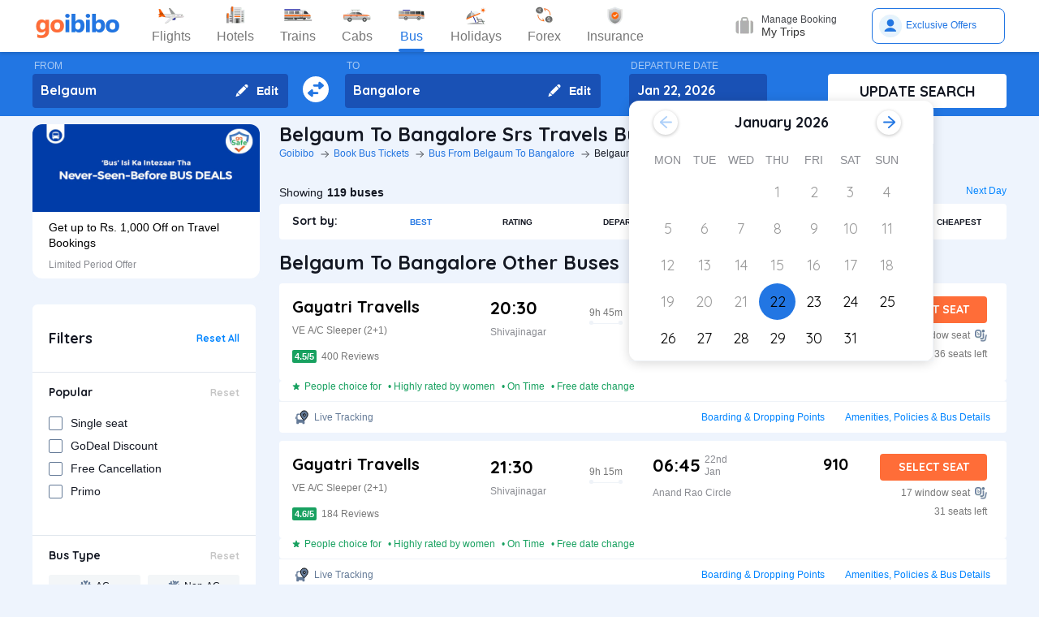

--- FILE ---
content_type: text/html; charset=utf-8
request_url: https://www.goibibo.com/bus/srs-travels-buses-from-belgaum-to-bangalore-online-booking-22/
body_size: 65583
content:

    <!DOCTYPE html>
    <html lang="en" >
      <head>
        <script>
          var starttime = new Date();
        </script>
        <script type="application/ld+json">
    {"@context":"http://schema.org/","@type":"MobileApplication","name":"Goibibo App","offers":{"@type":"Offer","price":"0","priceCurrency":"INR"}
    ,"aggregateRating":{"@type":"AggregateRating","ratingValue":"4.6","reviewCount":"1798200"},"applicationCategory":"Travel","operatingSystem":"Android, iOS","URL":"https://play.google.com/store/apps/details?id=com.goibibo"}</script>
        <title data-react-helmet="true">Srs Travels Belgaum to Bangalore Bus Tickets Booking - Timings, Schedule, Fares &amp; Prices | Goibibo</title>
        <meta data-react-helmet="true" name="theme-color" content="#2d67b2"/><meta data-react-helmet="true" property="fb:app_id" content="122023101161980"/><meta data-react-helmet="true" property="fb:pages" content="239522418693"/><meta data-react-helmet="true" name="alexaVerifyID" content="l3rQIge7B2N_G1cQl0VZP0y7-nE"/><meta data-react-helmet="true" name="viewport" content="user-scalable=no, initial-scale=1, maximum-scale=1, minimum-scale=1, width=device-width, height=device-height, target-densitydpi=device-dpi"/><meta data-react-helmet="true" name="description" content="Book Srs Travels Belgaum to Bangalore bus tickets online with Goibibo. Check Belgaum to Bangalore Srs Travels bus ticket prices/fares, details, timings, and schedule."/><meta data-react-helmet="true" name="keywords" content="Belgaum to Bangalore Srs Travels, Srs Travels buses from Belgaum to Bangalore, Belgaum to Bangalore bus booking, Belgaum to Bangalore Srs Travels fares, Belgaum to Bangalore Srs Travels bus prices"/><meta data-react-helmet="true" property="og:title" content="Srs Travels Belgaum to Bangalore Bus Tickets Booking - Timings, Schedule, Fares &amp; Prices | Goibibo"/><meta data-react-helmet="true" property="og:description" content="Book Srs Travels Belgaum to Bangalore bus tickets online with Goibibo. Check Belgaum to Bangalore Srs Travels bus ticket prices/fares, details, timings, and schedule."/><meta data-react-helmet="true" property="og:image" content="https://gos3.ibcdn.com/bus-default-1489655303.jpg"/><meta data-react-helmet="true" property="og:url" content="https://www.goibibo.com/bus/srs-travels-buses-from-belgaum-to-bangalore-online-booking-22/"/><meta data-react-helmet="true" name="twitter:title" content="Srs Travels Belgaum to Bangalore Bus Tickets Booking - Timings, Schedule, Fares &amp; Prices | Goibibo"/><meta data-react-helmet="true" name="twitter:description" content="Book Srs Travels Belgaum to Bangalore bus tickets online with Goibibo. Check Belgaum to Bangalore Srs Travels bus ticket prices/fares, details, timings, and schedule."/>
        <link data-react-helmet="true" rel="shortcut icon" href="/favicon.ico"/><link data-react-helmet="true" rel="manifest" href="/manifest.json"/><link data-react-helmet="true" rel="preconnect" href="//goibibo.ibcdn.com/"/><link data-react-helmet="true" rel="dns-prefetch" href="//goibibo.ibcdn.com/"/><link data-react-helmet="true" rel="dns-prefetch" href="//www.googletagmanager.com"/><link data-react-helmet="true" rel="dns-prefetch" href="//www.google-analytics.com"/><link data-react-helmet="true" rel="icon" sizes="192x192" href="https://goibibo.ibcdn.com/hotelsnew/static/images/go@2x.png"/><link data-react-helmet="true" rel="shortcut icon" href="/favicon.ico"/><link data-react-helmet="true" href="https://www.goibibo.com/bus/srs-travels-buses-from-belgaum-to-bangalore-online-booking-22/" rel="canonical"/><link data-react-helmet="true" href="https://goibibo.ibcdn.com/styleguide/css/combinedStyles.css" rel="stylesheet" type="text/css" media="all"/><link data-react-helmet="true" href="https://jsak.goibibo.com/pwa_v3/happy-header/8.0.0/ssr/header.css" rel="stylesheet" type="text/css" media="all"/>
        
        <style>
*,:after,:before{-webkit-tap-highlight-color:transparent;box-sizing:border-box;padding:0;margin:0;-webkit-font-smoothing:antialiased}::-webkit-scrollbar{display:none}input::-moz-placeholder{color:#a7aabc!important;font-weight:200!important}input::-ms-input-placeholder{color:#a7aabc!important;font-weight:200!important}input::-webkit-input-placeholder{color:#a7aabc!important;font-weight:200!important}a:focus,a:hover,input:focus{text-decoration:none;outline:0}.interlinkcardHeading{color:#141823}.seoStickyGutter{display:block;height:80px;width:100%}header.seoHeader{width:100%;background:#fff;display:flex!important;align-items:center;padding:10px 50px!important;box-shadow:0 2px 4px 0 rgb(0 0 0 / 15%);z-index:900;position:relative}.headerNav{display:flex}.headerNav li{display:flex;align-items:center;border:1px solid #e1e1e1;border-radius:18px;background:0 0;font-size:14px;color:#777;margin-left:10px;cursor:pointer;transition:all .4s ease;font-family:QuickSand,serif;font-weight:700}.headerNav li .nav-link{display:inline-flex;font-size:17px;color:#777;padding:8px 12px;align-items:center}.headerNav li .nav-link.active{color:#fff}.headerNav li.active{background:#2274e0;color:#fff;border:1px solid #2274e0}.headerSprite{background:url(https://gos3.ibcdn.com/bus_seo_header-1633492743.png) no-repeat;background-size:125px 200px;display:block;flex-shrink:0}.headerSprite.logo{width:104px;height:34px;background-position:0 0}.headerSprite.navIconFlights{width:24px;height:18px;background-position:-1px -39px;margin-right:5px}.headerSprite.navIconHotels{width:18px;height:18px;background-position:-4px -60px;margin-right:5px}.headerSprite.navIconBus{width:18px;height:18px;background-position:-5px -83px;margin-right:5px}.headerSprite.navIconTrains{width:17px;height:20px;background-position:-5px -125px;margin-right:5px}.headerSprite.navIconCabs{width:19px;height:16px;background-position:-4px -106px;margin-right:5px}.active .headerSprite.navIconFlights{background-position:-26px -39px}.pageActive, .pageNumber:hover{background-color: #ADD8E6;font-weight:900;}.pageNumber{padding:4px 6px;}.paginationSection{display:flex;flex-flow:wrap;justify-content:space-between;padding: 20px 5px;}.active .headerSprite.navIconHotels{background-position:-29px -60px}.active .headerSprite.navIconBus{background-position:-30px -83px}.active .headerSprite.navIconTrains{background-position:-30px -125px}.active .headerSprite.navIconCabs{background-position:-28px -106px}.headerSprite.editIcon{width:16px;height:16px;background-position:-56px -39px;margin-right:10px}.editIconSection{position:absolute;top:0;right:12px;display:flex;height:100%;align-items:center;height:100%;color:#fff;font-size:14px;font-weight:700;cursor:pointer}header .logo{margin-right:35px}.section{display:flex;width:100%;flex-direction:column;background-color:#eff3f8;position:relative}.innerSection{display:flex;flex-flow:column wrap;width:100%;max-width:1200px;background-color:#2276e3;margin:0 auto;padding-top:10px;padding-bottom:10px}.seoSearchWidget{width:100%;background-color:#2276e3;margin-bottom:10px;position:sticky;top:0;z-index:9;scroll-behavior:smooth;}.SearchWidgetSection{display:flex;flex-wrap:wrap;width:100%;align-items:flex-end}.swapIcon{display:flex;flex-flow:column wrap;width:10%;position:relative;padding-right:10px;padding-left:10px;padding-top:20px;-webkit-box-align:center;align-items:center;cursor:pointer}.searchSection{display:flex;flex-flow:row wrap;width:60%;padding-right:20px;position:relative}.dateSection{display:flex;flex-flow:column wrap;width:20%;padding-right:25px;padding-left:15px;position:relative}.searchBtnWrapper{display:flex;flex-flow:column wrap;width:20%;padding-left:20px;position:relative}.whiteBtn{display:flex;cursor:pointer;-webkit-box-pack:center;justify-content:center;height:42px;background-color:#fff;color:#141823;border:none;font-weight:700;border-radius:.4rem;-webkit-box-align:center;align-items:center;font-family:Quicksand;font-size:18px;font-weight:700}.searchWidgetLabel{color:#fff;padding-bottom:2px;padding-left:2px;opacity:.6;font-size:12px}.searchWidgetDeparture{background-color:#1951b5;color:#fff;border:none;font-size:16px;font-family:Quicksand;font-weight:700;display:block;width:170px;height:42px;padding:10px 10px 12px;line-height:1.3;border-radius:4px;flex-direction:row;align-items:center;cursor:pointer}.searchWidgetFrom{background-color:#1951b5;color:#fff;border:none;font-size:16px;font-family:Quicksand;font-weight:700;display:block;width:100%;height:42px;padding:10px 10px 12px;line-height:1.3;border-radius:4px;flex-direction:row;-webkit-box-align:center;align-items:center}.searchSectionInner{display:flex;flex-flow:column wrap;width:45%;position:relative}.offerCarousel{min-height:190px;min-width:280px;}.searchInfoSection{display:flex;flex-flow:row wrap;width:100%;padding-top:15px;padding-bottom:5px;-webkit-box-pack:justify;justify-content:space-between}.busDay{display:flex;flex-wrap:wrap;font-size:12px;color:#0084ff;text-decoration:none;cursor:pointer}.barSection{color:#647a97;opacity:.69;margin-right:5px;margin-left:5px;font-size:12px}.busCountSection,.busNextPrev{display:flex;flex-wrap:wrap;font-size:14px}.busCountTxt{padding-left:5px;font-size:14px;font-weight:700}.featuresList{display:flex;align-items:center;flex-wrap:wrap}.FeaturesListSection{box-shadow:rgb(185 186 210 / 30%) 0 1px 4px 0;width:100%;display:flex;padding:3px 5px 3px 15px;background-color:#eff3f8}.featuresList li{margin-right:10px;margin-top:4px}.featuresList li span{font-size:12px;padding-left:2px;color:#141823;vertical-align:text-top}h1,h2,h3,h4,h5,h6,p,ul{margin:0;list-style:none;padding:0}a{color:#0084ff;text-decoration:none;cursor:pointer}a:focus,a:hover{text-decoration:none;outline:0}.hide{display:none}.show{display:block}img{max-width:100%}.alignItemCenter{align-items:center}.marginRight10{margin-right:10px}.marginRight20{margin-right:20px}.textCenter{text-align:center}.textRight{text-align:right}.alignItemEnd{align-items:flex-end}.overflow{overflow:hidden}.blackText{color:#000}.darkGreyText{color:#4a4a4a}.greyText{color:#757575}.whiteText{color:#fff}.redText{color:#eb2026}.linkText{color:#2276e3}.darkGreenText{color:#249995}.blueText{color:#00a9ff}.liteBlueText{color:#a9d4f6}.greenText{color:#1a7971}.orangeText{color:#cf8100}.yellowText{color:#f5a623}.darkOrangeText{color:#f27239}.pinkText{color:#db6281}.font12{font-size:12px;line-height:12px}.relative{position:relative}.cancellationPolicy{border-collapse:collapse;width:100%;border: 1px solid;}.cancellationPolicy th,.cancellationPolicy td{border: 1px solid;padding:5px;}.makeFlex{display:flex}.makeFlex .flexTwo{flex:2;}.makeFlex.spaceBetween{justify-content:space-between}.flexOne{flex:1}.appendTop25{margin-top:25px}.appendBottom5{margin-bottom:5px}.appendBottom8{margin-bottom:8px}.appendBottom15{margin-bottom:15px}.appendBottom16{margin-bottom:16px}.appendBottom24{margin-bottom:24px}.appendLeft5{margin-left:5px}.marginRight30{margin-right:30px}.append10{margin:10px}.paddingTopBottom5{padding:5px 0;}.generalContentBlockBody{font-size:14px;color:#46484d;line-height:22px;padding:5px 0;}.whiteCardWrapper{display:flex;flex-direction:row;flex-wrap:wrap}.whiteCardWrapper .whiteCard:nth-child(odd){margin-right:12px}.whiteCardWrapper .whiteCard:nth-child(even){margin-left:12px}.whiteCardWrapper .sectionInfoOperator{margin-right:10px;margin-left:10px}.whiteCardWrapper .sectionInfoOperator:first-child{margin-left:0!important}.whiteCardWrapper .sectionInfoOperator:nth-child(3){margin-right:0}.sectionInfo{width:49%}.sectionInfoOperator{width:32%}.checkBoxWrapper label{position:relative;display:flex;cursor:pointer}.checkBoxWrapper input[type=checkbox]{cursor:pointer;position:absolute;left:0;z-index:11;width:18px;height:18px;opacity:0}.chkBoxText{flex:1;color:#333;font-size:14px;line-height:18px;padding-top:3px}.checkBoxWrapper .box{background:#fff;border:2px solid #647a97;border-radius:2px;display:inline-block;height:18px;margin:0 10px 0 0;position:relative;width:18px;top:2px}.checkBoxWrapper .check{border-color:#fff;border-image:none;border-style:none solid solid none;border-width:medium 2px 2px medium;height:10px;left:6px;position:absolute;top:3px;-webkit-transform:scale(1) rotate(45deg);-ms-transform:scale(1) rotate(45deg);transform:scale(1) rotate(45deg);-webkit-transition-delay:0.1s;transition-delay:0.1s;width:5px;z-index:1}.checkBoxWrapper input[type=checkbox]:checked~.box{border:none;background:#008cff}.bold{font-weight:700}body,html{font-family:roboto,Arial,Helvetica,sans-serif;background:#eef4fd}.quicksandBold{font-family:Quicksand,sans-serif}.acIcon,.backTopIcon,.blanketIcon,.charginPointIcon,.goSafeLocation,.headerDropDown,.liveTracking,.nearLocationIcon,.rightArrow,.searchIcon,.seaterIcon,.sleeperIcon,.starActive,.starInActive,.swapArrow,.waterBottleIcon,.windowSeatIcon{background-size:200px 200px;display:inline-block;font-size:0}.headerDropDown{display:flex;justify-content:center;align-items:center;transform:rotate(90deg);background-color: rgb(0 0 0 / 25%);;border-radius: 50%;width:18px;height:18px}.swapArrow{background-position:-2px -94px;width:24px;height:24px;margin-top:27px}.windowSeatIcon{background-position:-69px -23px;width:15px;height:15px}.starInActive{background-position:-68px -45px;width:12px;height:12px;margin-right:3px}.starActive{background-position:-50px -45px;width:12px;height:12px;margin-right:3px}.nearLocationIcon{background-position:-36px -66px;width:14px;height:13px;margin-right:3px}.backTopIcon{background-position:-2px -44px;width:14px;height:14px;margin-left:10px}.goSafeLocation{margin-right:8px;background-position:-2px -67px;width:28px;height:23px}.rightArrow{background-position:-25px -41px;width:20px;height:20px}.charginPointIcon{background-position:-23px -2px;width:14px;height:16px}.waterBottleIcon{background-position:-2px -21px;width:10px;height:17px}.blanketIcon{background-position:-62px -3px;width:19px;height:10px}.searchIcon{background-position:-3px -2px;width:14px;height:14px;position:absolute;top:10px;right:12px}.sleeperIcon{background-position:-42px -4px;width:15px;height:8px;margin-right:5px}.seaterIcon{background-position:-57px -25px;width:11px;height:10px}.liveTracking{background-position:-36px -21px;width:18px;height:19px;margin-left:5px}.acIcon{background-position:-18px -24px;width:14px;height:14px;margin-right:4px}.learnMoreSection{background:#fff;border-radius:4px;padding:12px 24px 12px 12px;display:flex;flex-direction:row;align-items:center;margin-bottom:16px}.contentCenter{align-items:center;display:flex}.cardInfoSection ul{flex:1;display:flex;flex-wrap:wrap}.cardInfoContent{flex:1}.travelTime p:first-of-type::after,.travelTime p:first-of-type::before{content:"";width:5px;height:5px;border-radius:4px;background:#eff3f8;position:absolute;top:17px}.rtcBus{width:100px}.goSafeLocationTxt{font-size:16px;color:#141823;flex:1}.showMoreList{font-size:12px;background:#f5f8fd;border-radius:4px;padding:6px;color:#2276e3;font-family:Quicksand;margin-left:28px}.sortByWrapper{display:flex;flex-flow:row wrap;width:100%;background-color:#fff;padding-left:16px;padding-right:16px;border-radius:4px;-webkit-box-align:baseline;align-items:baseline;margin-bottom:16px}.sortByHeading{display:flex;flex-flow:row wrap;padding-top:12px;padding-bottom:12px;width:15%}.sortByTxtSpan{font-weight:700;font-size:14px;font-family:Quicksand}.sortBySortingFilters{display:flex;flex-flow:row wrap;width:85%;-webkit-box-pack:justify;justify-content:space-between}.sortByFilterstxtSpan{font-weight:700;font-size:10px;padding:15px;display:flex;-webkit-box-align:center;align-items:center;cursor:pointer}.sortByFilterstxtSpan.active{color:#2276e3}.truncatelistHeading{width:216px;white-space:nowrap;overflow:hidden;text-overflow:ellipsis}.busDetails{padding-left:20px;width:345px}.hotelCard{width:305px;margin-right:24px;height:185px}.hotelImg{background:#d8d8d8;border:1px solid #979797;border-radius:4px;width:305px;height:100px;margin-bottom:8px;display:inline-block}.hotelPrice{font-size:24px;color:#141823;font-family:Quicksand}.hotelLoaction{font-size:14px;color:#777;margin-bottom:4px}.amenitiesNext button,.amenitiesPrev button,.filterNext button,.filterPrev button,.next button,.nextReview button,.prev button,.prevReview button{color:#fff;border:0;background:#fff}.amenitiesPrev button::after,.filterPrev button::after,.prev button::after,.prevReview button::after{content:"";border:solid #2276e3;border-width:0 3px 3px 0;padding:5px;position:absolute;left:-22px;transform:translate(-50%,-50%) rotate(135deg)}.filterHotel{width:285px;height:180px}.amenitiesNext button::after,.filterNext button::after,.next button::after,.nextReview button::after{content:"";border:solid #2276e3;border-width:0 3px 3px 0;padding:5px;position:absolute;top:0;left:45%;transform:translate(-50%,-50%) rotate(-45deg)}.filterPrev button{width:32px;height:32px;box-shadow:0 .1rem .4rem 0 rgb(0 0 0 / 25%);background-color:#fff;border-radius:50%;display:flex;align-items:center;justify-content:center;position:absolute;top:50%;transform:translateY(-50%);cursor:pointer;z-index:1;left:-10px;border:0}.filterPrev button::after{content:"";border:solid #2276e3;border-width:0 2px 2px 0;padding:4px;position:absolute;left:55%;top:50%;transform:translate(-50%,-50%) rotate(135deg)}.filterHotel{width:285px;height:180px}.filterNext button{width:32px;height:32px;box-shadow:0 .1rem .4rem 0 rgb(0 0 0 / 25%);background-color:#fff;border-radius:50%;display:-webkit-box;display:flex;align-items:center;justify-content:center;position:absolute;top:50%;transform:translateY(-50%);cursor:pointer;z-index:1;right:0;border:0}.filterNext button::after{content:"";border:solid #2276e3;border-width:0 2px 2px 0;padding:4px;position:absolute;left:45%;top:50%;transform:translate(-50%,-50%) rotate(-45deg)}.seoCarousel{width:100%}.sliderScroll,.sliderScrollAmenities,.sliderScrollReview{display:flex;overflow-x:auto;scroll-behavior:smooth}.filterSlider{display:flex;flex-direction:column;height:190px;width:280px;border-radius:12px;background-color:#fff}.sliderImg{border-radius:12px 12px 0 0;width:280px;height:108px;cursor:pointer}.sliderInfoSubtext{font-size:12px;color:#898b91;padding-top:10px}.sliderHeadInfo{font-size:14px;color:#000;line-height:1.4}.sliderInfoWrap{cursor:pointer;width:280px;display:flex;flex-direction:column;padding:10px 20px;height:95px;justify-content:flex-end}.sliderHeading{font-size:18px;color:#141823;margin-bottom:4px;font-family:Quicksand}.seoCarousel .sliderNav .carousel-arrow{border:solid #979797;border-width:0 1px 1px 0;display:inline-block;padding:4px}.seoCarousel .sliderNav .filterPrev button{position:absolute;left:-30px;top:25%;padding:0 8px!important;background:#fff;border:0}.seoCarousel .sliderNav{position:absolute;right:0;top:-50px}.seoCarousel .sliderNav .amenitiesPrev button,.seoCarousel .sliderNav .prev button,.seoCarousel .sliderNav .prevReview button{outline:0;border:0}.seoCarousel .sliderNav .filterNext button{position:absolute;right:0;top:25%;padding:0 8px!important;border-left:solid 1px #eaeaea!important;background:#fff;border:0}.seoCarousel .sliderNav .filterNext button{top:50%}.seoCarousel .sliderNav .filterPrev button{left:-17px;top:50%}.seoFaqWrap{display:flex;margin:0 auto;background:#fff;border-radius:6px;padding:20px 32px;flex-direction:column;margin-bottom:24px}.faqHeading{font-size:24px;line-height:32px;color:#141823;font-weight:700;font-family:quicksand;margin-bottom:20px}.seoFaqItem{display:flex;flex-direction:column;margin-bottom:20px}.seoFaqItem .faqQues{color:#46484d;font-weight:700;margin-bottom:8px}.seoFaqItem p{font-size:16px;color:#46484d;line-height:22px}.filterRow{justify-content:space-between;padding:20px;border-bottom:1px solid #e1e7ee}.filterRow h2{font-size:18px;color:#141823;font-family:"Quicksand Bold",sans-serif;margin-bottom:1px}.seoHeading h1, h2{font-size:24px;color:#141823;font-weight:700;font-family:quicksand;margin-bottom:4px;text-transform:capitalize;}.seoBreadcrumbActive{font-size:12px;color:#141823;text-transform:capitalize;}.seoBreadcrumb{display:flex;align-items:center;margin-bottom:16px;text-transform:capitalize;}.seoBreadcrumb li{position:relative;padding-right:24px}.seoBreadcrumb li:last-child::after,.seoBreadcrumb li:last-child::before{display:none}.seoBreadcrumb li::before{content:"";position:absolute;display:block;width:1px;height:8px;background-color:#4f525a;-webkit-transform:rotate(-90deg) translate(15px,4px);-ms-transform:rotate(-90deg) translate(15px,4px);transform:rotate(-90deg) translate(15px,4px);right:15px;top:20px}.seoBreadcrumb li::after{content:"";display:block;width:6px;height:6px;border-top:1px solid #4f525a;border-left:1px solid #4f525a;-webkit-transform:rotate(135deg);-ms-transform:rotate(135deg);transform:rotate(135deg);position:absolute;top:6px;right:7px}.seoBreadcrumb li a{color:#2274e0;font-size:12px;line-height:16px}.seoDescTitle{max-width:89.6rem;width:89.6rem;font-size:16px;line-height:22px;background:#fff;border-radius:4px;padding:12px;color:#141823;margin-bottom:24px}.seoListingTable{width:100%;border:none;outline:0}.seoListingTable{display:flex;align-items:flex-start;background:#fff;border-radius:4px;padding:16px 24px 12px 16px;margin-top:8px}.listingTableSection{width:100%}.seoListingTable td:first-of-type{width:25%}.seoListingTable td:nth-child(2){width:40%;display:flex;align-items:center;justify-content:space-between;flex-direction:column;margin-left:20px}.travellerName{width:250px}.listTypeTableSection .travellerName{width:350px}.seoListingTable td:nth-child(3){width:15%;display:flex;flex-direction:column;text-align:right;flex:1}.seoListingTable td:last-of-type{width:20%;display:flex;flex-direction:column;align-items:flex-end}.travelAgency{font-size:20px;font-family:quicksand;color:#000;font-weight:700;margin-bottom:8px}.busDuration,.rtcbusType{font-size:12px;line-height:16px;color:#757575;margin-bottom:16px}.RatingReview{display:flex;align-items:center;font-size:12px;color:#777;margin-bottom:10px}.RatingTag{background:#f39c12;border-radius:2px;font-size:11px;padding:1px 3px;font-weight:700;color:#fff}.FromInfo{display:flex;flex-direction:column;width:110px;overflow-wrap:break-word;margin-right:12px}.FromInfo p:first-of-type{display:flex;font-size:22px;font-weight:700;font-family:quicksand;color:#000;margin-bottom:8px}.FromInfo p:first-of-type span{font-size:12px;color:#898b91;font-family:Arial,Helvetica,sans-serif;font-weight:400;align-items:flex-end;margin-bottom:3px;display:flex}.FromInfo p:nth-child(2){font-size:12px;color:#898b91}.travelTime{display:flex;flex-direction:column;font-size:12px;color:#777;text-align:center;margin-right:37px}.travelTime p:first-of-type{border-bottom:solid 1px #eff3f8;padding-bottom:5px;margin-bottom:5px;position:relative}.travelTime p:first-of-type::after{left:0}.travelTime p:first-of-type::before{right:0}.price{font-size:20px;font-weight:700;font-family:quicksand;color:#000;margin-bottom:8px;text-align:right}.orgPrice{font-size:12px;color:#777;text-align:right}.selectSeat{outline:0;border:none;background:#ff6d38;width:132px;height:33px;line-height:33px;color:#fff;font-weight:700;border-radius:4px;font-family:quicksand;font-size:14px;margin-bottom:8px;text-align:center}.windowSeat{font-size:12px;display:flex;align-items:center;color:#777;text-align:right;justify-content:right;margin-bottom:8px}.seatLeft{font-size:12px;text-align:right;color:#777}.tableHeading th{color:#4b4d52;font-family:quicksand;font-size:14px}.busInfo{font-size:12px;color:#777;font-family:Arial,Helvetica,sans-serif;font-weight:400;padding-left:35px;flex:1}.marginBottom0{margin-bottom:0}.busInfo p:first-of-type{font-size:20px;font-weight:700;font-family:quicksand;color:#000;margin-bottom:8px}.busesInfo{font-size:20px;font-weight:700;font-family:quicksand;color:#000;margin-bottom:5px;text-align:right}.travelerImg{width:73px;height:73px;border-radius:4px;background:#d8d8d8;border:1px solid #979797;margin-right:18px}.viewMoreBuses{background:#d1e5ff;border-radius:4px;padding:26px 0;color:#2274e0;font-size:18px;font-family:quicksand;font-weight:700;text-align:center;margin-top:24px}.whiteCard h2{font-size:24px;color:#141823;font-family:Quicksand;font-weight:700}.viewBusesRoute{display:flex;flex-direction:row;justify-content:space-between;background:#fff;padding:32px 56px 32px 40px;border-radius:6px;color:#2274e0;font-size:18px;font-family:quicksand;font-weight:700;margin-bottom:24px}.infoTxt{font-size:14px;color:#46484d;margin-top:8px;line-height:20px}.infoLink{font-size:14px;padding:3px}.cardInfoContent,.cardInfoSection{display:flex;flex-direction:row;margin-top:20px;justify-content:space-between;max-height:150px;overflow-x:scroll}.cardInfoSection.heightAuto{max-height:max-content;}.cardInfoContent ul li,.cardInfoSection ul li{margin-bottom:16px;margin-right:30px;width:230px;font-size:14px;color:#777;white-space:nowrap;overflow:hidden;text-overflow:ellipsis}.cardInfoContent ul li a,.cardInfoSection ul li a{font-size:14px;color:#2274e0}.spaceSection{width:20px}.ContentWrapper{width:1200px;margin:0 auto;margin-bottom:70px}.contentSection{display:flex;justify-content:space-between;margin-bottom:34px}.LftSection{width:285px;order:1}.filterSection{background:#fff;border-radius:6px;margin-bottom:16px}.RgtSection{width:calc(1200px - 304px);order:2}.whiteCard{border-radius:6px;background:#fff;padding:20px 32px;margin-bottom:24px}.backTopSection{background:#fff;border-radius:6px;padding:16px 0;display:flex;align-items:center;justify-content:center;color:#141823;font-size:16px;font-family:Quicksand}.makeFlex{display:-webkit-box;display:-webkit-flex;display:-moz-box;display:-ms-flexbox;display:flex}.makeColumn{flex-direction:column!important}.filterSectionRow{border-bottom:1px solid #e3e7eb;padding:20px}.imgWrapper{width:24px;height:24px;background:#f3f6f8;border-radius:2px;margin-right:8px;display:flex;align-items:center;justify-content:center}.filterSectionRow:last-child{margin-bottom:0}.filterSectionRow h3{font-size:14px;color:#141823;font-family:"Quicksand Bold",sans-serif;margin-bottom:16px}.filterTabsWrapper{display:flex;flex-wrap:wrap;justify-content:space-between}.filterTabs{width:118px;height:28px;border-radius:4px;background:#f3f6f8;display:flex;align-items:center;color:#0a2549;font-size:11px;justify-content:center;cursor:pointer;margin-bottom:8px}.filterTabs.active{background:#2276e3;color:#fff;font-weight:700}.searchFeildWrapper{position:relative;margin-bottom:20px}.searchFeildWrapper input::placeholder{color:#9b9b9b}.searchFeildWrapper input[type=text]{border:1px solid #979797;padding:8px 10px 8px 14px;width:100%;border-radius:4px;height:36px;font-weight:400;font-family:Quicksand;font-size:12px;color:#898b91;outline:0}.mFilterHeader,.mobildFilterBtn,.mobileFilterRow{display:none}.mFilterHeader .crossIcon{display:none}input::placeholder{color:#4a4a4a;font-weight:700;opacity:1}input:-ms-input-placeholder{color:#4a4a4a;font-weight:700}input::-ms-input-placeholder{color:#4a4a4a;font-weight:700}.travellerInfoSection{display:flex}.learnMoreTxt{font-size:16px;color:#2276e3;font-weight:700;margin-left:8px}.busesCount,.mobileOnly{display:none}.footerWrapper{background:#fff;padding-top:40px;padding-bottom:60px}.footerContent{width:1280px;margin:0 auto;flex-wrap:wrap}.footerBlock{flex:1;width:206px}.footerBlock .footerHeading{font-size:18px;color:#141823;font-family:quicksand;margin-bottom:16px;font-weight:700}.footInfo li{margin-bottom:12px;width:200px;white-space:nowrap;overflow:hidden;text-overflow:ellipsis}.footInfo li a{color:#757575;font-size:14px;color:#0084ff}.footerSection{border-bottom:1px solid #d8d8d8;padding-bottom:20px;display:flex;flex-direction:row}.followUsSection{display:flex;justify-content:space-between;align-items:flex-end;padding:20px 0;border-bottom:1px solid #d8d8d8}.followIcons img{margin-right:10px}.followTxt{color:#141823;font-size:18px;font-family:quicksand;margin-bottom:10px}.bankInfo{justify-content:flex-end;display:flex}.allRightSection{display:flex;justify-content:space-between;align-items:flex-end;padding:20px 0}.allRightSubContent img{margin-right:18px}.copyrightText{font-size:12px;color:#777;text-align:right}.mobileHeaderWrapper{background-color:#2276e3;min-height:60px;width:100vw;z-index:1;top:0;position:fixed;padding:12px 20px}.headerLeftIcon{width:36px;display:flex;flex-direction:column}.headerLeftIcon span{width:18px;height:2px;margin-bottom:3px;background:#fff}.headerDateTxt{color:#fff;font-size:12px;margin-right:8px}.headerRouteTxt{color:#fff;font-size:16px;margin-bottom:2px;font-family:quicksand}.overlayBg{background-color:rgba(0,0,0,.5);z-index:2;width:100vw;position:absolute;height:100vh;top:0}.headerOverlaySection{position:relative;z-index:4;width:100%;top:0;box-shadow:rgb(0 0 0) 1px 0 0;background:#fff;top:20px}.widgetSection{border-bottom:1px solid #eff3f8}.widgetTab{padding:16px 10px 7px 26px}.updateBtn{display:flex;padding:10px 8px}.departWidget{padding:17px 10px 6px 26px}.widgetHeading{font-size:12px;color:#777;margin-bottom:4px}.widgetTxt{font-size:18px;color:#141823;font-family:quicksand;margin-bottom:2px}.updateSearch{background-color:#ff6d38;border-radius:8px;padding:12px 0;color:#fff;width:100%;text-align:center;font-size:16px;font-family:quicksand}.headerOverlayMain{display:none}.widgetTabRight{display:flex;flex-direction:column;align-items:flex-end}.operatorsContentScetion{margin-bottom:0}.moreBtn{margin-bottom:40px}.appendTop13{margin-top:13px}.appendTop16{margin-top:16px}.busImg{margin-right:16px}.seoCarousel .sliderNav.sliderNavOperators{top:-32px;right:30px}.whiteCardOperators{padding:20px 16px 24px 16px}.amenitiesList{margin-right:32px;text-align:center}.amenitiesListItem{font-size:12px;color:#777;margin-top:6px}.height30{height:30px}.sliderCard{min-width:198px;margin-right:40px}.dateText{font-size:14px;color:#777;margin-left:5px}.cardInfoHeading{font-size:14px;color:#777;margin-bottom:8px;font-weight:700}.cardInfoDisc{font-size:16px;color:#777}.tagGreen{background:#18a160}.redTag{background:#ff3a5c}.infoSection{margin-top:8px;color:#46484d;font-size:14px;margin-bottom:16px;line-height:20px}.leftContentTxt{width:198px;font-size:16px;color:#141823;font-family:quicksand;font-weight:700}.rightContentTxt{font-size:14px;color:#141823}.cardInfoWrapper{display:flex}.listingHeading{font-size:24px;color:#141823;font-family:quicksand;font-weight:700;margin-bottom:16px;margin-top:24px;}.noResult{background:#fff;border-radius:4px;padding:40px;width:100%;display:flex;align-items:center;justify-content:center;flex-direction:column;margin-top:38px}.noResultText{font-size:16px;color:#2276e3;font-weight:700;padding-top:20px;padding-bottom:10px}.operatorsTable td:first-of-type{width:32%}.operatorsTable td:nth-child(2){width:38%}.listTypeTableSection .operatorsTable td:nth-child(2){width:25%}.operatorsTable td:nth-child(3){width:12%}.listTypeTableSection .operatorsTable td:nth-child(3){text-align:center}.listTypeTableSection .operatorsTable td:nth-child(4){width:12%}.operatorsTable td:last-of-type{width:18%}.width300{width:300px}.width350{width:350px}.busTypeInfo{font-size:16px;color:#46484d;line-height:22px}.errorMsgOperatots{font-family:Quicksand;font-weight:400;color:#000;font-size:20px;padding-bottom:20px}.travelPass .discountTxt{font-weight:400;font-size:16px;line-height:20px;color:#141823;max-width:700px;margin-top:8px;margin-bottom:16px}.travelPass .copyBtn{all:unset;padding:8px 16px;font-weight:700;font-size:12px;line-height:16px;text-align:center;color:#2276e3;background-color:#fff;border-style:dashed;border-color:#2276e3;cursor:pointer}.whiteCard.travelPass{background:url("https://gos3.ibcdn.com/busBannerWeb-1652854912.png") no-repeat}.routeInformation .routeTable{margin-top:2px}.routeInformation .infoTitle{width:180px;font-weight:500;font-size:14px;line-height:18px}.routeInformation .infoText{text-align:left;font-weight:400;font-size:14px;line-height:16px;padding-right:40px}.nfContentH{width:1280px;margin:auto;flex-wrap:wrap;padding-top:3rem;padding-bottom:10rem}.nfContentText{font-size:12rem;font-weight:700;color:#cdcdcd}.nfContentSubText{font-size:5rem;font-weight:700;color:#cdcdcd}.nfContentSubText1{font-size:3rem;font-weight:700}@media screen and (max-width:768px){.whiteCard.travelPass{background:url("https://gos3.ibcdn.com/busBannerMobile-1652854979.png");height:171px;background-size:contain;background-repeat:round}.travelPass .discountTxt{font-size:12px;line-height:12px}.travelPass .copyBtn{font-size:12px;line-height:16px;padding:4px 8px}.sortBySortingFilters{width:100%;justify-content:inherit}.sortByWrapper{padding:0;box-shadow:rgb(185 186 210 / 30%) 0 1px 4px 0}.sortByFilterstxtSpan{padding:8px 0;border-right:1px solid #e5e5e5;justify-content:center;flex:1;color:#647a97}.sortByFilterstxtSpan:last-child{border-right:0}.searchInfoSection{padding:12px}.offerCarousel{display:none}.errorMsgOperatots{font-size:14px;padding:15px 10px 10px;background:#fff}.mobileNoResult{font-family:Quicksand;font-size:16px;font-weight:700;color:#141823;padding:15px}.knowMoreLink{font-size:14px;color:#2274e0;font-family:quicksand;font-weight:700}.cardInfoWrapper{display:none}.listingHeading{font-size:16px;padding-left:12px;margin-bottom:10px}.seatLeft{display:none}.busDuration{margin-bottom:8px}.busTypeInfo{font-size:14px;line-height:20px}.sectionInfoOperator{width:100%}.whiteCardWrapper .whiteCard:nth-child(odd){margin-right:0}.whiteCardWrapper .whiteCard:nth-child(even){margin-left:0}.whiteCardWrapper .sectionInfoOperator{margin-right:0;margin-left:0}.firstListBtn{width:100%!important}.busesInfoSection{position:absolute;top:10px;right:12px}.seoListingTable td:last-of-type{width:40%}.sliderNavSlider{display:none}.whiteCard{border-radius:0}.whiteCardWrapper .sectionInfo{width:100%;border-radius:0;margin-left:0!important;margin-right:0!important}.showBusBtn{background:#2276e3;border-radius:50px;border:0;outline:0;padding:8px 12px;font-size:14px;color:#fff}.busesInfoMobile{font-size:16px;font-weight:700;font-family:quicksand;color:#141823;text-align:right;margin-bottom:8px}.desktopOnly{display:none}.downArrow{border:solid #fff;border-width:0 2px 2px 0;display:inline-block;padding:3px;transform:rotate(44deg);margin-bottom:2px;margin-left:4px}.travelerImg{width:50px;height:50px;margin-right:12px}.busesCount{font-size:12px;color:#777;display:block}.backTopSection,.busInfo,.sliderNav,.sortByHeading{display:none}.mobileOnly{display:block}.crossPrice{font-size:14px;color:#777;margin-bottom:4px;text-decoration:line-through;text-align:right}.listingPrice{color:#141823;font-size:18px;font-family:Quicksand}.filterHotel{margin-right:10px}.hotelCard{margin-right:16px}.seoListingTable td:nth-child(3){display:none}.listTypeTableSection .operatorsTable td:nth-child(3){align-self:flex-end}.listTypeTableSection .seoListingTable td:nth-child(3){display:flex}.listTypeTableSection .operatorsTable td .sub_txt{display:block;font-size:10px}.listTypeTableSection td:nth-child(4){display:none}.firstRowList td:nth-child(3){align-self:auto}.faqHeading{font-size:16px;margin-bottom:16px}.seoFaqItem .seoFaqItem,.seoFaqItem p{font-size:14px}.seoFaqWrap{padding:12px 16px}.cardInfoSection{margin-top:16px}.whiteCard{padding:12px 16px;margin-bottom:16px}.whiteCard h2{font-size:16px}.viewBusesRoute{padding:12px 16px;font-size:16px;align-items:center;margin-bottom:16px}.viewBusesRoute p{width:80%}.travelTime{margin-right:18px}.FromInfo p:first-of-type span{display:none}.FromInfo{width:50px;align-items:flex-start}.FromInfo p:nth-child(2),.selectSeat,.windowSeat{display:none}.travelAgency{font-size:18px;margin-bottom:1px}.rtcbusType{font-size:11px;margin-bottom:6px}.viewMoreBuses{margin-top:16px;font-size:16px;border-radius:8px;margin:16px 24px 12px 24px;padding:12px 0}.contentSection{margin-bottom:16px;flex-direction:column}.RatingReview{font-size:11px;margin-bottom:15px}.FromInfo p:first-of-type{font-size:16px;margin-bottom:0}.seoListingTable{padding:10px;border-radius:0;flex-wrap:wrap}.learnMoreTxt{font-size:12px}.seoListingTable td:nth-child(2){width:60%;align-self:flex-end;margin-left:0;align-items: self-start;}.travellerName{width:100%}.firstList .travellerInfoSection{flex-direction:row}.seoListingTable td:first-of-type{width:100%;position:relative}.tagsName{position:absolute;top:0;right:0}.seoListingTable td.firstList:first-of-type{width:100px;flex:1}.cardInfoSection{flex-direction:column}.spaceSection{display:none}.seoHeading h1, h2{white-space:nowrap;overflow:hidden;text-overflow:ellipsis;font-size:16px;margin-bottom:8px;padding:0 12px}.learnMoreSection{border-radius:0;padding:12px 8px;margin-bottom:0}.goSafeLocationTxt{font-size:12px}.seoBreadcrumb{padding:0 12px;margin-bottom:12px}.seoDescTitle{font-size:12px;line-height:16px;border-radius:0;padding:8px;margin-bottom:8px;width: 100%;}.ContentWrapper,.LftSection,.RgtSection{width:100%}.ContentWrapper{flex-direction:column;margin-top:70px;margin-bottom:0}.filterSection{display:none}.allRightSection,.followUsSection{display:none}.footerSection{border-bottom:0;padding-bottom:20px;flex-direction:column}.footerContent{width:100%}.footerBlock{width:inherit;padding:0 24px}.footerBlock .footerHeading{font-size:14px;margin-bottom:8px}.footInfo{margin-bottom:16px}.footInfo li{width:inherit;margin-bottom:16px}.footInfo li a{font-size:12px}}.marginT10{margin-top:10px}.cpointer{cursor:pointer}.nfContentH{width:320px;margin:auto;flex-wrap:wrap;padding-top:3rem;padding-bottom:10rem}.nfContentText{font-size:12rem;font-weight:700;color:#cdcdcd}.nfContentSubText{font-size:5rem;font-weight:700;color:#cdcdcd}.nfContentSubText1{font-size:3rem;font-weight:700}.PersuasionTag{display: flex;color: #18A160;-items: center;width: 100%;margin-bottom: 10px;}.PersuasionTag img {width: 0.9rem;height: 0.9rem;margin-right: 0.6rem;}.PersuasionTag ul {display: flex;}.container {padding-left: 0.8rem;}.licontainer {padding-left: 0.8rem;}.OfferDetailsDiv {display: flex;flex-wrap: wrap;flex-direction: row;background: rgba(255, 194, 74, 0.1);border-radius: 3rem;padding-right: 0.8rem;align-items: center;margin-top: 10px;justify-content: center;}.OfferTxtBusCard {color: #846418;font-size: 0.9rem;padding-left: 0.5rem;font-weight: bold;}.InnerContentLayoutDiv {display: flex;flex-wrap: wrap;align-items: center;position: relative;}.TextSpanBusCard {display: flex;flex-wrap: wrap;color: #647a97;font-size: 1.2rem;align-items: center;font-weight: medium;padding-left: 0.5rem;}.seoListingContainer {margin: 10px 0;}.pTagContainer {display: flex;align-items: flex-start;background: #fff;border-radius: 4px;padding: 0px 24px 0px 16px;}.busDetailsContainer {display: flex;flex-wrap: wrap;width: 100%;background-color: #ffffff;border-bottom-left-radius: 0.4rem;border-bottom-right-radius: 0.4rem;border-top: 1px solid #eff3f8;padding: 1rem 2rem;align-items: center;justify-content: space-between;}.seoListingTableForCard {border-bottom-right-radius: 0;border-bottom-left-radius: 0;}.BoadingElink {font-size: 1.2rem;padding-left: 2.5rem;display: flex;flex-wrap: wrap;color: #0084ff;text-decoration: none;cursor: pointer;}.AmminitiesInnerLayoutDiv {display: flex;flex-flow: row wrap;justify-content: space-between;align-items: center;margin-left: auto;}.seoListingTableForCard td:nth-child(2) {width: 40%;}.discountTag {background: #D1E5FF;padding: 4px 5px;border-radius: 2px;font-size: 11px;color: #141823;margin-bottom: 20px;margin-top: 4px;cursor: pointer;}.rtcBusForCard {width: auto;} @media screen and (max-width:768px) {.priceGoDealMobile{margin-top:-20px;} .busDetailsContainer {display: none;}.pTagContainer {display: none;}.seoListingTableForCard td:nth-child(2) {width: 60%;}.showBusBtnBusCard {color: #2276E3;font-weight: 700;font-size: 12px;line-height: 15px;background: #fff;border: #fff;padding: 0;} .showBusBtnBusCard .downArrow {border-color: #2276E3;}.rtcBusForCard {width: 150px;}.rtcCardMobileOnly {display: flex;flex-direction: column;align-items: flex-end;margin-top: 6px;}.busesCountMobile {font-size: 11px;margin-bottom: 4px;}.rtcListingMobile {padding-bottom: 11px;}.discountTag {margin-bottom: 0;margin-top: 0; }.rtcFlexMobile {align-items: center;}}.listingPriceMobile{text-align: right;}.howToBookList{list-style-type:decimal;padding:10px 20px}

    </style>  
        <style data-styled="true" data-styled-version="5.3.11">@import url('https://fonts.googleapis.com/css?family=Quicksand:400,700&display=swap');/*!sc*/
html{font-size:10px;}/*!sc*/
html,.scroll-container{overflow-y:scroll;}/*!sc*/
html.modal-open{overflow:hidden;}/*!sc*/
body.moda-open{overflow:inherit;}/*!sc*/
@media (prefers-reduced-motion){html,.scroll-container{-webkit-scroll-behavior:auto;-moz-scroll-behavior:auto;-ms-scroll-behavior:auto;scroll-behavior:auto;}}/*!sc*/
*{padding:0;margin:0;-webkit-box-sizing:border-box;-moz-box-sizing:border-box;box-sizing:border-box;}/*!sc*/
.headerBox{z-index:99;}/*!sc*/
.oh{height:110vh;overflow-y:hidden;position:fixed;width:100%;margin:0px auto;}/*!sc*/
body{background:#eef4fd;color:#141823;font:400 1.2rem/1.33 "Helvetica Neue",Helvetica,Arial,sans-serif;-webkit-font-smoothing:antialiased;-moz-osx-font-smoothing:grayscale;}/*!sc*/
data-styled.g2[id="sc-global-eNOVis1"]{content:"sc-global-eNOVis1,"}/*!sc*/
.fTxLcl{width:1.5rem;height:1.5rem;fill:#accff9;cursor:pointer;}/*!sc*/
data-styled.g46[id="sc-gEvEer"]{content:"fTxLcl,"}/*!sc*/
.gnqiTU{width:1.5rem;height:1.5rem;fill:#2276e3;cursor:pointer;}/*!sc*/
data-styled.g47[id="sc-eqUAAy"]{content:"gnqiTU,"}/*!sc*/
.geGAxR{width:100%;display:-webkit-box;display:-webkit-flex;display:-ms-flexbox;display:flex;-webkit-flex-direction:column;-ms-flex-direction:column;flex-direction:column;}/*!sc*/
data-styled.g48[id="sc-fqkvVR"]{content:"geGAxR,"}/*!sc*/
.kUmgeZ{display:-webkit-box;display:-webkit-flex;display:-ms-flexbox;display:flex;-webkit-flex-wrap:wrap;-ms-flex-wrap:wrap;flex-wrap:wrap;-webkit-flex-direction:row;-ms-flex-direction:row;flex-direction:row;width:100%;border-bottom:0.1rem solid #eff3f8;-webkit-flex-direction:column;-ms-flex-direction:column;flex-direction:column;display:-webkit-box;display:-webkit-flex;display:-ms-flexbox;display:flex;}/*!sc*/
data-styled.g49[id="sc-dcJsrY"]{content:"kUmgeZ,"}/*!sc*/
.cYWNIx{width:100%;display:-webkit-box;display:-webkit-flex;display:-ms-flexbox;display:flex;-webkit-flex-direction:column;-ms-flex-direction:column;flex-direction:column;}/*!sc*/
data-styled.g50[id="sc-iGgWBj"]{content:"cYWNIx,"}/*!sc*/
.eUCUPu{display:-webkit-box;display:-webkit-flex;display:-ms-flexbox;display:flex;-webkit-flex-direction:row;-ms-flex-direction:row;flex-direction:row;font-family:Quicksand;font-size:1.8rem;padding-bottom:1.5rem;padding-top:1.5rem;padding-left:2.5rem;padding-right:2.5rem;font-weight:bold;}/*!sc*/
data-styled.g51[id="sc-gsFSXq"]{content:"eUCUPu,"}/*!sc*/
.cAtmCA{width:100%;display:-webkit-box;display:-webkit-flex;display:-ms-flexbox;display:flex;-webkit-flex-direction:column;-ms-flex-direction:column;flex-direction:column;padding-top:0.2rem;padding-left:2.5rem;padding-right:2.5rem;padding-bottom:0.5rem;border-right:0.1rem solid #eff3f8;}/*!sc*/
data-styled.g53[id="sc-imWYAI"]{content:"cAtmCA,"}/*!sc*/
.bMxYqU{display:-webkit-box;display:-webkit-flex;display:-ms-flexbox;display:flex;-webkit-flex-wrap:wrap;-ms-flex-wrap:wrap;flex-wrap:wrap;-webkit-flex-direction:row;-ms-flex-direction:row;flex-direction:row;-webkit-align-items:center;-webkit-box-align:center;-ms-flex-align:center;align-items:center;-webkit-box-pack:start;-webkit-justify-content:flex-start;-ms-flex-pack:start;justify-content:flex-start;}/*!sc*/
.bMxYqU li{width:4.5rem;height:3.5rem;-webkit-box-pack:center;-webkit-justify-content:center;-ms-flex-pack:center;justify-content:center;display:-webkit-box;display:-webkit-flex;display:-ms-flexbox;display:flex;-webkit-flex-wrap:wrap;-ms-flex-wrap:wrap;flex-wrap:wrap;-webkit-flex-direction:column;-ms-flex-direction:column;flex-direction:column;-webkit-align-items:center;-webkit-box-align:center;-ms-flex-align:center;align-items:center;font-size:1.4000000000000001rem;color:#898b91;}/*!sc*/
data-styled.g54[id="sc-jXbUNg"]{content:"bMxYqU,"}/*!sc*/
.bUGgCx{display:-webkit-box;display:-webkit-flex;display:-ms-flexbox;display:flex;-webkit-flex-wrap:wrap;-ms-flex-wrap:wrap;flex-wrap:wrap;-webkit-flex-direction:row;-ms-flex-direction:row;flex-direction:row;-webkit-align-items:center;-webkit-box-align:center;-ms-flex-align:center;align-items:center;-webkit-flex-wrap:wrap;-ms-flex-wrap:wrap;flex-wrap:wrap;-webkit-box-pack:start;-webkit-justify-content:flex-start;-ms-flex-pack:start;justify-content:flex-start;}/*!sc*/
.bUGgCx li{display:-webkit-box;display:-webkit-flex;display:-ms-flexbox;display:flex;-webkit-flex-direction:column;-ms-flex-direction:column;flex-direction:column;width:4.5rem;height:4.5rem;-webkit-box-pack:center;-webkit-justify-content:center;-ms-flex-pack:center;justify-content:center;}/*!sc*/
.bUGgCx li.selectedDate{background:#2276e3;border-radius:50%;overflow:hidden;}/*!sc*/
color:white .sc-dhKdcB li.selectedDate span:hover{background:#2276e3;color:white;}/*!sc*/
.bUGgCx li span{width:100%;display:-webkit-box;display:-webkit-flex;display:-ms-flexbox;display:flex;-webkit-flex-direction:column;-ms-flex-direction:column;flex-direction:column;font-size:1.8rem;color:black;font-family:Quicksand;-webkit-align-items:center;-webkit-box-align:center;-ms-flex-align:center;align-items:center;cursor:pointer;}/*!sc*/
.bUGgCx li span:hover{width:4.5rem;height:4.5rem;background-color:#eef4fd;display:-webkit-box;display:-webkit-flex;display:-ms-flexbox;display:flex;-webkit-flex-direction:column;-ms-flex-direction:column;flex-direction:column;-webkit-box-pack:center;-webkit-justify-content:center;-ms-flex-pack:center;justify-content:center;}/*!sc*/
.bUGgCx li span.partial{width:4.5rem;height:4.5rem;background-color:#eef4fd;display:-webkit-box;display:-webkit-flex;display:-ms-flexbox;display:flex;-webkit-flex-direction:column;-ms-flex-direction:column;flex-direction:column;-webkit-box-pack:center;-webkit-justify-content:center;-ms-flex-pack:center;justify-content:center;}/*!sc*/
.bUGgCx li span.leftactive{font-weight:bold;width:4.5rem;height:4.5rem;background-color:#2276e3;display:-webkit-box;display:-webkit-flex;display:-ms-flexbox;display:flex;-webkit-flex-direction:column;-ms-flex-direction:column;flex-direction:column;color:#ffffff;-webkit-box-pack:center;-webkit-justify-content:center;-ms-flex-pack:center;justify-content:center;border-top-left-radius:50%;border-bottom-left-radius:50%;}/*!sc*/
.bUGgCx li span.rightactive{font-weight:bold;width:4.5rem;height:4.5rem;background-color:#2276e3;display:-webkit-box;display:-webkit-flex;display:-ms-flexbox;display:flex;-webkit-flex-direction:column;-ms-flex-direction:column;flex-direction:column;color:#ffffff;-webkit-box-pack:center;-webkit-justify-content:center;-ms-flex-pack:center;justify-content:center;border-top-right-radius:50%;border-bottom-right-radius:50%;}/*!sc*/
data-styled.g55[id="sc-dhKdcB"]{content:"bUGgCx,"}/*!sc*/
.bmebGJ{display:-webkit-box;display:-webkit-flex;display:-ms-flexbox;display:flex;-webkit-flex-wrap:wrap;-ms-flex-wrap:wrap;flex-wrap:wrap;-webkit-flex-direction:row;-ms-flex-direction:row;flex-direction:row;-webkit-align-items:center;-webkit-box-align:center;-ms-flex-align:center;align-items:center;width:100%;-webkit-box-pack:space-around;-webkit-justify-content:space-around;-ms-flex-pack:space-around;justify-content:space-around;}/*!sc*/
data-styled.g59[id="sc-cwHptR"]{content:"bmebGJ,"}/*!sc*/
.hGcpcp{display:-webkit-box;display:-webkit-flex;display:-ms-flexbox;display:flex;-webkit-flex-wrap:wrap;-ms-flex-wrap:wrap;flex-wrap:wrap;-webkit-flex-direction:row;-ms-flex-direction:row;flex-direction:row;width:100%;}/*!sc*/
data-styled.g60[id="sc-jEACwC"]{content:"hGcpcp,"}/*!sc*/
.cIlxpY{width:3rem;height:3rem;display:-webkit-box;display:-webkit-flex;display:-ms-flexbox;display:flex;border-radius:50%;background-color:#ffffff;-webkit-align-items:center;-webkit-box-align:center;-ms-flex-align:center;align-items:center;-webkit-box-pack:center;-webkit-justify-content:center;-ms-flex-pack:center;justify-content:center;cursor:pointer;box-shadow:0 .1rem .4rem 0 rgba(0,0,0,0.25);color:#2276e3;}/*!sc*/
data-styled.g62[id="sc-dLMFU"]{content:"cIlxpY,"}/*!sc*/
.hUmLfb{position:absolute;left:3rem;}/*!sc*/
data-styled.g63[id="sc-eDPEul"]{content:"hUmLfb,"}/*!sc*/
.jrhaix{position:absolute;right:4rem;}/*!sc*/
data-styled.g64[id="sc-eldPxv"]{content:"jrhaix,"}/*!sc*/
.hxkPeu{display:-webkit-box;display:-webkit-flex;display:-ms-flexbox;display:flex;-webkit-align-items:center;-webkit-box-align:center;-ms-flex-align:center;align-items:center;}/*!sc*/
data-styled.g65[id="sc-fPXMVe"]{content:"hxkPeu,"}/*!sc*/
.DGYAg{width:37.5rem;display:-webkit-box;display:-webkit-flex;display:-ms-flexbox;display:flex;-webkit-flex-direction:column;-ms-flex-direction:column;flex-direction:column;background-color:#ffffff;border-radius:0.4rem;box-shadow:0 2px 14px 0 rgba(0,0,0,0.16);top:1rem;z-index:9;border-radius:1.2rem;position:absolute;top:50px;}/*!sc*/
data-styled.g67[id="Calendarstyles__CalendarBlockOuterWrapper-sc-d92bu0-0"]{content:"DGYAg,"}/*!sc*/
.kEiDPg{line-height:normal;font-size:12px;font-weight:400;}/*!sc*/
.kiJONb{line-height:normal;font-size:14px;font-weight:500;}/*!sc*/
data-styled.g69[id="sc-ikkxIA"]{content:"kEiDPg,kiJONb,"}/*!sc*/
.cfBYrp{display:-webkit-box;display:-webkit-flex;display:-ms-flexbox;display:flex;height:100%;overflow:visible;}/*!sc*/
data-styled.g163[id="sc-kWtpeL"]{content:"cfBYrp,"}/*!sc*/
.kMGddw{display:-webkit-box;display:-webkit-flex;display:-ms-flexbox;display:flex;-webkit-flex-direction:column;-ms-flex-direction:column;flex-direction:column;-webkit-box-pack:space-evenly;-webkit-justify-content:space-evenly;-ms-flex-pack:space-evenly;justify-content:space-evenly;color:#717171 !important;-webkit-align-items:center;-webkit-box-align:center;-ms-flex-align:center;align-items:center;margin-right:32px;position:relative;height:100%;}/*!sc*/
.kMGddw:visited{color:#717171;}/*!sc*/
.kMGddw.active{color:#2274e0;}/*!sc*/
.kMGddw.active::after{position:absolute;bottom:-2px;left:0;content:'';height:4px;width:100%;background-color:#2274e0;border-radius:2px;-webkit-animation:dZduCV 0.4s 1;animation:dZduCV 0.4s 1;}/*!sc*/
data-styled.g166[id="sc-kzqdkY"]{content:"kMGddw,"}/*!sc*/
.haPdef{line-height:normal;font-size:16px;font-weight:500;padding-bottom:8px;color:#777777;}/*!sc*/
.bVZLpw{line-height:normal;font-size:16px;font-weight:500;padding-bottom:8px;color:#2276E3;}/*!sc*/
data-styled.g168[id="sc-bVHCgj"]{content:"haPdef,bVZLpw,"}/*!sc*/
.inKiiS{display:-webkit-box;display:-webkit-flex;display:-ms-flexbox;display:flex;-webkit-align-items:center;-webkit-box-align:center;-ms-flex-align:center;align-items:center;-webkit-box-pack:center;-webkit-justify-content:center;-ms-flex-pack:center;justify-content:center;height:34px;}/*!sc*/
data-styled.g169[id="sc-dSIIpw"]{content:"inKiiS,"}/*!sc*/
.hPWHtn{margin-right:0;}/*!sc*/
data-styled.g171[id="sc-ktPPKK"]{content:"hPWHtn,"}/*!sc*/
.bFlXUX{display:-webkit-box;display:-webkit-flex;display:-ms-flexbox;display:flex;-webkit-align-items:center;-webkit-box-align:center;-ms-flex-align:center;align-items:center;background:transparent;cursor:pointer;height:100%;position:relative;overflow:visible;line-height:normal;font-size:16px;font-weight:500;}/*!sc*/
.bFlXUX.active,.bFlXUX:hover{color:#777;}/*!sc*/
.bxizey{display:-webkit-box;display:-webkit-flex;display:-ms-flexbox;display:flex;-webkit-align-items:center;-webkit-box-align:center;-ms-flex-align:center;align-items:center;background:transparent;cursor:pointer;height:100%;position:relative;overflow:visible;line-height:normal;font-size:16px;font-weight:500;}/*!sc*/
.bxizey.active,.bxizey:hover{color:#2274e0;}/*!sc*/
data-styled.g174[id="sc-ePDLzJ"]{content:"bFlXUX,bxizey,"}/*!sc*/
.kTyONl{cursor:pointer;width:147px;display:-webkit-box;display:-webkit-flex;display:-ms-flexbox;display:flex;-webkit-box-pack:space-evenly;-webkit-justify-content:space-evenly;-ms-flex-pack:space-evenly;justify-content:space-evenly;-webkit-align-items:center;-webkit-box-align:center;-ms-flex-align:center;align-items:center;}/*!sc*/
.kTyONl .special-logo{margin-left:-22px;background-repeat:no-repeat;background-size:contain;}/*!sc*/
data-styled.g176[id="sc-dPZUQH"]{content:"kTyONl,"}/*!sc*/
.iMOcLd{display:-webkit-box;display:-webkit-flex;display:-ms-flexbox;display:flex;width:inherit;height:60px;}/*!sc*/
data-styled.g177[id="sc-eBHhsj"]{content:"iMOcLd,"}/*!sc*/
.dZPUhR{display:-webkit-box;display:-webkit-flex;display:-ms-flexbox;display:flex;-webkit-align-items:center;-webkit-box-align:center;-ms-flex-align:center;align-items:center;cursor:pointer;position:relative;min-height:40px;width:108px;margin-right:20px;}/*!sc*/
.dZPUhR:hover .tooltip{display:block;z-index:9999999;}/*!sc*/
data-styled.g178[id="sc-iXzfSG"]{content:"dZPUhR,"}/*!sc*/
.kofORz{width:148px;}/*!sc*/
data-styled.g179[id="sc-lnPyaJ"]{content:"kofORz,"}/*!sc*/
.fYVtHj{position:absolute;background:#fff;border:1px solid #e3e3e3;border-radius:4px;box-shadow:0 2px 7px 0 rgba(0,0,0,0.5);width:250px;padding:10px 12px 10px 30px;top:52px;left:-66px;display:none;color:#46484d;}/*!sc*/
.sc-lnPyaJ:hover .sc-dExYaf{display:block;z-index:9999999;}/*!sc*/
.fYVtHj::after,.fYVtHj::before{bottom:100%;left:50%;border:solid transparent;content:'';height:0;width:0;position:absolute;pointer-events:none;}/*!sc*/
.fYVtHj::after{border-color:rgba(255,255,255,0);border-bottom-color:#fff;border-width:8px;margin-left:-8px;}/*!sc*/
.fYVtHj::before{border-color:rgba(227,227,227,0);border-bottom-color:#e3e3e3;border-width:9px;margin-left:-9px;}/*!sc*/
.fYVtHj p::before{content:'';width:8px;height:8px;border-radius:100%;background:#50e3c2;display:block;position:absolute;left:12px;top:12px;}/*!sc*/
data-styled.g181[id="sc-dExYaf"]{content:"fYVtHj,"}/*!sc*/
.jKMiLn{margin-right:10px;}/*!sc*/
data-styled.g182[id="sc-iapWAC"]{content:"jKMiLn,"}/*!sc*/
.imyQWE{-webkit-animation-duration:1s;animation-duration:1s;-webkit-animation-fill-mode:forwards;animation-fill-mode:forwards;-webkit-animation-iteration-count:infinite;animation-iteration-count:infinite;-webkit-animation-name:chQMmz;animation-name:chQMmz;-webkit-animation-timing-function:linear;animation-timing-function:linear;background:#f6f7f8;background:linear-gradient(to right,#ebeff2 8%,#f9fafb 18%,#ebeff2 33%);background-size:800px 104px;position:relative;}/*!sc*/
data-styled.g219[id="sc-kCMKrZ"]{content:"imyQWE,"}/*!sc*/
.ekHcja{width:80%;height:15px;}/*!sc*/
data-styled.g220[id="sc-dJiZtA"]{content:"ekHcja,"}/*!sc*/
.cItkMp{border-radius:50%;width:30px;height:30px;}/*!sc*/
data-styled.g221[id="sc-epALIP"]{content:"cItkMp,"}/*!sc*/
.bCRclP{width:164px;position:relative;height:44px;background-color:#fff;-webkit-transition:all 0.4s ease;transition:all 0.4s ease;margin-right:2px;}/*!sc*/
.bCRclP .gr-user{width:28px;height:28px;border-radius:100%;overflow:hidden;}/*!sc*/
.bCRclP .gr-user img{width:28px;height:28px;border-radius:50%;}/*!sc*/
.bCRclP .gr-user.name__text{background-image:linear-gradient(225deg,#ff3e5e,#ff7f3f);font-size:16px;color:#fff;display:-webkit-box;display:-webkit-flex;display:-ms-flexbox;display:flex;-webkit-align-items:center;-webkit-box-align:center;-ms-flex-align:center;align-items:center;-webkit-box-pack:center;-webkit-justify-content:center;-ms-flex-pack:center;justify-content:center;}/*!sc*/
.bCRclP .you-are{vertical-align:bottom;}/*!sc*/
.bCRclP .horizontal_shimmer{margin-left:12px;}/*!sc*/
@media (min-width:800px) and (max-width:1199px){.bCRclP{margin-right:22px;}}/*!sc*/
data-styled.g222[id="sc-iLsKjm"]{content:"bCRclP,"}/*!sc*/
.kyGAMP{width:100%;position:relative;display:-webkit-box;display:-webkit-flex;display:-ms-flexbox;display:flex;-webkit-align-items:center;-webkit-box-align:center;-ms-flex-align:center;align-items:center;height:100%;border-radius:8px;border:solid 1px #2276e3;padding:0 8px;cursor:pointer;overflow:hidden;}/*!sc*/
data-styled.g225[id="sc-fKWMtX"]{content:"kyGAMP,"}/*!sc*/
.fLwfwV{width:100%;background:#fff;display:-webkit-box !important;display:-webkit-flex !important;display:-ms-flexbox !important;display:flex !important;-webkit-align-items:center;-webkit-box-align:center;-ms-flex-align:center;align-items:center;box-shadow:0 2px 4px 0 rgba(0,0,0,0.15);z-index:900;position:relative;height:64px;}/*!sc*/
.fLwfwV.header-sticky{position:fixed !important;left:0;top:0;}/*!sc*/
@media (max-width:640px){.fLwfwV{display:none !important;}}/*!sc*/
data-styled.g246[id="sc-jdkBTo"]{content:"fLwfwV,"}/*!sc*/
.cvSxYZ{display:-webkit-box;display:-webkit-flex;display:-ms-flexbox;display:flex;-webkit-align-items:center;-webkit-box-align:center;-ms-flex-align:center;align-items:center;margin-left:auto;position:relative;}/*!sc*/
data-styled.g247[id="sc-fmzyuX"]{content:"cvSxYZ,"}/*!sc*/
.euRqBD{width:1200px;margin:0px auto;display:-webkit-box;display:-webkit-flex;display:-ms-flexbox;display:flex;}/*!sc*/
data-styled.g248[id="sc-cspYLC"]{content:"euRqBD,"}/*!sc*/
.ewZwDF{display:block;height:64px;width:100%;}/*!sc*/
data-styled.g249[id="sc-dwalKd"]{content:"ewZwDF,"}/*!sc*/
.Ldrhx .header-sprite,.Ldrhx .dropdown-sprite{background:url(https://go-assets.ibcdn.com/u/GI/images/1736403968363-header-sprite.png) 0 0 no-repeat;background-size:125px 200px;display:block;-webkit-flex-shrink:0;-ms-flex-negative:0;flex-shrink:0;}/*!sc*/
.Ldrhx .header-sprite.logo{width:104px;height:30px;background-position:-2px -1px;}/*!sc*/
.Ldrhx .header-sprite.nav-icon-flights{width:32px;height:20px;background-position:-69px -33px;}/*!sc*/
.Ldrhx .header-sprite.nav-icon-hotels{width:24px;height:22px;background-position:-3px -178px;}/*!sc*/
.Ldrhx .header-sprite.nav-icon-bus{width:32px;height:14px;background-position:-3px -89px;}/*!sc*/
.Ldrhx .header-sprite.nav-icon-trains{width:36px;height:16px;background-position:-2px -52px;}/*!sc*/
.Ldrhx .header-sprite.nav-icon-cabs{width:34px;height:16px;background-position:-2px -69px;}/*!sc*/
.Ldrhx .header-sprite.nav-icon-holiday{width:26px;height:21px;background-position:-4px -105px;}/*!sc*/
.Ldrhx .header-sprite.nav-icon-forex{width:22px;height:22px;background-position:-5px -131px;}/*!sc*/
.Ldrhx .header-sprite.nav-icon-insurance{width:20px;height:22px;background-position:-5px -153px;}/*!sc*/
.Ldrhx .header-sprite.user-icon{width:28px;height:28px;background-position:-41px -56px;}/*!sc*/
.Ldrhx .header-sprite.mytrip-icon{width:22px;height:22px;background-position:-43px -33px;}/*!sc*/
.Ldrhx .dropdown-sprite.gotribeLogo{width:50px;height:14px;background-position:-38px -86px;}/*!sc*/
.Ldrhx .dropdown-sprite.gotribe{width:16px;height:16px;background-position:-2px -33px;}/*!sc*/
.Ldrhx .dropdown-sprite.offers{width:16px;height:16px;background-position:-107px -19px;}/*!sc*/
.Ldrhx .dropdown-sprite.mytrip{width:16px;height:16px;background-position:-107px -1px;}/*!sc*/
.Ldrhx .dropdown-sprite.gocash{width:16px;height:18px;background-position:-22px -33px;}/*!sc*/
.Ldrhx .dropdown-sprite.student{width:16px;height:16px;background-position:-107px -37px;}/*!sc*/
.Ldrhx .dropdown-sprite.giftCard{width:16px;height:16px;background-position:-107px -57px;}/*!sc*/
.Ldrhx .arrow-icon{border:solid #2274e0;border-width:0 2px 2px 0;display:inline-block;padding:2px;margin-left:auto;}/*!sc*/
.Ldrhx .arrow-icon.right{-webkit-transform:rotate(-45deg);-ms-transform:rotate(-45deg);transform:rotate(-45deg);-webkit-transform:rotate(-45deg);}/*!sc*/
.Ldrhx .arrow-icon.left{-webkit-transform:rotate(135deg);-ms-transform:rotate(135deg);transform:rotate(135deg);-webkit-transform:rotate(135deg);}/*!sc*/
.Ldrhx .arrow-icon.up{-webkit-transform:rotate(-135deg);-ms-transform:rotate(-135deg);transform:rotate(-135deg);-webkit-transform:rotate(-135deg);}/*!sc*/
.Ldrhx .arrow-icon.down{-webkit-transform:rotate(45deg);-ms-transform:rotate(45deg);transform:rotate(45deg);-webkit-transform:rotate(45deg);}/*!sc*/
data-styled.g250[id="sc-BQMaI"]{content:"Ldrhx,"}/*!sc*/
@-webkit-keyframes dZduCV{0%{width:0;left:60%;-webkit-transform:translateX(-50%);-ms-transform:translateX(-50%);transform:translateX(-50%);}50%{width:100%;left:0;-webkit-transform:translateX(0%);-ms-transform:translateX(0%);transform:translateX(0%);}100%{width:100%;left:50%;-webkit-transform:translateX(-50%);-ms-transform:translateX(-50%);transform:translateX(-50%);}}/*!sc*/
@keyframes dZduCV{0%{width:0;left:60%;-webkit-transform:translateX(-50%);-ms-transform:translateX(-50%);transform:translateX(-50%);}50%{width:100%;left:0;-webkit-transform:translateX(0%);-ms-transform:translateX(0%);transform:translateX(0%);}100%{width:100%;left:50%;-webkit-transform:translateX(-50%);-ms-transform:translateX(-50%);transform:translateX(-50%);}}/*!sc*/
data-styled.g253[id="sc-keyframes-dZduCV"]{content:"dZduCV,"}/*!sc*/
@-webkit-keyframes chQMmz{0%{background-position:-468px 0;}100%{background-position:468px 0;}}/*!sc*/
@keyframes chQMmz{0%{background-position:-468px 0;}100%{background-position:468px 0;}}/*!sc*/
data-styled.g254[id="sc-keyframes-chQMmz"]{content:"chQMmz,"}/*!sc*/
</style>
        <style>   .prgsvOverlay {
            width: 100%;
            height: 100%;
            /* overflow-y: auto; */
            position: fixed;
            top: 0;
            left: 0;
            background-color: #ffffff;
            z-index: 11;
            display: flex;
            flex-direction: column;
        }
        
        .widgetWrap {
            flex: 1;
            height: calc(100% - 60px);
            overflow-y: auto;
        }
        
        .prgsvOverlay__hdr {
            display: flex;
            padding: 20px 0 0 15px;
            box-shadow: 0 1px 7px 0 rgba(0, 0, 0, 0.2);
            /* border-bottom: 1px solid rgba(151, 151, 151, 0.3); */
            /* position: sticky;
            position: -webkit-sticky;
            top: 0;
            z-index: 1; */
            z-index: 100;
            background: #fff;
            overflow: hidden;
        }
        
        .prgsvOverlay.selDate .prgsvOverlay__hdr {
            box-shadow: none;
            border-bottom: 1px solid rgba(151, 151, 151, 0.3);
        }
        
        .prgsvOverlay__hdr ul {
            display: flex;
            overflow-y: auto;
        }
        
        /* Hide scrollbar for Chrome, Safari and Opera */
        .prgsvOverlay__hdr ul::-webkit-scrollbar {
            display: none;
        }
          
        /* Hide scrollbar for IE and Edge */
        .prgsvOverlay__hdr ul {
            -ms-overflow-style: none;
        }
        
        .prgsvOverlay__hdr ul::after {
            content: '';
            flex: 0 0 15px;
        }
        
        .prgsvOverlay__hdr ul li {
            display: flex;
            flex-direction: column;
            align-items: center;
            justify-content: center;
            min-width: 72px;
            font-size: 10px;
            font-weight: 600;
            color: #9b9b99;
            margin-right: 15px;
            letter-spacing: 0.2px;
            flex-shrink: 0;
            position: relative;
            padding-bottom: 12px;
        }
        
        html[dir='ltr'] .prgsvOverlay__hdr ul li:last-child {
            margin-right: 0;
        }
        
        .prgsvOverlay__hdr ul li > span:first-child {
            text-transform: uppercase;
        }
        
        .prgsvOverlay__hdr ul li.active > span:first-child {
            font-weight: 900;
            color: #000;
            text-transform: uppercase;
        }
        
        .prgsvOverlay__hdr ul li:after {
            width: 0;
            height: 5px;
            background: transparent;
            position: absolute;
            left: 50%;
            -webkit-transform: translateX(-50%);
            -moz-transform: translateX(-50%);
            -o-transform: translateX(-50%);
            transform: translateX(-50%);
            bottom: -1px;
            content: "";
            -webkit-transition: all 0.3s ease-in-out;
            -o-transition: all 0.3s ease-in-out;
            -moz-transition: all 0.3s ease-in-out;
            transition: all 0.3s ease-in-out;
            -webkit-transform-origin: center center;
            -moz-transform-origin: center center;
            -o-transform-origin: center center;
            transform-origin: center center;
        }
        
        .prgsvOverlay__hdr ul li.active:after {
            background: #008cff;
            width: 100%;
        }
        .sp__srchFrmSprt--cross {
            background-position: -153px -30px;
            width: 14px;
            height: 14px;
        }
        .sp__srchFrmSprt {
            background-image: url('https://gos3.ibcdn.com/searchForm-1678965762.png');
            background-size: 300px 300px;
            background-repeat: no-repeat;
            display: inline-block;
            flex-shrink: 0;
        }
        /* Right to Left */
        
        html[dir='rtl'] .prgsvOverlay__hdr .sp__srchFrmSprt--cross{
            margin-right: 15px;
        }
        
        html[dir='rtl'] .prgsvOverlay__hdr ul li{
            margin-left: 15px;
            margin-right: 0;
        }
        
        html[dir='rtl'] .prgsvOverlay__hdr ul li:last-child{
            margin-left: 0;
        }

        .Selectable .DayPicker-Day--selected:not(.DayPicker-Day--start):not(.DayPicker-Day--end):not(.DayPicker-Day--outside) {
            background-color: #f0f8ff !important;
            color: #4a90e2;
        }
        
        .Selectable .DayPicker-Day {
            border-radius: 0 !important;
        }
        
        /* .Selectable .DayPicker-Day--start {
            border-top-left-radius: 50% !important;
            border-bottom-left-radius: 50% !important;
        }
        
        .Selectable .DayPicker-Day--end {
            border-top-right-radius: 50% !important;
            border-bottom-right-radius: 50% !important;
        } */
        
        /* customize CSS */
        .rangeCalView {
            height: 100%;
            display: flex;
            flex-direction: column;
        }
        
        .rangeCalView .RangeExample {
            flex: 1;
            overflow-y: auto;
        }
        
        .rangeCalView .srchForm__btn {
            margin-top: 2px;
            z-index: 11;
        }
        
        .rangeCalView .DayPicker-Day {
            position: relative;
            padding: 20px 0.5em;
            font-weight: 600;
            font-size: 14px;
            color: rgba(0, 0, 0, 0.87);
        }
        
        .rangeCalView .DayPicker-Day--outside {
            background-color: #f2f2f2;
        }
        
        .rangeCalView .DayPicker-Day.DayPicker-Day--disabled {
            color: rgba(155, 155, 155, 0.6) !important;
        }
        
        .rangeCalView .DayPicker-Day.DayPicker-Day--disabled:focus, .DayPicker-Day:focus {
            outline: none;
        }
        
        .rangeCalView .DayPicker-Day.DayPicker-Day--today {
            /* background-color: rgba(0, 140, 255, 0.3);
            color: #4a4a4a; */
        }
        
        .rangeCalView .DayPicker-NavButton.DayPicker-NavButton--next, .rangeCalView .DayPicker-NavButton.DayPicker-NavButton--prev {
            display: none;
        }
        
        .rangeCalView .DayPicker-Month .DayPicker-Caption > div {
            font-size: 16px;
            font-weight: 700;
            display: flex;
            align-items: center;
        }
        
        .rangeCalView .DayPicker-Month .DayPicker-Caption > div > .customYear {
            margin-left: 3px;
            font-weight: 300;
        }
        
        .rangeCalView .DayPicker-Month .DayPicker-Caption > div > .labelTxt {
            color: #cf8100;
            font-size: 11px;
            font-weight: 700;
            padding: 2px 4px;
            background-color: #ffedd1;
            margin-left: 10px;
            border-radius: 4px;
        }
        
        .rangeCalView__dates {
            /* position: sticky;
            position: -webkit-sticky;
            top: 0; */
            z-index: 1;
            background: #fff;
            padding: 2px 0;
            display: flex;
            flex-direction: column;
            box-shadow: 0 3px 7px 0 rgba(0, 0, 0, 0.21);
        }
        
        .srchForm__btn .rangeCalView__dates {
            position: static;
            top: auto;
            box-shadow: 0 -2px 5px 0 rgba(0, 0, 0, 0.21);
            padding: 15px 15px 0;
        }
        
        .rangeCalView .srchForm__btn a {
            margin: 0 auto 10px;
            width: calc(100% - 30px);
            z-index: 11;
        }
        
        .rangeCalView__dates--departure, .rangeCalView__dates--return {
            position: relative;
            min-height: 47px;
            flex: 1;
            position: relative;
            min-width: 140px;
            border-radius: 2px;
            padding: 8px 9px;
            display: flex;
            flex-direction: column;
            background-color: rgb(247, 247, 247);
            border: 1px solid rgb(231, 231, 231);
        }
        
        .srchForm.version2 .rangeCalView__dates--departure, .rangeCalView__dates--return {
            min-height: 51px;
        }
        
        .rangeCalView__dates--departure {
            margin-right: 10px;
        }
        
        .rangeCalView.hotel .rangeCalView__dates--departure::after,
        .rangeCalView.hotel .rangeCalView__dates--return::before {
            position: absolute;
            top: 20px;
            right: -5px;
            content: '';
            width: 20px;
            height: 10px;
            background-color: #fff;
            border-top-left-radius: 110px;
            border-top-right-radius: 110px;
            border: 1px solid rgb(231, 231, 231);
            border-bottom: 0;
            transform:rotate(-90deg);
        }
        
        .rangeCalView.hotel .rangeCalView__dates--return::before {
            left: -5px;
            transform:rotate(90deg);
        }
        
        .rangeCalView.hotel .rangeCalView__dates--departure.active::after,
        .rangeCalView.hotel .rangeCalView__dates--return.active::before {
            border: 1px solid rgb(181, 220, 255);
        }
        
        .rangeCalView__dates--return .sp__srchFrmSprt.sp__srchFrmSprt--smClose {
            position: absolute;
            right: -7px;
            top: -7px;
        }
        
        .rangeCalView__dates--departure.active, .rangeCalView__dates--return.active {
            background-color: rgb(249, 252, 255);
            border: 1px solid rgb(181, 220, 255);
        }
        
        .rangeCalView__dates--departure.active > span:first-child, .rangeCalView__dates--return.active > span:first-child {
            color: rgb(0, 140, 255);
        }
        
        .rangeCalView__dates .rangeCalView__dates--dayName {
            /* display: table; */
            display: flex;
        }
        
        .rangeCalView__dates .rangeCalView__dates--dayName > span {
            /* display: table-cell; */
            flex: 1;
            padding: 8px 0.5em;
            border-radius: 50%;
            vertical-align: middle;
            text-align: center;
            font-size: 12px;
            color: #000;
        }
        
        .rangeCalView .srchForm__btn {
            /* position: fixed; */
            /* left: 15px;
            width: calc(100% - 30px);
            bottom: 20px; */
            /* left: 0;
            bottom: 120px;
            width: 100%; */
            background-color: #fff;
            /* z-index: 11; */
        }
        
        .rangeCalView .DayPicker-Day--selected:not(.DayPicker-Day--disabled):not(.DayPicker-Day--outside) {
            background-color:  rgb(0, 140, 255);
            font-weight: 900;
            color: #fff;
            border-radius: 0px !important;
            outline: none !important;
        }
        
        .rangeCalView .DayPicker-Day--selected:not(.DayPicker-Day--disabled):not(.DayPicker-Day--outside):hover {
            background-color:  rgb(0, 140, 255);
            font-weight: 900;
            color: #fff;
            border-radius: 0px !important;
            outline: none !important;
        }
        
        .rangeCalView .DayPicker-Day--selected:not(.DayPicker-Day--disabled):not(.DayPicker-Day--outside) .dateCell > span, 
        .rangeCalView .DayPicker-Day--selected:not(.DayPicker-Day--disabled):not(.DayPicker-Day--outside):hover .dateCell > span {
            color: #787878 !important;
            background-color: transparent;
        }
        
        .rangeCalView .DayPicker-Day--start:not(.DayPicker-Day--disabled):not(.DayPicker-Day--outside) .dateCell > span, 
        .rangeCalView .DayPicker-Day--start:not(.DayPicker-Day--disabled):not(.DayPicker-Day--outside):hover .dateCell > span,
        .rangeCalView .DayPicker-Day--end:not(.DayPicker-Day--disabled):not(.DayPicker-Day--outside) .dateCell > span, 
        .rangeCalView .DayPicker-Day--end:not(.DayPicker-Day--disabled):not(.DayPicker-Day--outside):hover .dateCell > span  {
            color: #fff !important;
            background-color: transparent;
        }
        
        .rangeCalView .dateCell > span.dateCell__dots {
            display: flex;
            bottom: 5px;
        }
        
        .rangeCalView .dateCell > span:not(.holydyTxt) {
            position: absolute;
            bottom: 5px;
            left: 50%;
            transform: translateX(-50%);
        }
        
        .rangeCalView .DayPicker-Day .dateCell > span > span {
            background-color: #4a4a4a;
            margin-right: 2px;
        }
        
        .rangeCalView .DayPicker-Day .dateCell > span span:last-child {
            margin-right: 0;
        }
        
        .rangeCalView .DayPicker-Day--selected:not(.DayPicker-Day--disabled):not(.DayPicker-Day--outside):hover .dateCell > span > span {
            background-color: #fff;
        }
        
        .rangeCalView.variation2 {
            /* padding-bottom: 120px; */
        }
        
        .rangeCalView.variation3 {
            /* padding-bottom: 150px; */
        }
        
        .rangeCalView.variation2 .rangeCalView__dates, .rangeCalView.variation3 .rangeCalView__dates {
            top: 55px;
        }
        
        .rangeCalView.variation2 .srchForm__btn, .rangeCalView.variation3 .srchForm__btn {
            left: 0;
            bottom: 0;
            width: 100%;
            background-color: #fff;
        }
        
        .rangeCalView.variation2 .srchForm__btn .rangeCalView__dates {
            position: static;
            top: auto;
            box-shadow: 0 -5px 5px 0 rgba(0, 0, 0, 0.21);
            padding: 15px 15px 0;
        }
        
        .rangeCalView.variation3 .srchForm__btn .rangeCalView__dates {
            position: static;
            top: auto;
            box-shadow: 0 -5px 5px 0 rgba(0, 0, 0, 0.21);
            padding: 0;
        }
        
        .rangeCalView.variation3 .srchForm__btn a {
            width: 100%;
        }
        
        .rangeCalView.variation3 .srchForm__btn .rangeCalView__dates .rangeCalView__dates--dayName {
            padding: 5px 0;
        }
        
        .rangeCalView.variation2 .srchForm__btn a {
            margin: 0 auto 10px;
            width: calc(100% - 30px);
        }
        
        .rangeCalView__dates-toolTip {
            display: none;
            align-items: center;
            color: #fff;
            max-width: 300px;
            padding: 11px 9px;
            position: absolute;
            z-index: 1;
            background-color: rgb(36, 153, 149);
            border-radius: 5px;
            box-shadow: 0 2px 7px 0 rgba(0, 0, 0, 0.3);
        }
        
        .rangeCalView__dates-toolTip::after {
            width: 0;
            height: 0;
            bottom: -5px;
            left: 45px;
            content: "";
            position: absolute;
            margin-left: -0.5em;
            -webkit-box-sizing: border-box;
            -moz-box-sizing: border-box;
            box-sizing: border-box;
            border: 8px solid rgb(36, 153, 149);
            -webkit-transform: rotate(-225deg);
            -moz-transform: rotate(-225deg);
            -o-transform: rotate(-225deg);
            transform: rotate(-45deg);
            border-color: transparent transparent rgb(36, 153, 149) rgb(36, 153, 149);
        }
        
        .rangeCalView__dates--departure.active .rangeCalView__dates-toolTip {
            display: flex;
            left: -5px;
            top: -45px;
            min-width: 200px;
        }
        
        .rangeCalView__dates--return.active .rangeCalView__dates-toolTip {
            display: flex;
            left: -50px;
            top: -45px;
            min-width: 200px;
        }
        
        .rangeCalView__dates--return .rangeCalView__dates-toolTip::after {
            left: 155px;
        }
        
        .rangeCalView .DayPicker-Day:not(.DayPicker-Day--outside) {
            border: 1px solid #e7e7e7;
        }
        
        .rangeCalView .DayPicker-Body {
            border-top: 1px solid #e7e7e7;
            border-bottom: 1px solid #e7e7e7;
        }
        
        .rangeCalView .DayPicker-Month {
            width: calc(100% - 2px);
            margin: 0;
            margin-bottom: 30px;
        }
        
        .rangeCalView .DayPicker-Caption {
            margin-bottom: 20px;
            padding-left: 20px;
        }
        
        .rangeCalView .DayPicker-Months {
            padding-top: 10px;
        }
        
        .rangeCalView .holydyTxt {
            width: 100%;
            font-size: 9px;
            font-weight: 700;
            padding: 1px 3px;
            color: #cf8100;
            background-color: #ffedd1;
            position: absolute;
            top: 0;
            left: 0;
            white-space: nowrap;
            overflow: hidden;
            display: inline-block;
            z-index: -1;
        }
        
        .rangeCalView .holydyTxt.today {
            background-color: transparent;
            color: rgb(0, 140, 255);
            z-index: 10;
        }
        
        .rangeCalView .DayPicker-Day.DayPicker-Day--disabled.DayPicker-Day--today {
            background-color: transparent;
        }
        
        .rangeCalView .DayPicker-Day.DayPicker-Day--disabled.DayPicker-Day--today.DayPicker-Day--outside {
            background-color: #f2f2f2;
        }
        
        .rangeCalView .DayPicker-Months:focus, .rangeCalView .DayPicker-Month:focus, .rangeCalView .DayPicker-wrapper:focus {
            outline: none;
        }
        
        .rangeCalView .DayPicker:not(.DayPicker--interactionDisabled) .DayPicker-Day:not(.DayPicker-Day--disabled):not(.DayPicker-Day--selected):not(.DayPicker-Day--outside):hover {
            background-color: transparent;
        }
        
        .rangeCalView .nightsTxt {
            font-size: 11px;
            width: 55px;
            height: 20px;
            border-radius: 15px;
            line-height: 13px;
            color: rgb(155, 155, 155);
            display: flex;
            align-items: center;
            justify-content: center;
            align-self: center;
            position: absolute;
            left: 50%;
            transform: translateX(-50%);
            /* border-left: 1px solid rgb(181, 220, 255);
            border-right: 1px solid rgb(231, 231, 231); */
            background-color: #fff;
            z-index: 10;
        }
        
        .rangeCalView.hotel .rangeCalView__dates--return {
            padding-left: 15px;
        }
        
        .rangeCalView.hotel .rangeCalView__dates--departure {
            padding-right: 15px;
        }
        
        .rangeCalView.hotel .rangeCalView__dates--departure {
            margin-right: 42px;
        }
        
        @media only screen and (max-width: 359px) and (min-width: 320px) {
            
            .rangeCalView__dates--departure, .rangeCalView__dates--return {
                padding: 6px 9px;
            }
        
            .rangeCalView.hotel .rangeCalView__dates--return {
                padding-left: 20px;
            }
            
            .rangeCalView.hotel .rangeCalView__dates--departure {
                padding-right: 20px;
            }
        
            .rangeCalView .nightsTxt {
                width: 55px;
            }
        
            .rangeCalView.hotel .rangeCalView__dates--departure {
                margin-right: 10px;
            }
        
        }
        
        @-webkit-keyframes fadeIn {
            from {
              opacity: 0;
            }
          
            to {
              opacity: 1;
            }
          }
          
          @keyframes fadeIn {
            from {
              opacity: 0;
            }
          
            to {
              opacity: 1;
            }
          }
          
        .fadeIn {
            -webkit-animation-duration: 0.5s;
            animation-duration: 0.5s;
            -webkit-animation-name: fadeIn;
            animation-name: fadeIn;
        }
        
        .rangeCalView .DayPicker-Day .dateCell .dot-flashing {
            width: 4px;
            height: 4px;
            border-radius: 5px;
            background-color: #008cff;
            color: #008cff;
            animation: dotFlashing 1s infinite linear alternate;
            animation-delay: .5s;
            margin: 0 auto;
            position: absolute;
            bottom: 5px;
            left: 50%;
            transform: translateX(-50%);
        }
        .rangeCalView .DayPicker-Day .dateCell .dot-flashing::after,
        .rangeCalView .DayPicker-Day .dateCell .dot-flashing::before {
            content: '';
            display: inline-block;
            position: absolute;
            top: 0;
        }
        .rangeCalView .DayPicker-Day .dateCell .dot-flashing:before {
            left: -8px;
            width: 4px;
            height: 4px;
            border-radius: 5px;
            background-color: #008cff;
            color: #008cff;
            animation: dotFlashing 1s infinite alternate;
            animation-delay: 0s;
        }
        
        .rangeCalView .DayPicker-Day .dateCell .dot-flashing::after {
            left: 8px;
            width: 4px;
            height: 4px;
            border-radius: 5px;
            background-color: #008cff;
            color: #008cff;
            animation: dotFlashing 1s infinite alternate;
            animation-delay: 1s;
        }
        .rangeCalView .DayPicker-Day:not(.DayPicker-Day--end):not(.DayPicker-Day--selected) .dateCell.sldOutDate{
            color: rgba(155, 155, 155, 0.6) !important;
            text-decoration: line-through;
        }
        .rangeCalView .dateCell__tooltip {
            position: absolute;
            bottom: calc(100% + 6px);
            font-weight: normal;
            padding: 4px 8px;
            border-radius: 20px;
            width: -webkit-max-content;
            width: -moz-max-content;
            width: max-content;
            max-width: calc(100vw - 50px);
            z-index: 1;
            display: flex;
            align-items: center;
            text-align: left;
            transition: 0.3s all ease;
        }
        .rangeCalView .dateCell__tooltip--arrow {
            bottom: calc(100% - 4px);
            left: 50%;
            border: solid transparent;
            height: 0;
            width: 0;
            position: absolute;
            pointer-events: none;
            border-color: transparent;
            border-width: 6px;
            margin-left: -6px;
        }
        .dateCell__circle::after{
            content: "";
            width: 30px;
            height: 30px;
            border: 1px #D8D8D8 solid;
            border-radius: 50%;
            position: absolute;
            left: 50%;
            top: 50%;
            transform: translate(-50%, -50%);
        }
        
        @keyframes dotFlashing {
            0% {
                background-color: #008cff;
            }
            50%,
            100% {
                background-color: rgba(0, 136, 255, 0.4);
            }
        }
          
         
        /* Right to Left */
        
        html[dir='rtl'] .rangeCalView.hotel .rangeCalView__dates--departure{
            margin-left: 42px;
            margin-right: 0;
        }
        
        html[dir='rtl'] .rangeCalView__dates--departure.active .rangeCalView__dates-toolTip{
            right: -5px;
            left: auto;
        }
        
        html[dir='rtl'] .rangeCalView.hotel .rangeCalView__dates--departure::after{
            left: -5px;
            right: auto;
            transform: rotate(90deg);
        }
        
        html[dir='rtl'] .rangeCalView.hotel .rangeCalView__dates--return::before{
            right: -5px;
            left: auto;
            transform: rotate(-90deg);
        }
        
        html[dir='rtl'] .rangeCalView__dates-toolTip::after{
            right: 45px;
            left: auto;
        }
        
        html[dir='rtl'] .rangeCalView.hotel .rangeCalView__dates--return{
            padding-right: 15px;
            padding-left: 0;
        }
        
        html[dir='rtl'] .rangeCalView .DayPicker-Month .DayPicker-Caption > div > .labelTxt{
            margin-right: 10px;
            margin-left: 0;
        }
        
        html[dir='rtl'] .rangeCalView .DayPicker-Caption{
            padding-right: 20px;
            padding-left: 0;
        }
        
        html[dir='rtl'] .rangeCalView .DayPicker-Month .DayPicker-Caption > div > .customYear{
            margin-right: 3px;
            margin-left: 0;
        }
        
        html[dir='rtl'] .DayPicker-Caption > div span{
            padding-right: 5px;
            padding-left: 0;
        }
        
        html[dir='rtl'] .rangeCalView__dates--return.active .rangeCalView__dates-toolTip{
            right: -50px;
            left: auto;
        }

        /* DayPicker styles */

.DayPicker {
  display: inline-block;
  font-size: 1rem;
}

.DayPicker-wrapper {
  position: relative;

  flex-direction: row;
  padding-bottom: 1em;

  -webkit-user-select: none;

     -moz-user-select: none;

      -ms-user-select: none;

          user-select: none;
}

.DayPicker-Months {
  display: flex;
  flex-wrap: wrap;
  justify-content: center;
}

.DayPicker-Month {
  display: table;
  margin: 0 1em;
  margin-top: 1em;
  border-spacing: 0;
  border-collapse: collapse;

  -webkit-user-select: none;

     -moz-user-select: none;

      -ms-user-select: none;

          user-select: none;
}

.DayPicker-NavBar {
}

.DayPicker-NavButton {
  position: absolute;
  top: 1em;
  right: 1.5em;
  left: auto;

  display: inline-block;
  margin-top: 2px;
  width: 1.25em;
  height: 1.25em;
  background-position: center;
  background-size: 50%;
  background-repeat: no-repeat;
  color: #8B9898;
  cursor: pointer;
}

.DayPicker-NavButton:hover {
  opacity: 0.8;
}

.DayPicker-NavButton--prev {
  margin-right: 1.5em;
  background-image: url('[data-uri]');
}

.DayPicker-NavButton--next {
  background-image: url('[data-uri]');
}

.DayPicker-NavButton--interactionDisabled {
  display: none;
}

.DayPicker-Caption {
  display: table-caption;
  margin-bottom: 0.5em;
  padding: 0 0.5em;
  text-align: left;
}

.DayPicker-Caption > div {
  font-weight: 500;
  font-size: 1.15em;
}

.DayPicker-Weekdays {
  display: table-header-group;
  margin-top: 1em;
}

.DayPicker-WeekdaysRow {
  display: table-row;
}

.DayPicker-Weekday {
  display: table-cell;
  padding: 0.5em;
  color: #8B9898;
  text-align: center;
  font-size: 0.875em;
}

.DayPicker-Weekday abbr[title] {
  border-bottom: none;
  text-decoration: none;
}

.DayPicker-Body {
  display: table-row-group;
}

.DayPicker-Week {
  display: table-row;
}

.DayPicker-Day {
  display: table-cell;
  padding: 0.5em;
  border-radius: 50%;
  vertical-align: middle;
  text-align: center;
  cursor: pointer;
}

.DayPicker-WeekNumber {
  display: table-cell;
  padding: 0.5em;
  min-width: 1em;
  border-right: 1px solid #EAECEC;
  color: #8B9898;
  vertical-align: middle;
  text-align: right;
  font-size: 0.75em;
  cursor: pointer;
}

.DayPicker--interactionDisabled .DayPicker-Day {
  cursor: default;
}

.DayPicker-Footer {
  padding-top: 0.5em;
}

.DayPicker-TodayButton {
  border: none;
  background-color: transparent;
  background-image: none;
  box-shadow: none;
  color: #4A90E2;
  font-size: 0.875em;
  cursor: pointer;
}

/* Default modifiers */

.DayPicker-Day--today {
  color: #D0021B;
  font-weight: 700;
}

.DayPicker-Day--outside {
  color: #8B9898;
  cursor: default;
}

.DayPicker-Day--disabled {
  color: #DCE0E0;
  cursor: default;
  /* background-color: #eff1f1; */
}

/* Example modifiers */

.DayPicker-Day--sunday {
  background-color: #F7F8F8;
}

.DayPicker-Day--sunday:not(.DayPicker-Day--today) {
  color: #DCE0E0;
}

.DayPicker-Day--selected:not(.DayPicker-Day--disabled):not(.DayPicker-Day--outside) {
  position: relative;

  background-color: #4A90E2;
  color: #F0F8FF;
}

.DayPicker-Day--selected:not(.DayPicker-Day--disabled):not(.DayPicker-Day--outside):hover {
  background-color: #51A0FA;
}

.DayPicker:not(.DayPicker--interactionDisabled)
  .DayPicker-Day:not(.DayPicker-Day--disabled):not(.DayPicker-Day--selected):not(.DayPicker-Day--outside):hover {
  background-color: #F0F8FF;
}

/* DayPickerInput */

.DayPickerInput {
  display: inline-block;
}

.DayPickerInput-OverlayWrapper {
  position: relative;
}

.DayPickerInput-Overlay {
  position: absolute;
  left: 0;
  z-index: 1;

  background: white;
  box-shadow: 0 2px 5px rgba(0, 0, 0, 0.15);
}

        </style> 
      </head>
      <body>
        <noscript>
          You need to enable JavaScript to run this app.
        </noscript>
        <div id="root"><div class="seoContainer"><div class="desktopOnly"><div class="sc-BQMaI Ldrhx"><div class="sc-dwalKd ewZwDF"><header data-id="dweb-header-root" class="sc-jdkBTo fLwfwV header-sticky"><div class="sc-cspYLC euRqBD"><a href="/" class="sc-dPZUQH kTyONl"><span class="sc-eBHhsj iMOcLd header-sprite logo gi-logo"></span></a><ul class="sc-kWtpeL cfBYrp"><li class="sc-ePDLzJ bFlXUX"><a href="/flights/" target="_self" class="sc-kzqdkY kMGddw"><div class="sc-dSIIpw inKiiS"><span class="sc-ktPPKK hPWHtn header-sprite nav-icon-flights"></span></div><span class="sc-bVHCgj haPdef">Flights</span></a></li><li class="sc-ePDLzJ bFlXUX"><a href="/hotels/" target="_self" class="sc-kzqdkY kMGddw"><div class="sc-dSIIpw inKiiS"><span class="sc-ktPPKK hPWHtn header-sprite nav-icon-hotels"></span></div><span class="sc-bVHCgj haPdef">Hotels</span></a></li><li class="sc-ePDLzJ bFlXUX"><a href="/trains/" target="_self" class="sc-kzqdkY kMGddw"><div class="sc-dSIIpw inKiiS"><span class="sc-ktPPKK hPWHtn header-sprite nav-icon-trains"></span></div><span class="sc-bVHCgj haPdef">Trains</span></a></li><li class="sc-ePDLzJ bFlXUX"><a href="/cars/" target="_self" class="sc-kzqdkY kMGddw"><div class="sc-dSIIpw inKiiS"><span class="sc-ktPPKK hPWHtn header-sprite nav-icon-cabs"></span></div><span class="sc-bVHCgj haPdef">Cabs</span></a></li><li class="sc-ePDLzJ bxizey"><a href="/bus/" target="_self" class="sc-kzqdkY kMGddw active"><div class="sc-dSIIpw inKiiS"><span class="sc-ktPPKK hPWHtn header-sprite nav-icon-bus"></span></div><span class="sc-bVHCgj bVZLpw">Bus</span></a></li><li class="sc-ePDLzJ bFlXUX"><a href="/giholidays/" target="_blank" class="sc-kzqdkY kMGddw"><div class="sc-dSIIpw inKiiS"><span class="sc-ktPPKK hPWHtn header-sprite nav-icon-holiday"></span></div><span class="sc-bVHCgj haPdef">Holidays</span></a></li><li class="sc-ePDLzJ bFlXUX"><a href="https://tripmoney.goibibo.com/partners/gi/forex/listing?utm_source=header_goibibo&amp;utm_medium=desktop" target="_blank" class="sc-kzqdkY kMGddw"><div class="sc-dSIIpw inKiiS"><span class="sc-ktPPKK hPWHtn header-sprite nav-icon-forex"></span></div><span class="sc-bVHCgj haPdef">Forex</span></a></li><li class="sc-ePDLzJ bFlXUX"><a href="/insurance?cmp=desktop_header" target="_self" class="sc-kzqdkY kMGddw"><div class="sc-dSIIpw inKiiS"><span class="sc-ktPPKK hPWHtn header-sprite nav-icon-insurance"></span></div><span class="sc-bVHCgj haPdef">Insurance</span></a></li></ul> <div class="sc-fmzyuX cvSxYZ"><a href="/travelhistory" class="sc-eulNck"><div role="presentation" class="sc-iXzfSG sc-lnPyaJ dZPUhR kofORz"><span class="sc-iapWAC jKMiLn header-sprite mytrip-icon"></span><span><div><p style="color:#46484D" class="sc-ikkxIA kEiDPg">Manage Booking</p><p style="color:#333" class="sc-ikkxIA kiJONb">My Trips</p></div></span><div class="sc-dExYaf fYVtHj"><p class="sc-ikkxIA kEiDPg">Access your bookings, easy cancellation, date change and much more</p></div></div></a><div data-id="user-info-tab" class="sc-iLsKjm bCRclP"><div role="presentation" class="sc-fKWMtX kyGAMP"><div class="sc-kCMKrZ sc-epALIP imyQWE cItkMp"></div><div class="sc-kCMKrZ sc-dJiZtA imyQWE ekHcja"></div></div></div></div></div></header></div></div><div class="seoSearchWidget desktopOnly"><div class="innerSection"><div class="SearchWidgetSection"><div class="searchSection"><div class="searchSectionInner"><label for="searchWidgetFrom" class="searchWidgetLabel">FROM</label><div class="relative"><input id="searchWidgetFrom" type="text" placeholder="Enter Source" class="searchWidgetFrom" value="Belgaum"/><span class="editIconSection"><span class="headerSprite editIcon"></span><span>Edit</span></span></div></div><div class="swapIcon"><svg width="35px" height="35px" fill="white" class=""><path d="M16 0c8.833.01 15.99 7.167 16 16 0 8.837-7.163 16-16 16S0 24.837 0 16 7.163 0 16 0zm-4.101 16.125a1.335 1.335 0 00-1.419.183l-4 3.333a1.334 1.334 0 000 2.05l4 3.333A1.334 1.334 0 0012.667 24v-1.667c0-.184.149-.333.333-.333h5a1.333 1.333 0 000-2.666h-5a.333.333 0 01-.333-.333v-1.667c0-.518-.299-.989-.768-1.208zM20.667 16c.312 0 .614-.11.853-.309l4-3.333a1.334 1.334 0 000-2.05l-4-3.333A1.335 1.335 0 0019.334 8v1.667a.333.333 0 01-.333.333h-5a1.333 1.333 0 000 2.666h5c.184 0 .333.149.333.333v1.667c0 .736.597 1.333 1.333 1.333z"></path></svg></div><div class="searchSectionInner"><label for="searchWidgetTo" class="searchWidgetLabel">TO</label><div class="relative"><input id="searchWidgetTo" type="text" placeholder="Enter Destination" class="searchWidgetFrom" value="Bangalore"/><span class="editIconSection"><span class="headerSprite editIcon"></span><span>Edit</span></span></div></div></div><div class="dateSection"><label for="searchWidgetDeparture" class="searchWidgetLabel">DEPARTURE DATE</label><input id="searchWidgetDeparture" type="text" class="searchWidgetDeparture" value="Jan 22, 2026"/><div class="Calendarstyles__CalendarBlockOuterWrapper-sc-d92bu0-0 DGYAg"><div class="sc-fqkvVR geGAxR"><div class="sc-dcJsrY kUmgeZ"><div class="sc-cwHptR bmebGJ"><div class="sc-fPXMVe hxkPeu"><div class="sc-eDPEul hUmLfb"><div class="sc-dLMFU cIlxpY"><svg fill="#accff9" class="sc-gEvEer fTxLcl"></svg></div></div><p class="sc-gsFSXq eUCUPu">January 2026</p><div class="sc-eldPxv jrhaix"><div class="sc-dLMFU cIlxpY"><svg fill="" class="sc-eqUAAy gnqiTU"></svg></div></div></div></div><div class="sc-jEACwC hGcpcp"><div class="sc-iGgWBj cYWNIx"><div class="sc-imWYAI cAtmCA"><ul class="sc-jXbUNg bMxYqU"><li>MON</li><li>TUE</li><li>WED</li><li>THU</li><li>FRI</li><li>SAT</li><li>SUN</li></ul><ul class="sc-dhKdcB bUGgCx"><li><span></span></li><li><span></span></li><li><span></span></li><li class="" style="opacity:0.4;color:grey"><span>1</span></li><li class="" style="opacity:0.4;color:grey"><span>2</span></li><li class="" style="opacity:0.4;color:grey"><span>3</span></li><li class="" style="opacity:0.4;color:grey"><span>4</span></li><li class="" style="opacity:0.4;color:grey"><span>5</span></li><li class="" style="opacity:0.4;color:grey"><span>6</span></li><li class="" style="opacity:0.4;color:grey"><span>7</span></li><li class="" style="opacity:0.4;color:grey"><span>8</span></li><li class="" style="opacity:0.4;color:grey"><span>9</span></li><li class="" style="opacity:0.4;color:grey"><span>10</span></li><li class="" style="opacity:0.4;color:grey"><span>11</span></li><li class="" style="opacity:0.4;color:grey"><span>12</span></li><li class="" style="opacity:0.4;color:grey"><span>13</span></li><li class="" style="opacity:0.4;color:grey"><span>14</span></li><li class="" style="opacity:0.4;color:grey"><span>15</span></li><li class="" style="opacity:0.4;color:grey"><span>16</span></li><li class="" style="opacity:0.4;color:grey"><span>17</span></li><li class="" style="opacity:0.4;color:grey"><span>18</span></li><li class="" style="opacity:0.4;color:grey"><span>19</span></li><li class="" style="opacity:0.4;color:grey"><span>20</span></li><li class="" style="opacity:0.4;color:grey"><span>21</span></li><li class="selectedDate" style="color:black"><span>22</span></li><li class="" style="color:black"><span>23</span></li><li class="" style="color:black"><span>24</span></li><li class="" style="color:black"><span>25</span></li><li class="" style="color:black"><span>26</span></li><li class="" style="color:black"><span>27</span></li><li class="" style="color:black"><span>28</span></li><li class="" style="color:black"><span>29</span></li><li class="" style="color:black"><span>30</span></li><li class="" style="color:black"><span>31</span></li></ul></div></div></div></div></div></div></div><div class="searchBtnWrapper"><button class="whiteBtn">UPDATE SEARCH</button></div></div></div></div></div><div class="ContentWrapper"><div class="contentSection"><div class="RgtSection"><div class="seoHeading"><h1>Belgaum to Bangalore Srs Travels Bus Tickets Booking</h1></div><ul class="seoBreadcrumb"><li><span><a href="https://www.goibibo.com/"><div> <!-- -->Goibibo</div></a></span></li><li><span><a href="https://www.goibibo.com/bus/"><div> <!-- -->Book Bus Tickets</div></a></span></li><li><span><a href="https://www.goibibo.com/bus/belgaum-to-bangalore-bus-tickets/"><div> <!-- -->Bus from Belgaum to Bangalore</div></a></span></li><li class="seoBreadcrumbActive"><span>Belgaum to Bangalore Srs Travels Bus Booking</span></li></ul><div class="searchInfoSection"><div class="busCountSection"><span>Showing</span><span class="busCountTxt">119 buses</span></div><div class="busNextPrev"><span class="busDay">Next Day</span></div></div><div class="sortByWrapper"><div class="sortByHeading"><span class="sortByTxtSpan">Sort by:</span></div><div class="sortBySortingFilters"><span class="sortByFilterstxtSpan active" data-val="relevance">BEST</span><span class="sortByFilterstxtSpan" data-val="rating">RATING</span><span class="sortByFilterstxtSpan" data-val="depart_asc">DEPARTURE</span><span class="sortByFilterstxtSpan desktopOnly" data-val="late_arrival">ARRIVAL</span><span class="sortByFilterstxtSpan" data-val="fastest">FASTEST</span><span class="sortByFilterstxtSpan" data-val="price_asc">CHEAPEST</span></div></div><div class="marginT10"><div class="seoHeading"><h2>Belgaum to Bangalore Other Buses</h2></div></div><table class="listingTableSection"><tbody><div class="seoListingContainer"><tr class="seoListingTable"><td><div class="travellerInfoSection"><div class="travellerName"><p class="travelAgency truncatelistHeading">Gayatri Travells</p><p class="rtcbusType">VE A/C Sleeper (2+1)</p><p class="RatingReview"><span class="RatingTag" style="background:#18a160;border-color:#18a160"><span class="bold">4.5</span>/5</span> <!-- -->   <!-- -->400<!-- --> Reviews</p><div class="makeFlex alignItemCenter tagsName"></div></div></div></td><td><div class="makeFlex alignItemCenter"><div class="FromInfo"><p>20:30</p><p class="">Shivajinagar</p></div><div class="travelTime"><p>9h 45m</p></div><div class="FromInfo"><p>06:15<!-- --> <span class="appendLeft5">22nd Jan</span></p><p class="">Anand Rao Circle</p></div></div></td><td><p class="price"> <!-- -->₹900<!-- -->  </p></td><td><span class="selectSeat" style="cursor:pointer">SELECT SEAT</span><p class="windowSeat">22<!-- --> window seat   <img data-src="https://gos3.ibcdn.com/window_seat-1631700169.png" class="lazyload" alt="window" style="width:15px;height:15px"/></p><p class="seatLeft">36<!-- --> seats left</p><div class="mobileOnly priceGoDealMobile"><p class="listingPrice listingPriceMobile" style="font-weight:700">₹ 900</p></div></td></tr><tr class="mobileOnly"><td class="FeaturesListSection"><ul class="featuresList"><li style="display:flex;align-items:center"><img class="lazyload" data-src="https://www.goibibo.com/static/images/bus/icons/amen.png" height="16" width="22" alt="feature" style="height:16px;max-width:22px;margin-right:6px"/><span>Friendly cancellation policy</span></li><li style="display:flex;align-items:center"><img class="lazyload" data-src="https://www.goibibo.com/static/images/bus/icons/amen.png" height="16" width="22" alt="feature" style="height:16px;max-width:22px;margin-right:6px"/><span>Live Tracking</span></li><li style="display:flex;align-items:center"><img class="lazyload" data-src="https://www.goibibo.com/static/images/bus/icons/amen.png" height="16" width="22" alt="feature" style="height:16px;max-width:22px;margin-right:6px"/><span>283 users rated 5 star</span></li></ul></td></tr></div><div class="seoListingContainer"><tr class="seoListingTable"><td><div class="travellerInfoSection"><div class="travellerName"><p class="travelAgency truncatelistHeading">Gayatri Travells</p><p class="rtcbusType">VE A/C Sleeper (2+1)</p><p class="RatingReview"><span class="RatingTag" style="background:#18a160;border-color:#18a160"><span class="bold">4.6</span>/5</span> <!-- -->   <!-- -->184<!-- --> Reviews</p><div class="makeFlex alignItemCenter tagsName"></div></div></div></td><td><div class="makeFlex alignItemCenter"><div class="FromInfo"><p>21:30</p><p class="">Shivajinagar</p></div><div class="travelTime"><p>9h 15m</p></div><div class="FromInfo"><p>06:45<!-- --> <span class="appendLeft5">22nd Jan</span></p><p class="">Anand Rao Circle</p></div></div></td><td><p class="price"> <!-- -->₹910<!-- -->  </p></td><td><span class="selectSeat" style="cursor:pointer">SELECT SEAT</span><p class="windowSeat">17<!-- --> window seat   <img data-src="https://gos3.ibcdn.com/window_seat-1631700169.png" class="lazyload" alt="window" style="width:15px;height:15px"/></p><p class="seatLeft">31<!-- --> seats left</p><div class="mobileOnly priceGoDealMobile"><p class="listingPrice listingPriceMobile" style="font-weight:700">₹ 910</p></div></td></tr><tr class="mobileOnly"><td class="FeaturesListSection"><ul class="featuresList"><li style="display:flex;align-items:center"><img class="lazyload" data-src="https://www.goibibo.com/static/images/bus/icons/amen.png" height="16" width="22" alt="feature" style="height:16px;max-width:22px;margin-right:6px"/><span>Friendly cancellation policy</span></li><li style="display:flex;align-items:center"><img class="lazyload" data-src="https://www.goibibo.com/static/images/bus/icons/amen.png" height="16" width="22" alt="feature" style="height:16px;max-width:22px;margin-right:6px"/><span>Live Tracking</span></li><li style="display:flex;align-items:center"><img class="lazyload" data-src="https://www.goibibo.com/static/images/bus/icons/amen.png" height="16" width="22" alt="feature" style="height:16px;max-width:22px;margin-right:6px"/><span>140 users rated 5 star</span></li></ul></td></tr></div><div class="seoListingContainer"><tr class="seoListingTable"><td><div class="travellerInfoSection"><div class="travellerName"><p class="travelAgency truncatelistHeading">Anjaneya Travels</p><p class="rtcbusType">NON A/C Sleeper (2+1)</p><p class="RatingReview"><span class="RatingTag" style="background:#18a160;border-color:#18a160"><span class="bold">4.8</span>/5</span> <!-- -->   <!-- -->22<!-- --> Reviews</p><div class="makeFlex alignItemCenter tagsName"><p class="marginRight10"><img data-src="https://gos3.ibcdn.com/primo-1627630262.png" class="lazyload" width="47px;" height="26px;" alt="primoLogo"/></p></div></div></div></td><td><div class="makeFlex alignItemCenter"><div class="FromInfo"><p>22:30</p><p class="">Belagavi- southern travels , hotel ramdev compond</p></div><div class="travelTime"><p>7h 35m</p></div><div class="FromInfo"><p>06:05<!-- --> <span class="appendLeft5">22nd Jan</span></p><p class="">(makhali)</p></div></div></td><td><p class="price"> <!-- -->₹1100<!-- -->  </p></td><td><span class="selectSeat" style="cursor:pointer">SELECT SEAT</span><p class="windowSeat">22<!-- --> window seat   <img data-src="https://gos3.ibcdn.com/window_seat-1631700169.png" class="lazyload" alt="window" style="width:15px;height:15px"/></p><p class="seatLeft">36<!-- --> seats left</p><div class="mobileOnly priceGoDealMobile"><p class="listingPrice listingPriceMobile" style="font-weight:700">₹ 1100</p></div></td></tr><tr class="mobileOnly"><td class="FeaturesListSection"><ul class="featuresList"><li style="display:flex;align-items:center"><img class="lazyload" data-src="https://www.goibibo.com/static/images/bus/icons/amen.png" height="16" width="22" alt="feature" style="height:16px;max-width:22px;margin-right:6px"/><span>Friendly cancellation policy</span></li><li style="display:flex;align-items:center"><img class="lazyload" data-src="https://www.goibibo.com/static/images/bus/icons/amen.png" height="16" width="22" alt="feature" style="height:16px;max-width:22px;margin-right:6px"/><span>Live Tracking</span></li><li style="display:flex;align-items:center"><img class="lazyload" data-src="https://www.goibibo.com/static/images/bus/icons/amen.png" height="16" width="22" alt="feature" style="height:16px;max-width:22px;margin-right:6px"/><span>18 users rated 5 star</span></li></ul></td></tr></div><div class="seoListingContainer"><tr class="seoListingTable"><td><div class="travellerInfoSection"><div class="travellerName"><p class="travelAgency truncatelistHeading">Ashoka Travels</p><p class="rtcbusType">A/C Sleeper (2+1)</p><p class="RatingReview"><span class="RatingTag" style="background:#18a160;border-color:#18a160"><span class="bold">4.2</span>/5</span> <!-- -->   <!-- -->106<!-- --> Reviews</p><div class="makeFlex alignItemCenter tagsName"><p class="marginRight10"><img data-src="https://gos3.ibcdn.com/primo-1627630262.png" class="lazyload" width="47px;" height="26px;" alt="primoLogo"/></p></div></div></div></td><td><div class="makeFlex alignItemCenter"><div class="FromInfo"><p>23:00</p><p class="">Shivajinagar</p></div><div class="travelTime"><p>8h 20m</p></div><div class="FromInfo"><p>07:20<!-- --> <span class="appendLeft5">22nd Jan</span></p><p class="">Kalasipalyam (KR Market)</p></div></div></td><td><p class="price"> <!-- -->₹2000<!-- -->  </p></td><td><span class="selectSeat" style="cursor:pointer">SELECT SEAT</span><p class="windowSeat">22<!-- --> window seat   <img data-src="https://gos3.ibcdn.com/window_seat-1631700169.png" class="lazyload" alt="window" style="width:15px;height:15px"/></p><p class="seatLeft">36<!-- --> seats left</p><div class="mobileOnly priceGoDealMobile"><p class="listingPrice listingPriceMobile" style="font-weight:700">₹ 2000</p></div></td></tr><tr class="mobileOnly"><td class="FeaturesListSection"><ul class="featuresList"><li style="display:flex;align-items:center"><img class="lazyload" data-src="https://www.goibibo.com/static/images/bus/icons/amen.png" height="16" width="22" alt="feature" style="height:16px;max-width:22px;margin-right:6px"/><span>Live Tracking</span></li><li style="display:flex;align-items:center"><img class="lazyload" data-src="https://www.goibibo.com/static/images/bus/icons/amen.png" height="16" width="22" alt="feature" style="height:16px;max-width:22px;margin-right:6px"/><span>59 users rated 5 star</span></li></ul></td></tr></div><div class="seoListingContainer"><tr class="seoListingTable"><td><div class="travellerInfoSection"><div class="travellerName"><p class="travelAgency truncatelistHeading">IntrCity SmartBus</p><p class="rtcbusType">A/C Seater / Sleeper (2+1)</p><p class="RatingReview"><span class="RatingTag" style="background:#18a160;border-color:#18a160"><span class="bold">4.2</span>/5</span> <!-- -->   <!-- -->430<!-- --> Reviews</p><div class="makeFlex alignItemCenter tagsName"></div></div></div></td><td><div class="makeFlex alignItemCenter"><div class="FromInfo"><p>20:45</p><p class="">Nehru Nagar</p></div><div class="travelTime"><p>10h 25m</p></div><div class="FromInfo"><p>07:10<!-- --> <span class="appendLeft5">22nd Jan</span></p><p class="">Majestic (Kempegowda Bus Station)</p></div></div></td><td><p class="price"> <!-- -->₹399<!-- -->  </p></td><td><span class="selectSeat" style="cursor:pointer">SELECT SEAT</span><p class="windowSeat">22<!-- --> window seat   <img data-src="https://gos3.ibcdn.com/window_seat-1631700169.png" class="lazyload" alt="window" style="width:15px;height:15px"/></p><p class="seatLeft">37<!-- --> seats left</p><div class="mobileOnly priceGoDealMobile"><p class="listingPrice listingPriceMobile" style="font-weight:700">₹ 399</p></div></td></tr><tr class="mobileOnly"><td class="FeaturesListSection"><ul class="featuresList"><li style="display:flex;align-items:center"><img class="lazyload" data-src="https://www.goibibo.com/static/images/bus/icons/amen.png" height="16" width="22" alt="feature" style="height:16px;max-width:22px;margin-right:6px"/><span>Live Tracking</span></li><li style="display:flex;align-items:center"><img class="lazyload" data-src="https://www.goibibo.com/static/images/bus/icons/amen.png" height="16" width="22" alt="feature" style="height:16px;max-width:22px;margin-right:6px"/><span>275 users rated 5 star</span></li></ul></td></tr></div><div class="seoListingContainer"><tr class="seoListingTable"><td><div class="travellerInfoSection"><div class="travellerName"><p class="travelAgency truncatelistHeading">Agni Travels</p><p class="rtcbusType">NON A/C Sleeper (2+1)</p><p class="RatingReview"><span class="RatingTag" style="background:#18a160;border-color:#18a160"><span class="bold">4.5</span>/5</span> <!-- -->   <!-- -->119<!-- --> Reviews</p><div class="makeFlex alignItemCenter tagsName"><p class="marginRight10"><img data-src="https://gos3.ibcdn.com/primo-1627630262.png" class="lazyload" width="47px;" height="26px;" alt="primoLogo"/></p></div></div></div></td><td><div class="makeFlex alignItemCenter"><div class="FromInfo"><p>21:00</p><p class="">RTO Circle</p></div><div class="travelTime"><p>10h 18m</p></div><div class="FromInfo"><p>07:18<!-- --> <span class="appendLeft5">22nd Jan</span></p><p class="">Jayanagar</p></div></div></td><td><p class="price"> <!-- -->₹700<!-- -->  </p></td><td><span class="selectSeat" style="cursor:pointer">SELECT SEAT</span><p class="windowSeat">22<!-- --> window seat   <img data-src="https://gos3.ibcdn.com/window_seat-1631700169.png" class="lazyload" alt="window" style="width:15px;height:15px"/></p><p class="seatLeft">36<!-- --> seats left</p><div class="mobileOnly priceGoDealMobile"><p class="listingPrice listingPriceMobile" style="font-weight:700">₹ 700</p></div></td></tr><tr class="mobileOnly"><td class="FeaturesListSection"><ul class="featuresList"><li style="display:flex;align-items:center"><img class="lazyload" data-src="https://www.goibibo.com/static/images/bus/icons/amen.png" height="16" width="22" alt="feature" style="height:16px;max-width:22px;margin-right:6px"/><span>Live Tracking</span></li><li style="display:flex;align-items:center"><img class="lazyload" data-src="https://www.goibibo.com/static/images/bus/icons/amen.png" height="16" width="22" alt="feature" style="height:16px;max-width:22px;margin-right:6px"/><span>82 users rated 5 star</span></li></ul></td></tr></div><div class="seoListingContainer"><tr class="seoListingTable"><td><div class="travellerInfoSection"><div class="travellerName"><p class="travelAgency truncatelistHeading">VRL Travels</p><p class="rtcbusType">NON A/C Sleeper (2+1)</p><p class="RatingReview"><span class="RatingTag" style="background:#18a160;border-color:#18a160"><span class="bold">4.4</span>/5</span> <!-- -->   <!-- -->9<!-- --> Reviews</p><div class="makeFlex alignItemCenter tagsName"></div></div></div></td><td><div class="makeFlex alignItemCenter"><div class="FromInfo"><p>20:00</p><p class="">Shivajinagar</p></div><div class="travelTime"><p>11h 0m</p></div><div class="FromInfo"><p>07:00<!-- --> <span class="appendLeft5">22nd Jan</span></p><p class="">Anand Rao Circle</p></div></div></td><td><p class="price"> <!-- -->₹800<!-- -->  </p></td><td><span class="selectSeat" style="cursor:pointer">SELECT SEAT</span><p class="windowSeat">19<!-- --> window seat   <img data-src="https://gos3.ibcdn.com/window_seat-1631700169.png" class="lazyload" alt="window" style="width:15px;height:15px"/></p><p class="seatLeft">31<!-- --> seats left</p><div class="mobileOnly priceGoDealMobile"><p class="listingPrice listingPriceMobile" style="font-weight:700">₹ 800</p></div></td></tr><tr class="mobileOnly"><td class="FeaturesListSection"><ul class="featuresList"><li style="display:flex;align-items:center"><img class="lazyload" data-src="https://www.goibibo.com/static/images/bus/icons/amen.png" height="16" width="22" alt="feature" style="height:16px;max-width:22px;margin-right:6px"/><span>Friendly cancellation policy</span></li><li style="display:flex;align-items:center"><img class="lazyload" data-src="https://www.goibibo.com/static/images/bus/icons/amen.png" height="16" width="22" alt="feature" style="height:16px;max-width:22px;margin-right:6px"/><span>Live Tracking</span></li><li style="display:flex;align-items:center"><img class="lazyload" data-src="https://www.goibibo.com/static/images/bus/icons/amen.png" height="16" width="22" alt="feature" style="height:16px;max-width:22px;margin-right:6px"/><span>6 users rated 5 star</span></li><li style="display:flex;align-items:center"><img class="lazyload" data-src="https://www.goibibo.com/static/images/bus/icons/amen.png" height="16" width="22" alt="feature" style="height:16px;max-width:22px;margin-right:6px"/><span>Free cancellation within 10 minutes of booking.</span></li></ul></td></tr></div><div class="seoListingContainer"><tr class="seoListingTable"><td><div class="travellerInfoSection"><div class="travellerName"><p class="travelAgency truncatelistHeading">Agni Travels</p><p class="rtcbusType">NON A/C Sleeper (2+1)</p><p class="RatingReview"><span class="RatingTag" style="background:#18a160;border-color:#18a160"><span class="bold">4.3</span>/5</span> <!-- -->   <!-- -->530<!-- --> Reviews</p><div class="makeFlex alignItemCenter tagsName"><p class="marginRight10"><img data-src="https://gos3.ibcdn.com/primo-1627630262.png" class="lazyload" width="47px;" height="26px;" alt="primoLogo"/></p></div></div></div></td><td><div class="makeFlex alignItemCenter"><div class="FromInfo"><p>20:30</p><p class="">RTO Circle</p></div><div class="travelTime"><p>10h 0m</p></div><div class="FromInfo"><p>06:30<!-- --> <span class="appendLeft5">22nd Jan</span></p><p class="">Majestic (Kempegowda Bus Station)</p></div></div></td><td><p class="price"> <!-- -->₹700<!-- -->  </p></td><td><span class="selectSeat" style="cursor:pointer">SELECT SEAT</span><p class="windowSeat">22<!-- --> window seat   <img data-src="https://gos3.ibcdn.com/window_seat-1631700169.png" class="lazyload" alt="window" style="width:15px;height:15px"/></p><p class="seatLeft">36<!-- --> seats left</p><div class="mobileOnly priceGoDealMobile"><p class="listingPrice listingPriceMobile" style="font-weight:700">₹ 700</p></div></td></tr><tr class="mobileOnly"><td class="FeaturesListSection"><ul class="featuresList"><li style="display:flex;align-items:center"><img class="lazyload" data-src="https://www.goibibo.com/static/images/bus/icons/amen.png" height="16" width="22" alt="feature" style="height:16px;max-width:22px;margin-right:6px"/><span>Live Tracking</span></li><li style="display:flex;align-items:center"><img class="lazyload" data-src="https://www.goibibo.com/static/images/bus/icons/amen.png" height="16" width="22" alt="feature" style="height:16px;max-width:22px;margin-right:6px"/><span>313 users rated 5 star</span></li></ul></td></tr></div><div class="seoListingContainer"><tr class="seoListingTable"><td><div class="travellerInfoSection"><div class="travellerName"><p class="travelAgency truncatelistHeading">Intercity travels</p><p class="rtcbusType">Bharat Benz A/C Sleeper (2+1)</p><p class="RatingReview"><span class="RatingTag" style="background:#18a160;border-color:#18a160"><span class="bold">4.3</span>/5</span> <!-- -->   <!-- -->141<!-- --> Reviews</p><div class="makeFlex alignItemCenter tagsName"><p class="marginRight10"><img data-src="https://gos3.ibcdn.com/primo-1627630262.png" class="lazyload" width="47px;" height="26px;" alt="primoLogo"/></p></div></div></div></td><td><div class="makeFlex alignItemCenter"><div class="FromInfo"><p>20:15</p><p class="">Nehru Nagar - Intercity office</p></div><div class="travelTime"><p>9h 30m</p></div><div class="FromInfo"><p>05:45<!-- --> <span class="appendLeft5">22nd Jan</span></p><p class="">Anand Rao Circle</p></div></div></td><td><p class="price"> <!-- -->₹899<!-- -->  </p></td><td><span class="selectSeat" style="cursor:pointer">SELECT SEAT</span><p class="windowSeat">13<!-- --> window seat   <img data-src="https://gos3.ibcdn.com/window_seat-1631700169.png" class="lazyload" alt="window" style="width:15px;height:15px"/></p><p class="seatLeft">22<!-- --> seats left</p><div class="mobileOnly priceGoDealMobile"><p class="listingPrice listingPriceMobile" style="font-weight:700">₹ 899</p></div></td></tr><tr class="mobileOnly"><td class="FeaturesListSection"><ul class="featuresList"><li style="display:flex;align-items:center"><img class="lazyload" data-src="https://www.goibibo.com/static/images/bus/icons/amen.png" height="16" width="22" alt="feature" style="height:16px;max-width:22px;margin-right:6px"/><span>102 users rated 5 star</span></li></ul></td></tr></div><div class="seoListingContainer"><tr class="seoListingTable"><td><div class="travellerInfoSection"><div class="travellerName"><p class="travelAgency truncatelistHeading">Sugama  Tourist</p><p class="rtcbusType">NON A/C Sleeper (2+1)</p><p class="RatingReview"><span class="RatingTag" style="background:#18a160;border-color:#18a160"><span class="bold">4.2</span>/5</span> <!-- -->   <!-- -->175<!-- --> Reviews</p><div class="makeFlex alignItemCenter tagsName"><p class="marginRight10"><img data-src="https://gos3.ibcdn.com/primo-1627630262.png" class="lazyload" width="47px;" height="26px;" alt="primoLogo"/></p></div></div></div></td><td><div class="makeFlex alignItemCenter"><div class="FromInfo"><p>21:30</p><p class="">Kle College</p></div><div class="travelTime"><p>9h 30m</p></div><div class="FromInfo"><p>07:00<!-- --> <span class="appendLeft5">22nd Jan</span></p><p class="">Anand Rao Circle</p></div></div></td><td><p class="price"> <!-- -->₹711<!-- -->  </p></td><td><span class="selectSeat" style="cursor:pointer">SELECT SEAT</span><p class="windowSeat">15<!-- --> window seat   <img data-src="https://gos3.ibcdn.com/window_seat-1631700169.png" class="lazyload" alt="window" style="width:15px;height:15px"/></p><p class="seatLeft">26<!-- --> seats left</p><div class="mobileOnly priceGoDealMobile"><p class="listingPrice listingPriceMobile" style="font-weight:700">₹ 711</p></div></td></tr><tr class="mobileOnly"><td class="FeaturesListSection"><ul class="featuresList"><li style="display:flex;align-items:center"><img class="lazyload" data-src="https://www.goibibo.com/static/images/bus/icons/amen.png" height="16" width="22" alt="feature" style="height:16px;max-width:22px;margin-right:6px"/><span>Friendly cancellation policy</span></li><li style="display:flex;align-items:center"><img class="lazyload" data-src="https://www.goibibo.com/static/images/bus/icons/amen.png" height="16" width="22" alt="feature" style="height:16px;max-width:22px;margin-right:6px"/><span>Live Tracking</span></li><li style="display:flex;align-items:center"><img class="lazyload" data-src="https://www.goibibo.com/static/images/bus/icons/amen.png" height="16" width="22" alt="feature" style="height:16px;max-width:22px;margin-right:6px"/><span>71 users rated 5 star</span></li></ul></td></tr></div></tbody></table></div><div class="LftSection"></div></div><div class="seoFaqWrap" itemscope="" itemType="https://schema.org/FAQPage"><h2 class="faqHeading">FAQs About Srs Travels Buses from Belgaum to Bangalore</h2><div class="seoFaqItem" itemProp="mainEntity" itemscope="" itemType="https://schema.org/Question"><div class="seoFaqItem" itemProp="name"><p><strong>Q.</strong> 
<strong>By when Srs Travels first bus leave from Belgaum?</strong></p>
</div><div itemProp="acceptedAnswer" itemscope="" itemType="https://schema.org/Answer"><div itemProp="text"><p>A. 
First bus of Srs Travels leaves from Belgaum at around 00:15. More information available at Goibibo. <a href='https://www.goibibo.com/bus/srs-travels-buses-from-belgaum-to-bangalore-online-booking-22/'>Book Now</a></p>
</div></div></div><div class="seoFaqItem" itemProp="mainEntity" itemscope="" itemType="https://schema.org/Question"><div class="seoFaqItem" itemProp="name"><p><strong>Q.</strong> 
<strong>How many buses operated between Belgaum to Bangalore by Srs Travels currently?</strong></p>
</div><div itemProp="acceptedAnswer" itemscope="" itemType="https://schema.org/Answer"><div itemProp="text"><p>A. 
There are around 0 buses currently getting operated by Srs Travels between Belgaum to Bangalore. <a href='https://www.goibibo.com/bus/srs-travels-buses-from-belgaum-to-bangalore-online-booking-22/'>Book Now</a></p>
</div></div></div><div class="seoFaqItem" itemProp="mainEntity" itemscope="" itemType="https://schema.org/Question"><div class="seoFaqItem" itemProp="name"><p><strong>Q.</strong> 
<strong>What is the minimum fare for Belgaum to Bangalore bus specially by Srs Travels?</strong></p>
</div><div itemProp="acceptedAnswer" itemscope="" itemType="https://schema.org/Answer"><div itemProp="text"><p>A. 
Belgaum to Bangalore fare for Srs Travels is around Rs. 399 approx. <a href='https://www.goibibo.com/bus/srs-travels-buses-from-belgaum-to-bangalore-online-booking-22/'>Book Now</a></p>
</div></div></div><div class="seoFaqItem" itemProp="mainEntity" itemscope="" itemType="https://schema.org/Question"><div class="seoFaqItem" itemProp="name"><p><strong>Q.</strong> 
<strong>How many hours it takes to travel from Belgaum to Bangalore by Srs Travels?</strong></p>
</div><div itemProp="acceptedAnswer" itemscope="" itemType="https://schema.org/Answer"><div itemProp="text"><p>A. 
Belgaum to Bangalore journey takes around 6h 1m by Srs Travels. <a href='https://www.goibibo.com/bus/srs-travels-buses-from-belgaum-to-bangalore-online-booking-22/'>Book Now</a></p>
</div></div></div></div><div class="whiteCardWrapper"><div class="whiteCard sectionInfo"><h2>Boarding points in Belgaum</h2><div class="cardInfoSection"><ul><li>Gayatri travells head office</li><li>Goaves</li><li>Angol</li><li>Tilakwadi</li><li>Nehru Nagar</li><li>Shivajinagar</li><li>Mahantesh Nagar</li><li>Hire Bagewadi</li><li>MK Hubli Bypass</li><li>itagi cross</li></ul></div></div><div class="whiteCard sectionInfo"><h2>Dropping points in Bangalore</h2><div class="cardInfoSection"><ul><li>Tumkur Bypass</li><li>Nagasandra - Dasarahalli</li><li>Jalahalli</li><li>Goraguntepalya</li><li>Yeshwantpur</li><li>Anand Rao Circle</li><li>Hudson Chruch / Corporation Circle</li><li>Lalbagh</li><li>Jayanagar (South End)</li><li>Jayanagar</li></ul></div></div><div class="whiteCard sectionInfo"><h2>Top routes from Belgaum</h2><div class="cardInfoSection"><ul><li><a href="https://www.goibibo.com/bus/belgaum-to-bangalore-bus-tickets/">Belgaum to Bangalore Bus</a></li><li><a href="https://www.goibibo.com/bus/belgaum-to-pune-bus-tickets/">Belgaum to Pune Bus</a></li><li><a href="https://www.goibibo.com/bus/belgaum-to-mumbai-bus-tickets/">Belgaum to Mumbai Bus</a></li><li><a href="https://www.goibibo.com/bus/belgaum-to-hyderabad-bus-tickets/">Belgaum to Hyderabad Bus</a></li><li><a href="https://www.goibibo.com/bus/belgaum-to-mangalore-bus-tickets/">Belgaum to Mangalore Bus</a></li><li><a href="https://www.goibibo.com/bus/belgaum-to-gulbarga-bus-tickets/">Belgaum to Gulbarga Bus</a></li><li><a href="https://www.goibibo.com/bus/belgaum-to-raichur-bus-tickets/">Belgaum to Raichur Bus</a></li><li><a href="https://www.goibibo.com/bus/belgaum-to-goa-bus-tickets/">Belgaum to Goa Bus</a></li><li><a href="https://www.goibibo.com/bus/belgaum-to-bidar-bus-tickets/">Belgaum to Bidar Bus</a></li><li><a href="https://www.goibibo.com/bus/belgaum-to-udupi-bus-tickets/">Belgaum to Udupi Bus</a></li><li><a href="https://www.goibibo.com/bus/belgaum-to-moodabidri-bus-tickets/">Belgaum to Moodabidri Bus</a></li><li><a href="https://www.goibibo.com/bus/belgaum-to-ahmedabad-bus-tickets/">Belgaum to Ahmedabad Bus</a></li><li><a href="https://www.goibibo.com/bus/belgaum-to-aurangabad-bus-tickets/">Belgaum to Aurangabad Bus</a></li><li><a href="https://www.goibibo.com/bus/belgaum-to-manipal-bus-tickets/">Belgaum to Manipal Bus</a></li><li><a href="https://www.goibibo.com/bus/belgaum-to-mysore-bus-tickets/">Belgaum to Mysore Bus</a></li><li><a href="https://www.goibibo.com/bus/belgaum-to-humnabad-bus-tickets/">Belgaum to Humnabad Bus</a></li><li><a href="https://www.goibibo.com/bus/belgaum-to-tumkur-bus-tickets/">Belgaum to Tumkur Bus</a></li><li><a href="https://www.goibibo.com/bus/belgaum-to-shivamogga-bus-tickets/">Belgaum to Shivamogga Bus</a></li><li><a href="https://www.goibibo.com/bus/belgaum-to-bijapur-bus-tickets/">Belgaum to Bijapur Bus</a></li><li><a href="https://www.goibibo.com/bus/belgaum-to-nagpur-bus-tickets/">Belgaum to Nagpur Bus</a></li><li><a href="https://www.goibibo.com/bus/belgaum-to-shirdi-bus-tickets/">Belgaum to Shirdi Bus</a></li><li><a href="https://www.goibibo.com/bus/belgaum-to-brahmavar-bus-tickets/">Belgaum to Brahmavar Bus</a></li><li><a href="https://www.goibibo.com/bus/belgaum-to-karkala-bus-tickets/">Belgaum to Karkala Bus</a></li><li><a href="https://www.goibibo.com/bus/belgaum-to-puttur-bus-tickets/">Belgaum to Puttur Bus</a></li><li><a href="https://www.goibibo.com/bus/belgaum-to-honavar-bus-tickets/">Belgaum to Honavar Bus</a></li><li><a href="https://www.goibibo.com/bus/belgaum-to-jodhpur-bus-tickets/">Belgaum to Jodhpur Bus</a></li><li><a href="https://www.goibibo.com/bus/belgaum-to-coimbatore-bus-tickets/">Belgaum to Coimbatore Bus</a></li><li><a href="https://www.goibibo.com/bus/belgaum-to-dharmasthala-bus-tickets/">Belgaum to Dharmasthala Bus</a></li><li><a href="https://www.goibibo.com/bus/belgaum-to-satara-bus-tickets/">Belgaum to Satara Bus</a></li><li><a href="https://www.goibibo.com/bus/belgaum-to-karad-bus-tickets/">Belgaum to Karad Bus</a></li><li><a href="https://www.goibibo.com/bus/belgaum-to-navsari-bus-tickets/">Belgaum to Navsari Bus</a></li><li><a href="https://www.goibibo.com/bus/belgaum-to-anand-bus-tickets/">Belgaum to Anand Bus</a></li><li><a href="https://www.goibibo.com/bus/belgaum-to-bhiwandi-bus-tickets/">Belgaum to Bhiwandi Bus</a></li><li><a href="https://www.goibibo.com/bus/belgaum-to-nadiad-bus-tickets/">Belgaum to Nadiad Bus</a></li><li><a href="https://www.goibibo.com/bus/belgaum-to-kalyan-bus-tickets/">Belgaum to Kalyan Bus</a></li><li><a href="https://www.goibibo.com/bus/belgaum-to-sira-bus-tickets/">Belgaum to Sira Bus</a></li><li><a href="https://www.goibibo.com/bus/belgaum-to-nipani-maharashtra-bus-tickets/">Belgaum to Nipani(Maharashtra) Bus</a></li><li><a href="https://www.goibibo.com/bus/belgaum-to-kundapura-bus-tickets/">Belgaum to Kundapura Bus</a></li><li><a href="https://www.goibibo.com/bus/belgaum-to-bhatkal-bus-tickets/">Belgaum to Bhatkal Bus</a></li><li><a href="https://www.goibibo.com/bus/belgaum-to-sankeshwar-bus-tickets/">Belgaum to Sankeshwar Bus</a></li></ul></div></div><div class="whiteCard sectionInfo"><h2>Top routes to Belgaum</h2><div class="cardInfoSection"><ul><li><a href="https://www.goibibo.com/bus/bangalore-to-belgaum-bus-tickets/">Bangalore to Belgaum Bus</a></li><li><a href="https://www.goibibo.com/bus/pune-to-belgaum-bus-tickets/">Pune to Belgaum Bus</a></li><li><a href="https://www.goibibo.com/bus/mumbai-to-belgaum-bus-tickets/">Mumbai to Belgaum Bus</a></li><li><a href="https://www.goibibo.com/bus/hyderabad-to-belgaum-bus-tickets/">Hyderabad to Belgaum Bus</a></li><li><a href="https://www.goibibo.com/bus/mangalore-to-belgaum-bus-tickets/">Mangalore to Belgaum Bus</a></li><li><a href="https://www.goibibo.com/bus/gulbarga-to-belgaum-bus-tickets/">Gulbarga to Belgaum Bus</a></li><li><a href="https://www.goibibo.com/bus/bidar-to-belgaum-bus-tickets/">Bidar to Belgaum Bus</a></li><li><a href="https://www.goibibo.com/bus/raichur-to-belgaum-bus-tickets/">Raichur to Belgaum Bus</a></li><li><a href="https://www.goibibo.com/bus/goa-to-belgaum-bus-tickets/">Goa to Belgaum Bus</a></li><li><a href="https://www.goibibo.com/bus/udupi-to-belgaum-bus-tickets/">Udupi to Belgaum Bus</a></li><li><a href="https://www.goibibo.com/bus/ahmedabad-to-belgaum-bus-tickets/">Ahmedabad to Belgaum Bus</a></li><li><a href="https://www.goibibo.com/bus/tumkur-to-belgaum-bus-tickets/">Tumkur to Belgaum Bus</a></li><li><a href="https://www.goibibo.com/bus/moodabidri-to-belgaum-bus-tickets/">Moodabidri to Belgaum Bus</a></li><li><a href="https://www.goibibo.com/bus/ponda-to-belgaum-bus-tickets/">Ponda to Belgaum Bus</a></li><li><a href="https://www.goibibo.com/bus/sindhnur-to-belgaum-bus-tickets/">Sindhnur to Belgaum Bus</a></li><li><a href="https://www.goibibo.com/bus/aurangabad-to-belgaum-bus-tickets/">Aurangabad to Belgaum Bus</a></li><li><a href="https://www.goibibo.com/bus/marcel-to-belgaum-bus-tickets/">Marcel to Belgaum Bus</a></li><li><a href="https://www.goibibo.com/bus/humnabad-to-belgaum-bus-tickets/">Humnabad to Belgaum Bus</a></li><li><a href="https://www.goibibo.com/bus/shirdi-to-belgaum-bus-tickets/">Shirdi to Belgaum Bus</a></li><li><a href="https://www.goibibo.com/bus/brahmavar-to-belgaum-bus-tickets/">Brahmavar to Belgaum Bus</a></li><li><a href="https://www.goibibo.com/bus/manipal-to-belgaum-bus-tickets/">Manipal to Belgaum Bus</a></li><li><a href="https://www.goibibo.com/bus/yadagiri-to-belgaum-bus-tickets/">Yadagiri to Belgaum Bus</a></li><li><a href="https://www.goibibo.com/bus/mysore-to-belgaum-bus-tickets/">Mysore to Belgaum Bus</a></li><li><a href="https://www.goibibo.com/bus/puttur-to-belgaum-bus-tickets/">Puttur to Belgaum Bus</a></li><li><a href="https://www.goibibo.com/bus/ujire-to-belgaum-bus-tickets/">Ujire to Belgaum Bus</a></li><li><a href="https://www.goibibo.com/bus/davanagere-to-belgaum-bus-tickets/">Davanagere to Belgaum Bus</a></li><li><a href="https://www.goibibo.com/bus/shivamogga-to-belgaum-bus-tickets/">Shivamogga to Belgaum Bus</a></li><li><a href="https://www.goibibo.com/bus/karkala-to-belgaum-bus-tickets/">Karkala to Belgaum Bus</a></li><li><a href="https://www.goibibo.com/bus/dharmasthala-to-belgaum-bus-tickets/">Dharmasthala to Belgaum Bus</a></li><li><a href="https://www.goibibo.com/bus/satara-to-belgaum-bus-tickets/">Satara to Belgaum Bus</a></li><li><a href="https://www.goibibo.com/bus/surat-to-belgaum-bus-tickets/">Surat to Belgaum Bus</a></li><li><a href="https://www.goibibo.com/bus/vadodara-to-belgaum-bus-tickets/">Vadodara to Belgaum Bus</a></li><li><a href="https://www.goibibo.com/bus/vapi-to-belgaum-bus-tickets/">Vapi to Belgaum Bus</a></li><li><a href="https://www.goibibo.com/bus/navsari-to-belgaum-bus-tickets/">Navsari to Belgaum Bus</a></li><li><a href="https://www.goibibo.com/bus/valsad-to-belgaum-bus-tickets/">Valsad to Belgaum Bus</a></li><li><a href="https://www.goibibo.com/bus/ankleshwar-to-belgaum-bus-tickets/">Ankleshwar to Belgaum Bus</a></li><li><a href="https://www.goibibo.com/bus/bharuch-to-belgaum-bus-tickets/">Bharuch to Belgaum Bus</a></li><li><a href="https://www.goibibo.com/bus/anand-to-belgaum-bus-tickets/">Anand to Belgaum Bus</a></li><li><a href="https://www.goibibo.com/bus/sankeshwar-to-belgaum-bus-tickets/">Sankeshwar to Belgaum Bus</a></li><li><a href="https://www.goibibo.com/bus/nadiad-to-belgaum-bus-tickets/">Nadiad to Belgaum Bus</a></li></ul></div></div><div class="whiteCard sectionInfo"><h2>Top routes to Bangalore</h2><div class="cardInfoSection"><ul><li><a href="https://www.goibibo.com/bus/hyderabad-to-bangalore-bus-tickets/">Hyderabad to Bangalore Bus</a></li><li><a href="https://www.goibibo.com/bus/chennai-to-bangalore-bus-tickets/">Chennai to Bangalore Bus</a></li><li><a href="https://www.goibibo.com/bus/coimbatore-to-bangalore-bus-tickets/">Coimbatore to Bangalore Bus</a></li><li><a href="https://www.goibibo.com/bus/pune-to-bangalore-bus-tickets/">Pune to Bangalore Bus</a></li><li><a href="https://www.goibibo.com/bus/kochi-to-bangalore-bus-tickets/">Kochi to Bangalore Bus</a></li><li><a href="https://www.goibibo.com/bus/goa-to-bangalore-bus-tickets/">Goa to Bangalore Bus</a></li><li><a href="https://www.goibibo.com/bus/tirupati-to-bangalore-bus-tickets/">Tirupati to Bangalore Bus</a></li><li><a href="https://www.goibibo.com/bus/vijayawada-to-bangalore-bus-tickets/">Vijayawada to Bangalore Bus</a></li><li><a href="https://www.goibibo.com/bus/mumbai-to-bangalore-bus-tickets/">Mumbai to Bangalore Bus</a></li><li><a href="https://www.goibibo.com/bus/mangalore-to-bangalore-bus-tickets/">Mangalore to Bangalore Bus</a></li><li><a href="https://www.goibibo.com/bus/madurai-to-bangalore-bus-tickets/">Madurai to Bangalore Bus</a></li><li><a href="https://www.goibibo.com/bus/pondicherry-to-bangalore-bus-tickets/">Pondicherry to Bangalore Bus</a></li><li><a href="https://www.goibibo.com/bus/belgaum-to-bangalore-bus-tickets/">Belgaum to Bangalore Bus</a></li><li><a href="https://www.goibibo.com/bus/thiruvananthapuram-to-bangalore-bus-tickets/">Thiruvananthapuram to Bangalore Bus</a></li><li><a href="https://www.goibibo.com/bus/thrissur-to-bangalore-bus-tickets/">Thrissur to Bangalore Bus</a></li><li><a href="https://www.goibibo.com/bus/calicut-to-bangalore-bus-tickets/">Calicut to Bangalore Bus</a></li><li><a href="https://www.goibibo.com/bus/hubli-to-bangalore-bus-tickets/">Hubli to Bangalore Bus</a></li><li><a href="https://www.goibibo.com/bus/visakhapatnam-to-bangalore-bus-tickets/">Visakhapatnam to Bangalore Bus</a></li><li><a href="https://www.goibibo.com/bus/bijapur-to-bangalore-bus-tickets/">Bijapur to Bangalore Bus</a></li><li><a href="https://www.goibibo.com/bus/salem-to-bangalore-bus-tickets/">Salem to Bangalore Bus</a></li><li><a href="https://www.goibibo.com/bus/nellore-to-bangalore-bus-tickets/">Nellore to Bangalore Bus</a></li><li><a href="https://www.goibibo.com/bus/tiruchirapalli-to-bangalore-bus-tickets/">Tiruchirapalli to Bangalore Bus</a></li><li><a href="https://www.goibibo.com/bus/guntur-to-bangalore-bus-tickets/">Guntur to Bangalore Bus</a></li><li><a href="https://www.goibibo.com/bus/bhubaneswar-to-bangalore-bus-tickets/">Bhubaneswar to Bangalore Bus</a></li><li><a href="https://www.goibibo.com/bus/udupi-to-bangalore-bus-tickets/">Udupi to Bangalore Bus</a></li><li><a href="https://www.goibibo.com/bus/gulbarga-to-bangalore-bus-tickets/">Gulbarga to Bangalore Bus</a></li><li><a href="https://www.goibibo.com/bus/bellary-to-bangalore-bus-tickets/">Bellary to Bangalore Bus</a></li><li><a href="https://www.goibibo.com/bus/erode-to-bangalore-bus-tickets/">Erode to Bangalore Bus</a></li><li><a href="https://www.goibibo.com/bus/palakkad-to-bangalore-bus-tickets/">Palakkad to Bangalore Bus</a></li><li><a href="https://www.goibibo.com/bus/rajahmundry-to-bangalore-bus-tickets/">Rajahmundry to Bangalore Bus</a></li><li><a href="https://www.goibibo.com/bus/kavali-to-bangalore-bus-tickets/">Kavali to Bangalore Bus</a></li><li><a href="https://www.goibibo.com/bus/naidupeta-to-bangalore-bus-tickets/">Naidupeta to Bangalore Bus</a></li><li><a href="https://www.goibibo.com/bus/namakkal-to-bangalore-bus-tickets/">Namakkal to Bangalore Bus</a></li><li><a href="https://www.goibibo.com/bus/perundurai-to-bangalore-bus-tickets/">Perundurai to Bangalore Bus</a></li><li><a href="https://www.goibibo.com/bus/chilakaluripet-to-bangalore-bus-tickets/">Chilakaluripet to Bangalore Bus</a></li><li><a href="https://www.goibibo.com/bus/bhavani-to-bangalore-bus-tickets/">Bhavani to Bangalore Bus</a></li><li><a href="https://www.goibibo.com/bus/angamaly-to-bangalore-bus-tickets/">Angamaly to Bangalore Bus</a></li><li><a href="https://www.goibibo.com/bus/mysore-to-bangalore-bus-tickets/">Mysore to Bangalore Bus</a></li><li><a href="https://www.goibibo.com/bus/dindigul-to-bangalore-bus-tickets/">Dindigul to Bangalore Bus</a></li><li><a href="https://www.goibibo.com/bus/kolhapur-to-bangalore-bus-tickets/">Kolhapur to Bangalore Bus</a></li></ul></div></div><div class="whiteCard sectionInfo"><h2>Top routes from Bangalore</h2><div class="cardInfoSection"><ul><li><a href="https://www.goibibo.com/bus/bangalore-to-hyderabad-bus-tickets/">Bangalore to Hyderabad Bus</a></li><li><a href="https://www.goibibo.com/bus/bangalore-to-chennai-bus-tickets/">Bangalore to Chennai Bus</a></li><li><a href="https://www.goibibo.com/bus/bangalore-to-coimbatore-bus-tickets/">Bangalore to Coimbatore Bus</a></li><li><a href="https://www.goibibo.com/bus/bangalore-to-tirupati-bus-tickets/">Bangalore to Tirupati Bus</a></li><li><a href="https://www.goibibo.com/bus/bangalore-to-goa-bus-tickets/">Bangalore to Goa Bus</a></li><li><a href="https://www.goibibo.com/bus/bangalore-to-kochi-bus-tickets/">Bangalore to Kochi Bus</a></li><li><a href="https://www.goibibo.com/bus/bangalore-to-pune-bus-tickets/">Bangalore to Pune Bus</a></li><li><a href="https://www.goibibo.com/bus/bangalore-to-mumbai-bus-tickets/">Bangalore to Mumbai Bus</a></li><li><a href="https://www.goibibo.com/bus/bangalore-to-vijayawada-bus-tickets/">Bangalore to Vijayawada Bus</a></li><li><a href="https://www.goibibo.com/bus/bangalore-to-mangalore-bus-tickets/">Bangalore to Mangalore Bus</a></li><li><a href="https://www.goibibo.com/bus/bangalore-to-madurai-bus-tickets/">Bangalore to Madurai Bus</a></li><li><a href="https://www.goibibo.com/bus/bangalore-to-pondicherry-bus-tickets/">Bangalore to Pondicherry Bus</a></li><li><a href="https://www.goibibo.com/bus/bangalore-to-belgaum-bus-tickets/">Bangalore to Belgaum Bus</a></li><li><a href="https://www.goibibo.com/bus/bangalore-to-calicut-bus-tickets/">Bangalore to Calicut Bus</a></li><li><a href="https://www.goibibo.com/bus/bangalore-to-thrissur-bus-tickets/">Bangalore to Thrissur Bus</a></li><li><a href="https://www.goibibo.com/bus/bangalore-to-thiruvananthapuram-bus-tickets/">Bangalore to Thiruvananthapuram Bus</a></li><li><a href="https://www.goibibo.com/bus/bangalore-to-hubli-bus-tickets/">Bangalore to Hubli Bus</a></li><li><a href="https://www.goibibo.com/bus/bangalore-to-visakhapatnam-bus-tickets/">Bangalore to Visakhapatnam Bus</a></li><li><a href="https://www.goibibo.com/bus/bangalore-to-salem-bus-tickets/">Bangalore to Salem Bus</a></li><li><a href="https://www.goibibo.com/bus/bangalore-to-nellore-bus-tickets/">Bangalore to Nellore Bus</a></li><li><a href="https://www.goibibo.com/bus/bangalore-to-bijapur-bus-tickets/">Bangalore to Bijapur Bus</a></li><li><a href="https://www.goibibo.com/bus/bangalore-to-bhubaneswar-bus-tickets/">Bangalore to Bhubaneswar Bus</a></li><li><a href="https://www.goibibo.com/bus/bangalore-to-tiruchirapalli-bus-tickets/">Bangalore to Tiruchirapalli Bus</a></li><li><a href="https://www.goibibo.com/bus/bangalore-to-udupi-bus-tickets/">Bangalore to Udupi Bus</a></li><li><a href="https://www.goibibo.com/bus/bangalore-to-guntur-bus-tickets/">Bangalore to Guntur Bus</a></li><li><a href="https://www.goibibo.com/bus/bangalore-to-bellary-bus-tickets/">Bangalore to Bellary Bus</a></li><li><a href="https://www.goibibo.com/bus/bangalore-to-kannur-bus-tickets/">Bangalore to Kannur Bus</a></li><li><a href="https://www.goibibo.com/bus/bangalore-to-gulbarga-bus-tickets/">Bangalore to Gulbarga Bus</a></li><li><a href="https://www.goibibo.com/bus/bangalore-to-kolhapur-bus-tickets/">Bangalore to Kolhapur Bus</a></li><li><a href="https://www.goibibo.com/bus/bangalore-to-erode-bus-tickets/">Bangalore to Erode Bus</a></li><li><a href="https://www.goibibo.com/bus/bangalore-to-chilakaluripet-bus-tickets/">Bangalore to Chilakaluripet Bus</a></li><li><a href="https://www.goibibo.com/bus/bangalore-to-tirupur-bus-tickets/">Bangalore to Tirupur Bus</a></li><li><a href="https://www.goibibo.com/bus/bangalore-to-chittoor-bus-tickets/">Bangalore to Chittoor Bus</a></li><li><a href="https://www.goibibo.com/bus/bangalore-to-hosur-bus-tickets/">Bangalore to Hosur Bus</a></li><li><a href="https://www.goibibo.com/bus/bangalore-to-namakkal-bus-tickets/">Bangalore to Namakkal Bus</a></li><li><a href="https://www.goibibo.com/bus/bangalore-to-bhavani-bus-tickets/">Bangalore to Bhavani Bus</a></li><li><a href="https://www.goibibo.com/bus/bangalore-to-kanchipuram-bus-tickets/">Bangalore to Kanchipuram Bus</a></li><li><a href="https://www.goibibo.com/bus/bangalore-to-karur-bus-tickets/">Bangalore to Karur Bus</a></li><li><a href="https://www.goibibo.com/bus/bangalore-to-palakkad-bus-tickets/">Bangalore to Palakkad Bus</a></li><li><a href="https://www.goibibo.com/bus/bangalore-to-dindigul-bus-tickets/">Bangalore to Dindigul Bus</a></li></ul></div></div><div class="whiteCard sectionInfo"><h2>Popular cities near Belgaum</h2><div class="cardInfoSection"><ul><li><a href="https://www.goibibo.com/bus/satara-buses/">Satara Bus</a></li><li><a href="https://www.goibibo.com/bus/kolhapur-buses/">Kolhapur Bus</a></li><li><a href="https://www.goibibo.com/bus/karad-buses/">Karad Bus</a></li><li><a href="https://www.goibibo.com/bus/davanagere-buses/">Davanagere Bus</a></li><li><a href="https://www.goibibo.com/bus/hubli-buses/">Hubli Bus</a></li><li><a href="https://www.goibibo.com/bus/chitradurga-buses/">Chitradurga Bus</a></li><li><a href="https://www.goibibo.com/bus/dharwad-buses/">Dharwad Bus</a></li><li><a href="https://www.goibibo.com/bus/haveri-buses/">Haveri Bus</a></li><li><a href="https://www.goibibo.com/bus/pune-buses/">Pune Bus</a></li><li><a href="https://www.goibibo.com/bus/ranebennur-buses/">Ranebennur Bus</a></li><li><a href="https://www.goibibo.com/bus/harihar-buses/">Harihar Bus</a></li><li><a href="https://www.goibibo.com/bus/nipani-maharashtra-buses/">Nipani(Maharashtra) Bus</a></li><li><a href="https://www.goibibo.com/bus/sankeshwar-buses/">Sankeshwar Bus</a></li><li><a href="https://www.goibibo.com/bus/goa-buses/">Goa Bus</a></li><li><a href="https://www.goibibo.com/bus/bijapur-buses/">Bijapur Bus</a></li><li><a href="https://www.goibibo.com/bus/kumta-buses/">Kumta Bus</a></li><li><a href="https://www.goibibo.com/bus/ankola-buses/">Ankola Bus</a></li><li><a href="https://www.goibibo.com/bus/honavar-buses/">Honavar Bus</a></li><li><a href="https://www.goibibo.com/bus/north-goa-buses/">North Goa Bus</a></li><li><a href="https://www.goibibo.com/bus/umbraj-buses/">Umbraj Bus</a></li><li><a href="https://www.goibibo.com/bus/yellapur-buses/">Yellapur Bus</a></li><li><a href="https://www.goibibo.com/bus/koppal-buses/">Koppal Bus</a></li><li><a href="https://www.goibibo.com/bus/hattargi-karnataka-buses/">Hattargi(Karnataka) Bus</a></li><li><a href="https://www.goibibo.com/bus/margao-buses/">Margao Bus</a></li><li><a href="https://www.goibibo.com/bus/peth-naka-buses/">Peth Naka Bus</a></li><li><a href="https://www.goibibo.com/bus/nippani-karnataka-buses/">Nippani(Karnataka) Bus</a></li></ul></div></div><div class="whiteCard sectionInfo"><h2>Popular cities near Bangalore</h2><div class="cardInfoSection"><ul><li><a href="https://www.goibibo.com/bus/salem-buses/">Salem Bus</a></li><li><a href="https://www.goibibo.com/bus/anantapur-buses/">Anantapur Bus</a></li><li><a href="https://www.goibibo.com/bus/tirupati-buses/">Tirupati Bus</a></li><li><a href="https://www.goibibo.com/bus/krishnagiri-buses/">Krishnagiri Bus</a></li><li><a href="https://www.goibibo.com/bus/katpadi-buses/">Katpadi Bus</a></li><li><a href="https://www.goibibo.com/bus/chitradurga-buses/">Chitradurga Bus</a></li><li><a href="https://www.goibibo.com/bus/vellore-buses/">Vellore Bus</a></li><li><a href="https://www.goibibo.com/bus/hosur-buses/">Hosur Bus</a></li><li><a href="https://www.goibibo.com/bus/chittoor-buses/">Chittoor Bus</a></li><li><a href="https://www.goibibo.com/bus/dharmapuri-buses/">Dharmapuri Bus</a></li><li><a href="https://www.goibibo.com/bus/mysore-buses/">Mysore Bus</a></li><li><a href="https://www.goibibo.com/bus/tirupati-ap-buses/">Tirupati (Ap) Bus</a></li><li><a href="https://www.goibibo.com/bus/erode-buses/">Erode Bus</a></li><li><a href="https://www.goibibo.com/bus/ambur-buses/">Ambur Bus</a></li><li><a href="https://www.goibibo.com/bus/tumkur-buses/">Tumkur Bus</a></li><li><a href="https://www.goibibo.com/bus/davanagere-buses/">Davanagere Bus</a></li><li><a href="https://www.goibibo.com/bus/bhavani-buses/">Bhavani Bus</a></li><li><a href="https://www.goibibo.com/bus/namakkal-buses/">Namakkal Bus</a></li><li><a href="https://www.goibibo.com/bus/kanchipuram-buses/">Kanchipuram Bus</a></li><li><a href="https://www.goibibo.com/bus/gooty-buses/">Gooty Bus</a></li><li><a href="https://www.goibibo.com/bus/sankagiri-buses/">Sankagiri Bus</a></li><li><a href="https://www.goibibo.com/bus/palamaner-buses/">Palamaner Bus</a></li><li><a href="https://www.goibibo.com/bus/sira-buses/">Sira Bus</a></li><li><a href="https://www.goibibo.com/bus/tiruvannamalai-buses/">Tiruvannamalai Bus</a></li><li><a href="https://www.goibibo.com/bus/hassan-buses/">Hassan Bus</a></li><li><a href="https://www.goibibo.com/bus/srikalahasthi-buses/">Srikalahasthi Bus</a></li></ul></div></div><div class="whiteCard sectionInfo"><h2>Top Bus Operators Between Belgaum and Bangalore</h2><div class="cardInfoSection"><ul><li><a href="https://www.goibibo.com/bus/vrl-travels-5483-bus-booking/">VRL Travels Bus</a></li><li><a href="https://www.goibibo.com/bus/vrl-travels-bus-booking-25338/">VRL Travels Bus</a></li><li><a href="https://www.goibibo.com/bus/sugama-tourist-bus-booking/">Sugama  Tourist Bus</a></li><li><a href="https://www.goibibo.com/bus/srs-travels-22-bus-booking/">SRS Travels Bus</a></li><li><a href="https://www.goibibo.com/bus/anand-travels-bus-booking-17497/">Anand Travels Bus</a></li><li><a href="https://www.goibibo.com/bus/sea-bird-tourist-bus-booking/">Sea Bird Tourist Bus</a></li><li><a href="https://www.goibibo.com/bus/national-travels-ntn-2639-bus-booking/">National travels ntn Bus</a></li><li><a href="https://www.goibibo.com/bus/paulo-travels-j-k-travels-bus-booking/">Paulo travels Bus</a></li><li><a href="https://www.goibibo.com/bus/reshma-travels-bus-booking-17966/">Reshma Travels Bus</a></li><li><a href="https://www.goibibo.com/bus/ravina-travels-regd-bus-booking-25690/">Ravina Travels (Regd) Bus</a></li><li><a href="https://www.goibibo.com/bus/northern-travels-bus-booking-19362/">Northern Travels Bus</a></li><li><a href="https://www.goibibo.com/bus/srs-travels-bus-booking-33561/">SRS TRAVELS Bus</a></li><li><a href="https://www.goibibo.com/bus/orange-tours-and-travels-bus-booking-18112/">Orange Tours And Travels Bus</a></li><li><a href="https://www.goibibo.com/bus/konduskar-travels-pvt-ltd-bus-booking-19449/">Konduskar Travels Pvt. Ltd Bus</a></li><li><a href="https://www.goibibo.com/bus/ravina-travels-regd-bus-booking-34476/">Ravina Travels (Regd) Bus</a></li><li><a href="https://www.goibibo.com/bus/b-r-travels-bus-booking-17633/">B R Travels Bus</a></li><li><a href="https://www.goibibo.com/bus/reshma-tourist-bus-booking/">Reshma Tourist Bus</a></li><li><a href="https://www.goibibo.com/bus/mahadev-travels-bus-booking-20497/">Mahadev Travels Bus</a></li><li><a href="https://www.goibibo.com/bus/bharathi-travels-3687-bus-booking/">Bharathi  Travels Bus</a></li><li><a href="https://www.goibibo.com/bus/venkteshwara-travels-bus-booking/">Venkteshwara  Travels Bus</a></li><li><a href="https://www.goibibo.com/bus/sundesha-travels-bus-booking-30318/">Sundesha Travels Bus</a></li><li><a href="https://www.goibibo.com/bus/gayatri-travells-bus-booking-32146/">Gayatri Travells Bus</a></li><li><a href="https://www.goibibo.com/bus/intrcity-smartbus-bus-booking-20437/">IntrCity SmartBus Bus</a></li><li><a href="https://www.goibibo.com/bus/zingbus-plus-bus-booking-20218/">zingbus plus Bus</a></li><li><a href="https://www.goibibo.com/bus/ravina-travels-bus-booking-19750/">Ravina Travels Bus</a></li><li><a href="https://www.goibibo.com/bus/dlt-bus-bus-booking-21971/">DLT BUS</a></li><li><a href="https://www.goibibo.com/bus/nakoda-travels-kolhapur-pimpri-chinchwad-nigdi-bus-booking/">Nakoda   Travels Bus</a></li><li><a href="https://www.goibibo.com/bus/its-test-connecting-bus-booking-31996/">ITS Test Connecting Bus</a></li><li><a href="https://www.goibibo.com/bus/shree-balaji-bus-service-bus-booking-23396/">Shree Balaji Bus Service Bus</a></li><li><a href="https://www.goibibo.com/bus/sri-balaji-travels-bus-booking-19426/">Sri Balaji Travels Bus</a></li><li><a href="https://www.goibibo.com/bus/jai-bajrang-travels-bus-booking-19479/">Jai Bajrang Travels Bus</a></li><li><a href="https://www.goibibo.com/bus/national-travels-saikrupa-bus-booking/">National travels ntsb Bus</a></li><li><a href="https://www.goibibo.com/bus/salasar-vaishnav-travels-bus-booking-30762/">Salasar vaishnav travels Bus</a></li><li><a href="https://www.goibibo.com/bus/jai-maruthi-travels-bus-booking-32420/">JAI MARUTHI TRAVELS Bus</a></li><li><a href="https://www.goibibo.com/bus/dream-line-travels-pvt-ltd-bus-booking-21123/">Dream Line Travels Pvt Ltd Bus</a></li><li><a href="https://www.goibibo.com/bus/sundesha-travels-bus-booking-18118/">Sundesha Travels Bus</a></li><li><a href="https://www.goibibo.com/bus/east-west-travels-bus-booking/">East West Travels Bus</a></li><li><a href="https://www.goibibo.com/bus/ganesh-travels-10212-bus-booking/">Ganesh      Travels Bus</a></li><li><a href="https://www.goibibo.com/bus/m-r-travels-bus-booking-27344/">M R Travels Bus</a></li><li><a href="https://www.goibibo.com/bus/g-r-travels-bus-booking/">G.R.Travels (Regd) Bus</a></li><li><a href="https://www.goibibo.com/bus/arohi-travels-bus-booking-24464/">Arohi Travels Bus</a></li><li><a href="https://www.goibibo.com/bus/shri-mallinath-tours-and-travels-bus-booking-20423/">Shri Mallinath Tours And Travels Bus</a></li><li><a href="https://www.goibibo.com/bus/shree-balaji-tour-and-travels-bus-booking-29508/">Shree balaji tour and travels Bus</a></li><li><a href="https://www.goibibo.com/bus/jain-travels-regd-11017-bus-booking/">Jain travels regd Bus</a></li><li><a href="https://www.goibibo.com/bus/gajendra-travels-bus-booking-27278/">GAJENDRA TRAVELS Bus</a></li><li><a href="https://www.goibibo.com/bus/salasar-vaishnav-travels-bus-booking-20451/">Salasar Vaishnav Travels Bus</a></li><li><a href="https://www.goibibo.com/bus/rajat-travels-bus-booking-18065/">Rajat Travels Bus</a></li><li><a href="https://www.goibibo.com/bus/m-r-travels-bus-booking-10256/">M R Travels Bus</a></li><li><a href="https://www.goibibo.com/bus/gowthami-tours-and-travels-bus-booking-26419/">Gowthami Tours and Travels Bus</a></li><li><a href="https://www.goibibo.com/bus/konduskar-sr-travels-brand-new-bus-booking/">SR Tours and Travels Bus</a></li><li><a href="https://www.goibibo.com/bus/shree-balaji-tour-and-travels-bus-booking-20571/">Shree balaji tour and travels Bus</a></li><li><a href="https://www.goibibo.com/bus/shri-mahadev-travels-padru-bus-booking-26335/">Shri Mahadev Travels(Padru) Bus</a></li><li><a href="https://www.goibibo.com/bus/agni-travels-bus-booking-32456/">Agni Travels Bus</a></li><li><a href="https://www.goibibo.com/bus/manish-travels-private-limited-bus-booking-30069/">Manish Travels Private Limited Bus</a></li><li><a href="https://www.goibibo.com/bus/varad-lines-bus-booking-31041/">Varad Lines Bus</a></li><li><a href="https://www.goibibo.com/bus/psr-travels-goa-parrikar-bus-booking-27662/">PSR Travels Goa (Parrikar) Bus</a></li><li><a href="https://www.goibibo.com/bus/ashoka-travels-bus-booking-21342/">Ashoka Travels Bus</a></li><li><a href="https://www.goibibo.com/bus/gajraj-travels-bus-booking-22717/">Gajraj Travels Bus</a></li><li><a href="https://www.goibibo.com/bus/rajlaxmi-travels-and-cargo-bus-booking-33026/">Rajlaxmi Travels And Cargo Bus</a></li><li><a href="https://www.goibibo.com/bus/m-r-travels-bus-booking-21362/">M R Travels Bus</a></li><li><a href="https://www.goibibo.com/bus/bharathi-travels-bus-booking-31831/">Bharathi Travels Bus</a></li><li><a href="https://www.goibibo.com/bus/shree-balaji-tour-and-travels-bus-booking-34799/">SHREE BALAJI TOUR AND TRAVELS Bus</a></li><li><a href="https://www.goibibo.com/bus/br-travels-bus-booking-30622/">B.R. Travels Bus</a></li><li><a href="https://www.goibibo.com/bus/ankit-shrinath-travel-bus-booking-34182/">Ankit Shrinath Travel Bus</a></li></ul></div></div><div class="whiteCard sectionInfo"><h2>Top Bus Operators from Belgaum</h2><div class="cardInfoSection"><ul><li><a href="https://www.goibibo.com/bus/flixbus-buses-from-belgaum-to-bangalore-online-booking-30426/">Belgaum to Bangalore FLIXBUS Bus</a></li><li><a href="https://www.goibibo.com/bus/barde-roadlines-buses-from-belgaum-to-mumbai-online-booking-4484/">Belgaum to Mumbai Barde Roadlines Bus</a></li><li><a href="https://www.goibibo.com/bus/barde-roadlines-buses-from-belgaum-to-pune-online-booking-4484/">Belgaum to Pune Barde Roadlines Bus</a></li><li><a href="https://www.goibibo.com/bus/ganesh-travels-and-tours-buses-from-belgaum-to-mangalore-online-booking-3419/">Belgaum to Mangalore Ganesh Travels And Tours Bus</a></li><li><a href="https://www.goibibo.com/bus/psr-travels-goa-buses-from-belgaum-to-hyderabad-online-booking-27662/">Belgaum to Hyderabad PSR Travels Goa Bus</a></li><li><a href="https://www.goibibo.com/bus/ktcl-buses-from-belgaum-to-goa-online-booking-7115/">Belgaum to Goa KTCL Bus</a></li></ul></div></div><div class="whiteCard sectionInfo"><h2>Top Bus Operators to Bangalore</h2><div class="cardInfoSection"><ul><li><a href="https://www.goibibo.com/bus/flixbus-buses-from-chennai-to-bangalore-online-booking-30426/">Chennai to Bangalore FLIXBUS Bus</a></li><li><a href="https://www.goibibo.com/bus/flixbus-buses-from-hyderabad-to-bangalore-online-booking-30426/">Hyderabad to Bangalore FLIXBUS Bus</a></li><li><a href="https://www.goibibo.com/bus/flixbus-buses-from-coimbatore-to-bangalore-online-booking-30426/">Coimbatore to Bangalore FLIXBUS Bus</a></li><li><a href="https://www.goibibo.com/bus/flixbus-buses-from-pune-to-bangalore-online-booking-30426/">Pune to Bangalore FLIXBUS Bus</a></li><li><a href="https://www.goibibo.com/bus/yolo-bus-buses-from-tirupati-to-bangalore-online-booking-20259/">Tirupati to Bangalore Yolo Bus</a></li><li><a href="https://www.goibibo.com/bus/flixbus-buses-from-vijayawada-to-bangalore-online-booking-30426/">Vijayawada to Bangalore FLIXBUS Bus</a></li><li><a href="https://www.goibibo.com/bus/shyamoli-paribahan-pvt-ltd-buses-from-bhubaneswar-to-bangalore-online-booking-20310/">Bhubaneswar to Bangalore Shyamoli Paribahan Pvt Ltd Bus</a></li><li><a href="https://www.goibibo.com/bus/nuego-buses-from-salem-to-bangalore-online-booking-23971/">Salem to Bangalore NueGo Bus</a></li><li><a href="https://www.goibibo.com/bus/sri-garuda-travels-buses-from-pondicherry-to-bangalore-online-booking-25945/">Pondicherry to Bangalore SRI GARUDA TRAVELS Bus</a></li><li><a href="https://www.goibibo.com/bus/flixbus-buses-from-goa-to-bangalore-online-booking-30426/">Goa to Bangalore FLIXBUS Bus</a></li><li><a href="https://www.goibibo.com/bus/flixbus-buses-from-madurai-to-bangalore-online-booking-30426/">Madurai to Bangalore FLIXBUS Bus</a></li><li><a href="https://www.goibibo.com/bus/flixbus-buses-from-belgaum-to-bangalore-online-booking-30426/">Belgaum to Bangalore FLIXBUS Bus</a></li></ul></div></div><div class="whiteCard sectionInfo"><h2>Airport Routes from Bangalore</h2><div class="cardInfoSection"><ul><li><a href="https://www.goibibo.com/bus/bangalore-to-hyderabad-airport-bus-tickets/">Bangalore to Hyderabad Airport Bus</a></li><li><a href="https://www.goibibo.com/bus/bangalore-to-vijayawada-airport-bus-tickets/">Bangalore to Vijayawada Airport Bus</a></li><li><a href="https://www.goibibo.com/bus/bangalore-to-coimbatore-airport-bus-tickets/">Bangalore to Coimbatore Airport Bus</a></li><li><a href="https://www.goibibo.com/bus/bangalore-to-chennai-intl-airport-bus-tickets/">Bangalore to Chennai Intl Airport Bus</a></li></ul></div></div><div class="whiteCard sectionInfo"><h2>Airport Routes to Bangalore</h2><div class="cardInfoSection"><ul><li><a href="https://www.goibibo.com/bus/hyderabad-airport-to-bangalore-bus-tickets/">Hyderabad Airport to Bangalore Bus</a></li><li><a href="https://www.goibibo.com/bus/coimbatore-airport-to-bangalore-bus-tickets/">Coimbatore Airport to Bangalore Bus</a></li><li><a href="https://www.goibibo.com/bus/chennai-intl-airport-to-bangalore-bus-tickets/">Chennai Intl Airport to Bangalore Bus</a></li><li><a href="https://www.goibibo.com/bus/vijayawada-airport-to-bangalore-bus-tickets/">Vijayawada Airport to Bangalore Bus</a></li></ul></div></div><div class="whiteCard sectionInfo"><h2>Hotels in Belgaum</h2><div class="cardInfoSection"><ul><li><a href="https://www.goibibo.com/hotels/regenta-resort-belagavi-hotel-in-belgaum-7383717540622473881/">Regenta Resort Belagavi</a></li><li><a href="https://www.goibibo.com/hotels/the-orchard-resort-hotel-in-belgaum-7772615442354995352/">The Orchard Resort</a></li><li><a href="https://www.goibibo.com/hotels/hotels-in-belgaum-ct/">Hotels in Belgaum</a></li><li><a href="https://www.goibibo.com/hotels/3-star-hotels-in-belgaum-cg/">3 Star Hotels in Belgaum</a></li><li><a href="https://www.goibibo.com/hotels/4-star-hotels-in-belgaum-cg/">4 Star Hotels in Belgaum</a></li><li><a href="https://www.goibibo.com/hotels/5-star-hotels-in-belgaum-cg/">5 Star Hotels in Belgaum</a></li><li><a href="https://www.goibibo.com/hotels/budget-hotels-in-belgaum-cg/">Budget Hotels in Belgaum</a></li><li><a href="https://www.goibibo.com/hotels/luxury-hotels-in-belgaum-cg/">Luxury Hotels in Belgaum</a></li><li><a href="https://www.goibibo.com/hotels/apartments-in-belgaum-pt/">Apartments in Belgaum</a></li><li><a href="https://www.goibibo.com/hotels/lodges-in-belgaum-pt/">Lodges in Belgaum</a></li></ul></div></div><div class="whiteCard sectionInfo"><h2>Hotels in Bangalore</h2><div class="cardInfoSection"><ul><li><a href="https://www.goibibo.com/hotels/the-leela-palace-bengaluru-hotel-in-bangalore-1131458432106659382/">The Leela Palace Bengaluru</a></li><li><a href="https://www.goibibo.com/hotels/the-ritz-carlton-bengaluru-hotel-in-bangalore-4819074922660770156/">The Ritz-Carlton Bengaluru</a></li><li><a href="https://www.goibibo.com/hotels/novotel-bengaluru-outer-ring-road-hotel-in-bangalore-8780670864977845506/">Novotel Bengaluru Outer Ring Road</a></li><li><a href="https://www.goibibo.com/hotels/jw-marriott-bengaluru-hotel-in-bangalore-2258006692366095606/">JW Marriott Bengaluru</a></li><li><a href="https://www.goibibo.com/hotels/shangri-la-bengaluru-hotel-in-bangalore-2134243290328173619/">Shangri-La Bengaluru</a></li><li><a href="https://www.goibibo.com/hotels/taj-west-end-bengaluru-hotel-in-bangalore-4016763525965669787/">Taj West End, Bengaluru</a></li><li><a href="https://www.goibibo.com/hotels/the-oberoi-bengaluru-hotel-in-bangalore-7103173328374473001/">The Oberoi, Bengaluru</a></li><li><a href="https://www.goibibo.com/hotels/ramee-guestline-bangalore-hotel-in-bangalore-6484380365808289351/">Ramee Guestline Hotel Bangalore</a></li><li><a href="https://www.goibibo.com/hotels/signature-club-resort-hotel-in-bangalore-2576887065929328023/">Signature Club Resort</a></li><li><a href="https://www.goibibo.com/hotels/la-marvella-hotel-in-bangalore-2044228586919680290/">La Marvella</a></li></ul></div></div><div class="whiteCard sectionInfo"><h2>Popular Bus Types</h2><div class="cardInfoSection"><ul><li><a href="https://www.goibibo.com/bus/belgaum-to-bangalore-volvo-ac-seater-sleeper-bus-ticket-booking/">Belgaum to Bangalore Volvo AC Seater Sleeper Bus</a></li><li><a href="https://www.goibibo.com/bus/bangalore-to-belgaum-volvo-ac-seater-sleeper-bus-ticket-booking/">Bangalore to Belgaum Volvo AC Seater Sleeper Bus</a></li><li><a href="https://www.goibibo.com/bus/belgaum-to-bangalore-volvo-ac-semi-sleeper-bus-ticket-booking/">Belgaum to Bangalore Volvo AC Semi-Sleeper Bus</a></li><li><a href="https://www.goibibo.com/bus/bangalore-to-belgaum-volvo-ac-semi-sleeper-bus-ticket-booking/">Bangalore to Belgaum Volvo AC Semi-Sleeper Bus</a></li><li><a href="https://www.goibibo.com/bus/belgaum-to-bangalore-volvo-ac-seater-bus-ticket-booking/">Belgaum to Bangalore Volvo AC Seater Bus</a></li><li><a href="https://www.goibibo.com/bus/bangalore-to-belgaum-volvo-ac-seater-bus-ticket-booking/">Bangalore to Belgaum Volvo AC Seater Bus</a></li><li><a href="https://www.goibibo.com/bus/belgaum-to-bangalore-volvo-ac-sleeper-bus-ticket-booking/">Belgaum to Bangalore Volvo AC Sleeper Bus</a></li><li><a href="https://www.goibibo.com/bus/bangalore-to-belgaum-volvo-ac-sleeper-bus-ticket-booking/">Bangalore to Belgaum Volvo AC Sleeper Bus</a></li><li><a href="https://www.goibibo.com/bus/belgaum-to-bangalore-ac-semi-sleeper-bus-ticket-booking/">Belgaum to Bangalore AC Semi-Sleeper Bus</a></li><li><a href="https://www.goibibo.com/bus/bangalore-to-belgaum-ac-semi-sleeper-bus-ticket-booking/">Bangalore to Belgaum AC Semi-Sleeper Bus</a></li><li><a href="https://www.goibibo.com/bus/belgaum-to-bangalore-non-ac-semi-sleeper-bus-ticket-booking/">Belgaum to Bangalore NON-AC Semi-Sleeper Bus</a></li><li><a href="https://www.goibibo.com/bus/bangalore-to-belgaum-non-ac-semi-sleeper-bus-ticket-booking/">Bangalore to Belgaum NON-AC Semi-Sleeper Bus</a></li><li><a href="https://www.goibibo.com/bus/belgaum-to-bangalore-non-ac-seater-sleeper-bus-ticket-booking/">Belgaum to Bangalore NON-AC Seater Sleeper Bus</a></li><li><a href="https://www.goibibo.com/bus/bangalore-to-belgaum-non-ac-seater-sleeper-bus-ticket-booking/">Bangalore to Belgaum NON-AC Seater Sleeper Bus</a></li><li><a href="https://www.goibibo.com/bus/belgaum-to-bangalore-ac-seater-sleeper-bus-ticket-booking/">Belgaum to Bangalore AC Seater Sleeper Bus</a></li><li><a href="https://www.goibibo.com/bus/bangalore-to-belgaum-ac-seater-sleeper-bus-ticket-booking/">Bangalore to Belgaum AC Seater Sleeper Bus</a></li><li><a href="https://www.goibibo.com/bus/belgaum-to-bangalore-non-ac-seater-bus-ticket-booking/">Belgaum to Bangalore NON-AC Seater Bus</a></li><li><a href="https://www.goibibo.com/bus/bangalore-to-belgaum-non-ac-seater-bus-ticket-booking/">Bangalore to Belgaum NON-AC Seater Bus</a></li><li><a href="https://www.goibibo.com/bus/belgaum-to-bangalore-non-ac-sleeper-bus-ticket-booking/">Belgaum to Bangalore NON-AC Sleeper Bus</a></li><li><a href="https://www.goibibo.com/bus/bangalore-to-belgaum-non-ac-sleeper-bus-ticket-booking/">Bangalore to Belgaum NON-AC Sleeper Bus</a></li><li><a href="https://www.goibibo.com/bus/belgaum-to-bangalore-ac-seater-bus-ticket-booking/">Belgaum to Bangalore AC Seater Bus</a></li><li><a href="https://www.goibibo.com/bus/bangalore-to-belgaum-ac-seater-bus-ticket-booking/">Bangalore to Belgaum AC Seater Bus</a></li><li><a href="https://www.goibibo.com/bus/belgaum-to-bangalore-ac-sleeper-bus-ticket-booking/">Belgaum to Bangalore AC Sleeper Bus</a></li><li><a href="https://www.goibibo.com/bus/bangalore-to-belgaum-ac-sleeper-bus-ticket-booking/">Bangalore to Belgaum AC Sleeper Bus</a></li><li><a href="https://www.goibibo.com/bus/belgaum-to-bangalore-seater-sleeper-bus-ticket-booking/">Belgaum to Bangalore Seater Sleeper Bus</a></li><li><a href="https://www.goibibo.com/bus/bangalore-to-belgaum-seater-sleeper-bus-ticket-booking/">Bangalore to Belgaum Seater Sleeper Bus</a></li><li><a href="https://www.goibibo.com/bus/belgaum-to-bangalore-semi-sleeper-bus-ticket-booking/">Belgaum to Bangalore Semi-Sleeper Bus</a></li><li><a href="https://www.goibibo.com/bus/bangalore-to-belgaum-semi-sleeper-bus-ticket-booking/">Bangalore to Belgaum Semi-Sleeper Bus</a></li><li><a href="https://www.goibibo.com/bus/belgaum-to-bangalore-volvo-bus-ticket-booking/">Belgaum to Bangalore Volvo Bus</a></li><li><a href="https://www.goibibo.com/bus/bangalore-to-belgaum-volvo-bus-ticket-booking/">Bangalore to Belgaum Volvo Bus</a></li><li><a href="https://www.goibibo.com/bus/belgaum-to-bangalore-bharatbenz-bus-ticket-booking/">Belgaum to Bangalore Bharatbenz Bus</a></li><li><a href="https://www.goibibo.com/bus/bangalore-to-belgaum-bharatbenz-bus-ticket-booking/">Bangalore to Belgaum Bharatbenz Bus</a></li><li><a href="https://www.goibibo.com/bus/belgaum-to-bangalore-scania-bus-ticket-booking/">Belgaum to Bangalore Scania Bus</a></li><li><a href="https://www.goibibo.com/bus/bangalore-to-belgaum-scania-bus-ticket-booking/">Bangalore to Belgaum Scania Bus</a></li><li><a href="https://www.goibibo.com/bus/belgaum-to-bangalore-mercedes-benz-bus-ticket-booking/">Belgaum to Bangalore Mercedes-Benz Bus</a></li><li><a href="https://www.goibibo.com/bus/bangalore-to-belgaum-mercedes-benz-bus-ticket-booking/">Bangalore to Belgaum Mercedes-Benz Bus</a></li><li><a href="https://www.goibibo.com/bus/belgaum-to-bangalore-ac-bus-ticket-booking/">Belgaum to Bangalore AC Bus</a></li><li><a href="https://www.goibibo.com/bus/bangalore-to-belgaum-ac-bus-ticket-booking/">Bangalore to Belgaum AC Bus</a></li><li><a href="https://www.goibibo.com/bus/belgaum-to-bangalore-non-ac-bus-ticket-booking/">Belgaum to Bangalore NON-AC Bus</a></li><li><a href="https://www.goibibo.com/bus/bangalore-to-belgaum-non-ac-bus-ticket-booking/">Bangalore to Belgaum NON-AC Bus</a></li><li><a href="https://www.goibibo.com/bus/belgaum-to-bangalore-seater-bus-ticket-booking/">Belgaum to Bangalore Seater Bus</a></li><li><a href="https://www.goibibo.com/bus/bangalore-to-belgaum-seater-bus-ticket-booking/">Bangalore to Belgaum Seater Bus</a></li><li><a href="https://www.goibibo.com/bus/belgaum-to-bangalore-sleeper-bus-ticket-booking/">Belgaum to Bangalore Sleeper Bus</a></li><li><a href="https://www.goibibo.com/bus/bangalore-to-belgaum-sleeper-bus-ticket-booking/">Bangalore to Belgaum Sleeper Bus</a></li></ul></div></div><div class="whiteCard sectionInfo"><h2>Popular Volvo Bus Routes To Belgaum</h2><div class="cardInfoSection"><ul><li><a href="https://www.goibibo.com/bus/bangalore-to-belgaum-volvo-bus-ticket-booking/">Bangalore to Belgaum Volvo Bus</a></li><li><a href="https://www.goibibo.com/bus/pune-to-belgaum-volvo-bus-ticket-booking/">Pune to Belgaum Volvo Bus</a></li><li><a href="https://www.goibibo.com/bus/mumbai-to-belgaum-volvo-bus-ticket-booking/">Mumbai to Belgaum Volvo Bus</a></li><li><a href="https://www.goibibo.com/bus/hyderabad-to-belgaum-volvo-bus-ticket-booking/">Hyderabad to Belgaum Volvo Bus</a></li><li><a href="https://www.goibibo.com/bus/mangalore-to-belgaum-volvo-bus-ticket-booking/">Mangalore to Belgaum Volvo Bus</a></li><li><a href="https://www.goibibo.com/bus/gulbarga-to-belgaum-volvo-bus-ticket-booking/">Gulbarga to Belgaum Volvo Bus</a></li><li><a href="https://www.goibibo.com/bus/bidar-to-belgaum-volvo-bus-ticket-booking/">Bidar to Belgaum Volvo Bus</a></li><li><a href="https://www.goibibo.com/bus/raichur-to-belgaum-volvo-bus-ticket-booking/">Raichur to Belgaum Volvo Bus</a></li><li><a href="https://www.goibibo.com/bus/goa-to-belgaum-volvo-bus-ticket-booking/">Goa to Belgaum Volvo Bus</a></li><li><a href="https://www.goibibo.com/bus/udupi-to-belgaum-volvo-bus-ticket-booking/">Udupi to Belgaum Volvo Bus</a></li><li><a href="https://www.goibibo.com/bus/ahmedabad-to-belgaum-volvo-bus-ticket-booking/">Ahmedabad to Belgaum Volvo Bus</a></li><li><a href="https://www.goibibo.com/bus/tumkur-to-belgaum-volvo-bus-ticket-booking/">Tumkur to Belgaum Volvo Bus</a></li><li><a href="https://www.goibibo.com/bus/moodabidri-to-belgaum-volvo-bus-ticket-booking/">Moodabidri to Belgaum Volvo Bus</a></li><li><a href="https://www.goibibo.com/bus/ponda-to-belgaum-volvo-bus-ticket-booking/">Ponda to Belgaum Volvo Bus</a></li><li><a href="https://www.goibibo.com/bus/sindhnur-to-belgaum-volvo-bus-ticket-booking/">Sindhnur to Belgaum Volvo Bus</a></li><li><a href="https://www.goibibo.com/bus/aurangabad-to-belgaum-volvo-bus-ticket-booking/">Aurangabad to Belgaum Volvo Bus</a></li><li><a href="https://www.goibibo.com/bus/marcel-to-belgaum-volvo-bus-ticket-booking/">Marcel to Belgaum Volvo Bus</a></li><li><a href="https://www.goibibo.com/bus/humnabad-to-belgaum-volvo-bus-ticket-booking/">Humnabad to Belgaum Volvo Bus</a></li><li><a href="https://www.goibibo.com/bus/shirdi-to-belgaum-volvo-bus-ticket-booking/">Shirdi to Belgaum Volvo Bus</a></li><li><a href="https://www.goibibo.com/bus/brahmavar-to-belgaum-volvo-bus-ticket-booking/">Brahmavar to Belgaum Volvo Bus</a></li><li><a href="https://www.goibibo.com/bus/manipal-to-belgaum-volvo-bus-ticket-booking/">Manipal to Belgaum Volvo Bus</a></li><li><a href="https://www.goibibo.com/bus/yadagiri-to-belgaum-volvo-bus-ticket-booking/">Yadagiri to Belgaum Volvo Bus</a></li><li><a href="https://www.goibibo.com/bus/mysore-to-belgaum-volvo-bus-ticket-booking/">Mysore to Belgaum Volvo Bus</a></li><li><a href="https://www.goibibo.com/bus/puttur-to-belgaum-volvo-bus-ticket-booking/">Puttur to Belgaum Volvo Bus</a></li><li><a href="https://www.goibibo.com/bus/ujire-to-belgaum-volvo-bus-ticket-booking/">Ujire to Belgaum Volvo Bus</a></li><li><a href="https://www.goibibo.com/bus/davanagere-to-belgaum-volvo-bus-ticket-booking/">Davanagere to Belgaum Volvo Bus</a></li><li><a href="https://www.goibibo.com/bus/shivamogga-to-belgaum-volvo-bus-ticket-booking/">Shivamogga to Belgaum Volvo Bus</a></li><li><a href="https://www.goibibo.com/bus/karkala-to-belgaum-volvo-bus-ticket-booking/">Karkala to Belgaum Volvo Bus</a></li><li><a href="https://www.goibibo.com/bus/dharmasthala-to-belgaum-volvo-bus-ticket-booking/">Dharmasthala to Belgaum Volvo Bus</a></li><li><a href="https://www.goibibo.com/bus/satara-to-belgaum-volvo-bus-ticket-booking/">Satara to Belgaum Volvo Bus</a></li><li><a href="https://www.goibibo.com/bus/surat-to-belgaum-volvo-bus-ticket-booking/">Surat to Belgaum Volvo Bus</a></li><li><a href="https://www.goibibo.com/bus/vadodara-to-belgaum-volvo-bus-ticket-booking/">Vadodara to Belgaum Volvo Bus</a></li><li><a href="https://www.goibibo.com/bus/vapi-to-belgaum-volvo-bus-ticket-booking/">Vapi to Belgaum Volvo Bus</a></li><li><a href="https://www.goibibo.com/bus/navsari-to-belgaum-volvo-bus-ticket-booking/">Navsari to Belgaum Volvo Bus</a></li><li><a href="https://www.goibibo.com/bus/valsad-to-belgaum-volvo-bus-ticket-booking/">Valsad to Belgaum Volvo Bus</a></li><li><a href="https://www.goibibo.com/bus/ankleshwar-to-belgaum-volvo-bus-ticket-booking/">Ankleshwar to Belgaum Volvo Bus</a></li><li><a href="https://www.goibibo.com/bus/bharuch-to-belgaum-volvo-bus-ticket-booking/">Bharuch to Belgaum Volvo Bus</a></li><li><a href="https://www.goibibo.com/bus/anand-to-belgaum-volvo-bus-ticket-booking/">Anand to Belgaum Volvo Bus</a></li><li><a href="https://www.goibibo.com/bus/sankeshwar-to-belgaum-volvo-bus-ticket-booking/">Sankeshwar to Belgaum Volvo Bus</a></li><li><a href="https://www.goibibo.com/bus/nadiad-to-belgaum-volvo-bus-ticket-booking/">Nadiad to Belgaum Volvo Bus</a></li></ul></div></div><div class="whiteCard sectionInfo"><h2>Popular Volvo Bus Routes To Bangalore</h2><div class="cardInfoSection"><ul><li><a href="https://www.goibibo.com/bus/hyderabad-to-bangalore-volvo-bus-ticket-booking/">Hyderabad to Bangalore Volvo Bus</a></li><li><a href="https://www.goibibo.com/bus/chennai-to-bangalore-volvo-bus-ticket-booking/">Chennai to Bangalore Volvo Bus</a></li><li><a href="https://www.goibibo.com/bus/coimbatore-to-bangalore-volvo-bus-ticket-booking/">Coimbatore to Bangalore Volvo Bus</a></li><li><a href="https://www.goibibo.com/bus/pune-to-bangalore-volvo-bus-ticket-booking/">Pune to Bangalore Volvo Bus</a></li><li><a href="https://www.goibibo.com/bus/kochi-to-bangalore-volvo-bus-ticket-booking/">Kochi to Bangalore Volvo Bus</a></li><li><a href="https://www.goibibo.com/bus/goa-to-bangalore-volvo-bus-ticket-booking/">Goa to Bangalore Volvo Bus</a></li><li><a href="https://www.goibibo.com/bus/tirupati-to-bangalore-volvo-bus-ticket-booking/">Tirupati to Bangalore Volvo Bus</a></li><li><a href="https://www.goibibo.com/bus/vijayawada-to-bangalore-volvo-bus-ticket-booking/">Vijayawada to Bangalore Volvo Bus</a></li><li><a href="https://www.goibibo.com/bus/mumbai-to-bangalore-volvo-bus-ticket-booking/">Mumbai to Bangalore Volvo Bus</a></li><li><a href="https://www.goibibo.com/bus/mangalore-to-bangalore-volvo-bus-ticket-booking/">Mangalore to Bangalore Volvo Bus</a></li><li><a href="https://www.goibibo.com/bus/madurai-to-bangalore-volvo-bus-ticket-booking/">Madurai to Bangalore Volvo Bus</a></li><li><a href="https://www.goibibo.com/bus/pondicherry-to-bangalore-volvo-bus-ticket-booking/">Pondicherry to Bangalore Volvo Bus</a></li><li><a href="https://www.goibibo.com/bus/belgaum-to-bangalore-volvo-bus-ticket-booking/">Belgaum to Bangalore Volvo Bus</a></li><li><a href="https://www.goibibo.com/bus/thiruvananthapuram-to-bangalore-volvo-bus-ticket-booking/">Thiruvananthapuram to Bangalore Volvo Bus</a></li><li><a href="https://www.goibibo.com/bus/thrissur-to-bangalore-volvo-bus-ticket-booking/">Thrissur to Bangalore Volvo Bus</a></li><li><a href="https://www.goibibo.com/bus/calicut-to-bangalore-volvo-bus-ticket-booking/">Calicut to Bangalore Volvo Bus</a></li><li><a href="https://www.goibibo.com/bus/hubli-to-bangalore-volvo-bus-ticket-booking/">Hubli to Bangalore Volvo Bus</a></li><li><a href="https://www.goibibo.com/bus/visakhapatnam-to-bangalore-volvo-bus-ticket-booking/">Visakhapatnam to Bangalore Volvo Bus</a></li><li><a href="https://www.goibibo.com/bus/bijapur-to-bangalore-volvo-bus-ticket-booking/">Bijapur to Bangalore Volvo Bus</a></li><li><a href="https://www.goibibo.com/bus/salem-to-bangalore-volvo-bus-ticket-booking/">Salem to Bangalore Volvo Bus</a></li><li><a href="https://www.goibibo.com/bus/nellore-to-bangalore-volvo-bus-ticket-booking/">Nellore to Bangalore Volvo Bus</a></li><li><a href="https://www.goibibo.com/bus/tiruchirapalli-to-bangalore-volvo-bus-ticket-booking/">Tiruchirapalli to Bangalore Volvo Bus</a></li><li><a href="https://www.goibibo.com/bus/guntur-to-bangalore-volvo-bus-ticket-booking/">Guntur to Bangalore Volvo Bus</a></li><li><a href="https://www.goibibo.com/bus/bhubaneswar-to-bangalore-volvo-bus-ticket-booking/">Bhubaneswar to Bangalore Volvo Bus</a></li><li><a href="https://www.goibibo.com/bus/udupi-to-bangalore-volvo-bus-ticket-booking/">Udupi to Bangalore Volvo Bus</a></li><li><a href="https://www.goibibo.com/bus/gulbarga-to-bangalore-volvo-bus-ticket-booking/">Gulbarga to Bangalore Volvo Bus</a></li><li><a href="https://www.goibibo.com/bus/bellary-to-bangalore-volvo-bus-ticket-booking/">Bellary to Bangalore Volvo Bus</a></li><li><a href="https://www.goibibo.com/bus/erode-to-bangalore-volvo-bus-ticket-booking/">Erode to Bangalore Volvo Bus</a></li><li><a href="https://www.goibibo.com/bus/palakkad-to-bangalore-volvo-bus-ticket-booking/">Palakkad to Bangalore Volvo Bus</a></li><li><a href="https://www.goibibo.com/bus/rajahmundry-to-bangalore-volvo-bus-ticket-booking/">Rajahmundry to Bangalore Volvo Bus</a></li><li><a href="https://www.goibibo.com/bus/kavali-to-bangalore-volvo-bus-ticket-booking/">Kavali to Bangalore Volvo Bus</a></li><li><a href="https://www.goibibo.com/bus/naidupeta-to-bangalore-volvo-bus-ticket-booking/">Naidupeta to Bangalore Volvo Bus</a></li><li><a href="https://www.goibibo.com/bus/namakkal-to-bangalore-volvo-bus-ticket-booking/">Namakkal to Bangalore Volvo Bus</a></li><li><a href="https://www.goibibo.com/bus/perundurai-to-bangalore-volvo-bus-ticket-booking/">Perundurai to Bangalore Volvo Bus</a></li><li><a href="https://www.goibibo.com/bus/chilakaluripet-to-bangalore-volvo-bus-ticket-booking/">Chilakaluripet to Bangalore Volvo Bus</a></li><li><a href="https://www.goibibo.com/bus/bhavani-to-bangalore-volvo-bus-ticket-booking/">Bhavani to Bangalore Volvo Bus</a></li><li><a href="https://www.goibibo.com/bus/angamaly-to-bangalore-volvo-bus-ticket-booking/">Angamaly to Bangalore Volvo Bus</a></li><li><a href="https://www.goibibo.com/bus/mysore-to-bangalore-volvo-bus-ticket-booking/">Mysore to Bangalore Volvo Bus</a></li><li><a href="https://www.goibibo.com/bus/dindigul-to-bangalore-volvo-bus-ticket-booking/">Dindigul to Bangalore Volvo Bus</a></li><li><a href="https://www.goibibo.com/bus/kolhapur-to-bangalore-volvo-bus-ticket-booking/">Kolhapur to Bangalore Volvo Bus</a></li></ul></div></div><div class="whiteCard sectionInfo"><h2>Popular Volvo Bus Routes From Belgaum</h2><div class="cardInfoSection"><ul><li><a href="https://www.goibibo.com/bus/belgaum-to-bangalore-volvo-bus-ticket-booking/">Belgaum to Bangalore Volvo Bus</a></li><li><a href="https://www.goibibo.com/bus/belgaum-to-pune-volvo-bus-ticket-booking/">Belgaum to Pune Volvo Bus</a></li><li><a href="https://www.goibibo.com/bus/belgaum-to-mumbai-volvo-bus-ticket-booking/">Belgaum to Mumbai Volvo Bus</a></li><li><a href="https://www.goibibo.com/bus/belgaum-to-hyderabad-volvo-bus-ticket-booking/">Belgaum to Hyderabad Volvo Bus</a></li><li><a href="https://www.goibibo.com/bus/belgaum-to-mangalore-volvo-bus-ticket-booking/">Belgaum to Mangalore Volvo Bus</a></li><li><a href="https://www.goibibo.com/bus/belgaum-to-gulbarga-volvo-bus-ticket-booking/">Belgaum to Gulbarga Volvo Bus</a></li><li><a href="https://www.goibibo.com/bus/belgaum-to-raichur-volvo-bus-ticket-booking/">Belgaum to Raichur Volvo Bus</a></li><li><a href="https://www.goibibo.com/bus/belgaum-to-goa-volvo-bus-ticket-booking/">Belgaum to Goa Volvo Bus</a></li><li><a href="https://www.goibibo.com/bus/belgaum-to-bidar-volvo-bus-ticket-booking/">Belgaum to Bidar Volvo Bus</a></li><li><a href="https://www.goibibo.com/bus/belgaum-to-udupi-volvo-bus-ticket-booking/">Belgaum to Udupi Volvo Bus</a></li><li><a href="https://www.goibibo.com/bus/belgaum-to-moodabidri-volvo-bus-ticket-booking/">Belgaum to Moodabidri Volvo Bus</a></li><li><a href="https://www.goibibo.com/bus/belgaum-to-ahmedabad-volvo-bus-ticket-booking/">Belgaum to Ahmedabad Volvo Bus</a></li><li><a href="https://www.goibibo.com/bus/belgaum-to-aurangabad-volvo-bus-ticket-booking/">Belgaum to Aurangabad Volvo Bus</a></li><li><a href="https://www.goibibo.com/bus/belgaum-to-manipal-volvo-bus-ticket-booking/">Belgaum to Manipal Volvo Bus</a></li><li><a href="https://www.goibibo.com/bus/belgaum-to-mysore-volvo-bus-ticket-booking/">Belgaum to Mysore Volvo Bus</a></li><li><a href="https://www.goibibo.com/bus/belgaum-to-humnabad-volvo-bus-ticket-booking/">Belgaum to Humnabad Volvo Bus</a></li><li><a href="https://www.goibibo.com/bus/belgaum-to-tumkur-volvo-bus-ticket-booking/">Belgaum to Tumkur Volvo Bus</a></li><li><a href="https://www.goibibo.com/bus/belgaum-to-shivamogga-volvo-bus-ticket-booking/">Belgaum to Shivamogga Volvo Bus</a></li><li><a href="https://www.goibibo.com/bus/belgaum-to-bijapur-volvo-bus-ticket-booking/">Belgaum to Bijapur Volvo Bus</a></li><li><a href="https://www.goibibo.com/bus/belgaum-to-nagpur-volvo-bus-ticket-booking/">Belgaum to Nagpur Volvo Bus</a></li><li><a href="https://www.goibibo.com/bus/belgaum-to-shirdi-volvo-bus-ticket-booking/">Belgaum to Shirdi Volvo Bus</a></li><li><a href="https://www.goibibo.com/bus/belgaum-to-brahmavar-volvo-bus-ticket-booking/">Belgaum to Brahmavar Volvo Bus</a></li><li><a href="https://www.goibibo.com/bus/belgaum-to-karkala-volvo-bus-ticket-booking/">Belgaum to Karkala Volvo Bus</a></li><li><a href="https://www.goibibo.com/bus/belgaum-to-puttur-volvo-bus-ticket-booking/">Belgaum to Puttur Volvo Bus</a></li><li><a href="https://www.goibibo.com/bus/belgaum-to-honavar-volvo-bus-ticket-booking/">Belgaum to Honavar Volvo Bus</a></li><li><a href="https://www.goibibo.com/bus/belgaum-to-jodhpur-volvo-bus-ticket-booking/">Belgaum to Jodhpur Volvo Bus</a></li><li><a href="https://www.goibibo.com/bus/belgaum-to-coimbatore-volvo-bus-ticket-booking/">Belgaum to Coimbatore Volvo Bus</a></li><li><a href="https://www.goibibo.com/bus/belgaum-to-dharmasthala-volvo-bus-ticket-booking/">Belgaum to Dharmasthala Volvo Bus</a></li><li><a href="https://www.goibibo.com/bus/belgaum-to-satara-volvo-bus-ticket-booking/">Belgaum to Satara Volvo Bus</a></li><li><a href="https://www.goibibo.com/bus/belgaum-to-karad-volvo-bus-ticket-booking/">Belgaum to Karad Volvo Bus</a></li><li><a href="https://www.goibibo.com/bus/belgaum-to-navsari-volvo-bus-ticket-booking/">Belgaum to Navsari Volvo Bus</a></li><li><a href="https://www.goibibo.com/bus/belgaum-to-anand-volvo-bus-ticket-booking/">Belgaum to Anand Volvo Bus</a></li><li><a href="https://www.goibibo.com/bus/belgaum-to-bhiwandi-volvo-bus-ticket-booking/">Belgaum to Bhiwandi Volvo Bus</a></li><li><a href="https://www.goibibo.com/bus/belgaum-to-nadiad-volvo-bus-ticket-booking/">Belgaum to Nadiad Volvo Bus</a></li><li><a href="https://www.goibibo.com/bus/belgaum-to-kalyan-volvo-bus-ticket-booking/">Belgaum to Kalyan Volvo Bus</a></li><li><a href="https://www.goibibo.com/bus/belgaum-to-sira-volvo-bus-ticket-booking/">Belgaum to Sira Volvo Bus</a></li><li><a href="https://www.goibibo.com/bus/belgaum-to-nipani-maharashtra-volvo-bus-ticket-booking/">Belgaum to Nipani(Maharashtra) Volvo Bus</a></li><li><a href="https://www.goibibo.com/bus/belgaum-to-kundapura-volvo-bus-ticket-booking/">Belgaum to Kundapura Volvo Bus</a></li><li><a href="https://www.goibibo.com/bus/belgaum-to-bhatkal-volvo-bus-ticket-booking/">Belgaum to Bhatkal Volvo Bus</a></li><li><a href="https://www.goibibo.com/bus/belgaum-to-sankeshwar-volvo-bus-ticket-booking/">Belgaum to Sankeshwar Volvo Bus</a></li></ul></div></div><div class="whiteCard sectionInfo"><h2>Popular Volvo Bus Routes From Bangalore</h2><div class="cardInfoSection"><ul><li><a href="https://www.goibibo.com/bus/bangalore-to-hyderabad-volvo-bus-ticket-booking/">Bangalore to Hyderabad Volvo Bus</a></li><li><a href="https://www.goibibo.com/bus/bangalore-to-chennai-volvo-bus-ticket-booking/">Bangalore to Chennai Volvo Bus</a></li><li><a href="https://www.goibibo.com/bus/bangalore-to-coimbatore-volvo-bus-ticket-booking/">Bangalore to Coimbatore Volvo Bus</a></li><li><a href="https://www.goibibo.com/bus/bangalore-to-tirupati-volvo-bus-ticket-booking/">Bangalore to Tirupati Volvo Bus</a></li><li><a href="https://www.goibibo.com/bus/bangalore-to-goa-volvo-bus-ticket-booking/">Bangalore to Goa Volvo Bus</a></li><li><a href="https://www.goibibo.com/bus/bangalore-to-kochi-volvo-bus-ticket-booking/">Bangalore to Kochi Volvo Bus</a></li><li><a href="https://www.goibibo.com/bus/bangalore-to-pune-volvo-bus-ticket-booking/">Bangalore to Pune Volvo Bus</a></li><li><a href="https://www.goibibo.com/bus/bangalore-to-mumbai-volvo-bus-ticket-booking/">Bangalore to Mumbai Volvo Bus</a></li><li><a href="https://www.goibibo.com/bus/bangalore-to-vijayawada-volvo-bus-ticket-booking/">Bangalore to Vijayawada Volvo Bus</a></li><li><a href="https://www.goibibo.com/bus/bangalore-to-mangalore-volvo-bus-ticket-booking/">Bangalore to Mangalore Volvo Bus</a></li><li><a href="https://www.goibibo.com/bus/bangalore-to-madurai-volvo-bus-ticket-booking/">Bangalore to Madurai Volvo Bus</a></li><li><a href="https://www.goibibo.com/bus/bangalore-to-pondicherry-volvo-bus-ticket-booking/">Bangalore to Pondicherry Volvo Bus</a></li><li><a href="https://www.goibibo.com/bus/bangalore-to-belgaum-volvo-bus-ticket-booking/">Bangalore to Belgaum Volvo Bus</a></li><li><a href="https://www.goibibo.com/bus/bangalore-to-calicut-volvo-bus-ticket-booking/">Bangalore to Calicut Volvo Bus</a></li><li><a href="https://www.goibibo.com/bus/bangalore-to-thrissur-volvo-bus-ticket-booking/">Bangalore to Thrissur Volvo Bus</a></li><li><a href="https://www.goibibo.com/bus/bangalore-to-thiruvananthapuram-volvo-bus-ticket-booking/">Bangalore to Thiruvananthapuram Volvo Bus</a></li><li><a href="https://www.goibibo.com/bus/bangalore-to-hubli-volvo-bus-ticket-booking/">Bangalore to Hubli Volvo Bus</a></li><li><a href="https://www.goibibo.com/bus/bangalore-to-visakhapatnam-volvo-bus-ticket-booking/">Bangalore to Visakhapatnam Volvo Bus</a></li><li><a href="https://www.goibibo.com/bus/bangalore-to-salem-volvo-bus-ticket-booking/">Bangalore to Salem Volvo Bus</a></li><li><a href="https://www.goibibo.com/bus/bangalore-to-nellore-volvo-bus-ticket-booking/">Bangalore to Nellore Volvo Bus</a></li><li><a href="https://www.goibibo.com/bus/bangalore-to-bijapur-volvo-bus-ticket-booking/">Bangalore to Bijapur Volvo Bus</a></li><li><a href="https://www.goibibo.com/bus/bangalore-to-bhubaneswar-volvo-bus-ticket-booking/">Bangalore to Bhubaneswar Volvo Bus</a></li><li><a href="https://www.goibibo.com/bus/bangalore-to-tiruchirapalli-volvo-bus-ticket-booking/">Bangalore to Tiruchirapalli Volvo Bus</a></li><li><a href="https://www.goibibo.com/bus/bangalore-to-udupi-volvo-bus-ticket-booking/">Bangalore to Udupi Volvo Bus</a></li><li><a href="https://www.goibibo.com/bus/bangalore-to-guntur-volvo-bus-ticket-booking/">Bangalore to Guntur Volvo Bus</a></li><li><a href="https://www.goibibo.com/bus/bangalore-to-bellary-volvo-bus-ticket-booking/">Bangalore to Bellary Volvo Bus</a></li><li><a href="https://www.goibibo.com/bus/bangalore-to-kannur-volvo-bus-ticket-booking/">Bangalore to Kannur Volvo Bus</a></li><li><a href="https://www.goibibo.com/bus/bangalore-to-gulbarga-volvo-bus-ticket-booking/">Bangalore to Gulbarga Volvo Bus</a></li><li><a href="https://www.goibibo.com/bus/bangalore-to-kolhapur-volvo-bus-ticket-booking/">Bangalore to Kolhapur Volvo Bus</a></li><li><a href="https://www.goibibo.com/bus/bangalore-to-erode-volvo-bus-ticket-booking/">Bangalore to Erode Volvo Bus</a></li><li><a href="https://www.goibibo.com/bus/bangalore-to-chilakaluripet-volvo-bus-ticket-booking/">Bangalore to Chilakaluripet Volvo Bus</a></li><li><a href="https://www.goibibo.com/bus/bangalore-to-tirupur-volvo-bus-ticket-booking/">Bangalore to Tirupur Volvo Bus</a></li><li><a href="https://www.goibibo.com/bus/bangalore-to-chittoor-volvo-bus-ticket-booking/">Bangalore to Chittoor Volvo Bus</a></li><li><a href="https://www.goibibo.com/bus/bangalore-to-hosur-volvo-bus-ticket-booking/">Bangalore to Hosur Volvo Bus</a></li><li><a href="https://www.goibibo.com/bus/bangalore-to-namakkal-volvo-bus-ticket-booking/">Bangalore to Namakkal Volvo Bus</a></li><li><a href="https://www.goibibo.com/bus/bangalore-to-bhavani-volvo-bus-ticket-booking/">Bangalore to Bhavani Volvo Bus</a></li><li><a href="https://www.goibibo.com/bus/bangalore-to-kanchipuram-volvo-bus-ticket-booking/">Bangalore to Kanchipuram Volvo Bus</a></li><li><a href="https://www.goibibo.com/bus/bangalore-to-karur-volvo-bus-ticket-booking/">Bangalore to Karur Volvo Bus</a></li><li><a href="https://www.goibibo.com/bus/bangalore-to-palakkad-volvo-bus-ticket-booking/">Bangalore to Palakkad Volvo Bus</a></li><li><a href="https://www.goibibo.com/bus/bangalore-to-dindigul-volvo-bus-ticket-booking/">Bangalore to Dindigul Volvo Bus</a></li></ul></div></div><div class="whiteCard sectionInfo"><h2>Popular Volvo City Buses</h2><div class="cardInfoSection"><ul><li><a href="https://www.goibibo.com/bus/volvo-buses-bharuch-book-online/">Bharuch Volvo Bus</a></li><li><a href="https://www.goibibo.com/bus/volvo-buses-kolhapur-book-online/">Kolhapur Volvo Bus</a></li><li><a href="https://www.goibibo.com/bus/volvo-buses-anand-book-online/">Anand Volvo Bus</a></li><li><a href="https://www.goibibo.com/bus/volvo-buses-shirdi-book-online/">Shirdi Volvo Bus</a></li><li><a href="https://www.goibibo.com/bus/volvo-buses-bangalore-book-online/">Bangalore Volvo Bus</a></li><li><a href="https://www.goibibo.com/bus/volvo-buses-yadagiri-book-online/">Yadagiri Volvo Bus</a></li><li><a href="https://www.goibibo.com/bus/volvo-buses-calicut-book-online/">Calicut Volvo Bus</a></li><li><a href="https://www.goibibo.com/bus/volvo-buses-nadiad-book-online/">Nadiad Volvo Bus</a></li><li><a href="https://www.goibibo.com/bus/volvo-buses-pondicherry-book-online/">Pondicherry Volvo Bus</a></li><li><a href="https://www.goibibo.com/bus/volvo-buses-moodabidri-book-online/">Moodabidri Volvo Bus</a></li><li><a href="https://www.goibibo.com/bus/volvo-buses-satara-book-online/">Satara Volvo Bus</a></li><li><a href="https://www.goibibo.com/bus/volvo-buses-karkala-book-online/">Karkala Volvo Bus</a></li><li><a href="https://www.goibibo.com/bus/volvo-buses-kochi-book-online/">Kochi Volvo Bus</a></li><li><a href="https://www.goibibo.com/bus/volvo-buses-visakhapatnam-book-online/">Visakhapatnam Volvo Bus</a></li><li><a href="https://www.goibibo.com/bus/volvo-buses-erode-book-online/">Erode Volvo Bus</a></li><li><a href="https://www.goibibo.com/bus/volvo-buses-nipani-maharashtra-book-online/">Nipani(Maharashtra) Volvo Bus</a></li><li><a href="https://www.goibibo.com/bus/volvo-buses-nagpur-book-online/">Nagpur Volvo Bus</a></li><li><a href="https://www.goibibo.com/bus/volvo-buses-udupi-book-online/">Udupi Volvo Bus</a></li><li><a href="https://www.goibibo.com/bus/volvo-buses-ponda-book-online/">Ponda Volvo Bus</a></li><li><a href="https://www.goibibo.com/bus/volvo-buses-guntur-book-online/">Guntur Volvo Bus</a></li><li><a href="https://www.goibibo.com/bus/volvo-buses-manipal-book-online/">Manipal Volvo Bus</a></li><li><a href="https://www.goibibo.com/bus/volvo-buses-rajahmundry-book-online/">Rajahmundry Volvo Bus</a></li><li><a href="https://www.goibibo.com/bus/volvo-buses-ankleshwar-book-online/">Ankleshwar Volvo Bus</a></li><li><a href="https://www.goibibo.com/bus/volvo-buses-pune-book-online/">Pune Volvo Bus</a></li><li><a href="https://www.goibibo.com/bus/volvo-buses-navsari-book-online/">Navsari Volvo Bus</a></li><li><a href="https://www.goibibo.com/bus/volvo-buses-dindigul-book-online/">Dindigul Volvo Bus</a></li><li><a href="https://www.goibibo.com/bus/volvo-buses-kavali-book-online/">Kavali Volvo Bus</a></li><li><a href="https://www.goibibo.com/bus/volvo-buses-valsad-book-online/">Valsad Volvo Bus</a></li><li><a href="https://www.goibibo.com/bus/volvo-buses-thiruvananthapuram-book-online/">Thiruvananthapuram Volvo Bus</a></li><li><a href="https://www.goibibo.com/bus/volvo-buses-bijapur-book-online/">Bijapur Volvo Bus</a></li><li><a href="https://www.goibibo.com/bus/volvo-buses-sankeshwar-book-online/">Sankeshwar Volvo Bus</a></li><li><a href="https://www.goibibo.com/bus/volvo-buses-kundapura-book-online/">Kundapura Volvo Bus</a></li><li><a href="https://www.goibibo.com/bus/volvo-buses-kalyan-book-online/">Kalyan Volvo Bus</a></li><li><a href="https://www.goibibo.com/bus/volvo-buses-vijayawada-book-online/">Vijayawada Volvo Bus</a></li><li><a href="https://www.goibibo.com/bus/volvo-buses-jodhpur-book-online/">Jodhpur Volvo Bus</a></li><li><a href="https://www.goibibo.com/bus/volvo-buses-vapi-book-online/">Vapi Volvo Bus</a></li><li><a href="https://www.goibibo.com/bus/volvo-buses-shivamogga-book-online/">Shivamogga Volvo Bus</a></li><li><a href="https://www.goibibo.com/bus/volvo-buses-puttur-book-online/">Puttur Volvo Bus</a></li><li><a href="https://www.goibibo.com/bus/volvo-buses-karur-book-online/">Karur Volvo Bus</a></li><li><a href="https://www.goibibo.com/bus/volvo-buses-davanagere-book-online/">Davanagere Volvo Bus</a></li><li><a href="https://www.goibibo.com/bus/volvo-buses-raichur-book-online/">Raichur Volvo Bus</a></li><li><a href="https://www.goibibo.com/bus/volvo-buses-belgaum-book-online/">Belgaum Volvo Bus</a></li><li><a href="https://www.goibibo.com/bus/volvo-buses-vadodara-book-online/">Vadodara Volvo Bus</a></li><li><a href="https://www.goibibo.com/bus/volvo-buses-palakkad-book-online/">Palakkad Volvo Bus</a></li><li><a href="https://www.goibibo.com/bus/volvo-buses-bhiwandi-book-online/">Bhiwandi Volvo Bus</a></li><li><a href="https://www.goibibo.com/bus/volvo-buses-sindhnur-book-online/">Sindhnur Volvo Bus</a></li><li><a href="https://www.goibibo.com/bus/volvo-buses-chittoor-book-online/">Chittoor Volvo Bus</a></li><li><a href="https://www.goibibo.com/bus/volvo-buses-tiruchirapalli-book-online/">Tiruchirapalli Volvo Bus</a></li><li><a href="https://www.goibibo.com/bus/volvo-buses-humnabad-book-online/">Humnabad Volvo Bus</a></li><li><a href="https://www.goibibo.com/bus/volvo-buses-ujire-book-online/">Ujire Volvo Bus</a></li><li><a href="https://www.goibibo.com/bus/volvo-buses-hyderabad-book-online/">Hyderabad Volvo Bus</a></li><li><a href="https://www.goibibo.com/bus/volvo-buses-mumbai-book-online/">Mumbai Volvo Bus</a></li><li><a href="https://www.goibibo.com/bus/volvo-buses-gulbarga-book-online/">Gulbarga Volvo Bus</a></li><li><a href="https://www.goibibo.com/bus/volvo-buses-tirupur-book-online/">Tirupur Volvo Bus</a></li><li><a href="https://www.goibibo.com/bus/volvo-buses-kannur-book-online/">Kannur Volvo Bus</a></li><li><a href="https://www.goibibo.com/bus/volvo-buses-madurai-book-online/">Madurai Volvo Bus</a></li><li><a href="https://www.goibibo.com/bus/volvo-buses-bidar-book-online/">Bidar Volvo Bus</a></li><li><a href="https://www.goibibo.com/bus/volvo-buses-bhubaneswar-book-online/">Bhubaneswar Volvo Bus</a></li><li><a href="https://www.goibibo.com/bus/volvo-buses-chilakaluripet-book-online/">Chilakaluripet Volvo Bus</a></li><li><a href="https://www.goibibo.com/bus/volvo-buses-aurangabad-book-online/">Aurangabad Volvo Bus</a></li><li><a href="https://www.goibibo.com/bus/volvo-buses-salem-book-online/">Salem Volvo Bus</a></li><li><a href="https://www.goibibo.com/bus/volvo-buses-honavar-book-online/">Honavar Volvo Bus</a></li><li><a href="https://www.goibibo.com/bus/volvo-buses-goa-book-online/">Goa Volvo Bus</a></li><li><a href="https://www.goibibo.com/bus/volvo-buses-marcel-book-online/">Marcel Volvo Bus</a></li><li><a href="https://www.goibibo.com/bus/volvo-buses-naidupeta-book-online/">Naidupeta Volvo Bus</a></li><li><a href="https://www.goibibo.com/bus/volvo-buses-mysore-book-online/">Mysore Volvo Bus</a></li><li><a href="https://www.goibibo.com/bus/volvo-buses-namakkal-book-online/">Namakkal Volvo Bus</a></li><li><a href="https://www.goibibo.com/bus/volvo-buses-karad-book-online/">Karad Volvo Bus</a></li><li><a href="https://www.goibibo.com/bus/volvo-buses-tumkur-book-online/">Tumkur Volvo Bus</a></li><li><a href="https://www.goibibo.com/bus/volvo-buses-thrissur-book-online/">Thrissur Volvo Bus</a></li><li><a href="https://www.goibibo.com/bus/volvo-buses-perundurai-book-online/">Perundurai Volvo Bus</a></li><li><a href="https://www.goibibo.com/bus/volvo-buses-kanchipuram-book-online/">Kanchipuram Volvo Bus</a></li><li><a href="https://www.goibibo.com/bus/volvo-buses-surat-book-online/">Surat Volvo Bus</a></li><li><a href="https://www.goibibo.com/bus/volvo-buses-angamaly-book-online/">Angamaly Volvo Bus</a></li><li><a href="https://www.goibibo.com/bus/volvo-buses-sira-book-online/">Sira Volvo Bus</a></li><li><a href="https://www.goibibo.com/bus/volvo-buses-bhatkal-book-online/">Bhatkal Volvo Bus</a></li><li><a href="https://www.goibibo.com/bus/volvo-buses-ahmedabad-book-online/">Ahmedabad Volvo Bus</a></li><li><a href="https://www.goibibo.com/bus/volvo-buses-bellary-book-online/">Bellary Volvo Bus</a></li><li><a href="https://www.goibibo.com/bus/volvo-buses-bhavani-book-online/">Bhavani Volvo Bus</a></li><li><a href="https://www.goibibo.com/bus/volvo-buses-mangalore-book-online/">Mangalore Volvo Bus</a></li><li><a href="https://www.goibibo.com/bus/volvo-buses-chennai-book-online/">Chennai Volvo Bus</a></li><li><a href="https://www.goibibo.com/bus/volvo-buses-hubli-book-online/">Hubli Volvo Bus</a></li><li><a href="https://www.goibibo.com/bus/volvo-buses-coimbatore-book-online/">Coimbatore Volvo Bus</a></li><li><a href="https://www.goibibo.com/bus/volvo-buses-nellore-book-online/">Nellore Volvo Bus</a></li><li><a href="https://www.goibibo.com/bus/volvo-buses-hosur-book-online/">Hosur Volvo Bus</a></li><li><a href="https://www.goibibo.com/bus/volvo-buses-brahmavar-book-online/">Brahmavar Volvo Bus</a></li><li><a href="https://www.goibibo.com/bus/volvo-buses-tirupati-book-online/">Tirupati Volvo Bus</a></li><li><a href="https://www.goibibo.com/bus/volvo-buses-dharmasthala-book-online/">Dharmasthala Volvo Bus</a></li></ul></div></div></div></div><footer class="footerWrapper"><div class="footerContent"><div class="footerSection"><div class="footerBlock"><p class="footerHeading">Popular Bus Routes</p><ul class="footInfo"><li><a href="https://www.goibibo.com/bus/delhi-to-manali-bus-tickets/" style="color:#0084ff">Delhi to Manali Bus</a></li><li><a href="https://www.goibibo.com/bus/jaipur-to-delhi-bus-tickets/" style="color:#0084ff">Jaipur to Delhi Bus</a></li><li><a href="https://www.goibibo.com/bus/chandigarh-to-delhi-bus-tickets/" style="color:#0084ff">Chandigarh to Delhi Bus</a></li><li><a href="https://www.goibibo.com/bus/bangalore-to-goa-bus-tickets/" style="color:#0084ff">Bangalore to Goa Bus</a></li><li><a href="https://www.goibibo.com/bus/mumbai-to-goa-bus-tickets/" style="color:#0084ff">Mumbai to Goa Bus</a></li><li><a href="https://www.goibibo.com/bus/delhi-to-dehradun-bus-tickets/" style="color:#0084ff">Delhi to Dehradun Bus</a></li><li><a href="https://www.goibibo.com/bus/delhi-to-chandigarh-bus-tickets/" style="color:#0084ff">Delhi to Chandigarh Bus</a></li><li><a href="https://www.goibibo.com/bus/bangalore-to-chennai-bus-tickets/" style="color:#0084ff">Bangalore to Chennai Bus</a></li><li><a href="https://www.goibibo.com/bus/hyderabad-to-bangalore-bus-tickets/" style="color:#0084ff">Hyderabad to Bangalore Bus</a></li><li><a href="https://www.goibibo.com/bus/bangalore-to-hyderabad-bus-tickets/" style="color:#0084ff">Bangalore to Hyderabad Bus</a></li><li><a href="https://www.goibibo.com/bus/delhi-to-jaipur-bus-tickets/" style="color:#0084ff">Delhi to Jaipur Bus</a></li><li><a href="https://www.goibibo.com/bus/chennai-to-bangalore-bus-tickets/" style="color:#0084ff">Chennai to Bangalore Bus</a></li><li><a href="https://www.goibibo.com/bus/indore-to-bhopal-bus-tickets/" style="color:#0084ff">Indore to Bhopal Bus</a></li><li><a href="https://www.goibibo.com/bus/delhi-to-shimla-bus-tickets/" style="color:#0084ff">Delhi to Shimla Bus</a></li><li><a href="https://www.goibibo.com/bus/kolkata-to-siliguri-bus-tickets/" style="color:#0084ff">Kolkata to Siliguri Bus</a></li><li><a href="https://www.goibibo.com/bus/bhopal-to-indore-bus-tickets/" style="color:#0084ff">Bhopal to Indore Bus</a></li><li><a href="https://www.goibibo.com/bus/pune-to-goa-bus-tickets/" style="color:#0084ff">Pune to Goa Bus</a></li><li><a href="https://www.goibibo.com/bus/mumbai-to-pune-bus-tickets/" style="color:#0084ff">Mumbai to Pune Bus</a></li><li><a href="https://www.goibibo.com/bus/lucknow-to-delhi-bus-tickets/" style="color:#0084ff">Lucknow to Delhi Bus</a></li><li><a href="https://www.goibibo.com/bus/chandigarh-to-manali-bus-tickets/" style="color:#0084ff">Chandigarh to Manali Bus</a></li></ul></div><div class="footerBlock"><p class="footerHeading">Popular Bus Cities</p><ul class="footInfo"><li><a href="https://www.goibibo.com/bus/goa-buses/" style="color:#0084ff">Goa Bus Tickets</a></li><li><a href="https://www.goibibo.com/bus/bangalore-buses/" style="color:#0084ff">Bangalore Bus Tickets</a></li><li><a href="https://www.goibibo.com/bus/hyderabad-buses/" style="color:#0084ff">Hyderabad Bus Tickets</a></li><li><a href="https://www.goibibo.com/bus/chennai-buses/" style="color:#0084ff">Chennai Bus Tickets</a></li><li><a href="https://www.goibibo.com/bus/delhi-buses/" style="color:#0084ff">Delhi Bus Tickets</a></li><li><a href="https://www.goibibo.com/bus/shirdi-buses/" style="color:#0084ff">Shirdi Bus Tickets</a></li><li><a href="https://www.goibibo.com/bus/coimbatore-buses/" style="color:#0084ff">Coimbatore Bus Tickets</a></li><li><a href="https://www.goibibo.com/bus/mumbai-buses/" style="color:#0084ff">Mumbai Bus Tickets</a></li><li><a href="https://www.goibibo.com/bus/manali-buses/" style="color:#0084ff">Manali Bus Tickets</a></li><li><a href="https://www.goibibo.com/bus/kolkata-buses/" style="color:#0084ff">Kolkata Bus Tickets</a></li><li><a href="https://www.goibibo.com/bus/pondicherry-buses/" style="color:#0084ff">Pondicherry Bus Tickets</a></li><li><a href="https://www.goibibo.com/bus/pune-buses/" style="color:#0084ff">Pune Bus Tickets</a></li><li><a href="https://www.goibibo.com/bus/vijayawada-buses/" style="color:#0084ff">Vijayawada Bus Tickets</a></li><li><a href="https://www.goibibo.com/bus/mangalore-buses/" style="color:#0084ff">Mangalore Bus Tickets</a></li><li><a href="https://www.goibibo.com/bus/kodaikanal-buses/" style="color:#0084ff">Kodaikanal Bus Tickets</a></li><li><a href="https://www.goibibo.com/bus/haridwar-buses/" style="color:#0084ff">Haridwar Bus Tickets</a></li><li><a href="https://www.goibibo.com/bus/chandigarh-buses/" style="color:#0084ff">Chandigarh Bus Tickets</a></li><li><a href="https://www.goibibo.com/bus/jaipur-buses/" style="color:#0084ff">Jaipur Bus Tickets</a></li><li><a href="https://www.goibibo.com/bus/bhopal-buses/" style="color:#0084ff">Bhopal Bus Tickets</a></li><li><a href="https://www.goibibo.com/bus/ranchi-buses/" style="color:#0084ff">Ranchi Bus Tickets</a></li></ul></div><div class="footerBlock"><p class="footerHeading">Popular Bus Operators</p><ul class="footInfo"><li><a href="https://www.goibibo.com/bus/greenline-travels-and-holidays-3601-bus-booking/" style="color:#0084ff">Greenline travels and  holidays Bus</a></li><li><a href="https://www.goibibo.com/bus/hans-travels-bus-booking/" style="color:#0084ff">Hans   travels Bus</a></li><li><a href="https://www.goibibo.com/bus/parveen-travels-bus-booking-19173/" style="color:#0084ff">Parveen travels Bus</a></li><li><a href="https://www.goibibo.com/bus/vivegam-travels-bus-booking-19884/" style="color:#0084ff">Vivegam travels Bus</a></li><li><a href="https://www.goibibo.com/bus/universal-travels-bus-booking-20131/" style="color:#0084ff">Universal  travels Bus</a></li><li><a href="https://www.goibibo.com/bus/vrl-travels-5483-bus-booking/" style="color:#0084ff">Vrl travels Bus</a></li><li><a href="https://www.goibibo.com/bus/republic-travel-bus-booking-24042/" style="color:#0084ff">Republic travel Bus</a></li><li><a href="https://www.goibibo.com/bus/zingbus-bus-booking-20218/" style="color:#0084ff">Zingbus Bus</a></li><li><a href="https://www.goibibo.com/bus/jabbar-travels-8336-bus-booking/" style="color:#0084ff">Jabbar  travels Bus</a></li><li><a href="https://www.goibibo.com/bus/sharma-travels-nanded-bus-booking-20513/" style="color:#0084ff">Sharma travels nanded Bus</a></li><li><a href="https://www.goibibo.com/bus/srs-travels-22-bus-booking/" style="color:#0084ff">Srs travels Bus</a></li><li><a href="https://www.goibibo.com/bus/kaleswari-travels-bus-booking-20591/" style="color:#0084ff">Kaleswari travels Bus</a></li><li><a href="https://www.goibibo.com/bus/mahalakshmi-travels-bus-booking-22809/" style="color:#0084ff">Mahalakshmi travels Bus</a></li><li><a href="https://www.goibibo.com/bus/intrcity-smartbus-bus-booking-20437/" style="color:#0084ff">Intrcity smartbus Bus</a></li><li><a href="https://www.goibibo.com/bus/extacia-business-class-bus-booking-19836/" style="color:#0084ff">Extacia business class Bus</a></li><li><a href="https://www.goibibo.com/bus/ybm-travels-11046-bus-booking/" style="color:#0084ff">Ybm   travels Bus</a></li><li><a href="https://www.goibibo.com/bus/goldline-super-deluxe-bus-booking-17607/" style="color:#0084ff">Goldline super deluxe Bus</a></li><li><a href="https://www.goibibo.com/bus/vijay-travels-bus-booking-23560/" style="color:#0084ff">Vijay travels Bus</a></li><li><a href="https://www.goibibo.com/bus/laxmi-holidays-bus-booking-17958/" style="color:#0084ff">Laxmi holidays Bus</a></li><li><a href="https://www.goibibo.com/bus/safar-express-tour-and-travels-15279-bus-booking/" style="color:#0084ff">Safar express tour and travels Bus</a></li></ul></div><div class="footerBlock"><p class="footerHeading">Popular RTC Bus Operators</p><ul class="footInfo"><li><a href="https://www.goibibo.com/bus/apsrtc-andhra-pradesh-state-road-transport-corporation-bus-booking/" style="color:#0084ff">APSRTC</a></li><li><a href="https://www.goibibo.com/bus/tnstc-bus-booking-17101/" style="color:#0084ff">TNSTC</a></li><li><a href="https://www.goibibo.com/bus/upsrtc-uttar-pradesh-state-road-transport-corporation-bus-booking/" style="color:#0084ff">UPSRTC</a></li><li><a href="https://www.goibibo.com/bus/tsrtc-bus-booking-18491/" style="color:#0084ff">TSRTC</a></li><li><a href="https://www.goibibo.com/bus/osrtc-odisha-state-road-transport-corporation-bus-booking/" style="color:#0084ff">OSRTC</a></li><li><a href="https://www.goibibo.com/bus/hrtc-1115-bus-booking/" style="color:#0084ff">HRTC</a></li><li><a href="https://www.goibibo.com/bus/south-bengal-state-transport-corporation-sbstc-bus-booking/" style="color:#0084ff">SBSTC</a></li><li><a href="https://www.goibibo.com/bus/assam-state-transport-corporation-astc-bus-booking/" style="color:#0084ff">ASTC</a></li><li><a href="https://www.goibibo.com/bus/gsrtc-gujarat-state-road-transport-corporation-bus-booking/" style="color:#0084ff">GSRTC</a></li><li><a href="https://www.goibibo.com/bus/rsrtc-bus-booking-15499/" style="color:#0084ff">RSRTC</a></li><li><a href="https://www.goibibo.com/bus/ksrtc-kerala-bus-booking-28011/" style="color:#0084ff">KSRTC</a></li><li><a href="https://www.goibibo.com/bus/wbtc-ctc-bus-booking-16426/" style="color:#0084ff">WBTC</a></li><li><a href="https://www.goibibo.com/bus/bihar-state-road-transport-corporation-bsrtc-bus-booking-17889/" style="color:#0084ff">BSRTC</a></li><li><a href="https://www.goibibo.com/bus/pepsu-road-transport-corporation-patiala-bus-booking/" style="color:#0084ff">PEPSU</a></li><li><a href="https://www.goibibo.com/bus/wbstc-bus-booking-15443/" style="color:#0084ff">WBSTC</a></li><li><a href="https://www.goibibo.com/bus/kadamba-transport-corporation-ktcl-bus-booking/" style="color:#0084ff">KTCL</a></li><li><a href="https://www.goibibo.com/bus/north-bengal-state-transport-corporation-bus-booking-24978/" style="color:#0084ff">NBSTC</a></li><li><a href="https://www.goibibo.com/bus/meghalaya-transport-corporation-mtc-bus-booking-26936" style="color:#0084ff">MTC</a></li></ul></div><div class="footerBlock"><p class="footerHeading">Our Products</p><ul class="footInfo"><li><a href="https://www.goibibo.com/hotels/" style="color:#0084ff">Domestic Hotels</a></li><li><a href="https://www.goibibo.com/hotels-international/" style="color:#0084ff">International Hotels</a></li><li><a href="https://www.goibibo.com/flights/" style="color:#0084ff">Domestic Flights</a></li><li><a href="https://www.goibibo.com/international-flights/" style="color:#0084ff">International Flights</a></li><li><a href="https://www.goibibo.com/bus/" style="color:#0084ff">Bus Ticket Booking</a></li><li><a href="https://www.goibibo.com/cars/" style="color:#0084ff">Cab Booking</a></li><li><a href="https://www.goibibo.com/trains/" style="color:#0084ff">Train Ticket Booking</a></li><li><a href="https://www.goibibo.com/routeplanner/" style="color:#0084ff">Route Planner</a></li><li><a href="https://www.goibibo.com/destinations/" style="color:#0084ff">Destination Planner</a></li><li><a href="https://www.goibibo.com/flights/cheap-flights/" style="color:#0084ff">Cheap Flights</a></li><li><a href="https://www.goibibo.com/trains/check-train-running-status/" style="color:#0084ff">Train Running Status</a></li><li><a href="https://www.goibibo.com/trains/check-pnr-status/" style="color:#0084ff">PNR Status</a></li><li><a href="https://www.goibibo.com/cars/airport-cabs/" style="color:#0084ff">Airport Cabs</a></li><li><a href="https://www.goibibo.com/hotels/india/" style="color:#0084ff">Hotels in India</a></li><li><a href="https://www.goibibo.com/info/hotels-near-me/" style="color:#0084ff">Hotels Near Me</a></li><li><a href="https://www.goibibo.com/airlines/" style="color:#0084ff">Popular Airlines</a></li><li><a href="https://www.goibibo.com/trains/irctc-forgot-userid/" style="color:#0084ff">IRCTC Forgot UserID</a></li><li><a href="https://www.goibibo.com/trains/irctc-forgot-password/" style="color:#0084ff">IRCTC Forgot Password</a></li><li><a href="https://advertising.goibibo.com/ad/solutions/" style="color:#0084ff">Goibibo Advertising Solutions</a></li></ul></div><div class="footerBlock"><p class="footerHeading">Company</p><ul class="footInfo"><li><a href="https://www.goibibo.com/aboutus/" style="color:#0084ff">About US</a></li><li><a href="https://www.goibibo.com/info/terms-of-services/" style="color:#0084ff">Terms &amp; Conditions</a></li><li><a href="https://www.goibibo.com/info/user-agreement/" style="color:#0084ff">User Agreement</a></li><li><a href="https://www.goibibo.com/info/privacy/" style="color:#0084ff">Privacy</a></li><li><a href="https://www.goibibo.com/mysupport/customerHelp/" style="color:#0084ff">Customer Support</a></li><li><a href="https://www.goibibo.com/careers/" style="color:#0084ff">Careers</a></li><li><a href="https://www.goibibo.com/info/corporate-social-responsibility/" style="color:#0084ff">Corporate Social Responsibility</a></li><li><a href="https://www.goibibo.com/mobile/" style="color:#0084ff">Goibibo on Mobile</a></li><li><a href="https://www.youtube.com/user/goibibo" style="color:#0084ff">Goibibo TV Advertisement</a></li><li><a href="https://tech.goibibo.com/" style="color:#0084ff">Technology@Goibibo</a></li><li><a href="https://www.goibibo.com/support/faq" style="color:#0084ff">FAQs</a></li><li><a href="https://advertising.goibibo.com/ad/solutions/" style="color:#0084ff">Advertise with Us</a></li><li><a href="https://www.makemytrip.com/gift-cards/" style="color:#0084ff">Gift Cards</a></li><li><a href="https://www.makemytrip.com/gift-cards/gift/" style="color:#0084ff">Gift</a></li><li><a href="https://www.makemytrip.com/how2go" style="color:#0084ff">How2Go</a></li></ul></div></div></div></footer></div></div>
        <div id="modal-root"></div>
       
        <script charSet="UTF-8">
          window.cachedAt="1/22/2026, 1:15:06 AM";
          window.__initial_state__={"routePage":{"dataLoading":false,"data":{"page_type":"bus_sector_operator","canonical_url":"https:\u002F\u002Fwww.goibibo.com\u002Fbus\u002Fsrs-travels-buses-from-belgaum-to-bangalore-online-booking-22\u002F","reverse_tab":true,"reverse_slug":"https:\u002F\u002Fwww.goibibo.com\u002Fbus\u002Fsrs-travels-buses-from-bangalore-to-belgaum-online-booking-22\u002F","seo_meta":{"meta_title":"Srs Travels Belgaum to Bangalore Bus Tickets Booking - Timings, Schedule, Fares & Prices | Goibibo","meta_description":"Book Srs Travels Belgaum to Bangalore bus tickets online with Goibibo. Check Belgaum to Bangalore Srs Travels bus ticket prices\u002Ffares, details, timings, and schedule.","meta_keywords":"Belgaum to Bangalore Srs Travels, Srs Travels buses from Belgaum to Bangalore, Belgaum to Bangalore bus booking, Belgaum to Bangalore Srs Travels fares, Belgaum to Bangalore Srs Travels bus prices","h1_title":"Belgaum to Bangalore Srs Travels Bus Tickets Booking","sub_title":"Belgaum to Bangalore Srs Travels Bus Tickets Booking","breadcrumb":[{"title":"Goibibo","url":"https:\u002F\u002Fwww.goibibo.com\u002F"},{"title":"Book Bus Tickets","url":"https:\u002F\u002Fwww.goibibo.com\u002Fbus\u002F"},{"title":"Bus from Belgaum to Bangalore","url":"https:\u002F\u002Fwww.goibibo.com\u002Fbus\u002Fbelgaum-to-bangalore-bus-tickets\u002F"},{"title":"Belgaum to Bangalore Srs Travels Bus Booking"}]},"operatorName":"Srs Travels","operatorId":"22","template":{"faq":{"faq_heading":"FAQs About Srs Travels Buses from Belgaum to Bangalore","faq_content":[{"q":"\n**By when Srs Travels first bus leave from Belgaum?**\n","a":"\nFirst bus of Srs Travels leaves from Belgaum at around 00:15. More information available at Goibibo. \u003Ca href='https:\u002F\u002Fwww.goibibo.com\u002Fbus\u002Fsrs-travels-buses-from-belgaum-to-bangalore-online-booking-22\u002F'\u003EBook Now\u003C\u002Fa\u003E\n"},{"q":"\n**How many buses operated between Belgaum to Bangalore by Srs Travels currently?**\n","a":"\nThere are around 0 buses currently getting operated by Srs Travels between Belgaum to Bangalore. \u003Ca href='https:\u002F\u002Fwww.goibibo.com\u002Fbus\u002Fsrs-travels-buses-from-belgaum-to-bangalore-online-booking-22\u002F'\u003EBook Now\u003C\u002Fa\u003E\n"},{"q":"\n**What is the minimum fare for Belgaum to Bangalore bus specially by Srs Travels?**\n","a":"\nBelgaum to Bangalore fare for Srs Travels is around Rs. 399 approx. \u003Ca href='https:\u002F\u002Fwww.goibibo.com\u002Fbus\u002Fsrs-travels-buses-from-belgaum-to-bangalore-online-booking-22\u002F'\u003EBook Now\u003C\u002Fa\u003E\n"},{"q":"\n**How many hours it takes to travel from Belgaum to Bangalore by Srs Travels?**\n","a":"\nBelgaum to Bangalore journey takes around 6h 1m by Srs Travels. \u003Ca href='https:\u002F\u002Fwww.goibibo.com\u002Fbus\u002Fsrs-travels-buses-from-belgaum-to-bangalore-online-booking-22\u002F'\u003EBook Now\u003C\u002Fa\u003E\n"}]},"content":"","contents":[]},"cross_template_links":{"top_routes_from_src":{"title":"Top routes from Belgaum","links":[{"src":"Belgaum","dest":"Bangalore","slug":"\u002Fbus\u002Fbelgaum-to-bangalore-bus-tickets\u002F","text":"Belgaum to Bangalore Bus","url":"https:\u002F\u002Fwww.goibibo.com\u002Fbus\u002Fbelgaum-to-bangalore-bus-tickets\u002F"},{"src":"Belgaum","dest":"Pune","slug":"\u002Fbus\u002Fbelgaum-to-pune-bus-tickets\u002F","text":"Belgaum to Pune Bus","url":"https:\u002F\u002Fwww.goibibo.com\u002Fbus\u002Fbelgaum-to-pune-bus-tickets\u002F"},{"src":"Belgaum","dest":"Mumbai","slug":"\u002Fbus\u002Fbelgaum-to-mumbai-bus-tickets\u002F","text":"Belgaum to Mumbai Bus","url":"https:\u002F\u002Fwww.goibibo.com\u002Fbus\u002Fbelgaum-to-mumbai-bus-tickets\u002F"},{"src":"Belgaum","dest":"Hyderabad","slug":"\u002Fbus\u002Fbelgaum-to-hyderabad-bus-tickets\u002F","text":"Belgaum to Hyderabad Bus","url":"https:\u002F\u002Fwww.goibibo.com\u002Fbus\u002Fbelgaum-to-hyderabad-bus-tickets\u002F"},{"src":"Belgaum","dest":"Mangalore","slug":"\u002Fbus\u002Fbelgaum-to-mangalore-bus-tickets\u002F","text":"Belgaum to Mangalore Bus","url":"https:\u002F\u002Fwww.goibibo.com\u002Fbus\u002Fbelgaum-to-mangalore-bus-tickets\u002F"},{"src":"Belgaum","dest":"Gulbarga","slug":"\u002Fbus\u002Fbelgaum-to-gulbarga-bus-tickets\u002F","text":"Belgaum to Gulbarga Bus","url":"https:\u002F\u002Fwww.goibibo.com\u002Fbus\u002Fbelgaum-to-gulbarga-bus-tickets\u002F"},{"src":"Belgaum","dest":"Raichur","slug":"\u002Fbus\u002Fbelgaum-to-raichur-bus-tickets\u002F","text":"Belgaum to Raichur Bus","url":"https:\u002F\u002Fwww.goibibo.com\u002Fbus\u002Fbelgaum-to-raichur-bus-tickets\u002F"},{"src":"Belgaum","dest":"Goa","slug":"\u002Fbus\u002Fbelgaum-to-goa-bus-tickets\u002F","text":"Belgaum to Goa Bus","url":"https:\u002F\u002Fwww.goibibo.com\u002Fbus\u002Fbelgaum-to-goa-bus-tickets\u002F"},{"src":"Belgaum","dest":"Bidar","slug":"\u002Fbus\u002Fbelgaum-to-bidar-bus-tickets\u002F","text":"Belgaum to Bidar Bus","url":"https:\u002F\u002Fwww.goibibo.com\u002Fbus\u002Fbelgaum-to-bidar-bus-tickets\u002F"},{"src":"Belgaum","dest":"Udupi","slug":"\u002Fbus\u002Fbelgaum-to-udupi-bus-tickets\u002F","text":"Belgaum to Udupi Bus","url":"https:\u002F\u002Fwww.goibibo.com\u002Fbus\u002Fbelgaum-to-udupi-bus-tickets\u002F"},{"src":"Belgaum","dest":"Moodabidri","slug":"\u002Fbus\u002Fbelgaum-to-moodabidri-bus-tickets\u002F","text":"Belgaum to Moodabidri Bus","url":"https:\u002F\u002Fwww.goibibo.com\u002Fbus\u002Fbelgaum-to-moodabidri-bus-tickets\u002F"},{"src":"Belgaum","dest":"Ahmedabad","slug":"\u002Fbus\u002Fbelgaum-to-ahmedabad-bus-tickets\u002F","text":"Belgaum to Ahmedabad Bus","url":"https:\u002F\u002Fwww.goibibo.com\u002Fbus\u002Fbelgaum-to-ahmedabad-bus-tickets\u002F"},{"src":"Belgaum","dest":"Aurangabad","slug":"\u002Fbus\u002Fbelgaum-to-aurangabad-bus-tickets\u002F","text":"Belgaum to Aurangabad Bus","url":"https:\u002F\u002Fwww.goibibo.com\u002Fbus\u002Fbelgaum-to-aurangabad-bus-tickets\u002F"},{"src":"Belgaum","dest":"Manipal","slug":"\u002Fbus\u002Fbelgaum-to-manipal-bus-tickets\u002F","text":"Belgaum to Manipal Bus","url":"https:\u002F\u002Fwww.goibibo.com\u002Fbus\u002Fbelgaum-to-manipal-bus-tickets\u002F"},{"src":"Belgaum","dest":"Mysore","slug":"\u002Fbus\u002Fbelgaum-to-mysore-bus-tickets\u002F","text":"Belgaum to Mysore Bus","url":"https:\u002F\u002Fwww.goibibo.com\u002Fbus\u002Fbelgaum-to-mysore-bus-tickets\u002F"},{"src":"Belgaum","dest":"Humnabad","slug":"\u002Fbus\u002Fbelgaum-to-humnabad-bus-tickets\u002F","text":"Belgaum to Humnabad Bus","url":"https:\u002F\u002Fwww.goibibo.com\u002Fbus\u002Fbelgaum-to-humnabad-bus-tickets\u002F"},{"src":"Belgaum","dest":"Tumkur","slug":"\u002Fbus\u002Fbelgaum-to-tumkur-bus-tickets\u002F","text":"Belgaum to Tumkur Bus","url":"https:\u002F\u002Fwww.goibibo.com\u002Fbus\u002Fbelgaum-to-tumkur-bus-tickets\u002F"},{"src":"Belgaum","dest":"Shivamogga","slug":"\u002Fbus\u002Fbelgaum-to-shivamogga-bus-tickets\u002F","text":"Belgaum to Shivamogga Bus","url":"https:\u002F\u002Fwww.goibibo.com\u002Fbus\u002Fbelgaum-to-shivamogga-bus-tickets\u002F"},{"src":"Belgaum","dest":"Bijapur","slug":"\u002Fbus\u002Fbelgaum-to-bijapur-bus-tickets\u002F","text":"Belgaum to Bijapur Bus","url":"https:\u002F\u002Fwww.goibibo.com\u002Fbus\u002Fbelgaum-to-bijapur-bus-tickets\u002F"},{"src":"Belgaum","dest":"Nagpur","slug":"\u002Fbus\u002Fbelgaum-to-nagpur-bus-tickets\u002F","text":"Belgaum to Nagpur Bus","url":"https:\u002F\u002Fwww.goibibo.com\u002Fbus\u002Fbelgaum-to-nagpur-bus-tickets\u002F"},{"src":"Belgaum","dest":"Shirdi","slug":"\u002Fbus\u002Fbelgaum-to-shirdi-bus-tickets\u002F","text":"Belgaum to Shirdi Bus","url":"https:\u002F\u002Fwww.goibibo.com\u002Fbus\u002Fbelgaum-to-shirdi-bus-tickets\u002F"},{"src":"Belgaum","dest":"Brahmavar","slug":"\u002Fbus\u002Fbelgaum-to-brahmavar-bus-tickets\u002F","text":"Belgaum to Brahmavar Bus","url":"https:\u002F\u002Fwww.goibibo.com\u002Fbus\u002Fbelgaum-to-brahmavar-bus-tickets\u002F"},{"src":"Belgaum","dest":"Karkala","slug":"\u002Fbus\u002Fbelgaum-to-karkala-bus-tickets\u002F","text":"Belgaum to Karkala Bus","url":"https:\u002F\u002Fwww.goibibo.com\u002Fbus\u002Fbelgaum-to-karkala-bus-tickets\u002F"},{"src":"Belgaum","dest":"Puttur","slug":"\u002Fbus\u002Fbelgaum-to-puttur-bus-tickets\u002F","text":"Belgaum to Puttur Bus","url":"https:\u002F\u002Fwww.goibibo.com\u002Fbus\u002Fbelgaum-to-puttur-bus-tickets\u002F"},{"src":"Belgaum","dest":"Honavar","slug":"\u002Fbus\u002Fbelgaum-to-honavar-bus-tickets\u002F","text":"Belgaum to Honavar Bus","url":"https:\u002F\u002Fwww.goibibo.com\u002Fbus\u002Fbelgaum-to-honavar-bus-tickets\u002F"},{"src":"Belgaum","dest":"Jodhpur","slug":"\u002Fbus\u002Fbelgaum-to-jodhpur-bus-tickets\u002F","text":"Belgaum to Jodhpur Bus","url":"https:\u002F\u002Fwww.goibibo.com\u002Fbus\u002Fbelgaum-to-jodhpur-bus-tickets\u002F"},{"src":"Belgaum","dest":"Coimbatore","slug":"\u002Fbus\u002Fbelgaum-to-coimbatore-bus-tickets\u002F","text":"Belgaum to Coimbatore Bus","url":"https:\u002F\u002Fwww.goibibo.com\u002Fbus\u002Fbelgaum-to-coimbatore-bus-tickets\u002F"},{"src":"Belgaum","dest":"Dharmasthala","slug":"\u002Fbus\u002Fbelgaum-to-dharmasthala-bus-tickets\u002F","text":"Belgaum to Dharmasthala Bus","url":"https:\u002F\u002Fwww.goibibo.com\u002Fbus\u002Fbelgaum-to-dharmasthala-bus-tickets\u002F"},{"src":"Belgaum","dest":"Satara","slug":"\u002Fbus\u002Fbelgaum-to-satara-bus-tickets\u002F","text":"Belgaum to Satara Bus","url":"https:\u002F\u002Fwww.goibibo.com\u002Fbus\u002Fbelgaum-to-satara-bus-tickets\u002F"},{"src":"Belgaum","dest":"Karad","slug":"\u002Fbus\u002Fbelgaum-to-karad-bus-tickets\u002F","text":"Belgaum to Karad Bus","url":"https:\u002F\u002Fwww.goibibo.com\u002Fbus\u002Fbelgaum-to-karad-bus-tickets\u002F"},{"src":"Belgaum","dest":"Navsari","slug":"\u002Fbus\u002Fbelgaum-to-navsari-bus-tickets\u002F","text":"Belgaum to Navsari Bus","url":"https:\u002F\u002Fwww.goibibo.com\u002Fbus\u002Fbelgaum-to-navsari-bus-tickets\u002F"},{"src":"Belgaum","dest":"Anand","slug":"\u002Fbus\u002Fbelgaum-to-anand-bus-tickets\u002F","text":"Belgaum to Anand Bus","url":"https:\u002F\u002Fwww.goibibo.com\u002Fbus\u002Fbelgaum-to-anand-bus-tickets\u002F"},{"src":"Belgaum","dest":"Bhiwandi","slug":"\u002Fbus\u002Fbelgaum-to-bhiwandi-bus-tickets\u002F","text":"Belgaum to Bhiwandi Bus","url":"https:\u002F\u002Fwww.goibibo.com\u002Fbus\u002Fbelgaum-to-bhiwandi-bus-tickets\u002F"},{"src":"Belgaum","dest":"Nadiad","slug":"\u002Fbus\u002Fbelgaum-to-nadiad-bus-tickets\u002F","text":"Belgaum to Nadiad Bus","url":"https:\u002F\u002Fwww.goibibo.com\u002Fbus\u002Fbelgaum-to-nadiad-bus-tickets\u002F"},{"src":"Belgaum","dest":"Kalyan","slug":"\u002Fbus\u002Fbelgaum-to-kalyan-bus-tickets\u002F","text":"Belgaum to Kalyan Bus","url":"https:\u002F\u002Fwww.goibibo.com\u002Fbus\u002Fbelgaum-to-kalyan-bus-tickets\u002F"},{"src":"Belgaum","dest":"Sira","slug":"\u002Fbus\u002Fbelgaum-to-sira-bus-tickets\u002F","text":"Belgaum to Sira Bus","url":"https:\u002F\u002Fwww.goibibo.com\u002Fbus\u002Fbelgaum-to-sira-bus-tickets\u002F"},{"src":"Belgaum","dest":"Nipani(Maharashtra)","slug":"\u002Fbus\u002Fbelgaum-to-nipani-maharashtra-bus-tickets\u002F","text":"Belgaum to Nipani(Maharashtra) Bus","url":"https:\u002F\u002Fwww.goibibo.com\u002Fbus\u002Fbelgaum-to-nipani-maharashtra-bus-tickets\u002F"},{"src":"Belgaum","dest":"Kundapura","slug":"\u002Fbus\u002Fbelgaum-to-kundapura-bus-tickets\u002F","text":"Belgaum to Kundapura Bus","url":"https:\u002F\u002Fwww.goibibo.com\u002Fbus\u002Fbelgaum-to-kundapura-bus-tickets\u002F"},{"src":"Belgaum","dest":"Bhatkal","slug":"\u002Fbus\u002Fbelgaum-to-bhatkal-bus-tickets\u002F","text":"Belgaum to Bhatkal Bus","url":"https:\u002F\u002Fwww.goibibo.com\u002Fbus\u002Fbelgaum-to-bhatkal-bus-tickets\u002F"},{"src":"Belgaum","dest":"Sankeshwar","slug":"\u002Fbus\u002Fbelgaum-to-sankeshwar-bus-tickets\u002F","text":"Belgaum to Sankeshwar Bus","url":"https:\u002F\u002Fwww.goibibo.com\u002Fbus\u002Fbelgaum-to-sankeshwar-bus-tickets\u002F"}]},"top_routes_to_src":{"title":"Top routes to Belgaum","links":[{"src":"Bangalore","dest":"Belgaum","slug":"\u002Fbus\u002Fbangalore-to-belgaum-bus-tickets\u002F","text":"Bangalore to Belgaum Bus","url":"https:\u002F\u002Fwww.goibibo.com\u002Fbus\u002Fbangalore-to-belgaum-bus-tickets\u002F"},{"src":"Pune","dest":"Belgaum","slug":"\u002Fbus\u002Fpune-to-belgaum-bus-tickets\u002F","text":"Pune to Belgaum Bus","url":"https:\u002F\u002Fwww.goibibo.com\u002Fbus\u002Fpune-to-belgaum-bus-tickets\u002F"},{"src":"Mumbai","dest":"Belgaum","slug":"\u002Fbus\u002Fmumbai-to-belgaum-bus-tickets\u002F","text":"Mumbai to Belgaum Bus","url":"https:\u002F\u002Fwww.goibibo.com\u002Fbus\u002Fmumbai-to-belgaum-bus-tickets\u002F"},{"src":"Hyderabad","dest":"Belgaum","slug":"\u002Fbus\u002Fhyderabad-to-belgaum-bus-tickets\u002F","text":"Hyderabad to Belgaum Bus","url":"https:\u002F\u002Fwww.goibibo.com\u002Fbus\u002Fhyderabad-to-belgaum-bus-tickets\u002F"},{"src":"Mangalore","dest":"Belgaum","slug":"\u002Fbus\u002Fmangalore-to-belgaum-bus-tickets\u002F","text":"Mangalore to Belgaum Bus","url":"https:\u002F\u002Fwww.goibibo.com\u002Fbus\u002Fmangalore-to-belgaum-bus-tickets\u002F"},{"src":"Gulbarga","dest":"Belgaum","slug":"\u002Fbus\u002Fgulbarga-to-belgaum-bus-tickets\u002F","text":"Gulbarga to Belgaum Bus","url":"https:\u002F\u002Fwww.goibibo.com\u002Fbus\u002Fgulbarga-to-belgaum-bus-tickets\u002F"},{"src":"Bidar","dest":"Belgaum","slug":"\u002Fbus\u002Fbidar-to-belgaum-bus-tickets\u002F","text":"Bidar to Belgaum Bus","url":"https:\u002F\u002Fwww.goibibo.com\u002Fbus\u002Fbidar-to-belgaum-bus-tickets\u002F"},{"src":"Raichur","dest":"Belgaum","slug":"\u002Fbus\u002Fraichur-to-belgaum-bus-tickets\u002F","text":"Raichur to Belgaum Bus","url":"https:\u002F\u002Fwww.goibibo.com\u002Fbus\u002Fraichur-to-belgaum-bus-tickets\u002F"},{"src":"Goa","dest":"Belgaum","slug":"\u002Fbus\u002Fgoa-to-belgaum-bus-tickets\u002F","text":"Goa to Belgaum Bus","url":"https:\u002F\u002Fwww.goibibo.com\u002Fbus\u002Fgoa-to-belgaum-bus-tickets\u002F"},{"src":"Udupi","dest":"Belgaum","slug":"\u002Fbus\u002Fudupi-to-belgaum-bus-tickets\u002F","text":"Udupi to Belgaum Bus","url":"https:\u002F\u002Fwww.goibibo.com\u002Fbus\u002Fudupi-to-belgaum-bus-tickets\u002F"},{"src":"Ahmedabad","dest":"Belgaum","slug":"\u002Fbus\u002Fahmedabad-to-belgaum-bus-tickets\u002F","text":"Ahmedabad to Belgaum Bus","url":"https:\u002F\u002Fwww.goibibo.com\u002Fbus\u002Fahmedabad-to-belgaum-bus-tickets\u002F"},{"src":"Tumkur","dest":"Belgaum","slug":"\u002Fbus\u002Ftumkur-to-belgaum-bus-tickets\u002F","text":"Tumkur to Belgaum Bus","url":"https:\u002F\u002Fwww.goibibo.com\u002Fbus\u002Ftumkur-to-belgaum-bus-tickets\u002F"},{"src":"Moodabidri","dest":"Belgaum","slug":"\u002Fbus\u002Fmoodabidri-to-belgaum-bus-tickets\u002F","text":"Moodabidri to Belgaum Bus","url":"https:\u002F\u002Fwww.goibibo.com\u002Fbus\u002Fmoodabidri-to-belgaum-bus-tickets\u002F"},{"src":"Ponda","dest":"Belgaum","slug":"\u002Fbus\u002Fponda-to-belgaum-bus-tickets\u002F","text":"Ponda to Belgaum Bus","url":"https:\u002F\u002Fwww.goibibo.com\u002Fbus\u002Fponda-to-belgaum-bus-tickets\u002F"},{"src":"Sindhnur","dest":"Belgaum","slug":"\u002Fbus\u002Fsindhnur-to-belgaum-bus-tickets\u002F","text":"Sindhnur to Belgaum Bus","url":"https:\u002F\u002Fwww.goibibo.com\u002Fbus\u002Fsindhnur-to-belgaum-bus-tickets\u002F"},{"src":"Aurangabad","dest":"Belgaum","slug":"\u002Fbus\u002Faurangabad-to-belgaum-bus-tickets\u002F","text":"Aurangabad to Belgaum Bus","url":"https:\u002F\u002Fwww.goibibo.com\u002Fbus\u002Faurangabad-to-belgaum-bus-tickets\u002F"},{"src":"Marcel","dest":"Belgaum","slug":"\u002Fbus\u002Fmarcel-to-belgaum-bus-tickets\u002F","text":"Marcel to Belgaum Bus","url":"https:\u002F\u002Fwww.goibibo.com\u002Fbus\u002Fmarcel-to-belgaum-bus-tickets\u002F"},{"src":"Humnabad","dest":"Belgaum","slug":"\u002Fbus\u002Fhumnabad-to-belgaum-bus-tickets\u002F","text":"Humnabad to Belgaum Bus","url":"https:\u002F\u002Fwww.goibibo.com\u002Fbus\u002Fhumnabad-to-belgaum-bus-tickets\u002F"},{"src":"Shirdi","dest":"Belgaum","slug":"\u002Fbus\u002Fshirdi-to-belgaum-bus-tickets\u002F","text":"Shirdi to Belgaum Bus","url":"https:\u002F\u002Fwww.goibibo.com\u002Fbus\u002Fshirdi-to-belgaum-bus-tickets\u002F"},{"src":"Brahmavar","dest":"Belgaum","slug":"\u002Fbus\u002Fbrahmavar-to-belgaum-bus-tickets\u002F","text":"Brahmavar to Belgaum Bus","url":"https:\u002F\u002Fwww.goibibo.com\u002Fbus\u002Fbrahmavar-to-belgaum-bus-tickets\u002F"},{"src":"Manipal","dest":"Belgaum","slug":"\u002Fbus\u002Fmanipal-to-belgaum-bus-tickets\u002F","text":"Manipal to Belgaum Bus","url":"https:\u002F\u002Fwww.goibibo.com\u002Fbus\u002Fmanipal-to-belgaum-bus-tickets\u002F"},{"src":"Yadagiri","dest":"Belgaum","slug":"\u002Fbus\u002Fyadagiri-to-belgaum-bus-tickets\u002F","text":"Yadagiri to Belgaum Bus","url":"https:\u002F\u002Fwww.goibibo.com\u002Fbus\u002Fyadagiri-to-belgaum-bus-tickets\u002F"},{"src":"Mysore","dest":"Belgaum","slug":"\u002Fbus\u002Fmysore-to-belgaum-bus-tickets\u002F","text":"Mysore to Belgaum Bus","url":"https:\u002F\u002Fwww.goibibo.com\u002Fbus\u002Fmysore-to-belgaum-bus-tickets\u002F"},{"src":"Puttur","dest":"Belgaum","slug":"\u002Fbus\u002Fputtur-to-belgaum-bus-tickets\u002F","text":"Puttur to Belgaum Bus","url":"https:\u002F\u002Fwww.goibibo.com\u002Fbus\u002Fputtur-to-belgaum-bus-tickets\u002F"},{"src":"Ujire","dest":"Belgaum","slug":"\u002Fbus\u002Fujire-to-belgaum-bus-tickets\u002F","text":"Ujire to Belgaum Bus","url":"https:\u002F\u002Fwww.goibibo.com\u002Fbus\u002Fujire-to-belgaum-bus-tickets\u002F"},{"src":"Davanagere","dest":"Belgaum","slug":"\u002Fbus\u002Fdavanagere-to-belgaum-bus-tickets\u002F","text":"Davanagere to Belgaum Bus","url":"https:\u002F\u002Fwww.goibibo.com\u002Fbus\u002Fdavanagere-to-belgaum-bus-tickets\u002F"},{"src":"Shivamogga","dest":"Belgaum","slug":"\u002Fbus\u002Fshivamogga-to-belgaum-bus-tickets\u002F","text":"Shivamogga to Belgaum Bus","url":"https:\u002F\u002Fwww.goibibo.com\u002Fbus\u002Fshivamogga-to-belgaum-bus-tickets\u002F"},{"src":"Karkala","dest":"Belgaum","slug":"\u002Fbus\u002Fkarkala-to-belgaum-bus-tickets\u002F","text":"Karkala to Belgaum Bus","url":"https:\u002F\u002Fwww.goibibo.com\u002Fbus\u002Fkarkala-to-belgaum-bus-tickets\u002F"},{"src":"Dharmasthala","dest":"Belgaum","slug":"\u002Fbus\u002Fdharmasthala-to-belgaum-bus-tickets\u002F","text":"Dharmasthala to Belgaum Bus","url":"https:\u002F\u002Fwww.goibibo.com\u002Fbus\u002Fdharmasthala-to-belgaum-bus-tickets\u002F"},{"src":"Satara","dest":"Belgaum","slug":"\u002Fbus\u002Fsatara-to-belgaum-bus-tickets\u002F","text":"Satara to Belgaum Bus","url":"https:\u002F\u002Fwww.goibibo.com\u002Fbus\u002Fsatara-to-belgaum-bus-tickets\u002F"},{"src":"Surat","dest":"Belgaum","slug":"\u002Fbus\u002Fsurat-to-belgaum-bus-tickets\u002F","text":"Surat to Belgaum Bus","url":"https:\u002F\u002Fwww.goibibo.com\u002Fbus\u002Fsurat-to-belgaum-bus-tickets\u002F"},{"src":"Vadodara","dest":"Belgaum","slug":"\u002Fbus\u002Fvadodara-to-belgaum-bus-tickets\u002F","text":"Vadodara to Belgaum Bus","url":"https:\u002F\u002Fwww.goibibo.com\u002Fbus\u002Fvadodara-to-belgaum-bus-tickets\u002F"},{"src":"Vapi","dest":"Belgaum","slug":"\u002Fbus\u002Fvapi-to-belgaum-bus-tickets\u002F","text":"Vapi to Belgaum Bus","url":"https:\u002F\u002Fwww.goibibo.com\u002Fbus\u002Fvapi-to-belgaum-bus-tickets\u002F"},{"src":"Navsari","dest":"Belgaum","slug":"\u002Fbus\u002Fnavsari-to-belgaum-bus-tickets\u002F","text":"Navsari to Belgaum Bus","url":"https:\u002F\u002Fwww.goibibo.com\u002Fbus\u002Fnavsari-to-belgaum-bus-tickets\u002F"},{"src":"Valsad","dest":"Belgaum","slug":"\u002Fbus\u002Fvalsad-to-belgaum-bus-tickets\u002F","text":"Valsad to Belgaum Bus","url":"https:\u002F\u002Fwww.goibibo.com\u002Fbus\u002Fvalsad-to-belgaum-bus-tickets\u002F"},{"src":"Ankleshwar","dest":"Belgaum","slug":"\u002Fbus\u002Fankleshwar-to-belgaum-bus-tickets\u002F","text":"Ankleshwar to Belgaum Bus","url":"https:\u002F\u002Fwww.goibibo.com\u002Fbus\u002Fankleshwar-to-belgaum-bus-tickets\u002F"},{"src":"Bharuch","dest":"Belgaum","slug":"\u002Fbus\u002Fbharuch-to-belgaum-bus-tickets\u002F","text":"Bharuch to Belgaum Bus","url":"https:\u002F\u002Fwww.goibibo.com\u002Fbus\u002Fbharuch-to-belgaum-bus-tickets\u002F"},{"src":"Anand","dest":"Belgaum","slug":"\u002Fbus\u002Fanand-to-belgaum-bus-tickets\u002F","text":"Anand to Belgaum Bus","url":"https:\u002F\u002Fwww.goibibo.com\u002Fbus\u002Fanand-to-belgaum-bus-tickets\u002F"},{"src":"Sankeshwar","dest":"Belgaum","slug":"\u002Fbus\u002Fsankeshwar-to-belgaum-bus-tickets\u002F","text":"Sankeshwar to Belgaum Bus","url":"https:\u002F\u002Fwww.goibibo.com\u002Fbus\u002Fsankeshwar-to-belgaum-bus-tickets\u002F"},{"src":"Nadiad","dest":"Belgaum","slug":"\u002Fbus\u002Fnadiad-to-belgaum-bus-tickets\u002F","text":"Nadiad to Belgaum Bus","url":"https:\u002F\u002Fwww.goibibo.com\u002Fbus\u002Fnadiad-to-belgaum-bus-tickets\u002F"}]},"top_routes_to_dest":{"title":"Top routes to Bangalore","links":[{"src":"Hyderabad","dest":"Bangalore","slug":"\u002Fbus\u002Fhyderabad-to-bangalore-bus-tickets\u002F","text":"Hyderabad to Bangalore Bus","url":"https:\u002F\u002Fwww.goibibo.com\u002Fbus\u002Fhyderabad-to-bangalore-bus-tickets\u002F"},{"src":"Chennai","dest":"Bangalore","slug":"\u002Fbus\u002Fchennai-to-bangalore-bus-tickets\u002F","text":"Chennai to Bangalore Bus","url":"https:\u002F\u002Fwww.goibibo.com\u002Fbus\u002Fchennai-to-bangalore-bus-tickets\u002F"},{"src":"Coimbatore","dest":"Bangalore","slug":"\u002Fbus\u002Fcoimbatore-to-bangalore-bus-tickets\u002F","text":"Coimbatore to Bangalore Bus","url":"https:\u002F\u002Fwww.goibibo.com\u002Fbus\u002Fcoimbatore-to-bangalore-bus-tickets\u002F"},{"src":"Pune","dest":"Bangalore","slug":"\u002Fbus\u002Fpune-to-bangalore-bus-tickets\u002F","text":"Pune to Bangalore Bus","url":"https:\u002F\u002Fwww.goibibo.com\u002Fbus\u002Fpune-to-bangalore-bus-tickets\u002F"},{"src":"Kochi","dest":"Bangalore","slug":"\u002Fbus\u002Fkochi-to-bangalore-bus-tickets\u002F","text":"Kochi to Bangalore Bus","url":"https:\u002F\u002Fwww.goibibo.com\u002Fbus\u002Fkochi-to-bangalore-bus-tickets\u002F"},{"src":"Goa","dest":"Bangalore","slug":"\u002Fbus\u002Fgoa-to-bangalore-bus-tickets\u002F","text":"Goa to Bangalore Bus","url":"https:\u002F\u002Fwww.goibibo.com\u002Fbus\u002Fgoa-to-bangalore-bus-tickets\u002F"},{"src":"Tirupati","dest":"Bangalore","slug":"\u002Fbus\u002Ftirupati-to-bangalore-bus-tickets\u002F","text":"Tirupati to Bangalore Bus","url":"https:\u002F\u002Fwww.goibibo.com\u002Fbus\u002Ftirupati-to-bangalore-bus-tickets\u002F"},{"src":"Vijayawada","dest":"Bangalore","slug":"\u002Fbus\u002Fvijayawada-to-bangalore-bus-tickets\u002F","text":"Vijayawada to Bangalore Bus","url":"https:\u002F\u002Fwww.goibibo.com\u002Fbus\u002Fvijayawada-to-bangalore-bus-tickets\u002F"},{"src":"Mumbai","dest":"Bangalore","slug":"\u002Fbus\u002Fmumbai-to-bangalore-bus-tickets\u002F","text":"Mumbai to Bangalore Bus","url":"https:\u002F\u002Fwww.goibibo.com\u002Fbus\u002Fmumbai-to-bangalore-bus-tickets\u002F"},{"src":"Mangalore","dest":"Bangalore","slug":"\u002Fbus\u002Fmangalore-to-bangalore-bus-tickets\u002F","text":"Mangalore to Bangalore Bus","url":"https:\u002F\u002Fwww.goibibo.com\u002Fbus\u002Fmangalore-to-bangalore-bus-tickets\u002F"},{"src":"Madurai","dest":"Bangalore","slug":"\u002Fbus\u002Fmadurai-to-bangalore-bus-tickets\u002F","text":"Madurai to Bangalore Bus","url":"https:\u002F\u002Fwww.goibibo.com\u002Fbus\u002Fmadurai-to-bangalore-bus-tickets\u002F"},{"src":"Pondicherry","dest":"Bangalore","slug":"\u002Fbus\u002Fpondicherry-to-bangalore-bus-tickets\u002F","text":"Pondicherry to Bangalore Bus","url":"https:\u002F\u002Fwww.goibibo.com\u002Fbus\u002Fpondicherry-to-bangalore-bus-tickets\u002F"},{"src":"Belgaum","dest":"Bangalore","slug":"\u002Fbus\u002Fbelgaum-to-bangalore-bus-tickets\u002F","text":"Belgaum to Bangalore Bus","url":"https:\u002F\u002Fwww.goibibo.com\u002Fbus\u002Fbelgaum-to-bangalore-bus-tickets\u002F"},{"src":"Thiruvananthapuram","dest":"Bangalore","slug":"\u002Fbus\u002Fthiruvananthapuram-to-bangalore-bus-tickets\u002F","text":"Thiruvananthapuram to Bangalore Bus","url":"https:\u002F\u002Fwww.goibibo.com\u002Fbus\u002Fthiruvananthapuram-to-bangalore-bus-tickets\u002F"},{"src":"Thrissur","dest":"Bangalore","slug":"\u002Fbus\u002Fthrissur-to-bangalore-bus-tickets\u002F","text":"Thrissur to Bangalore Bus","url":"https:\u002F\u002Fwww.goibibo.com\u002Fbus\u002Fthrissur-to-bangalore-bus-tickets\u002F"},{"src":"Calicut","dest":"Bangalore","slug":"\u002Fbus\u002Fcalicut-to-bangalore-bus-tickets\u002F","text":"Calicut to Bangalore Bus","url":"https:\u002F\u002Fwww.goibibo.com\u002Fbus\u002Fcalicut-to-bangalore-bus-tickets\u002F"},{"src":"Hubli","dest":"Bangalore","slug":"\u002Fbus\u002Fhubli-to-bangalore-bus-tickets\u002F","text":"Hubli to Bangalore Bus","url":"https:\u002F\u002Fwww.goibibo.com\u002Fbus\u002Fhubli-to-bangalore-bus-tickets\u002F"},{"src":"Visakhapatnam","dest":"Bangalore","slug":"\u002Fbus\u002Fvisakhapatnam-to-bangalore-bus-tickets\u002F","text":"Visakhapatnam to Bangalore Bus","url":"https:\u002F\u002Fwww.goibibo.com\u002Fbus\u002Fvisakhapatnam-to-bangalore-bus-tickets\u002F"},{"src":"Bijapur","dest":"Bangalore","slug":"\u002Fbus\u002Fbijapur-to-bangalore-bus-tickets\u002F","text":"Bijapur to Bangalore Bus","url":"https:\u002F\u002Fwww.goibibo.com\u002Fbus\u002Fbijapur-to-bangalore-bus-tickets\u002F"},{"src":"Salem","dest":"Bangalore","slug":"\u002Fbus\u002Fsalem-to-bangalore-bus-tickets\u002F","text":"Salem to Bangalore Bus","url":"https:\u002F\u002Fwww.goibibo.com\u002Fbus\u002Fsalem-to-bangalore-bus-tickets\u002F"},{"src":"Nellore","dest":"Bangalore","slug":"\u002Fbus\u002Fnellore-to-bangalore-bus-tickets\u002F","text":"Nellore to Bangalore Bus","url":"https:\u002F\u002Fwww.goibibo.com\u002Fbus\u002Fnellore-to-bangalore-bus-tickets\u002F"},{"src":"Tiruchirapalli","dest":"Bangalore","slug":"\u002Fbus\u002Ftiruchirapalli-to-bangalore-bus-tickets\u002F","text":"Tiruchirapalli to Bangalore Bus","url":"https:\u002F\u002Fwww.goibibo.com\u002Fbus\u002Ftiruchirapalli-to-bangalore-bus-tickets\u002F"},{"src":"Guntur","dest":"Bangalore","slug":"\u002Fbus\u002Fguntur-to-bangalore-bus-tickets\u002F","text":"Guntur to Bangalore Bus","url":"https:\u002F\u002Fwww.goibibo.com\u002Fbus\u002Fguntur-to-bangalore-bus-tickets\u002F"},{"src":"Bhubaneswar","dest":"Bangalore","slug":"\u002Fbus\u002Fbhubaneswar-to-bangalore-bus-tickets\u002F","text":"Bhubaneswar to Bangalore Bus","url":"https:\u002F\u002Fwww.goibibo.com\u002Fbus\u002Fbhubaneswar-to-bangalore-bus-tickets\u002F"},{"src":"Udupi","dest":"Bangalore","slug":"\u002Fbus\u002Fudupi-to-bangalore-bus-tickets\u002F","text":"Udupi to Bangalore Bus","url":"https:\u002F\u002Fwww.goibibo.com\u002Fbus\u002Fudupi-to-bangalore-bus-tickets\u002F"},{"src":"Gulbarga","dest":"Bangalore","slug":"\u002Fbus\u002Fgulbarga-to-bangalore-bus-tickets\u002F","text":"Gulbarga to Bangalore Bus","url":"https:\u002F\u002Fwww.goibibo.com\u002Fbus\u002Fgulbarga-to-bangalore-bus-tickets\u002F"},{"src":"Bellary","dest":"Bangalore","slug":"\u002Fbus\u002Fbellary-to-bangalore-bus-tickets\u002F","text":"Bellary to Bangalore Bus","url":"https:\u002F\u002Fwww.goibibo.com\u002Fbus\u002Fbellary-to-bangalore-bus-tickets\u002F"},{"src":"Erode","dest":"Bangalore","slug":"\u002Fbus\u002Ferode-to-bangalore-bus-tickets\u002F","text":"Erode to Bangalore Bus","url":"https:\u002F\u002Fwww.goibibo.com\u002Fbus\u002Ferode-to-bangalore-bus-tickets\u002F"},{"src":"Palakkad","dest":"Bangalore","slug":"\u002Fbus\u002Fpalakkad-to-bangalore-bus-tickets\u002F","text":"Palakkad to Bangalore Bus","url":"https:\u002F\u002Fwww.goibibo.com\u002Fbus\u002Fpalakkad-to-bangalore-bus-tickets\u002F"},{"src":"Rajahmundry","dest":"Bangalore","slug":"\u002Fbus\u002Frajahmundry-to-bangalore-bus-tickets\u002F","text":"Rajahmundry to Bangalore Bus","url":"https:\u002F\u002Fwww.goibibo.com\u002Fbus\u002Frajahmundry-to-bangalore-bus-tickets\u002F"},{"src":"Kavali","dest":"Bangalore","slug":"\u002Fbus\u002Fkavali-to-bangalore-bus-tickets\u002F","text":"Kavali to Bangalore Bus","url":"https:\u002F\u002Fwww.goibibo.com\u002Fbus\u002Fkavali-to-bangalore-bus-tickets\u002F"},{"src":"Naidupeta","dest":"Bangalore","slug":"\u002Fbus\u002Fnaidupeta-to-bangalore-bus-tickets\u002F","text":"Naidupeta to Bangalore Bus","url":"https:\u002F\u002Fwww.goibibo.com\u002Fbus\u002Fnaidupeta-to-bangalore-bus-tickets\u002F"},{"src":"Namakkal","dest":"Bangalore","slug":"\u002Fbus\u002Fnamakkal-to-bangalore-bus-tickets\u002F","text":"Namakkal to Bangalore Bus","url":"https:\u002F\u002Fwww.goibibo.com\u002Fbus\u002Fnamakkal-to-bangalore-bus-tickets\u002F"},{"src":"Perundurai","dest":"Bangalore","slug":"\u002Fbus\u002Fperundurai-to-bangalore-bus-tickets\u002F","text":"Perundurai to Bangalore Bus","url":"https:\u002F\u002Fwww.goibibo.com\u002Fbus\u002Fperundurai-to-bangalore-bus-tickets\u002F"},{"src":"Chilakaluripet","dest":"Bangalore","slug":"\u002Fbus\u002Fchilakaluripet-to-bangalore-bus-tickets\u002F","text":"Chilakaluripet to Bangalore Bus","url":"https:\u002F\u002Fwww.goibibo.com\u002Fbus\u002Fchilakaluripet-to-bangalore-bus-tickets\u002F"},{"src":"Bhavani","dest":"Bangalore","slug":"\u002Fbus\u002Fbhavani-to-bangalore-bus-tickets\u002F","text":"Bhavani to Bangalore Bus","url":"https:\u002F\u002Fwww.goibibo.com\u002Fbus\u002Fbhavani-to-bangalore-bus-tickets\u002F"},{"src":"Angamaly","dest":"Bangalore","slug":"\u002Fbus\u002Fangamaly-to-bangalore-bus-tickets\u002F","text":"Angamaly to Bangalore Bus","url":"https:\u002F\u002Fwww.goibibo.com\u002Fbus\u002Fangamaly-to-bangalore-bus-tickets\u002F"},{"src":"Mysore","dest":"Bangalore","slug":"\u002Fbus\u002Fmysore-to-bangalore-bus-tickets\u002F","text":"Mysore to Bangalore Bus","url":"https:\u002F\u002Fwww.goibibo.com\u002Fbus\u002Fmysore-to-bangalore-bus-tickets\u002F"},{"src":"Dindigul","dest":"Bangalore","slug":"\u002Fbus\u002Fdindigul-to-bangalore-bus-tickets\u002F","text":"Dindigul to Bangalore Bus","url":"https:\u002F\u002Fwww.goibibo.com\u002Fbus\u002Fdindigul-to-bangalore-bus-tickets\u002F"},{"src":"Kolhapur","dest":"Bangalore","slug":"\u002Fbus\u002Fkolhapur-to-bangalore-bus-tickets\u002F","text":"Kolhapur to Bangalore Bus","url":"https:\u002F\u002Fwww.goibibo.com\u002Fbus\u002Fkolhapur-to-bangalore-bus-tickets\u002F"}]},"top_routes_from_dest":{"title":"Top routes from Bangalore","links":[{"src":"Bangalore","dest":"Hyderabad","slug":"\u002Fbus\u002Fbangalore-to-hyderabad-bus-tickets\u002F","text":"Bangalore to Hyderabad Bus","url":"https:\u002F\u002Fwww.goibibo.com\u002Fbus\u002Fbangalore-to-hyderabad-bus-tickets\u002F"},{"src":"Bangalore","dest":"Chennai","slug":"\u002Fbus\u002Fbangalore-to-chennai-bus-tickets\u002F","text":"Bangalore to Chennai Bus","url":"https:\u002F\u002Fwww.goibibo.com\u002Fbus\u002Fbangalore-to-chennai-bus-tickets\u002F"},{"src":"Bangalore","dest":"Coimbatore","slug":"\u002Fbus\u002Fbangalore-to-coimbatore-bus-tickets\u002F","text":"Bangalore to Coimbatore Bus","url":"https:\u002F\u002Fwww.goibibo.com\u002Fbus\u002Fbangalore-to-coimbatore-bus-tickets\u002F"},{"src":"Bangalore","dest":"Tirupati","slug":"\u002Fbus\u002Fbangalore-to-tirupati-bus-tickets\u002F","text":"Bangalore to Tirupati Bus","url":"https:\u002F\u002Fwww.goibibo.com\u002Fbus\u002Fbangalore-to-tirupati-bus-tickets\u002F"},{"src":"Bangalore","dest":"Goa","slug":"\u002Fbus\u002Fbangalore-to-goa-bus-tickets\u002F","text":"Bangalore to Goa Bus","url":"https:\u002F\u002Fwww.goibibo.com\u002Fbus\u002Fbangalore-to-goa-bus-tickets\u002F"},{"src":"Bangalore","dest":"Kochi","slug":"\u002Fbus\u002Fbangalore-to-kochi-bus-tickets\u002F","text":"Bangalore to Kochi Bus","url":"https:\u002F\u002Fwww.goibibo.com\u002Fbus\u002Fbangalore-to-kochi-bus-tickets\u002F"},{"src":"Bangalore","dest":"Pune","slug":"\u002Fbus\u002Fbangalore-to-pune-bus-tickets\u002F","text":"Bangalore to Pune Bus","url":"https:\u002F\u002Fwww.goibibo.com\u002Fbus\u002Fbangalore-to-pune-bus-tickets\u002F"},{"src":"Bangalore","dest":"Mumbai","slug":"\u002Fbus\u002Fbangalore-to-mumbai-bus-tickets\u002F","text":"Bangalore to Mumbai Bus","url":"https:\u002F\u002Fwww.goibibo.com\u002Fbus\u002Fbangalore-to-mumbai-bus-tickets\u002F"},{"src":"Bangalore","dest":"Vijayawada","slug":"\u002Fbus\u002Fbangalore-to-vijayawada-bus-tickets\u002F","text":"Bangalore to Vijayawada Bus","url":"https:\u002F\u002Fwww.goibibo.com\u002Fbus\u002Fbangalore-to-vijayawada-bus-tickets\u002F"},{"src":"Bangalore","dest":"Mangalore","slug":"\u002Fbus\u002Fbangalore-to-mangalore-bus-tickets\u002F","text":"Bangalore to Mangalore Bus","url":"https:\u002F\u002Fwww.goibibo.com\u002Fbus\u002Fbangalore-to-mangalore-bus-tickets\u002F"},{"src":"Bangalore","dest":"Madurai","slug":"\u002Fbus\u002Fbangalore-to-madurai-bus-tickets\u002F","text":"Bangalore to Madurai Bus","url":"https:\u002F\u002Fwww.goibibo.com\u002Fbus\u002Fbangalore-to-madurai-bus-tickets\u002F"},{"src":"Bangalore","dest":"Pondicherry","slug":"\u002Fbus\u002Fbangalore-to-pondicherry-bus-tickets\u002F","text":"Bangalore to Pondicherry Bus","url":"https:\u002F\u002Fwww.goibibo.com\u002Fbus\u002Fbangalore-to-pondicherry-bus-tickets\u002F"},{"src":"Bangalore","dest":"Belgaum","slug":"\u002Fbus\u002Fbangalore-to-belgaum-bus-tickets\u002F","text":"Bangalore to Belgaum Bus","url":"https:\u002F\u002Fwww.goibibo.com\u002Fbus\u002Fbangalore-to-belgaum-bus-tickets\u002F"},{"src":"Bangalore","dest":"Calicut","slug":"\u002Fbus\u002Fbangalore-to-calicut-bus-tickets\u002F","text":"Bangalore to Calicut Bus","url":"https:\u002F\u002Fwww.goibibo.com\u002Fbus\u002Fbangalore-to-calicut-bus-tickets\u002F"},{"src":"Bangalore","dest":"Thrissur","slug":"\u002Fbus\u002Fbangalore-to-thrissur-bus-tickets\u002F","text":"Bangalore to Thrissur Bus","url":"https:\u002F\u002Fwww.goibibo.com\u002Fbus\u002Fbangalore-to-thrissur-bus-tickets\u002F"},{"src":"Bangalore","dest":"Thiruvananthapuram","slug":"\u002Fbus\u002Fbangalore-to-thiruvananthapuram-bus-tickets\u002F","text":"Bangalore to Thiruvananthapuram Bus","url":"https:\u002F\u002Fwww.goibibo.com\u002Fbus\u002Fbangalore-to-thiruvananthapuram-bus-tickets\u002F"},{"src":"Bangalore","dest":"Hubli","slug":"\u002Fbus\u002Fbangalore-to-hubli-bus-tickets\u002F","text":"Bangalore to Hubli Bus","url":"https:\u002F\u002Fwww.goibibo.com\u002Fbus\u002Fbangalore-to-hubli-bus-tickets\u002F"},{"src":"Bangalore","dest":"Visakhapatnam","slug":"\u002Fbus\u002Fbangalore-to-visakhapatnam-bus-tickets\u002F","text":"Bangalore to Visakhapatnam Bus","url":"https:\u002F\u002Fwww.goibibo.com\u002Fbus\u002Fbangalore-to-visakhapatnam-bus-tickets\u002F"},{"src":"Bangalore","dest":"Salem","slug":"\u002Fbus\u002Fbangalore-to-salem-bus-tickets\u002F","text":"Bangalore to Salem Bus","url":"https:\u002F\u002Fwww.goibibo.com\u002Fbus\u002Fbangalore-to-salem-bus-tickets\u002F"},{"src":"Bangalore","dest":"Nellore","slug":"\u002Fbus\u002Fbangalore-to-nellore-bus-tickets\u002F","text":"Bangalore to Nellore Bus","url":"https:\u002F\u002Fwww.goibibo.com\u002Fbus\u002Fbangalore-to-nellore-bus-tickets\u002F"},{"src":"Bangalore","dest":"Bijapur","slug":"\u002Fbus\u002Fbangalore-to-bijapur-bus-tickets\u002F","text":"Bangalore to Bijapur Bus","url":"https:\u002F\u002Fwww.goibibo.com\u002Fbus\u002Fbangalore-to-bijapur-bus-tickets\u002F"},{"src":"Bangalore","dest":"Bhubaneswar","slug":"\u002Fbus\u002Fbangalore-to-bhubaneswar-bus-tickets\u002F","text":"Bangalore to Bhubaneswar Bus","url":"https:\u002F\u002Fwww.goibibo.com\u002Fbus\u002Fbangalore-to-bhubaneswar-bus-tickets\u002F"},{"src":"Bangalore","dest":"Tiruchirapalli","slug":"\u002Fbus\u002Fbangalore-to-tiruchirapalli-bus-tickets\u002F","text":"Bangalore to Tiruchirapalli Bus","url":"https:\u002F\u002Fwww.goibibo.com\u002Fbus\u002Fbangalore-to-tiruchirapalli-bus-tickets\u002F"},{"src":"Bangalore","dest":"Udupi","slug":"\u002Fbus\u002Fbangalore-to-udupi-bus-tickets\u002F","text":"Bangalore to Udupi Bus","url":"https:\u002F\u002Fwww.goibibo.com\u002Fbus\u002Fbangalore-to-udupi-bus-tickets\u002F"},{"src":"Bangalore","dest":"Guntur","slug":"\u002Fbus\u002Fbangalore-to-guntur-bus-tickets\u002F","text":"Bangalore to Guntur Bus","url":"https:\u002F\u002Fwww.goibibo.com\u002Fbus\u002Fbangalore-to-guntur-bus-tickets\u002F"},{"src":"Bangalore","dest":"Bellary","slug":"\u002Fbus\u002Fbangalore-to-bellary-bus-tickets\u002F","text":"Bangalore to Bellary Bus","url":"https:\u002F\u002Fwww.goibibo.com\u002Fbus\u002Fbangalore-to-bellary-bus-tickets\u002F"},{"src":"Bangalore","dest":"Kannur","slug":"\u002Fbus\u002Fbangalore-to-kannur-bus-tickets\u002F","text":"Bangalore to Kannur Bus","url":"https:\u002F\u002Fwww.goibibo.com\u002Fbus\u002Fbangalore-to-kannur-bus-tickets\u002F"},{"src":"Bangalore","dest":"Gulbarga","slug":"\u002Fbus\u002Fbangalore-to-gulbarga-bus-tickets\u002F","text":"Bangalore to Gulbarga Bus","url":"https:\u002F\u002Fwww.goibibo.com\u002Fbus\u002Fbangalore-to-gulbarga-bus-tickets\u002F"},{"src":"Bangalore","dest":"Kolhapur","slug":"\u002Fbus\u002Fbangalore-to-kolhapur-bus-tickets\u002F","text":"Bangalore to Kolhapur Bus","url":"https:\u002F\u002Fwww.goibibo.com\u002Fbus\u002Fbangalore-to-kolhapur-bus-tickets\u002F"},{"src":"Bangalore","dest":"Erode","slug":"\u002Fbus\u002Fbangalore-to-erode-bus-tickets\u002F","text":"Bangalore to Erode Bus","url":"https:\u002F\u002Fwww.goibibo.com\u002Fbus\u002Fbangalore-to-erode-bus-tickets\u002F"},{"src":"Bangalore","dest":"Chilakaluripet","slug":"\u002Fbus\u002Fbangalore-to-chilakaluripet-bus-tickets\u002F","text":"Bangalore to Chilakaluripet Bus","url":"https:\u002F\u002Fwww.goibibo.com\u002Fbus\u002Fbangalore-to-chilakaluripet-bus-tickets\u002F"},{"src":"Bangalore","dest":"Tirupur","slug":"\u002Fbus\u002Fbangalore-to-tirupur-bus-tickets\u002F","text":"Bangalore to Tirupur Bus","url":"https:\u002F\u002Fwww.goibibo.com\u002Fbus\u002Fbangalore-to-tirupur-bus-tickets\u002F"},{"src":"Bangalore","dest":"Chittoor","slug":"\u002Fbus\u002Fbangalore-to-chittoor-bus-tickets\u002F","text":"Bangalore to Chittoor Bus","url":"https:\u002F\u002Fwww.goibibo.com\u002Fbus\u002Fbangalore-to-chittoor-bus-tickets\u002F"},{"src":"Bangalore","dest":"Hosur","slug":"\u002Fbus\u002Fbangalore-to-hosur-bus-tickets\u002F","text":"Bangalore to Hosur Bus","url":"https:\u002F\u002Fwww.goibibo.com\u002Fbus\u002Fbangalore-to-hosur-bus-tickets\u002F"},{"src":"Bangalore","dest":"Namakkal","slug":"\u002Fbus\u002Fbangalore-to-namakkal-bus-tickets\u002F","text":"Bangalore to Namakkal Bus","url":"https:\u002F\u002Fwww.goibibo.com\u002Fbus\u002Fbangalore-to-namakkal-bus-tickets\u002F"},{"src":"Bangalore","dest":"Bhavani","slug":"\u002Fbus\u002Fbangalore-to-bhavani-bus-tickets\u002F","text":"Bangalore to Bhavani Bus","url":"https:\u002F\u002Fwww.goibibo.com\u002Fbus\u002Fbangalore-to-bhavani-bus-tickets\u002F"},{"src":"Bangalore","dest":"Kanchipuram","slug":"\u002Fbus\u002Fbangalore-to-kanchipuram-bus-tickets\u002F","text":"Bangalore to Kanchipuram Bus","url":"https:\u002F\u002Fwww.goibibo.com\u002Fbus\u002Fbangalore-to-kanchipuram-bus-tickets\u002F"},{"src":"Bangalore","dest":"Karur","slug":"\u002Fbus\u002Fbangalore-to-karur-bus-tickets\u002F","text":"Bangalore to Karur Bus","url":"https:\u002F\u002Fwww.goibibo.com\u002Fbus\u002Fbangalore-to-karur-bus-tickets\u002F"},{"src":"Bangalore","dest":"Palakkad","slug":"\u002Fbus\u002Fbangalore-to-palakkad-bus-tickets\u002F","text":"Bangalore to Palakkad Bus","url":"https:\u002F\u002Fwww.goibibo.com\u002Fbus\u002Fbangalore-to-palakkad-bus-tickets\u002F"},{"src":"Bangalore","dest":"Dindigul","slug":"\u002Fbus\u002Fbangalore-to-dindigul-bus-tickets\u002F","text":"Bangalore to Dindigul Bus","url":"https:\u002F\u002Fwww.goibibo.com\u002Fbus\u002Fbangalore-to-dindigul-bus-tickets\u002F"}]},"cities_near_src":{"title":"Popular cities near Belgaum","links":[{"city_name":"Satara Bus","slug":"\u002Fbus\u002Fsatara-buses\u002F","text":"Satara Bus","url":"https:\u002F\u002Fwww.goibibo.com\u002Fbus\u002Fsatara-buses\u002F"},{"city_name":"Kolhapur Bus","slug":"\u002Fbus\u002Fkolhapur-buses\u002F","text":"Kolhapur Bus","url":"https:\u002F\u002Fwww.goibibo.com\u002Fbus\u002Fkolhapur-buses\u002F"},{"city_name":"Karad Bus","slug":"\u002Fbus\u002Fkarad-buses\u002F","text":"Karad Bus","url":"https:\u002F\u002Fwww.goibibo.com\u002Fbus\u002Fkarad-buses\u002F"},{"city_name":"Davanagere Bus","slug":"\u002Fbus\u002Fdavanagere-buses\u002F","text":"Davanagere Bus","url":"https:\u002F\u002Fwww.goibibo.com\u002Fbus\u002Fdavanagere-buses\u002F"},{"city_name":"Hubli Bus","slug":"\u002Fbus\u002Fhubli-buses\u002F","text":"Hubli Bus","url":"https:\u002F\u002Fwww.goibibo.com\u002Fbus\u002Fhubli-buses\u002F"},{"city_name":"Chitradurga Bus","slug":"\u002Fbus\u002Fchitradurga-buses\u002F","text":"Chitradurga Bus","url":"https:\u002F\u002Fwww.goibibo.com\u002Fbus\u002Fchitradurga-buses\u002F"},{"city_name":"Dharwad Bus","slug":"\u002Fbus\u002Fdharwad-buses\u002F","text":"Dharwad Bus","url":"https:\u002F\u002Fwww.goibibo.com\u002Fbus\u002Fdharwad-buses\u002F"},{"city_name":"Haveri Bus","slug":"\u002Fbus\u002Fhaveri-buses\u002F","text":"Haveri Bus","url":"https:\u002F\u002Fwww.goibibo.com\u002Fbus\u002Fhaveri-buses\u002F"},{"city_name":"Pune Bus","slug":"\u002Fbus\u002Fpune-buses\u002F","text":"Pune Bus","url":"https:\u002F\u002Fwww.goibibo.com\u002Fbus\u002Fpune-buses\u002F"},{"city_name":"Ranebennur Bus","slug":"\u002Fbus\u002Franebennur-buses\u002F","text":"Ranebennur Bus","url":"https:\u002F\u002Fwww.goibibo.com\u002Fbus\u002Franebennur-buses\u002F"},{"city_name":"Harihar Bus","slug":"\u002Fbus\u002Fharihar-buses\u002F","text":"Harihar Bus","url":"https:\u002F\u002Fwww.goibibo.com\u002Fbus\u002Fharihar-buses\u002F"},{"city_name":"Nipani(Maharashtra) Bus","slug":"\u002Fbus\u002Fnipani-maharashtra-buses\u002F","text":"Nipani(Maharashtra) Bus","url":"https:\u002F\u002Fwww.goibibo.com\u002Fbus\u002Fnipani-maharashtra-buses\u002F"},{"city_name":"Sankeshwar Bus","slug":"\u002Fbus\u002Fsankeshwar-buses\u002F","text":"Sankeshwar Bus","url":"https:\u002F\u002Fwww.goibibo.com\u002Fbus\u002Fsankeshwar-buses\u002F"},{"city_name":"Goa Bus","slug":"\u002Fbus\u002Fgoa-buses\u002F","text":"Goa Bus","url":"https:\u002F\u002Fwww.goibibo.com\u002Fbus\u002Fgoa-buses\u002F"},{"city_name":"Bijapur Bus","slug":"\u002Fbus\u002Fbijapur-buses\u002F","text":"Bijapur Bus","url":"https:\u002F\u002Fwww.goibibo.com\u002Fbus\u002Fbijapur-buses\u002F"},{"city_name":"Kumta Bus","slug":"\u002Fbus\u002Fkumta-buses\u002F","text":"Kumta Bus","url":"https:\u002F\u002Fwww.goibibo.com\u002Fbus\u002Fkumta-buses\u002F"},{"city_name":"Ankola Bus","slug":"\u002Fbus\u002Fankola-buses\u002F","text":"Ankola Bus","url":"https:\u002F\u002Fwww.goibibo.com\u002Fbus\u002Fankola-buses\u002F"},{"city_name":"Honavar Bus","slug":"\u002Fbus\u002Fhonavar-buses\u002F","text":"Honavar Bus","url":"https:\u002F\u002Fwww.goibibo.com\u002Fbus\u002Fhonavar-buses\u002F"},{"city_name":"North Goa Bus","slug":"\u002Fbus\u002Fnorth-goa-buses\u002F","text":"North Goa Bus","url":"https:\u002F\u002Fwww.goibibo.com\u002Fbus\u002Fnorth-goa-buses\u002F"},{"city_name":"Umbraj Bus","slug":"\u002Fbus\u002Fumbraj-buses\u002F","text":"Umbraj Bus","url":"https:\u002F\u002Fwww.goibibo.com\u002Fbus\u002Fumbraj-buses\u002F"},{"city_name":"Yellapur Bus","slug":"\u002Fbus\u002Fyellapur-buses\u002F","text":"Yellapur Bus","url":"https:\u002F\u002Fwww.goibibo.com\u002Fbus\u002Fyellapur-buses\u002F"},{"city_name":"Koppal Bus","slug":"\u002Fbus\u002Fkoppal-buses\u002F","text":"Koppal Bus","url":"https:\u002F\u002Fwww.goibibo.com\u002Fbus\u002Fkoppal-buses\u002F"},{"city_name":"Hattargi(Karnataka) Bus","slug":"\u002Fbus\u002Fhattargi-karnataka-buses\u002F","text":"Hattargi(Karnataka) Bus","url":"https:\u002F\u002Fwww.goibibo.com\u002Fbus\u002Fhattargi-karnataka-buses\u002F"},{"city_name":"Margao Bus","slug":"\u002Fbus\u002Fmargao-buses\u002F","text":"Margao Bus","url":"https:\u002F\u002Fwww.goibibo.com\u002Fbus\u002Fmargao-buses\u002F"},{"city_name":"Peth Naka Bus","slug":"\u002Fbus\u002Fpeth-naka-buses\u002F","text":"Peth Naka Bus","url":"https:\u002F\u002Fwww.goibibo.com\u002Fbus\u002Fpeth-naka-buses\u002F"},{"city_name":"Nippani(Karnataka) Bus","slug":"\u002Fbus\u002Fnippani-karnataka-buses\u002F","text":"Nippani(Karnataka) Bus","url":"https:\u002F\u002Fwww.goibibo.com\u002Fbus\u002Fnippani-karnataka-buses\u002F"}]},"cities_near_dest":{"title":"Popular cities near Bangalore","links":[{"city_name":"Salem Bus","slug":"\u002Fbus\u002Fsalem-buses\u002F","text":"Salem Bus","url":"https:\u002F\u002Fwww.goibibo.com\u002Fbus\u002Fsalem-buses\u002F"},{"city_name":"Anantapur Bus","slug":"\u002Fbus\u002Fanantapur-buses\u002F","text":"Anantapur Bus","url":"https:\u002F\u002Fwww.goibibo.com\u002Fbus\u002Fanantapur-buses\u002F"},{"city_name":"Tirupati Bus","slug":"\u002Fbus\u002Ftirupati-buses\u002F","text":"Tirupati Bus","url":"https:\u002F\u002Fwww.goibibo.com\u002Fbus\u002Ftirupati-buses\u002F"},{"city_name":"Krishnagiri Bus","slug":"\u002Fbus\u002Fkrishnagiri-buses\u002F","text":"Krishnagiri Bus","url":"https:\u002F\u002Fwww.goibibo.com\u002Fbus\u002Fkrishnagiri-buses\u002F"},{"city_name":"Katpadi Bus","slug":"\u002Fbus\u002Fkatpadi-buses\u002F","text":"Katpadi Bus","url":"https:\u002F\u002Fwww.goibibo.com\u002Fbus\u002Fkatpadi-buses\u002F"},{"city_name":"Chitradurga Bus","slug":"\u002Fbus\u002Fchitradurga-buses\u002F","text":"Chitradurga Bus","url":"https:\u002F\u002Fwww.goibibo.com\u002Fbus\u002Fchitradurga-buses\u002F"},{"city_name":"Vellore Bus","slug":"\u002Fbus\u002Fvellore-buses\u002F","text":"Vellore Bus","url":"https:\u002F\u002Fwww.goibibo.com\u002Fbus\u002Fvellore-buses\u002F"},{"city_name":"Hosur Bus","slug":"\u002Fbus\u002Fhosur-buses\u002F","text":"Hosur Bus","url":"https:\u002F\u002Fwww.goibibo.com\u002Fbus\u002Fhosur-buses\u002F"},{"city_name":"Chittoor Bus","slug":"\u002Fbus\u002Fchittoor-buses\u002F","text":"Chittoor Bus","url":"https:\u002F\u002Fwww.goibibo.com\u002Fbus\u002Fchittoor-buses\u002F"},{"city_name":"Dharmapuri Bus","slug":"\u002Fbus\u002Fdharmapuri-buses\u002F","text":"Dharmapuri Bus","url":"https:\u002F\u002Fwww.goibibo.com\u002Fbus\u002Fdharmapuri-buses\u002F"},{"city_name":"Mysore Bus","slug":"\u002Fbus\u002Fmysore-buses\u002F","text":"Mysore Bus","url":"https:\u002F\u002Fwww.goibibo.com\u002Fbus\u002Fmysore-buses\u002F"},{"city_name":"Tirupati (AP) Bus","slug":"\u002Fbus\u002Ftirupati-ap-buses\u002F","text":"Tirupati (Ap) Bus","url":"https:\u002F\u002Fwww.goibibo.com\u002Fbus\u002Ftirupati-ap-buses\u002F"},{"city_name":"Erode Bus","slug":"\u002Fbus\u002Ferode-buses\u002F","text":"Erode Bus","url":"https:\u002F\u002Fwww.goibibo.com\u002Fbus\u002Ferode-buses\u002F"},{"city_name":"Ambur Bus","slug":"\u002Fbus\u002Fambur-buses\u002F","text":"Ambur Bus","url":"https:\u002F\u002Fwww.goibibo.com\u002Fbus\u002Fambur-buses\u002F"},{"city_name":"Tumkur Bus","slug":"\u002Fbus\u002Ftumkur-buses\u002F","text":"Tumkur Bus","url":"https:\u002F\u002Fwww.goibibo.com\u002Fbus\u002Ftumkur-buses\u002F"},{"city_name":"Davanagere Bus","slug":"\u002Fbus\u002Fdavanagere-buses\u002F","text":"Davanagere Bus","url":"https:\u002F\u002Fwww.goibibo.com\u002Fbus\u002Fdavanagere-buses\u002F"},{"city_name":"Bhavani Bus","slug":"\u002Fbus\u002Fbhavani-buses\u002F","text":"Bhavani Bus","url":"https:\u002F\u002Fwww.goibibo.com\u002Fbus\u002Fbhavani-buses\u002F"},{"city_name":"Namakkal Bus","slug":"\u002Fbus\u002Fnamakkal-buses\u002F","text":"Namakkal Bus","url":"https:\u002F\u002Fwww.goibibo.com\u002Fbus\u002Fnamakkal-buses\u002F"},{"city_name":"Kanchipuram Bus","slug":"\u002Fbus\u002Fkanchipuram-buses\u002F","text":"Kanchipuram Bus","url":"https:\u002F\u002Fwww.goibibo.com\u002Fbus\u002Fkanchipuram-buses\u002F"},{"city_name":"Gooty Bus","slug":"\u002Fbus\u002Fgooty-buses\u002F","text":"Gooty Bus","url":"https:\u002F\u002Fwww.goibibo.com\u002Fbus\u002Fgooty-buses\u002F"},{"city_name":"Sankagiri Bus","slug":"\u002Fbus\u002Fsankagiri-buses\u002F","text":"Sankagiri Bus","url":"https:\u002F\u002Fwww.goibibo.com\u002Fbus\u002Fsankagiri-buses\u002F"},{"city_name":"Palamaner Bus","slug":"\u002Fbus\u002Fpalamaner-buses\u002F","text":"Palamaner Bus","url":"https:\u002F\u002Fwww.goibibo.com\u002Fbus\u002Fpalamaner-buses\u002F"},{"city_name":"Sira Bus","slug":"\u002Fbus\u002Fsira-buses\u002F","text":"Sira Bus","url":"https:\u002F\u002Fwww.goibibo.com\u002Fbus\u002Fsira-buses\u002F"},{"city_name":"Tiruvannamalai Bus","slug":"\u002Fbus\u002Ftiruvannamalai-buses\u002F","text":"Tiruvannamalai Bus","url":"https:\u002F\u002Fwww.goibibo.com\u002Fbus\u002Ftiruvannamalai-buses\u002F"},{"city_name":"Hassan Bus","slug":"\u002Fbus\u002Fhassan-buses\u002F","text":"Hassan Bus","url":"https:\u002F\u002Fwww.goibibo.com\u002Fbus\u002Fhassan-buses\u002F"},{"city_name":"Srikalahasthi Bus","slug":"\u002Fbus\u002Fsrikalahasthi-buses\u002F","text":"Srikalahasthi Bus","url":"https:\u002F\u002Fwww.goibibo.com\u002Fbus\u002Fsrikalahasthi-buses\u002F"}]},"op_between_route":{"title":"Top Bus Operators Between Belgaum and Bangalore","links":[{"op_name":"VRL Travels Bus","slug":"\u002Fbus\u002Fvrl-travels-5483-bus-booking\u002F","text":"VRL Travels Bus","url":"https:\u002F\u002Fwww.goibibo.com\u002Fbus\u002Fvrl-travels-5483-bus-booking\u002F"},{"op_name":"VRL Travels Bus","slug":"\u002Fbus\u002Fvrl-travels-bus-booking-25338\u002F","text":"VRL Travels Bus","url":"https:\u002F\u002Fwww.goibibo.com\u002Fbus\u002Fvrl-travels-bus-booking-25338\u002F"},{"op_name":"Sugama  Tourist Bus","slug":"\u002Fbus\u002Fsugama-tourist-bus-booking\u002F","text":"Sugama  Tourist Bus","url":"https:\u002F\u002Fwww.goibibo.com\u002Fbus\u002Fsugama-tourist-bus-booking\u002F"},{"op_name":"SRS Travels Bus","slug":"\u002Fbus\u002Fsrs-travels-22-bus-booking\u002F","text":"SRS Travels Bus","url":"https:\u002F\u002Fwww.goibibo.com\u002Fbus\u002Fsrs-travels-22-bus-booking\u002F"},{"op_name":"Anand Travels Bus","slug":"\u002Fbus\u002Fanand-travels-bus-booking-17497\u002F","text":"Anand Travels Bus","url":"https:\u002F\u002Fwww.goibibo.com\u002Fbus\u002Fanand-travels-bus-booking-17497\u002F"},{"op_name":"Sea Bird Tourist Bus","slug":"\u002Fbus\u002Fsea-bird-tourist-bus-booking\u002F","text":"Sea Bird Tourist Bus","url":"https:\u002F\u002Fwww.goibibo.com\u002Fbus\u002Fsea-bird-tourist-bus-booking\u002F"},{"op_name":"National travels ntn Bus","slug":"\u002Fbus\u002Fnational-travels-ntn-2639-bus-booking\u002F","text":"National travels ntn Bus","url":"https:\u002F\u002Fwww.goibibo.com\u002Fbus\u002Fnational-travels-ntn-2639-bus-booking\u002F"},{"op_name":"Paulo travels Bus","slug":"\u002Fbus\u002Fpaulo-travels-j-k-travels-bus-booking\u002F","text":"Paulo travels Bus","url":"https:\u002F\u002Fwww.goibibo.com\u002Fbus\u002Fpaulo-travels-j-k-travels-bus-booking\u002F"},{"op_name":"Reshma Travels Bus","slug":"\u002Fbus\u002Freshma-travels-bus-booking-17966\u002F","text":"Reshma Travels Bus","url":"https:\u002F\u002Fwww.goibibo.com\u002Fbus\u002Freshma-travels-bus-booking-17966\u002F"},{"op_name":"Ravina Travels (Regd) Bus","slug":"\u002Fbus\u002Fravina-travels-regd-bus-booking-25690\u002F","text":"Ravina Travels (Regd) Bus","url":"https:\u002F\u002Fwww.goibibo.com\u002Fbus\u002Fravina-travels-regd-bus-booking-25690\u002F"},{"op_name":"Northern Travels Bus","slug":"\u002Fbus\u002Fnorthern-travels-bus-booking-19362\u002F","text":"Northern Travels Bus","url":"https:\u002F\u002Fwww.goibibo.com\u002Fbus\u002Fnorthern-travels-bus-booking-19362\u002F"},{"op_name":"SRS TRAVELS Bus","slug":"\u002Fbus\u002Fsrs-travels-bus-booking-33561\u002F","text":"SRS TRAVELS Bus","url":"https:\u002F\u002Fwww.goibibo.com\u002Fbus\u002Fsrs-travels-bus-booking-33561\u002F"},{"op_name":"Orange Tours And Travels Bus","slug":"\u002Fbus\u002Forange-tours-and-travels-bus-booking-18112\u002F","text":"Orange Tours And Travels Bus","url":"https:\u002F\u002Fwww.goibibo.com\u002Fbus\u002Forange-tours-and-travels-bus-booking-18112\u002F"},{"op_name":"Konduskar Travels Pvt. Ltd Bus","slug":"\u002Fbus\u002Fkonduskar-travels-pvt-ltd-bus-booking-19449\u002F","text":"Konduskar Travels Pvt. Ltd Bus","url":"https:\u002F\u002Fwww.goibibo.com\u002Fbus\u002Fkonduskar-travels-pvt-ltd-bus-booking-19449\u002F"},{"op_name":"Ravina Travels (Regd) Bus","slug":"\u002Fbus\u002Fravina-travels-regd-bus-booking-34476\u002F","text":"Ravina Travels (Regd) Bus","url":"https:\u002F\u002Fwww.goibibo.com\u002Fbus\u002Fravina-travels-regd-bus-booking-34476\u002F"},{"op_name":"B R Travels Bus","slug":"\u002Fbus\u002Fb-r-travels-bus-booking-17633\u002F","text":"B R Travels Bus","url":"https:\u002F\u002Fwww.goibibo.com\u002Fbus\u002Fb-r-travels-bus-booking-17633\u002F"},{"op_name":"Reshma Tourist Bus","slug":"\u002Fbus\u002Freshma-tourist-bus-booking\u002F","text":"Reshma Tourist Bus","url":"https:\u002F\u002Fwww.goibibo.com\u002Fbus\u002Freshma-tourist-bus-booking\u002F"},{"op_name":"Mahadev Travels Bus","slug":"\u002Fbus\u002Fmahadev-travels-bus-booking-20497\u002F","text":"Mahadev Travels Bus","url":"https:\u002F\u002Fwww.goibibo.com\u002Fbus\u002Fmahadev-travels-bus-booking-20497\u002F"},{"op_name":"Bharathi  Travels Bus","slug":"\u002Fbus\u002Fbharathi-travels-3687-bus-booking\u002F","text":"Bharathi  Travels Bus","url":"https:\u002F\u002Fwww.goibibo.com\u002Fbus\u002Fbharathi-travels-3687-bus-booking\u002F"},{"op_name":"Venkteshwara  Travels Bus","slug":"\u002Fbus\u002Fvenkteshwara-travels-bus-booking\u002F","text":"Venkteshwara  Travels Bus","url":"https:\u002F\u002Fwww.goibibo.com\u002Fbus\u002Fvenkteshwara-travels-bus-booking\u002F"},{"op_name":"Sundesha Travels Bus","slug":"\u002Fbus\u002Fsundesha-travels-bus-booking-30318\u002F","text":"Sundesha Travels Bus","url":"https:\u002F\u002Fwww.goibibo.com\u002Fbus\u002Fsundesha-travels-bus-booking-30318\u002F"},{"op_name":"Gayatri Travells Bus","slug":"\u002Fbus\u002Fgayatri-travells-bus-booking-32146\u002F","text":"Gayatri Travells Bus","url":"https:\u002F\u002Fwww.goibibo.com\u002Fbus\u002Fgayatri-travells-bus-booking-32146\u002F"},{"op_name":"IntrCity SmartBus Bus","slug":"\u002Fbus\u002Fintrcity-smartbus-bus-booking-20437\u002F","text":"IntrCity SmartBus Bus","url":"https:\u002F\u002Fwww.goibibo.com\u002Fbus\u002Fintrcity-smartbus-bus-booking-20437\u002F"},{"op_name":"zingbus plus Bus","slug":"\u002Fbus\u002Fzingbus-plus-bus-booking-20218\u002F","text":"zingbus plus Bus","url":"https:\u002F\u002Fwww.goibibo.com\u002Fbus\u002Fzingbus-plus-bus-booking-20218\u002F"},{"op_name":"Ravina Travels Bus","slug":"\u002Fbus\u002Fravina-travels-bus-booking-19750\u002F","text":"Ravina Travels Bus","url":"https:\u002F\u002Fwww.goibibo.com\u002Fbus\u002Fravina-travels-bus-booking-19750\u002F"},{"op_name":"DLT BUS","slug":"\u002Fbus\u002Fdlt-bus-bus-booking-21971\u002F","text":"DLT BUS","url":"https:\u002F\u002Fwww.goibibo.com\u002Fbus\u002Fdlt-bus-bus-booking-21971\u002F"},{"op_name":"Nakoda   Travels Bus","slug":"\u002Fbus\u002Fnakoda-travels-kolhapur-pimpri-chinchwad-nigdi-bus-booking\u002F","text":"Nakoda   Travels Bus","url":"https:\u002F\u002Fwww.goibibo.com\u002Fbus\u002Fnakoda-travels-kolhapur-pimpri-chinchwad-nigdi-bus-booking\u002F"},{"op_name":"ITS Test Connecting Bus","slug":"\u002Fbus\u002Fits-test-connecting-bus-booking-31996\u002F","text":"ITS Test Connecting Bus","url":"https:\u002F\u002Fwww.goibibo.com\u002Fbus\u002Fits-test-connecting-bus-booking-31996\u002F"},{"op_name":"Shree Balaji Bus Service Bus","slug":"\u002Fbus\u002Fshree-balaji-bus-service-bus-booking-23396\u002F","text":"Shree Balaji Bus Service Bus","url":"https:\u002F\u002Fwww.goibibo.com\u002Fbus\u002Fshree-balaji-bus-service-bus-booking-23396\u002F"},{"op_name":"Sri Balaji Travels Bus","slug":"\u002Fbus\u002Fsri-balaji-travels-bus-booking-19426\u002F","text":"Sri Balaji Travels Bus","url":"https:\u002F\u002Fwww.goibibo.com\u002Fbus\u002Fsri-balaji-travels-bus-booking-19426\u002F"},{"op_name":"Jai Bajrang Travels Bus","slug":"\u002Fbus\u002Fjai-bajrang-travels-bus-booking-19479\u002F","text":"Jai Bajrang Travels Bus","url":"https:\u002F\u002Fwww.goibibo.com\u002Fbus\u002Fjai-bajrang-travels-bus-booking-19479\u002F"},{"op_name":"National travels ntsb Bus","slug":"\u002Fbus\u002Fnational-travels-saikrupa-bus-booking\u002F","text":"National travels ntsb Bus","url":"https:\u002F\u002Fwww.goibibo.com\u002Fbus\u002Fnational-travels-saikrupa-bus-booking\u002F"},{"op_name":"Salasar vaishnav travels Bus","slug":"\u002Fbus\u002Fsalasar-vaishnav-travels-bus-booking-30762\u002F","text":"Salasar vaishnav travels Bus","url":"https:\u002F\u002Fwww.goibibo.com\u002Fbus\u002Fsalasar-vaishnav-travels-bus-booking-30762\u002F"},{"op_name":"JAI MARUTHI TRAVELS Bus","slug":"\u002Fbus\u002Fjai-maruthi-travels-bus-booking-32420\u002F","text":"JAI MARUTHI TRAVELS Bus","url":"https:\u002F\u002Fwww.goibibo.com\u002Fbus\u002Fjai-maruthi-travels-bus-booking-32420\u002F"},{"op_name":"Dream Line Travels Pvt Ltd Bus","slug":"\u002Fbus\u002Fdream-line-travels-pvt-ltd-bus-booking-21123\u002F","text":"Dream Line Travels Pvt Ltd Bus","url":"https:\u002F\u002Fwww.goibibo.com\u002Fbus\u002Fdream-line-travels-pvt-ltd-bus-booking-21123\u002F"},{"op_name":"Sundesha Travels Bus","slug":"\u002Fbus\u002Fsundesha-travels-bus-booking-18118\u002F","text":"Sundesha Travels Bus","url":"https:\u002F\u002Fwww.goibibo.com\u002Fbus\u002Fsundesha-travels-bus-booking-18118\u002F"},{"op_name":"East West Travels Bus","slug":"\u002Fbus\u002Feast-west-travels-bus-booking\u002F","text":"East West Travels Bus","url":"https:\u002F\u002Fwww.goibibo.com\u002Fbus\u002Feast-west-travels-bus-booking\u002F"},{"op_name":"Ganesh      Travels Bus","slug":"\u002Fbus\u002Fganesh-travels-10212-bus-booking\u002F","text":"Ganesh      Travels Bus","url":"https:\u002F\u002Fwww.goibibo.com\u002Fbus\u002Fganesh-travels-10212-bus-booking\u002F"},{"op_name":"M R Travels Bus","slug":"\u002Fbus\u002Fm-r-travels-bus-booking-27344\u002F","text":"M R Travels Bus","url":"https:\u002F\u002Fwww.goibibo.com\u002Fbus\u002Fm-r-travels-bus-booking-27344\u002F"},{"op_name":"G.R.Travels (Regd) Bus","slug":"\u002Fbus\u002Fg-r-travels-bus-booking\u002F","text":"G.R.Travels (Regd) Bus","url":"https:\u002F\u002Fwww.goibibo.com\u002Fbus\u002Fg-r-travels-bus-booking\u002F"},{"op_name":"Arohi Travels Bus","slug":"\u002Fbus\u002Farohi-travels-bus-booking-24464\u002F","text":"Arohi Travels Bus","url":"https:\u002F\u002Fwww.goibibo.com\u002Fbus\u002Farohi-travels-bus-booking-24464\u002F"},{"op_name":"Shri Mallinath Tours And Travels Bus","slug":"\u002Fbus\u002Fshri-mallinath-tours-and-travels-bus-booking-20423\u002F","text":"Shri Mallinath Tours And Travels Bus","url":"https:\u002F\u002Fwww.goibibo.com\u002Fbus\u002Fshri-mallinath-tours-and-travels-bus-booking-20423\u002F"},{"op_name":"Shree balaji tour and travels Bus","slug":"\u002Fbus\u002Fshree-balaji-tour-and-travels-bus-booking-29508\u002F","text":"Shree balaji tour and travels Bus","url":"https:\u002F\u002Fwww.goibibo.com\u002Fbus\u002Fshree-balaji-tour-and-travels-bus-booking-29508\u002F"},{"op_name":"Jain travels regd Bus","slug":"\u002Fbus\u002Fjain-travels-regd-11017-bus-booking\u002F","text":"Jain travels regd Bus","url":"https:\u002F\u002Fwww.goibibo.com\u002Fbus\u002Fjain-travels-regd-11017-bus-booking\u002F"},{"op_name":"GAJENDRA TRAVELS Bus","slug":"\u002Fbus\u002Fgajendra-travels-bus-booking-27278\u002F","text":"GAJENDRA TRAVELS Bus","url":"https:\u002F\u002Fwww.goibibo.com\u002Fbus\u002Fgajendra-travels-bus-booking-27278\u002F"},{"op_name":"Salasar Vaishnav Travels Bus","slug":"\u002Fbus\u002Fsalasar-vaishnav-travels-bus-booking-20451\u002F","text":"Salasar Vaishnav Travels Bus","url":"https:\u002F\u002Fwww.goibibo.com\u002Fbus\u002Fsalasar-vaishnav-travels-bus-booking-20451\u002F"},{"op_name":"Rajat Travels Bus","slug":"\u002Fbus\u002Frajat-travels-bus-booking-18065\u002F","text":"Rajat Travels Bus","url":"https:\u002F\u002Fwww.goibibo.com\u002Fbus\u002Frajat-travels-bus-booking-18065\u002F"},{"op_name":"M R Travels Bus","slug":"\u002Fbus\u002Fm-r-travels-bus-booking-10256\u002F","text":"M R Travels Bus","url":"https:\u002F\u002Fwww.goibibo.com\u002Fbus\u002Fm-r-travels-bus-booking-10256\u002F"},{"op_name":"Gowthami Tours and Travels Bus","slug":"\u002Fbus\u002Fgowthami-tours-and-travels-bus-booking-26419\u002F","text":"Gowthami Tours and Travels Bus","url":"https:\u002F\u002Fwww.goibibo.com\u002Fbus\u002Fgowthami-tours-and-travels-bus-booking-26419\u002F"},{"op_name":"SR Tours and Travels Bus","slug":"\u002Fbus\u002Fkonduskar-sr-travels-brand-new-bus-booking\u002F","text":"SR Tours and Travels Bus","url":"https:\u002F\u002Fwww.goibibo.com\u002Fbus\u002Fkonduskar-sr-travels-brand-new-bus-booking\u002F"},{"op_name":"Shree balaji tour and travels Bus","slug":"\u002Fbus\u002Fshree-balaji-tour-and-travels-bus-booking-20571\u002F","text":"Shree balaji tour and travels Bus","url":"https:\u002F\u002Fwww.goibibo.com\u002Fbus\u002Fshree-balaji-tour-and-travels-bus-booking-20571\u002F"},{"op_name":"Shri Mahadev Travels(Padru) Bus","slug":"\u002Fbus\u002Fshri-mahadev-travels-padru-bus-booking-26335\u002F","text":"Shri Mahadev Travels(Padru) Bus","url":"https:\u002F\u002Fwww.goibibo.com\u002Fbus\u002Fshri-mahadev-travels-padru-bus-booking-26335\u002F"},{"op_name":"Agni Travels Bus","slug":"\u002Fbus\u002Fagni-travels-bus-booking-32456\u002F","text":"Agni Travels Bus","url":"https:\u002F\u002Fwww.goibibo.com\u002Fbus\u002Fagni-travels-bus-booking-32456\u002F"},{"op_name":"Manish Travels Private Limited Bus","slug":"\u002Fbus\u002Fmanish-travels-private-limited-bus-booking-30069\u002F","text":"Manish Travels Private Limited Bus","url":"https:\u002F\u002Fwww.goibibo.com\u002Fbus\u002Fmanish-travels-private-limited-bus-booking-30069\u002F"},{"op_name":"Varad Lines Bus","slug":"\u002Fbus\u002Fvarad-lines-bus-booking-31041\u002F","text":"Varad Lines Bus","url":"https:\u002F\u002Fwww.goibibo.com\u002Fbus\u002Fvarad-lines-bus-booking-31041\u002F"},{"op_name":"PSR Travels Goa (Parrikar) Bus","slug":"\u002Fbus\u002Fpsr-travels-goa-parrikar-bus-booking-27662\u002F","text":"PSR Travels Goa (Parrikar) Bus","url":"https:\u002F\u002Fwww.goibibo.com\u002Fbus\u002Fpsr-travels-goa-parrikar-bus-booking-27662\u002F"},{"op_name":"Ashoka Travels Bus","slug":"\u002Fbus\u002Fashoka-travels-bus-booking-21342\u002F","text":"Ashoka Travels Bus","url":"https:\u002F\u002Fwww.goibibo.com\u002Fbus\u002Fashoka-travels-bus-booking-21342\u002F"},{"op_name":"Gajraj Travels Bus","slug":"\u002Fbus\u002Fgajraj-travels-bus-booking-22717\u002F","text":"Gajraj Travels Bus","url":"https:\u002F\u002Fwww.goibibo.com\u002Fbus\u002Fgajraj-travels-bus-booking-22717\u002F"},{"op_name":"Rajlaxmi Travels And Cargo Bus","slug":"\u002Fbus\u002Frajlaxmi-travels-and-cargo-bus-booking-33026\u002F","text":"Rajlaxmi Travels And Cargo Bus","url":"https:\u002F\u002Fwww.goibibo.com\u002Fbus\u002Frajlaxmi-travels-and-cargo-bus-booking-33026\u002F"},{"op_name":"M R Travels Bus","slug":"\u002Fbus\u002Fm-r-travels-bus-booking-21362\u002F","text":"M R Travels Bus","url":"https:\u002F\u002Fwww.goibibo.com\u002Fbus\u002Fm-r-travels-bus-booking-21362\u002F"},{"op_name":"Bharathi Travels Bus","slug":"\u002Fbus\u002Fbharathi-travels-bus-booking-31831\u002F","text":"Bharathi Travels Bus","url":"https:\u002F\u002Fwww.goibibo.com\u002Fbus\u002Fbharathi-travels-bus-booking-31831\u002F"},{"op_name":"SHREE BALAJI TOUR AND TRAVELS Bus","slug":"\u002Fbus\u002Fshree-balaji-tour-and-travels-bus-booking-34799\u002F","text":"SHREE BALAJI TOUR AND TRAVELS Bus","url":"https:\u002F\u002Fwww.goibibo.com\u002Fbus\u002Fshree-balaji-tour-and-travels-bus-booking-34799\u002F"},{"op_name":"B.R. Travels Bus","slug":"\u002Fbus\u002Fbr-travels-bus-booking-30622\u002F","text":"B.R. Travels Bus","url":"https:\u002F\u002Fwww.goibibo.com\u002Fbus\u002Fbr-travels-bus-booking-30622\u002F"},{"op_name":"Ankit Shrinath Travel Bus","slug":"\u002Fbus\u002Fankit-shrinath-travel-bus-booking-34182\u002F","text":"Ankit Shrinath Travel Bus","url":"https:\u002F\u002Fwww.goibibo.com\u002Fbus\u002Fankit-shrinath-travel-bus-booking-34182\u002F"}]},"route_op_from_src":{"title":"Top Bus Operators from Belgaum","links":[{"src":"Belgaum","dest":"Bangalore","op_name":"FLIXBUS Bus","slug":"\u002Fbus\u002Fflixbus-buses-from-belgaum-to-bangalore-online-booking-30426\u002F","text":"Belgaum to Bangalore FLIXBUS Bus","url":"https:\u002F\u002Fwww.goibibo.com\u002Fbus\u002Fflixbus-buses-from-belgaum-to-bangalore-online-booking-30426\u002F"},{"src":"Belgaum","dest":"Mumbai","op_name":"Barde Roadlines Bus","slug":"\u002Fbus\u002Fbarde-roadlines-buses-from-belgaum-to-mumbai-online-booking-4484\u002F","text":"Belgaum to Mumbai Barde Roadlines Bus","url":"https:\u002F\u002Fwww.goibibo.com\u002Fbus\u002Fbarde-roadlines-buses-from-belgaum-to-mumbai-online-booking-4484\u002F"},{"src":"Belgaum","dest":"Pune","op_name":"Barde Roadlines Bus","slug":"\u002Fbus\u002Fbarde-roadlines-buses-from-belgaum-to-pune-online-booking-4484\u002F","text":"Belgaum to Pune Barde Roadlines Bus","url":"https:\u002F\u002Fwww.goibibo.com\u002Fbus\u002Fbarde-roadlines-buses-from-belgaum-to-pune-online-booking-4484\u002F"},{"src":"Belgaum","dest":"Mangalore","op_name":"Ganesh Travels And Tours Bus","slug":"\u002Fbus\u002Fganesh-travels-and-tours-buses-from-belgaum-to-mangalore-online-booking-3419\u002F","text":"Belgaum to Mangalore Ganesh Travels And Tours Bus","url":"https:\u002F\u002Fwww.goibibo.com\u002Fbus\u002Fganesh-travels-and-tours-buses-from-belgaum-to-mangalore-online-booking-3419\u002F"},{"src":"Belgaum","dest":"Hyderabad","op_name":"PSR Travels Goa Bus","slug":"\u002Fbus\u002Fpsr-travels-goa-buses-from-belgaum-to-hyderabad-online-booking-27662\u002F","text":"Belgaum to Hyderabad PSR Travels Goa Bus","url":"https:\u002F\u002Fwww.goibibo.com\u002Fbus\u002Fpsr-travels-goa-buses-from-belgaum-to-hyderabad-online-booking-27662\u002F"},{"src":"Belgaum","dest":"Goa","op_name":"KTCL Bus","slug":"\u002Fbus\u002Fktcl-buses-from-belgaum-to-goa-online-booking-7115\u002F","text":"Belgaum to Goa KTCL Bus","url":"https:\u002F\u002Fwww.goibibo.com\u002Fbus\u002Fktcl-buses-from-belgaum-to-goa-online-booking-7115\u002F"}]},"route_op_to_dest":{"title":"Top Bus Operators to Bangalore","links":[{"src":"Chennai","dest":"Bangalore","op_name":"FLIXBUS Bus","slug":"\u002Fbus\u002Fflixbus-buses-from-chennai-to-bangalore-online-booking-30426\u002F","text":"Chennai to Bangalore FLIXBUS Bus","url":"https:\u002F\u002Fwww.goibibo.com\u002Fbus\u002Fflixbus-buses-from-chennai-to-bangalore-online-booking-30426\u002F"},{"src":"Hyderabad","dest":"Bangalore","op_name":"FLIXBUS Bus","slug":"\u002Fbus\u002Fflixbus-buses-from-hyderabad-to-bangalore-online-booking-30426\u002F","text":"Hyderabad to Bangalore FLIXBUS Bus","url":"https:\u002F\u002Fwww.goibibo.com\u002Fbus\u002Fflixbus-buses-from-hyderabad-to-bangalore-online-booking-30426\u002F"},{"src":"Coimbatore","dest":"Bangalore","op_name":"FLIXBUS Bus","slug":"\u002Fbus\u002Fflixbus-buses-from-coimbatore-to-bangalore-online-booking-30426\u002F","text":"Coimbatore to Bangalore FLIXBUS Bus","url":"https:\u002F\u002Fwww.goibibo.com\u002Fbus\u002Fflixbus-buses-from-coimbatore-to-bangalore-online-booking-30426\u002F"},{"src":"Pune","dest":"Bangalore","op_name":"FLIXBUS Bus","slug":"\u002Fbus\u002Fflixbus-buses-from-pune-to-bangalore-online-booking-30426\u002F","text":"Pune to Bangalore FLIXBUS Bus","url":"https:\u002F\u002Fwww.goibibo.com\u002Fbus\u002Fflixbus-buses-from-pune-to-bangalore-online-booking-30426\u002F"},{"src":"Tirupati","dest":"Bangalore","op_name":"Yolo Bus","slug":"\u002Fbus\u002Fyolo-bus-buses-from-tirupati-to-bangalore-online-booking-20259\u002F","text":"Tirupati to Bangalore Yolo Bus","url":"https:\u002F\u002Fwww.goibibo.com\u002Fbus\u002Fyolo-bus-buses-from-tirupati-to-bangalore-online-booking-20259\u002F"},{"src":"Vijayawada","dest":"Bangalore","op_name":"FLIXBUS Bus","slug":"\u002Fbus\u002Fflixbus-buses-from-vijayawada-to-bangalore-online-booking-30426\u002F","text":"Vijayawada to Bangalore FLIXBUS Bus","url":"https:\u002F\u002Fwww.goibibo.com\u002Fbus\u002Fflixbus-buses-from-vijayawada-to-bangalore-online-booking-30426\u002F"},{"src":"Bhubaneswar","dest":"Bangalore","op_name":"Shyamoli Paribahan Pvt Ltd Bus","slug":"\u002Fbus\u002Fshyamoli-paribahan-pvt-ltd-buses-from-bhubaneswar-to-bangalore-online-booking-20310\u002F","text":"Bhubaneswar to Bangalore Shyamoli Paribahan Pvt Ltd Bus","url":"https:\u002F\u002Fwww.goibibo.com\u002Fbus\u002Fshyamoli-paribahan-pvt-ltd-buses-from-bhubaneswar-to-bangalore-online-booking-20310\u002F"},{"src":"Salem","dest":"Bangalore","op_name":"NueGo Bus","slug":"\u002Fbus\u002Fnuego-buses-from-salem-to-bangalore-online-booking-23971\u002F","text":"Salem to Bangalore NueGo Bus","url":"https:\u002F\u002Fwww.goibibo.com\u002Fbus\u002Fnuego-buses-from-salem-to-bangalore-online-booking-23971\u002F"},{"src":"Pondicherry","dest":"Bangalore","op_name":"SRI GARUDA TRAVELS Bus","slug":"\u002Fbus\u002Fsri-garuda-travels-buses-from-pondicherry-to-bangalore-online-booking-25945\u002F","text":"Pondicherry to Bangalore SRI GARUDA TRAVELS Bus","url":"https:\u002F\u002Fwww.goibibo.com\u002Fbus\u002Fsri-garuda-travels-buses-from-pondicherry-to-bangalore-online-booking-25945\u002F"},{"src":"Goa","dest":"Bangalore","op_name":"FLIXBUS Bus","slug":"\u002Fbus\u002Fflixbus-buses-from-goa-to-bangalore-online-booking-30426\u002F","text":"Goa to Bangalore FLIXBUS Bus","url":"https:\u002F\u002Fwww.goibibo.com\u002Fbus\u002Fflixbus-buses-from-goa-to-bangalore-online-booking-30426\u002F"},{"src":"Madurai","dest":"Bangalore","op_name":"FLIXBUS Bus","slug":"\u002Fbus\u002Fflixbus-buses-from-madurai-to-bangalore-online-booking-30426\u002F","text":"Madurai to Bangalore FLIXBUS Bus","url":"https:\u002F\u002Fwww.goibibo.com\u002Fbus\u002Fflixbus-buses-from-madurai-to-bangalore-online-booking-30426\u002F"},{"src":"Belgaum","dest":"Bangalore","op_name":"FLIXBUS Bus","slug":"\u002Fbus\u002Fflixbus-buses-from-belgaum-to-bangalore-online-booking-30426\u002F","text":"Belgaum to Bangalore FLIXBUS Bus","url":"https:\u002F\u002Fwww.goibibo.com\u002Fbus\u002Fflixbus-buses-from-belgaum-to-bangalore-online-booking-30426\u002F"}]},"airport_routes_from_belgaum":{"title":"Airport Routes from Belgaum","links":[]},"airport_routes_to_belgaum":{"title":"Airport Routes to Belgaum","links":[]},"airport_routes_from_bangalore":{"title":"Airport Routes from Bangalore","links":[{"src":"Bangalore","dest":"Hyderabad Airport","slug":"\u002Fbus\u002Fbangalore-to-hyderabad-airport-bus-tickets\u002F","text":"Bangalore to Hyderabad Airport Bus","url":"https:\u002F\u002Fwww.goibibo.com\u002Fbus\u002Fbangalore-to-hyderabad-airport-bus-tickets\u002F"},{"src":"Bangalore","dest":"Vijayawada Airport","slug":"\u002Fbus\u002Fbangalore-to-vijayawada-airport-bus-tickets\u002F","text":"Bangalore to Vijayawada Airport Bus","url":"https:\u002F\u002Fwww.goibibo.com\u002Fbus\u002Fbangalore-to-vijayawada-airport-bus-tickets\u002F"},{"src":"Bangalore","dest":"Coimbatore Airport","slug":"\u002Fbus\u002Fbangalore-to-coimbatore-airport-bus-tickets\u002F","text":"Bangalore to Coimbatore Airport Bus","url":"https:\u002F\u002Fwww.goibibo.com\u002Fbus\u002Fbangalore-to-coimbatore-airport-bus-tickets\u002F"},{"src":"Bangalore","dest":"Chennai Intl Airport","slug":"\u002Fbus\u002Fbangalore-to-chennai-intl-airport-bus-tickets\u002F","text":"Bangalore to Chennai Intl Airport Bus","url":"https:\u002F\u002Fwww.goibibo.com\u002Fbus\u002Fbangalore-to-chennai-intl-airport-bus-tickets\u002F"}]},"airport_routes_to_bangalore":{"title":"Airport Routes to Bangalore","links":[{"src":"Hyderabad Airport","dest":"Bangalore","slug":"\u002Fbus\u002Fhyderabad-airport-to-bangalore-bus-tickets\u002F","text":"Hyderabad Airport to Bangalore Bus","url":"https:\u002F\u002Fwww.goibibo.com\u002Fbus\u002Fhyderabad-airport-to-bangalore-bus-tickets\u002F"},{"src":"Coimbatore Airport","dest":"Bangalore","slug":"\u002Fbus\u002Fcoimbatore-airport-to-bangalore-bus-tickets\u002F","text":"Coimbatore Airport to Bangalore Bus","url":"https:\u002F\u002Fwww.goibibo.com\u002Fbus\u002Fcoimbatore-airport-to-bangalore-bus-tickets\u002F"},{"src":"Chennai Intl Airport","dest":"Bangalore","slug":"\u002Fbus\u002Fchennai-intl-airport-to-bangalore-bus-tickets\u002F","text":"Chennai Intl Airport to Bangalore Bus","url":"https:\u002F\u002Fwww.goibibo.com\u002Fbus\u002Fchennai-intl-airport-to-bangalore-bus-tickets\u002F"},{"src":"Vijayawada Airport","dest":"Bangalore","slug":"\u002Fbus\u002Fvijayawada-airport-to-bangalore-bus-tickets\u002F","text":"Vijayawada Airport to Bangalore Bus","url":"https:\u002F\u002Fwww.goibibo.com\u002Fbus\u002Fvijayawada-airport-to-bangalore-bus-tickets\u002F"}]},"hotels_in_belgaum":{"title":"Hotels in Belgaum","links":[{"text":"Regenta Resort Belagavi","url":"https:\u002F\u002Fwww.goibibo.com\u002Fhotels\u002Fregenta-resort-belagavi-hotel-in-belgaum-7383717540622473881\u002F"},{"text":"The Orchard Resort","url":"https:\u002F\u002Fwww.goibibo.com\u002Fhotels\u002Fthe-orchard-resort-hotel-in-belgaum-7772615442354995352\u002F"},{"text":"Hotels in Belgaum","url":"https:\u002F\u002Fwww.goibibo.com\u002Fhotels\u002Fhotels-in-belgaum-ct\u002F"},{"text":"3 Star Hotels in Belgaum","url":"https:\u002F\u002Fwww.goibibo.com\u002Fhotels\u002F3-star-hotels-in-belgaum-cg\u002F"},{"text":"4 Star Hotels in Belgaum","url":"https:\u002F\u002Fwww.goibibo.com\u002Fhotels\u002F4-star-hotels-in-belgaum-cg\u002F"},{"text":"5 Star Hotels in Belgaum","url":"https:\u002F\u002Fwww.goibibo.com\u002Fhotels\u002F5-star-hotels-in-belgaum-cg\u002F"},{"text":"Budget Hotels in Belgaum","url":"https:\u002F\u002Fwww.goibibo.com\u002Fhotels\u002Fbudget-hotels-in-belgaum-cg\u002F"},{"text":"Luxury Hotels in Belgaum","url":"https:\u002F\u002Fwww.goibibo.com\u002Fhotels\u002Fluxury-hotels-in-belgaum-cg\u002F"},{"text":"Apartments in Belgaum","url":"https:\u002F\u002Fwww.goibibo.com\u002Fhotels\u002Fapartments-in-belgaum-pt\u002F"},{"text":"Lodges in Belgaum","url":"https:\u002F\u002Fwww.goibibo.com\u002Fhotels\u002Flodges-in-belgaum-pt\u002F"}]},"hotels_in_bangalore":{"title":"Hotels in Bangalore","links":[{"text":"The Leela Palace Bengaluru","url":"https:\u002F\u002Fwww.goibibo.com\u002Fhotels\u002Fthe-leela-palace-bengaluru-hotel-in-bangalore-1131458432106659382\u002F"},{"text":"The Ritz-Carlton Bengaluru","url":"https:\u002F\u002Fwww.goibibo.com\u002Fhotels\u002Fthe-ritz-carlton-bengaluru-hotel-in-bangalore-4819074922660770156\u002F"},{"text":"Novotel Bengaluru Outer Ring Road","url":"https:\u002F\u002Fwww.goibibo.com\u002Fhotels\u002Fnovotel-bengaluru-outer-ring-road-hotel-in-bangalore-8780670864977845506\u002F"},{"text":"JW Marriott Bengaluru","url":"https:\u002F\u002Fwww.goibibo.com\u002Fhotels\u002Fjw-marriott-bengaluru-hotel-in-bangalore-2258006692366095606\u002F"},{"text":"Shangri-La Bengaluru","url":"https:\u002F\u002Fwww.goibibo.com\u002Fhotels\u002Fshangri-la-bengaluru-hotel-in-bangalore-2134243290328173619\u002F"},{"text":"Taj West End, Bengaluru","url":"https:\u002F\u002Fwww.goibibo.com\u002Fhotels\u002Ftaj-west-end-bengaluru-hotel-in-bangalore-4016763525965669787\u002F"},{"text":"The Oberoi, Bengaluru","url":"https:\u002F\u002Fwww.goibibo.com\u002Fhotels\u002Fthe-oberoi-bengaluru-hotel-in-bangalore-7103173328374473001\u002F"},{"text":"Ramee Guestline Hotel Bangalore","url":"https:\u002F\u002Fwww.goibibo.com\u002Fhotels\u002Framee-guestline-bangalore-hotel-in-bangalore-6484380365808289351\u002F"},{"text":"Signature Club Resort","url":"https:\u002F\u002Fwww.goibibo.com\u002Fhotels\u002Fsignature-club-resort-hotel-in-bangalore-2576887065929328023\u002F"},{"text":"La Marvella","url":"https:\u002F\u002Fwww.goibibo.com\u002Fhotels\u002Fla-marvella-hotel-in-bangalore-2044228586919680290\u002F"}]},"route_categories":{"title":"Popular Bus Types","links":[{"src":"Belgaum","dest":"Bangalore","type":"Volvo-Ac-Seater-Sleeper","slug":"\u002Fbus\u002Fbelgaum-to-bangalore-volvo-ac-seater-sleeper-bus-ticket-booking\u002F","text":"Belgaum to Bangalore Volvo AC Seater Sleeper Bus","url":"https:\u002F\u002Fwww.goibibo.com\u002Fbus\u002Fbelgaum-to-bangalore-volvo-ac-seater-sleeper-bus-ticket-booking\u002F"},{"src":"Bangalore","dest":"Belgaum","type":"Volvo-Ac-Seater-Sleeper","slug":"\u002Fbus\u002Fbangalore-to-belgaum-volvo-ac-seater-sleeper-bus-ticket-booking\u002F","text":"Bangalore to Belgaum Volvo AC Seater Sleeper Bus","url":"https:\u002F\u002Fwww.goibibo.com\u002Fbus\u002Fbangalore-to-belgaum-volvo-ac-seater-sleeper-bus-ticket-booking\u002F"},{"src":"Belgaum","dest":"Bangalore","type":"Volvo-Ac-Semi-Sleeper","slug":"\u002Fbus\u002Fbelgaum-to-bangalore-volvo-ac-semi-sleeper-bus-ticket-booking\u002F","text":"Belgaum to Bangalore Volvo AC Semi-Sleeper Bus","url":"https:\u002F\u002Fwww.goibibo.com\u002Fbus\u002Fbelgaum-to-bangalore-volvo-ac-semi-sleeper-bus-ticket-booking\u002F"},{"src":"Bangalore","dest":"Belgaum","type":"Volvo-Ac-Semi-Sleeper","slug":"\u002Fbus\u002Fbangalore-to-belgaum-volvo-ac-semi-sleeper-bus-ticket-booking\u002F","text":"Bangalore to Belgaum Volvo AC Semi-Sleeper Bus","url":"https:\u002F\u002Fwww.goibibo.com\u002Fbus\u002Fbangalore-to-belgaum-volvo-ac-semi-sleeper-bus-ticket-booking\u002F"},{"src":"Belgaum","dest":"Bangalore","type":"Volvo-Ac-Seater","slug":"\u002Fbus\u002Fbelgaum-to-bangalore-volvo-ac-seater-bus-ticket-booking\u002F","text":"Belgaum to Bangalore Volvo AC Seater Bus","url":"https:\u002F\u002Fwww.goibibo.com\u002Fbus\u002Fbelgaum-to-bangalore-volvo-ac-seater-bus-ticket-booking\u002F"},{"src":"Bangalore","dest":"Belgaum","type":"Volvo-Ac-Seater","slug":"\u002Fbus\u002Fbangalore-to-belgaum-volvo-ac-seater-bus-ticket-booking\u002F","text":"Bangalore to Belgaum Volvo AC Seater Bus","url":"https:\u002F\u002Fwww.goibibo.com\u002Fbus\u002Fbangalore-to-belgaum-volvo-ac-seater-bus-ticket-booking\u002F"},{"src":"Belgaum","dest":"Bangalore","type":"Volvo-Ac-Sleeper","slug":"\u002Fbus\u002Fbelgaum-to-bangalore-volvo-ac-sleeper-bus-ticket-booking\u002F","text":"Belgaum to Bangalore Volvo AC Sleeper Bus","url":"https:\u002F\u002Fwww.goibibo.com\u002Fbus\u002Fbelgaum-to-bangalore-volvo-ac-sleeper-bus-ticket-booking\u002F"},{"src":"Bangalore","dest":"Belgaum","type":"Volvo-Ac-Sleeper","slug":"\u002Fbus\u002Fbangalore-to-belgaum-volvo-ac-sleeper-bus-ticket-booking\u002F","text":"Bangalore to Belgaum Volvo AC Sleeper Bus","url":"https:\u002F\u002Fwww.goibibo.com\u002Fbus\u002Fbangalore-to-belgaum-volvo-ac-sleeper-bus-ticket-booking\u002F"},{"src":"Belgaum","dest":"Bangalore","type":"Ac-Semi-Sleeper","slug":"\u002Fbus\u002Fbelgaum-to-bangalore-ac-semi-sleeper-bus-ticket-booking\u002F","text":"Belgaum to Bangalore AC Semi-Sleeper Bus","url":"https:\u002F\u002Fwww.goibibo.com\u002Fbus\u002Fbelgaum-to-bangalore-ac-semi-sleeper-bus-ticket-booking\u002F"},{"src":"Bangalore","dest":"Belgaum","type":"Ac-Semi-Sleeper","slug":"\u002Fbus\u002Fbangalore-to-belgaum-ac-semi-sleeper-bus-ticket-booking\u002F","text":"Bangalore to Belgaum AC Semi-Sleeper Bus","url":"https:\u002F\u002Fwww.goibibo.com\u002Fbus\u002Fbangalore-to-belgaum-ac-semi-sleeper-bus-ticket-booking\u002F"},{"src":"Belgaum","dest":"Bangalore","type":"Non-Ac-Semi-Sleeper","slug":"\u002Fbus\u002Fbelgaum-to-bangalore-non-ac-semi-sleeper-bus-ticket-booking\u002F","text":"Belgaum to Bangalore NON-AC Semi-Sleeper Bus","url":"https:\u002F\u002Fwww.goibibo.com\u002Fbus\u002Fbelgaum-to-bangalore-non-ac-semi-sleeper-bus-ticket-booking\u002F"},{"src":"Bangalore","dest":"Belgaum","type":"Non-Ac-Semi-Sleeper","slug":"\u002Fbus\u002Fbangalore-to-belgaum-non-ac-semi-sleeper-bus-ticket-booking\u002F","text":"Bangalore to Belgaum NON-AC Semi-Sleeper Bus","url":"https:\u002F\u002Fwww.goibibo.com\u002Fbus\u002Fbangalore-to-belgaum-non-ac-semi-sleeper-bus-ticket-booking\u002F"},{"src":"Belgaum","dest":"Bangalore","type":"Non-Ac-Seater-Sleeper","slug":"\u002Fbus\u002Fbelgaum-to-bangalore-non-ac-seater-sleeper-bus-ticket-booking\u002F","text":"Belgaum to Bangalore NON-AC Seater Sleeper Bus","url":"https:\u002F\u002Fwww.goibibo.com\u002Fbus\u002Fbelgaum-to-bangalore-non-ac-seater-sleeper-bus-ticket-booking\u002F"},{"src":"Bangalore","dest":"Belgaum","type":"Non-Ac-Seater-Sleeper","slug":"\u002Fbus\u002Fbangalore-to-belgaum-non-ac-seater-sleeper-bus-ticket-booking\u002F","text":"Bangalore to Belgaum NON-AC Seater Sleeper Bus","url":"https:\u002F\u002Fwww.goibibo.com\u002Fbus\u002Fbangalore-to-belgaum-non-ac-seater-sleeper-bus-ticket-booking\u002F"},{"src":"Belgaum","dest":"Bangalore","type":"Ac-Seater-Sleeper","slug":"\u002Fbus\u002Fbelgaum-to-bangalore-ac-seater-sleeper-bus-ticket-booking\u002F","text":"Belgaum to Bangalore AC Seater Sleeper Bus","url":"https:\u002F\u002Fwww.goibibo.com\u002Fbus\u002Fbelgaum-to-bangalore-ac-seater-sleeper-bus-ticket-booking\u002F"},{"src":"Bangalore","dest":"Belgaum","type":"Ac-Seater-Sleeper","slug":"\u002Fbus\u002Fbangalore-to-belgaum-ac-seater-sleeper-bus-ticket-booking\u002F","text":"Bangalore to Belgaum AC Seater Sleeper Bus","url":"https:\u002F\u002Fwww.goibibo.com\u002Fbus\u002Fbangalore-to-belgaum-ac-seater-sleeper-bus-ticket-booking\u002F"},{"src":"Belgaum","dest":"Bangalore","type":"Non-Ac-Seater","slug":"\u002Fbus\u002Fbelgaum-to-bangalore-non-ac-seater-bus-ticket-booking\u002F","text":"Belgaum to Bangalore NON-AC Seater Bus","url":"https:\u002F\u002Fwww.goibibo.com\u002Fbus\u002Fbelgaum-to-bangalore-non-ac-seater-bus-ticket-booking\u002F"},{"src":"Bangalore","dest":"Belgaum","type":"Non-Ac-Seater","slug":"\u002Fbus\u002Fbangalore-to-belgaum-non-ac-seater-bus-ticket-booking\u002F","text":"Bangalore to Belgaum NON-AC Seater Bus","url":"https:\u002F\u002Fwww.goibibo.com\u002Fbus\u002Fbangalore-to-belgaum-non-ac-seater-bus-ticket-booking\u002F"},{"src":"Belgaum","dest":"Bangalore","type":"Non-Ac-Sleeper","slug":"\u002Fbus\u002Fbelgaum-to-bangalore-non-ac-sleeper-bus-ticket-booking\u002F","text":"Belgaum to Bangalore NON-AC Sleeper Bus","url":"https:\u002F\u002Fwww.goibibo.com\u002Fbus\u002Fbelgaum-to-bangalore-non-ac-sleeper-bus-ticket-booking\u002F"},{"src":"Bangalore","dest":"Belgaum","type":"Non-Ac-Sleeper","slug":"\u002Fbus\u002Fbangalore-to-belgaum-non-ac-sleeper-bus-ticket-booking\u002F","text":"Bangalore to Belgaum NON-AC Sleeper Bus","url":"https:\u002F\u002Fwww.goibibo.com\u002Fbus\u002Fbangalore-to-belgaum-non-ac-sleeper-bus-ticket-booking\u002F"},{"src":"Belgaum","dest":"Bangalore","type":"Ac-Seater","slug":"\u002Fbus\u002Fbelgaum-to-bangalore-ac-seater-bus-ticket-booking\u002F","text":"Belgaum to Bangalore AC Seater Bus","url":"https:\u002F\u002Fwww.goibibo.com\u002Fbus\u002Fbelgaum-to-bangalore-ac-seater-bus-ticket-booking\u002F"},{"src":"Bangalore","dest":"Belgaum","type":"Ac-Seater","slug":"\u002Fbus\u002Fbangalore-to-belgaum-ac-seater-bus-ticket-booking\u002F","text":"Bangalore to Belgaum AC Seater Bus","url":"https:\u002F\u002Fwww.goibibo.com\u002Fbus\u002Fbangalore-to-belgaum-ac-seater-bus-ticket-booking\u002F"},{"src":"Belgaum","dest":"Bangalore","type":"Ac-Sleeper","slug":"\u002Fbus\u002Fbelgaum-to-bangalore-ac-sleeper-bus-ticket-booking\u002F","text":"Belgaum to Bangalore AC Sleeper Bus","url":"https:\u002F\u002Fwww.goibibo.com\u002Fbus\u002Fbelgaum-to-bangalore-ac-sleeper-bus-ticket-booking\u002F"},{"src":"Bangalore","dest":"Belgaum","type":"Ac-Sleeper","slug":"\u002Fbus\u002Fbangalore-to-belgaum-ac-sleeper-bus-ticket-booking\u002F","text":"Bangalore to Belgaum AC Sleeper Bus","url":"https:\u002F\u002Fwww.goibibo.com\u002Fbus\u002Fbangalore-to-belgaum-ac-sleeper-bus-ticket-booking\u002F"},{"src":"Belgaum","dest":"Bangalore","type":"Seater-Sleeper","slug":"\u002Fbus\u002Fbelgaum-to-bangalore-seater-sleeper-bus-ticket-booking\u002F","text":"Belgaum to Bangalore Seater Sleeper Bus","url":"https:\u002F\u002Fwww.goibibo.com\u002Fbus\u002Fbelgaum-to-bangalore-seater-sleeper-bus-ticket-booking\u002F"},{"src":"Bangalore","dest":"Belgaum","type":"Seater-Sleeper","slug":"\u002Fbus\u002Fbangalore-to-belgaum-seater-sleeper-bus-ticket-booking\u002F","text":"Bangalore to Belgaum Seater Sleeper Bus","url":"https:\u002F\u002Fwww.goibibo.com\u002Fbus\u002Fbangalore-to-belgaum-seater-sleeper-bus-ticket-booking\u002F"},{"src":"Belgaum","dest":"Bangalore","type":"Semi-Sleeper","slug":"\u002Fbus\u002Fbelgaum-to-bangalore-semi-sleeper-bus-ticket-booking\u002F","text":"Belgaum to Bangalore Semi-Sleeper Bus","url":"https:\u002F\u002Fwww.goibibo.com\u002Fbus\u002Fbelgaum-to-bangalore-semi-sleeper-bus-ticket-booking\u002F"},{"src":"Bangalore","dest":"Belgaum","type":"Semi-Sleeper","slug":"\u002Fbus\u002Fbangalore-to-belgaum-semi-sleeper-bus-ticket-booking\u002F","text":"Bangalore to Belgaum Semi-Sleeper Bus","url":"https:\u002F\u002Fwww.goibibo.com\u002Fbus\u002Fbangalore-to-belgaum-semi-sleeper-bus-ticket-booking\u002F"},{"src":"Belgaum","dest":"Bangalore","type":"Volvo","slug":"\u002Fbus\u002Fbelgaum-to-bangalore-volvo-bus-ticket-booking\u002F","text":"Belgaum to Bangalore Volvo Bus","url":"https:\u002F\u002Fwww.goibibo.com\u002Fbus\u002Fbelgaum-to-bangalore-volvo-bus-ticket-booking\u002F"},{"src":"Bangalore","dest":"Belgaum","type":"Volvo","slug":"\u002Fbus\u002Fbangalore-to-belgaum-volvo-bus-ticket-booking\u002F","text":"Bangalore to Belgaum Volvo Bus","url":"https:\u002F\u002Fwww.goibibo.com\u002Fbus\u002Fbangalore-to-belgaum-volvo-bus-ticket-booking\u002F"},{"src":"Belgaum","dest":"Bangalore","type":"Bharatbenz","slug":"\u002Fbus\u002Fbelgaum-to-bangalore-bharatbenz-bus-ticket-booking\u002F","text":"Belgaum to Bangalore Bharatbenz Bus","url":"https:\u002F\u002Fwww.goibibo.com\u002Fbus\u002Fbelgaum-to-bangalore-bharatbenz-bus-ticket-booking\u002F"},{"src":"Bangalore","dest":"Belgaum","type":"Bharatbenz","slug":"\u002Fbus\u002Fbangalore-to-belgaum-bharatbenz-bus-ticket-booking\u002F","text":"Bangalore to Belgaum Bharatbenz Bus","url":"https:\u002F\u002Fwww.goibibo.com\u002Fbus\u002Fbangalore-to-belgaum-bharatbenz-bus-ticket-booking\u002F"},{"src":"Belgaum","dest":"Bangalore","type":"Scania","slug":"\u002Fbus\u002Fbelgaum-to-bangalore-scania-bus-ticket-booking\u002F","text":"Belgaum to Bangalore Scania Bus","url":"https:\u002F\u002Fwww.goibibo.com\u002Fbus\u002Fbelgaum-to-bangalore-scania-bus-ticket-booking\u002F"},{"src":"Bangalore","dest":"Belgaum","type":"Scania","slug":"\u002Fbus\u002Fbangalore-to-belgaum-scania-bus-ticket-booking\u002F","text":"Bangalore to Belgaum Scania Bus","url":"https:\u002F\u002Fwww.goibibo.com\u002Fbus\u002Fbangalore-to-belgaum-scania-bus-ticket-booking\u002F"},{"src":"Belgaum","dest":"Bangalore","type":"Mercedes-Benz","slug":"\u002Fbus\u002Fbelgaum-to-bangalore-mercedes-benz-bus-ticket-booking\u002F","text":"Belgaum to Bangalore Mercedes-Benz Bus","url":"https:\u002F\u002Fwww.goibibo.com\u002Fbus\u002Fbelgaum-to-bangalore-mercedes-benz-bus-ticket-booking\u002F"},{"src":"Bangalore","dest":"Belgaum","type":"Mercedes-Benz","slug":"\u002Fbus\u002Fbangalore-to-belgaum-mercedes-benz-bus-ticket-booking\u002F","text":"Bangalore to Belgaum Mercedes-Benz Bus","url":"https:\u002F\u002Fwww.goibibo.com\u002Fbus\u002Fbangalore-to-belgaum-mercedes-benz-bus-ticket-booking\u002F"},{"src":"Belgaum","dest":"Bangalore","type":"Ac","slug":"\u002Fbus\u002Fbelgaum-to-bangalore-ac-bus-ticket-booking\u002F","text":"Belgaum to Bangalore AC Bus","url":"https:\u002F\u002Fwww.goibibo.com\u002Fbus\u002Fbelgaum-to-bangalore-ac-bus-ticket-booking\u002F"},{"src":"Bangalore","dest":"Belgaum","type":"Ac","slug":"\u002Fbus\u002Fbangalore-to-belgaum-ac-bus-ticket-booking\u002F","text":"Bangalore to Belgaum AC Bus","url":"https:\u002F\u002Fwww.goibibo.com\u002Fbus\u002Fbangalore-to-belgaum-ac-bus-ticket-booking\u002F"},{"src":"Belgaum","dest":"Bangalore","type":"Non-Ac","slug":"\u002Fbus\u002Fbelgaum-to-bangalore-non-ac-bus-ticket-booking\u002F","text":"Belgaum to Bangalore NON-AC Bus","url":"https:\u002F\u002Fwww.goibibo.com\u002Fbus\u002Fbelgaum-to-bangalore-non-ac-bus-ticket-booking\u002F"},{"src":"Bangalore","dest":"Belgaum","type":"Non-Ac","slug":"\u002Fbus\u002Fbangalore-to-belgaum-non-ac-bus-ticket-booking\u002F","text":"Bangalore to Belgaum NON-AC Bus","url":"https:\u002F\u002Fwww.goibibo.com\u002Fbus\u002Fbangalore-to-belgaum-non-ac-bus-ticket-booking\u002F"},{"src":"Belgaum","dest":"Bangalore","type":"Seater","slug":"\u002Fbus\u002Fbelgaum-to-bangalore-seater-bus-ticket-booking\u002F","text":"Belgaum to Bangalore Seater Bus","url":"https:\u002F\u002Fwww.goibibo.com\u002Fbus\u002Fbelgaum-to-bangalore-seater-bus-ticket-booking\u002F"},{"src":"Bangalore","dest":"Belgaum","type":"Seater","slug":"\u002Fbus\u002Fbangalore-to-belgaum-seater-bus-ticket-booking\u002F","text":"Bangalore to Belgaum Seater Bus","url":"https:\u002F\u002Fwww.goibibo.com\u002Fbus\u002Fbangalore-to-belgaum-seater-bus-ticket-booking\u002F"},{"src":"Belgaum","dest":"Bangalore","type":"Sleeper","slug":"\u002Fbus\u002Fbelgaum-to-bangalore-sleeper-bus-ticket-booking\u002F","text":"Belgaum to Bangalore Sleeper Bus","url":"https:\u002F\u002Fwww.goibibo.com\u002Fbus\u002Fbelgaum-to-bangalore-sleeper-bus-ticket-booking\u002F"},{"src":"Bangalore","dest":"Belgaum","type":"Sleeper","slug":"\u002Fbus\u002Fbangalore-to-belgaum-sleeper-bus-ticket-booking\u002F","text":"Bangalore to Belgaum Sleeper Bus","url":"https:\u002F\u002Fwww.goibibo.com\u002Fbus\u002Fbangalore-to-belgaum-sleeper-bus-ticket-booking\u002F"}]},"top_routes_to_src_volvo":{"title":"Popular Volvo Bus Routes To Belgaum","links":[{"src":"Bangalore","dest":"Belgaum","type":"Volvo","slug":"\u002Fbus\u002Fbangalore-to-belgaum-volvo-bus-ticket-booking\u002F","text":"Bangalore to Belgaum Volvo Bus","url":"https:\u002F\u002Fwww.goibibo.com\u002Fbus\u002Fbangalore-to-belgaum-volvo-bus-ticket-booking\u002F"},{"src":"Pune","dest":"Belgaum","type":"Volvo","slug":"\u002Fbus\u002Fpune-to-belgaum-volvo-bus-ticket-booking\u002F","text":"Pune to Belgaum Volvo Bus","url":"https:\u002F\u002Fwww.goibibo.com\u002Fbus\u002Fpune-to-belgaum-volvo-bus-ticket-booking\u002F"},{"src":"Mumbai","dest":"Belgaum","type":"Volvo","slug":"\u002Fbus\u002Fmumbai-to-belgaum-volvo-bus-ticket-booking\u002F","text":"Mumbai to Belgaum Volvo Bus","url":"https:\u002F\u002Fwww.goibibo.com\u002Fbus\u002Fmumbai-to-belgaum-volvo-bus-ticket-booking\u002F"},{"src":"Hyderabad","dest":"Belgaum","type":"Volvo","slug":"\u002Fbus\u002Fhyderabad-to-belgaum-volvo-bus-ticket-booking\u002F","text":"Hyderabad to Belgaum Volvo Bus","url":"https:\u002F\u002Fwww.goibibo.com\u002Fbus\u002Fhyderabad-to-belgaum-volvo-bus-ticket-booking\u002F"},{"src":"Mangalore","dest":"Belgaum","type":"Volvo","slug":"\u002Fbus\u002Fmangalore-to-belgaum-volvo-bus-ticket-booking\u002F","text":"Mangalore to Belgaum Volvo Bus","url":"https:\u002F\u002Fwww.goibibo.com\u002Fbus\u002Fmangalore-to-belgaum-volvo-bus-ticket-booking\u002F"},{"src":"Gulbarga","dest":"Belgaum","type":"Volvo","slug":"\u002Fbus\u002Fgulbarga-to-belgaum-volvo-bus-ticket-booking\u002F","text":"Gulbarga to Belgaum Volvo Bus","url":"https:\u002F\u002Fwww.goibibo.com\u002Fbus\u002Fgulbarga-to-belgaum-volvo-bus-ticket-booking\u002F"},{"src":"Bidar","dest":"Belgaum","type":"Volvo","slug":"\u002Fbus\u002Fbidar-to-belgaum-volvo-bus-ticket-booking\u002F","text":"Bidar to Belgaum Volvo Bus","url":"https:\u002F\u002Fwww.goibibo.com\u002Fbus\u002Fbidar-to-belgaum-volvo-bus-ticket-booking\u002F"},{"src":"Raichur","dest":"Belgaum","type":"Volvo","slug":"\u002Fbus\u002Fraichur-to-belgaum-volvo-bus-ticket-booking\u002F","text":"Raichur to Belgaum Volvo Bus","url":"https:\u002F\u002Fwww.goibibo.com\u002Fbus\u002Fraichur-to-belgaum-volvo-bus-ticket-booking\u002F"},{"src":"Goa","dest":"Belgaum","type":"Volvo","slug":"\u002Fbus\u002Fgoa-to-belgaum-volvo-bus-ticket-booking\u002F","text":"Goa to Belgaum Volvo Bus","url":"https:\u002F\u002Fwww.goibibo.com\u002Fbus\u002Fgoa-to-belgaum-volvo-bus-ticket-booking\u002F"},{"src":"Udupi","dest":"Belgaum","type":"Volvo","slug":"\u002Fbus\u002Fudupi-to-belgaum-volvo-bus-ticket-booking\u002F","text":"Udupi to Belgaum Volvo Bus","url":"https:\u002F\u002Fwww.goibibo.com\u002Fbus\u002Fudupi-to-belgaum-volvo-bus-ticket-booking\u002F"},{"src":"Ahmedabad","dest":"Belgaum","type":"Volvo","slug":"\u002Fbus\u002Fahmedabad-to-belgaum-volvo-bus-ticket-booking\u002F","text":"Ahmedabad to Belgaum Volvo Bus","url":"https:\u002F\u002Fwww.goibibo.com\u002Fbus\u002Fahmedabad-to-belgaum-volvo-bus-ticket-booking\u002F"},{"src":"Tumkur","dest":"Belgaum","type":"Volvo","slug":"\u002Fbus\u002Ftumkur-to-belgaum-volvo-bus-ticket-booking\u002F","text":"Tumkur to Belgaum Volvo Bus","url":"https:\u002F\u002Fwww.goibibo.com\u002Fbus\u002Ftumkur-to-belgaum-volvo-bus-ticket-booking\u002F"},{"src":"Moodabidri","dest":"Belgaum","type":"Volvo","slug":"\u002Fbus\u002Fmoodabidri-to-belgaum-volvo-bus-ticket-booking\u002F","text":"Moodabidri to Belgaum Volvo Bus","url":"https:\u002F\u002Fwww.goibibo.com\u002Fbus\u002Fmoodabidri-to-belgaum-volvo-bus-ticket-booking\u002F"},{"src":"Ponda","dest":"Belgaum","type":"Volvo","slug":"\u002Fbus\u002Fponda-to-belgaum-volvo-bus-ticket-booking\u002F","text":"Ponda to Belgaum Volvo Bus","url":"https:\u002F\u002Fwww.goibibo.com\u002Fbus\u002Fponda-to-belgaum-volvo-bus-ticket-booking\u002F"},{"src":"Sindhnur","dest":"Belgaum","type":"Volvo","slug":"\u002Fbus\u002Fsindhnur-to-belgaum-volvo-bus-ticket-booking\u002F","text":"Sindhnur to Belgaum Volvo Bus","url":"https:\u002F\u002Fwww.goibibo.com\u002Fbus\u002Fsindhnur-to-belgaum-volvo-bus-ticket-booking\u002F"},{"src":"Aurangabad","dest":"Belgaum","type":"Volvo","slug":"\u002Fbus\u002Faurangabad-to-belgaum-volvo-bus-ticket-booking\u002F","text":"Aurangabad to Belgaum Volvo Bus","url":"https:\u002F\u002Fwww.goibibo.com\u002Fbus\u002Faurangabad-to-belgaum-volvo-bus-ticket-booking\u002F"},{"src":"Marcel","dest":"Belgaum","type":"Volvo","slug":"\u002Fbus\u002Fmarcel-to-belgaum-volvo-bus-ticket-booking\u002F","text":"Marcel to Belgaum Volvo Bus","url":"https:\u002F\u002Fwww.goibibo.com\u002Fbus\u002Fmarcel-to-belgaum-volvo-bus-ticket-booking\u002F"},{"src":"Humnabad","dest":"Belgaum","type":"Volvo","slug":"\u002Fbus\u002Fhumnabad-to-belgaum-volvo-bus-ticket-booking\u002F","text":"Humnabad to Belgaum Volvo Bus","url":"https:\u002F\u002Fwww.goibibo.com\u002Fbus\u002Fhumnabad-to-belgaum-volvo-bus-ticket-booking\u002F"},{"src":"Shirdi","dest":"Belgaum","type":"Volvo","slug":"\u002Fbus\u002Fshirdi-to-belgaum-volvo-bus-ticket-booking\u002F","text":"Shirdi to Belgaum Volvo Bus","url":"https:\u002F\u002Fwww.goibibo.com\u002Fbus\u002Fshirdi-to-belgaum-volvo-bus-ticket-booking\u002F"},{"src":"Brahmavar","dest":"Belgaum","type":"Volvo","slug":"\u002Fbus\u002Fbrahmavar-to-belgaum-volvo-bus-ticket-booking\u002F","text":"Brahmavar to Belgaum Volvo Bus","url":"https:\u002F\u002Fwww.goibibo.com\u002Fbus\u002Fbrahmavar-to-belgaum-volvo-bus-ticket-booking\u002F"},{"src":"Manipal","dest":"Belgaum","type":"Volvo","slug":"\u002Fbus\u002Fmanipal-to-belgaum-volvo-bus-ticket-booking\u002F","text":"Manipal to Belgaum Volvo Bus","url":"https:\u002F\u002Fwww.goibibo.com\u002Fbus\u002Fmanipal-to-belgaum-volvo-bus-ticket-booking\u002F"},{"src":"Yadagiri","dest":"Belgaum","type":"Volvo","slug":"\u002Fbus\u002Fyadagiri-to-belgaum-volvo-bus-ticket-booking\u002F","text":"Yadagiri to Belgaum Volvo Bus","url":"https:\u002F\u002Fwww.goibibo.com\u002Fbus\u002Fyadagiri-to-belgaum-volvo-bus-ticket-booking\u002F"},{"src":"Mysore","dest":"Belgaum","type":"Volvo","slug":"\u002Fbus\u002Fmysore-to-belgaum-volvo-bus-ticket-booking\u002F","text":"Mysore to Belgaum Volvo Bus","url":"https:\u002F\u002Fwww.goibibo.com\u002Fbus\u002Fmysore-to-belgaum-volvo-bus-ticket-booking\u002F"},{"src":"Puttur","dest":"Belgaum","type":"Volvo","slug":"\u002Fbus\u002Fputtur-to-belgaum-volvo-bus-ticket-booking\u002F","text":"Puttur to Belgaum Volvo Bus","url":"https:\u002F\u002Fwww.goibibo.com\u002Fbus\u002Fputtur-to-belgaum-volvo-bus-ticket-booking\u002F"},{"src":"Ujire","dest":"Belgaum","type":"Volvo","slug":"\u002Fbus\u002Fujire-to-belgaum-volvo-bus-ticket-booking\u002F","text":"Ujire to Belgaum Volvo Bus","url":"https:\u002F\u002Fwww.goibibo.com\u002Fbus\u002Fujire-to-belgaum-volvo-bus-ticket-booking\u002F"},{"src":"Davanagere","dest":"Belgaum","type":"Volvo","slug":"\u002Fbus\u002Fdavanagere-to-belgaum-volvo-bus-ticket-booking\u002F","text":"Davanagere to Belgaum Volvo Bus","url":"https:\u002F\u002Fwww.goibibo.com\u002Fbus\u002Fdavanagere-to-belgaum-volvo-bus-ticket-booking\u002F"},{"src":"Shivamogga","dest":"Belgaum","type":"Volvo","slug":"\u002Fbus\u002Fshivamogga-to-belgaum-volvo-bus-ticket-booking\u002F","text":"Shivamogga to Belgaum Volvo Bus","url":"https:\u002F\u002Fwww.goibibo.com\u002Fbus\u002Fshivamogga-to-belgaum-volvo-bus-ticket-booking\u002F"},{"src":"Karkala","dest":"Belgaum","type":"Volvo","slug":"\u002Fbus\u002Fkarkala-to-belgaum-volvo-bus-ticket-booking\u002F","text":"Karkala to Belgaum Volvo Bus","url":"https:\u002F\u002Fwww.goibibo.com\u002Fbus\u002Fkarkala-to-belgaum-volvo-bus-ticket-booking\u002F"},{"src":"Dharmasthala","dest":"Belgaum","type":"Volvo","slug":"\u002Fbus\u002Fdharmasthala-to-belgaum-volvo-bus-ticket-booking\u002F","text":"Dharmasthala to Belgaum Volvo Bus","url":"https:\u002F\u002Fwww.goibibo.com\u002Fbus\u002Fdharmasthala-to-belgaum-volvo-bus-ticket-booking\u002F"},{"src":"Satara","dest":"Belgaum","type":"Volvo","slug":"\u002Fbus\u002Fsatara-to-belgaum-volvo-bus-ticket-booking\u002F","text":"Satara to Belgaum Volvo Bus","url":"https:\u002F\u002Fwww.goibibo.com\u002Fbus\u002Fsatara-to-belgaum-volvo-bus-ticket-booking\u002F"},{"src":"Surat","dest":"Belgaum","type":"Volvo","slug":"\u002Fbus\u002Fsurat-to-belgaum-volvo-bus-ticket-booking\u002F","text":"Surat to Belgaum Volvo Bus","url":"https:\u002F\u002Fwww.goibibo.com\u002Fbus\u002Fsurat-to-belgaum-volvo-bus-ticket-booking\u002F"},{"src":"Vadodara","dest":"Belgaum","type":"Volvo","slug":"\u002Fbus\u002Fvadodara-to-belgaum-volvo-bus-ticket-booking\u002F","text":"Vadodara to Belgaum Volvo Bus","url":"https:\u002F\u002Fwww.goibibo.com\u002Fbus\u002Fvadodara-to-belgaum-volvo-bus-ticket-booking\u002F"},{"src":"Vapi","dest":"Belgaum","type":"Volvo","slug":"\u002Fbus\u002Fvapi-to-belgaum-volvo-bus-ticket-booking\u002F","text":"Vapi to Belgaum Volvo Bus","url":"https:\u002F\u002Fwww.goibibo.com\u002Fbus\u002Fvapi-to-belgaum-volvo-bus-ticket-booking\u002F"},{"src":"Navsari","dest":"Belgaum","type":"Volvo","slug":"\u002Fbus\u002Fnavsari-to-belgaum-volvo-bus-ticket-booking\u002F","text":"Navsari to Belgaum Volvo Bus","url":"https:\u002F\u002Fwww.goibibo.com\u002Fbus\u002Fnavsari-to-belgaum-volvo-bus-ticket-booking\u002F"},{"src":"Valsad","dest":"Belgaum","type":"Volvo","slug":"\u002Fbus\u002Fvalsad-to-belgaum-volvo-bus-ticket-booking\u002F","text":"Valsad to Belgaum Volvo Bus","url":"https:\u002F\u002Fwww.goibibo.com\u002Fbus\u002Fvalsad-to-belgaum-volvo-bus-ticket-booking\u002F"},{"src":"Ankleshwar","dest":"Belgaum","type":"Volvo","slug":"\u002Fbus\u002Fankleshwar-to-belgaum-volvo-bus-ticket-booking\u002F","text":"Ankleshwar to Belgaum Volvo Bus","url":"https:\u002F\u002Fwww.goibibo.com\u002Fbus\u002Fankleshwar-to-belgaum-volvo-bus-ticket-booking\u002F"},{"src":"Bharuch","dest":"Belgaum","type":"Volvo","slug":"\u002Fbus\u002Fbharuch-to-belgaum-volvo-bus-ticket-booking\u002F","text":"Bharuch to Belgaum Volvo Bus","url":"https:\u002F\u002Fwww.goibibo.com\u002Fbus\u002Fbharuch-to-belgaum-volvo-bus-ticket-booking\u002F"},{"src":"Anand","dest":"Belgaum","type":"Volvo","slug":"\u002Fbus\u002Fanand-to-belgaum-volvo-bus-ticket-booking\u002F","text":"Anand to Belgaum Volvo Bus","url":"https:\u002F\u002Fwww.goibibo.com\u002Fbus\u002Fanand-to-belgaum-volvo-bus-ticket-booking\u002F"},{"src":"Sankeshwar","dest":"Belgaum","type":"Volvo","slug":"\u002Fbus\u002Fsankeshwar-to-belgaum-volvo-bus-ticket-booking\u002F","text":"Sankeshwar to Belgaum Volvo Bus","url":"https:\u002F\u002Fwww.goibibo.com\u002Fbus\u002Fsankeshwar-to-belgaum-volvo-bus-ticket-booking\u002F"},{"src":"Nadiad","dest":"Belgaum","type":"Volvo","slug":"\u002Fbus\u002Fnadiad-to-belgaum-volvo-bus-ticket-booking\u002F","text":"Nadiad to Belgaum Volvo Bus","url":"https:\u002F\u002Fwww.goibibo.com\u002Fbus\u002Fnadiad-to-belgaum-volvo-bus-ticket-booking\u002F"}]},"top_routes_to_dest_volvo":{"title":"Popular Volvo Bus Routes To Bangalore","links":[{"src":"Hyderabad","dest":"Bangalore","type":"Volvo","slug":"\u002Fbus\u002Fhyderabad-to-bangalore-volvo-bus-ticket-booking\u002F","text":"Hyderabad to Bangalore Volvo Bus","url":"https:\u002F\u002Fwww.goibibo.com\u002Fbus\u002Fhyderabad-to-bangalore-volvo-bus-ticket-booking\u002F"},{"src":"Chennai","dest":"Bangalore","type":"Volvo","slug":"\u002Fbus\u002Fchennai-to-bangalore-volvo-bus-ticket-booking\u002F","text":"Chennai to Bangalore Volvo Bus","url":"https:\u002F\u002Fwww.goibibo.com\u002Fbus\u002Fchennai-to-bangalore-volvo-bus-ticket-booking\u002F"},{"src":"Coimbatore","dest":"Bangalore","type":"Volvo","slug":"\u002Fbus\u002Fcoimbatore-to-bangalore-volvo-bus-ticket-booking\u002F","text":"Coimbatore to Bangalore Volvo Bus","url":"https:\u002F\u002Fwww.goibibo.com\u002Fbus\u002Fcoimbatore-to-bangalore-volvo-bus-ticket-booking\u002F"},{"src":"Pune","dest":"Bangalore","type":"Volvo","slug":"\u002Fbus\u002Fpune-to-bangalore-volvo-bus-ticket-booking\u002F","text":"Pune to Bangalore Volvo Bus","url":"https:\u002F\u002Fwww.goibibo.com\u002Fbus\u002Fpune-to-bangalore-volvo-bus-ticket-booking\u002F"},{"src":"Kochi","dest":"Bangalore","type":"Volvo","slug":"\u002Fbus\u002Fkochi-to-bangalore-volvo-bus-ticket-booking\u002F","text":"Kochi to Bangalore Volvo Bus","url":"https:\u002F\u002Fwww.goibibo.com\u002Fbus\u002Fkochi-to-bangalore-volvo-bus-ticket-booking\u002F"},{"src":"Goa","dest":"Bangalore","type":"Volvo","slug":"\u002Fbus\u002Fgoa-to-bangalore-volvo-bus-ticket-booking\u002F","text":"Goa to Bangalore Volvo Bus","url":"https:\u002F\u002Fwww.goibibo.com\u002Fbus\u002Fgoa-to-bangalore-volvo-bus-ticket-booking\u002F"},{"src":"Tirupati","dest":"Bangalore","type":"Volvo","slug":"\u002Fbus\u002Ftirupati-to-bangalore-volvo-bus-ticket-booking\u002F","text":"Tirupati to Bangalore Volvo Bus","url":"https:\u002F\u002Fwww.goibibo.com\u002Fbus\u002Ftirupati-to-bangalore-volvo-bus-ticket-booking\u002F"},{"src":"Vijayawada","dest":"Bangalore","type":"Volvo","slug":"\u002Fbus\u002Fvijayawada-to-bangalore-volvo-bus-ticket-booking\u002F","text":"Vijayawada to Bangalore Volvo Bus","url":"https:\u002F\u002Fwww.goibibo.com\u002Fbus\u002Fvijayawada-to-bangalore-volvo-bus-ticket-booking\u002F"},{"src":"Mumbai","dest":"Bangalore","type":"Volvo","slug":"\u002Fbus\u002Fmumbai-to-bangalore-volvo-bus-ticket-booking\u002F","text":"Mumbai to Bangalore Volvo Bus","url":"https:\u002F\u002Fwww.goibibo.com\u002Fbus\u002Fmumbai-to-bangalore-volvo-bus-ticket-booking\u002F"},{"src":"Mangalore","dest":"Bangalore","type":"Volvo","slug":"\u002Fbus\u002Fmangalore-to-bangalore-volvo-bus-ticket-booking\u002F","text":"Mangalore to Bangalore Volvo Bus","url":"https:\u002F\u002Fwww.goibibo.com\u002Fbus\u002Fmangalore-to-bangalore-volvo-bus-ticket-booking\u002F"},{"src":"Madurai","dest":"Bangalore","type":"Volvo","slug":"\u002Fbus\u002Fmadurai-to-bangalore-volvo-bus-ticket-booking\u002F","text":"Madurai to Bangalore Volvo Bus","url":"https:\u002F\u002Fwww.goibibo.com\u002Fbus\u002Fmadurai-to-bangalore-volvo-bus-ticket-booking\u002F"},{"src":"Pondicherry","dest":"Bangalore","type":"Volvo","slug":"\u002Fbus\u002Fpondicherry-to-bangalore-volvo-bus-ticket-booking\u002F","text":"Pondicherry to Bangalore Volvo Bus","url":"https:\u002F\u002Fwww.goibibo.com\u002Fbus\u002Fpondicherry-to-bangalore-volvo-bus-ticket-booking\u002F"},{"src":"Belgaum","dest":"Bangalore","type":"Volvo","slug":"\u002Fbus\u002Fbelgaum-to-bangalore-volvo-bus-ticket-booking\u002F","text":"Belgaum to Bangalore Volvo Bus","url":"https:\u002F\u002Fwww.goibibo.com\u002Fbus\u002Fbelgaum-to-bangalore-volvo-bus-ticket-booking\u002F"},{"src":"Thiruvananthapuram","dest":"Bangalore","type":"Volvo","slug":"\u002Fbus\u002Fthiruvananthapuram-to-bangalore-volvo-bus-ticket-booking\u002F","text":"Thiruvananthapuram to Bangalore Volvo Bus","url":"https:\u002F\u002Fwww.goibibo.com\u002Fbus\u002Fthiruvananthapuram-to-bangalore-volvo-bus-ticket-booking\u002F"},{"src":"Thrissur","dest":"Bangalore","type":"Volvo","slug":"\u002Fbus\u002Fthrissur-to-bangalore-volvo-bus-ticket-booking\u002F","text":"Thrissur to Bangalore Volvo Bus","url":"https:\u002F\u002Fwww.goibibo.com\u002Fbus\u002Fthrissur-to-bangalore-volvo-bus-ticket-booking\u002F"},{"src":"Calicut","dest":"Bangalore","type":"Volvo","slug":"\u002Fbus\u002Fcalicut-to-bangalore-volvo-bus-ticket-booking\u002F","text":"Calicut to Bangalore Volvo Bus","url":"https:\u002F\u002Fwww.goibibo.com\u002Fbus\u002Fcalicut-to-bangalore-volvo-bus-ticket-booking\u002F"},{"src":"Hubli","dest":"Bangalore","type":"Volvo","slug":"\u002Fbus\u002Fhubli-to-bangalore-volvo-bus-ticket-booking\u002F","text":"Hubli to Bangalore Volvo Bus","url":"https:\u002F\u002Fwww.goibibo.com\u002Fbus\u002Fhubli-to-bangalore-volvo-bus-ticket-booking\u002F"},{"src":"Visakhapatnam","dest":"Bangalore","type":"Volvo","slug":"\u002Fbus\u002Fvisakhapatnam-to-bangalore-volvo-bus-ticket-booking\u002F","text":"Visakhapatnam to Bangalore Volvo Bus","url":"https:\u002F\u002Fwww.goibibo.com\u002Fbus\u002Fvisakhapatnam-to-bangalore-volvo-bus-ticket-booking\u002F"},{"src":"Bijapur","dest":"Bangalore","type":"Volvo","slug":"\u002Fbus\u002Fbijapur-to-bangalore-volvo-bus-ticket-booking\u002F","text":"Bijapur to Bangalore Volvo Bus","url":"https:\u002F\u002Fwww.goibibo.com\u002Fbus\u002Fbijapur-to-bangalore-volvo-bus-ticket-booking\u002F"},{"src":"Salem","dest":"Bangalore","type":"Volvo","slug":"\u002Fbus\u002Fsalem-to-bangalore-volvo-bus-ticket-booking\u002F","text":"Salem to Bangalore Volvo Bus","url":"https:\u002F\u002Fwww.goibibo.com\u002Fbus\u002Fsalem-to-bangalore-volvo-bus-ticket-booking\u002F"},{"src":"Nellore","dest":"Bangalore","type":"Volvo","slug":"\u002Fbus\u002Fnellore-to-bangalore-volvo-bus-ticket-booking\u002F","text":"Nellore to Bangalore Volvo Bus","url":"https:\u002F\u002Fwww.goibibo.com\u002Fbus\u002Fnellore-to-bangalore-volvo-bus-ticket-booking\u002F"},{"src":"Tiruchirapalli","dest":"Bangalore","type":"Volvo","slug":"\u002Fbus\u002Ftiruchirapalli-to-bangalore-volvo-bus-ticket-booking\u002F","text":"Tiruchirapalli to Bangalore Volvo Bus","url":"https:\u002F\u002Fwww.goibibo.com\u002Fbus\u002Ftiruchirapalli-to-bangalore-volvo-bus-ticket-booking\u002F"},{"src":"Guntur","dest":"Bangalore","type":"Volvo","slug":"\u002Fbus\u002Fguntur-to-bangalore-volvo-bus-ticket-booking\u002F","text":"Guntur to Bangalore Volvo Bus","url":"https:\u002F\u002Fwww.goibibo.com\u002Fbus\u002Fguntur-to-bangalore-volvo-bus-ticket-booking\u002F"},{"src":"Bhubaneswar","dest":"Bangalore","type":"Volvo","slug":"\u002Fbus\u002Fbhubaneswar-to-bangalore-volvo-bus-ticket-booking\u002F","text":"Bhubaneswar to Bangalore Volvo Bus","url":"https:\u002F\u002Fwww.goibibo.com\u002Fbus\u002Fbhubaneswar-to-bangalore-volvo-bus-ticket-booking\u002F"},{"src":"Udupi","dest":"Bangalore","type":"Volvo","slug":"\u002Fbus\u002Fudupi-to-bangalore-volvo-bus-ticket-booking\u002F","text":"Udupi to Bangalore Volvo Bus","url":"https:\u002F\u002Fwww.goibibo.com\u002Fbus\u002Fudupi-to-bangalore-volvo-bus-ticket-booking\u002F"},{"src":"Gulbarga","dest":"Bangalore","type":"Volvo","slug":"\u002Fbus\u002Fgulbarga-to-bangalore-volvo-bus-ticket-booking\u002F","text":"Gulbarga to Bangalore Volvo Bus","url":"https:\u002F\u002Fwww.goibibo.com\u002Fbus\u002Fgulbarga-to-bangalore-volvo-bus-ticket-booking\u002F"},{"src":"Bellary","dest":"Bangalore","type":"Volvo","slug":"\u002Fbus\u002Fbellary-to-bangalore-volvo-bus-ticket-booking\u002F","text":"Bellary to Bangalore Volvo Bus","url":"https:\u002F\u002Fwww.goibibo.com\u002Fbus\u002Fbellary-to-bangalore-volvo-bus-ticket-booking\u002F"},{"src":"Erode","dest":"Bangalore","type":"Volvo","slug":"\u002Fbus\u002Ferode-to-bangalore-volvo-bus-ticket-booking\u002F","text":"Erode to Bangalore Volvo Bus","url":"https:\u002F\u002Fwww.goibibo.com\u002Fbus\u002Ferode-to-bangalore-volvo-bus-ticket-booking\u002F"},{"src":"Palakkad","dest":"Bangalore","type":"Volvo","slug":"\u002Fbus\u002Fpalakkad-to-bangalore-volvo-bus-ticket-booking\u002F","text":"Palakkad to Bangalore Volvo Bus","url":"https:\u002F\u002Fwww.goibibo.com\u002Fbus\u002Fpalakkad-to-bangalore-volvo-bus-ticket-booking\u002F"},{"src":"Rajahmundry","dest":"Bangalore","type":"Volvo","slug":"\u002Fbus\u002Frajahmundry-to-bangalore-volvo-bus-ticket-booking\u002F","text":"Rajahmundry to Bangalore Volvo Bus","url":"https:\u002F\u002Fwww.goibibo.com\u002Fbus\u002Frajahmundry-to-bangalore-volvo-bus-ticket-booking\u002F"},{"src":"Kavali","dest":"Bangalore","type":"Volvo","slug":"\u002Fbus\u002Fkavali-to-bangalore-volvo-bus-ticket-booking\u002F","text":"Kavali to Bangalore Volvo Bus","url":"https:\u002F\u002Fwww.goibibo.com\u002Fbus\u002Fkavali-to-bangalore-volvo-bus-ticket-booking\u002F"},{"src":"Naidupeta","dest":"Bangalore","type":"Volvo","slug":"\u002Fbus\u002Fnaidupeta-to-bangalore-volvo-bus-ticket-booking\u002F","text":"Naidupeta to Bangalore Volvo Bus","url":"https:\u002F\u002Fwww.goibibo.com\u002Fbus\u002Fnaidupeta-to-bangalore-volvo-bus-ticket-booking\u002F"},{"src":"Namakkal","dest":"Bangalore","type":"Volvo","slug":"\u002Fbus\u002Fnamakkal-to-bangalore-volvo-bus-ticket-booking\u002F","text":"Namakkal to Bangalore Volvo Bus","url":"https:\u002F\u002Fwww.goibibo.com\u002Fbus\u002Fnamakkal-to-bangalore-volvo-bus-ticket-booking\u002F"},{"src":"Perundurai","dest":"Bangalore","type":"Volvo","slug":"\u002Fbus\u002Fperundurai-to-bangalore-volvo-bus-ticket-booking\u002F","text":"Perundurai to Bangalore Volvo Bus","url":"https:\u002F\u002Fwww.goibibo.com\u002Fbus\u002Fperundurai-to-bangalore-volvo-bus-ticket-booking\u002F"},{"src":"Chilakaluripet","dest":"Bangalore","type":"Volvo","slug":"\u002Fbus\u002Fchilakaluripet-to-bangalore-volvo-bus-ticket-booking\u002F","text":"Chilakaluripet to Bangalore Volvo Bus","url":"https:\u002F\u002Fwww.goibibo.com\u002Fbus\u002Fchilakaluripet-to-bangalore-volvo-bus-ticket-booking\u002F"},{"src":"Bhavani","dest":"Bangalore","type":"Volvo","slug":"\u002Fbus\u002Fbhavani-to-bangalore-volvo-bus-ticket-booking\u002F","text":"Bhavani to Bangalore Volvo Bus","url":"https:\u002F\u002Fwww.goibibo.com\u002Fbus\u002Fbhavani-to-bangalore-volvo-bus-ticket-booking\u002F"},{"src":"Angamaly","dest":"Bangalore","type":"Volvo","slug":"\u002Fbus\u002Fangamaly-to-bangalore-volvo-bus-ticket-booking\u002F","text":"Angamaly to Bangalore Volvo Bus","url":"https:\u002F\u002Fwww.goibibo.com\u002Fbus\u002Fangamaly-to-bangalore-volvo-bus-ticket-booking\u002F"},{"src":"Mysore","dest":"Bangalore","type":"Volvo","slug":"\u002Fbus\u002Fmysore-to-bangalore-volvo-bus-ticket-booking\u002F","text":"Mysore to Bangalore Volvo Bus","url":"https:\u002F\u002Fwww.goibibo.com\u002Fbus\u002Fmysore-to-bangalore-volvo-bus-ticket-booking\u002F"},{"src":"Dindigul","dest":"Bangalore","type":"Volvo","slug":"\u002Fbus\u002Fdindigul-to-bangalore-volvo-bus-ticket-booking\u002F","text":"Dindigul to Bangalore Volvo Bus","url":"https:\u002F\u002Fwww.goibibo.com\u002Fbus\u002Fdindigul-to-bangalore-volvo-bus-ticket-booking\u002F"},{"src":"Kolhapur","dest":"Bangalore","type":"Volvo","slug":"\u002Fbus\u002Fkolhapur-to-bangalore-volvo-bus-ticket-booking\u002F","text":"Kolhapur to Bangalore Volvo Bus","url":"https:\u002F\u002Fwww.goibibo.com\u002Fbus\u002Fkolhapur-to-bangalore-volvo-bus-ticket-booking\u002F"}]},"top_routes_from_src_volvo":{"title":"Popular Volvo Bus Routes From Belgaum","links":[{"src":"Belgaum","dest":"Bangalore","type":"Volvo","slug":"\u002Fbus\u002Fbelgaum-to-bangalore-volvo-bus-ticket-booking\u002F","text":"Belgaum to Bangalore Volvo Bus","url":"https:\u002F\u002Fwww.goibibo.com\u002Fbus\u002Fbelgaum-to-bangalore-volvo-bus-ticket-booking\u002F"},{"src":"Belgaum","dest":"Pune","type":"Volvo","slug":"\u002Fbus\u002Fbelgaum-to-pune-volvo-bus-ticket-booking\u002F","text":"Belgaum to Pune Volvo Bus","url":"https:\u002F\u002Fwww.goibibo.com\u002Fbus\u002Fbelgaum-to-pune-volvo-bus-ticket-booking\u002F"},{"src":"Belgaum","dest":"Mumbai","type":"Volvo","slug":"\u002Fbus\u002Fbelgaum-to-mumbai-volvo-bus-ticket-booking\u002F","text":"Belgaum to Mumbai Volvo Bus","url":"https:\u002F\u002Fwww.goibibo.com\u002Fbus\u002Fbelgaum-to-mumbai-volvo-bus-ticket-booking\u002F"},{"src":"Belgaum","dest":"Hyderabad","type":"Volvo","slug":"\u002Fbus\u002Fbelgaum-to-hyderabad-volvo-bus-ticket-booking\u002F","text":"Belgaum to Hyderabad Volvo Bus","url":"https:\u002F\u002Fwww.goibibo.com\u002Fbus\u002Fbelgaum-to-hyderabad-volvo-bus-ticket-booking\u002F"},{"src":"Belgaum","dest":"Mangalore","type":"Volvo","slug":"\u002Fbus\u002Fbelgaum-to-mangalore-volvo-bus-ticket-booking\u002F","text":"Belgaum to Mangalore Volvo Bus","url":"https:\u002F\u002Fwww.goibibo.com\u002Fbus\u002Fbelgaum-to-mangalore-volvo-bus-ticket-booking\u002F"},{"src":"Belgaum","dest":"Gulbarga","type":"Volvo","slug":"\u002Fbus\u002Fbelgaum-to-gulbarga-volvo-bus-ticket-booking\u002F","text":"Belgaum to Gulbarga Volvo Bus","url":"https:\u002F\u002Fwww.goibibo.com\u002Fbus\u002Fbelgaum-to-gulbarga-volvo-bus-ticket-booking\u002F"},{"src":"Belgaum","dest":"Raichur","type":"Volvo","slug":"\u002Fbus\u002Fbelgaum-to-raichur-volvo-bus-ticket-booking\u002F","text":"Belgaum to Raichur Volvo Bus","url":"https:\u002F\u002Fwww.goibibo.com\u002Fbus\u002Fbelgaum-to-raichur-volvo-bus-ticket-booking\u002F"},{"src":"Belgaum","dest":"Goa","type":"Volvo","slug":"\u002Fbus\u002Fbelgaum-to-goa-volvo-bus-ticket-booking\u002F","text":"Belgaum to Goa Volvo Bus","url":"https:\u002F\u002Fwww.goibibo.com\u002Fbus\u002Fbelgaum-to-goa-volvo-bus-ticket-booking\u002F"},{"src":"Belgaum","dest":"Bidar","type":"Volvo","slug":"\u002Fbus\u002Fbelgaum-to-bidar-volvo-bus-ticket-booking\u002F","text":"Belgaum to Bidar Volvo Bus","url":"https:\u002F\u002Fwww.goibibo.com\u002Fbus\u002Fbelgaum-to-bidar-volvo-bus-ticket-booking\u002F"},{"src":"Belgaum","dest":"Udupi","type":"Volvo","slug":"\u002Fbus\u002Fbelgaum-to-udupi-volvo-bus-ticket-booking\u002F","text":"Belgaum to Udupi Volvo Bus","url":"https:\u002F\u002Fwww.goibibo.com\u002Fbus\u002Fbelgaum-to-udupi-volvo-bus-ticket-booking\u002F"},{"src":"Belgaum","dest":"Moodabidri","type":"Volvo","slug":"\u002Fbus\u002Fbelgaum-to-moodabidri-volvo-bus-ticket-booking\u002F","text":"Belgaum to Moodabidri Volvo Bus","url":"https:\u002F\u002Fwww.goibibo.com\u002Fbus\u002Fbelgaum-to-moodabidri-volvo-bus-ticket-booking\u002F"},{"src":"Belgaum","dest":"Ahmedabad","type":"Volvo","slug":"\u002Fbus\u002Fbelgaum-to-ahmedabad-volvo-bus-ticket-booking\u002F","text":"Belgaum to Ahmedabad Volvo Bus","url":"https:\u002F\u002Fwww.goibibo.com\u002Fbus\u002Fbelgaum-to-ahmedabad-volvo-bus-ticket-booking\u002F"},{"src":"Belgaum","dest":"Aurangabad","type":"Volvo","slug":"\u002Fbus\u002Fbelgaum-to-aurangabad-volvo-bus-ticket-booking\u002F","text":"Belgaum to Aurangabad Volvo Bus","url":"https:\u002F\u002Fwww.goibibo.com\u002Fbus\u002Fbelgaum-to-aurangabad-volvo-bus-ticket-booking\u002F"},{"src":"Belgaum","dest":"Manipal","type":"Volvo","slug":"\u002Fbus\u002Fbelgaum-to-manipal-volvo-bus-ticket-booking\u002F","text":"Belgaum to Manipal Volvo Bus","url":"https:\u002F\u002Fwww.goibibo.com\u002Fbus\u002Fbelgaum-to-manipal-volvo-bus-ticket-booking\u002F"},{"src":"Belgaum","dest":"Mysore","type":"Volvo","slug":"\u002Fbus\u002Fbelgaum-to-mysore-volvo-bus-ticket-booking\u002F","text":"Belgaum to Mysore Volvo Bus","url":"https:\u002F\u002Fwww.goibibo.com\u002Fbus\u002Fbelgaum-to-mysore-volvo-bus-ticket-booking\u002F"},{"src":"Belgaum","dest":"Humnabad","type":"Volvo","slug":"\u002Fbus\u002Fbelgaum-to-humnabad-volvo-bus-ticket-booking\u002F","text":"Belgaum to Humnabad Volvo Bus","url":"https:\u002F\u002Fwww.goibibo.com\u002Fbus\u002Fbelgaum-to-humnabad-volvo-bus-ticket-booking\u002F"},{"src":"Belgaum","dest":"Tumkur","type":"Volvo","slug":"\u002Fbus\u002Fbelgaum-to-tumkur-volvo-bus-ticket-booking\u002F","text":"Belgaum to Tumkur Volvo Bus","url":"https:\u002F\u002Fwww.goibibo.com\u002Fbus\u002Fbelgaum-to-tumkur-volvo-bus-ticket-booking\u002F"},{"src":"Belgaum","dest":"Shivamogga","type":"Volvo","slug":"\u002Fbus\u002Fbelgaum-to-shivamogga-volvo-bus-ticket-booking\u002F","text":"Belgaum to Shivamogga Volvo Bus","url":"https:\u002F\u002Fwww.goibibo.com\u002Fbus\u002Fbelgaum-to-shivamogga-volvo-bus-ticket-booking\u002F"},{"src":"Belgaum","dest":"Bijapur","type":"Volvo","slug":"\u002Fbus\u002Fbelgaum-to-bijapur-volvo-bus-ticket-booking\u002F","text":"Belgaum to Bijapur Volvo Bus","url":"https:\u002F\u002Fwww.goibibo.com\u002Fbus\u002Fbelgaum-to-bijapur-volvo-bus-ticket-booking\u002F"},{"src":"Belgaum","dest":"Nagpur","type":"Volvo","slug":"\u002Fbus\u002Fbelgaum-to-nagpur-volvo-bus-ticket-booking\u002F","text":"Belgaum to Nagpur Volvo Bus","url":"https:\u002F\u002Fwww.goibibo.com\u002Fbus\u002Fbelgaum-to-nagpur-volvo-bus-ticket-booking\u002F"},{"src":"Belgaum","dest":"Shirdi","type":"Volvo","slug":"\u002Fbus\u002Fbelgaum-to-shirdi-volvo-bus-ticket-booking\u002F","text":"Belgaum to Shirdi Volvo Bus","url":"https:\u002F\u002Fwww.goibibo.com\u002Fbus\u002Fbelgaum-to-shirdi-volvo-bus-ticket-booking\u002F"},{"src":"Belgaum","dest":"Brahmavar","type":"Volvo","slug":"\u002Fbus\u002Fbelgaum-to-brahmavar-volvo-bus-ticket-booking\u002F","text":"Belgaum to Brahmavar Volvo Bus","url":"https:\u002F\u002Fwww.goibibo.com\u002Fbus\u002Fbelgaum-to-brahmavar-volvo-bus-ticket-booking\u002F"},{"src":"Belgaum","dest":"Karkala","type":"Volvo","slug":"\u002Fbus\u002Fbelgaum-to-karkala-volvo-bus-ticket-booking\u002F","text":"Belgaum to Karkala Volvo Bus","url":"https:\u002F\u002Fwww.goibibo.com\u002Fbus\u002Fbelgaum-to-karkala-volvo-bus-ticket-booking\u002F"},{"src":"Belgaum","dest":"Puttur","type":"Volvo","slug":"\u002Fbus\u002Fbelgaum-to-puttur-volvo-bus-ticket-booking\u002F","text":"Belgaum to Puttur Volvo Bus","url":"https:\u002F\u002Fwww.goibibo.com\u002Fbus\u002Fbelgaum-to-puttur-volvo-bus-ticket-booking\u002F"},{"src":"Belgaum","dest":"Honavar","type":"Volvo","slug":"\u002Fbus\u002Fbelgaum-to-honavar-volvo-bus-ticket-booking\u002F","text":"Belgaum to Honavar Volvo Bus","url":"https:\u002F\u002Fwww.goibibo.com\u002Fbus\u002Fbelgaum-to-honavar-volvo-bus-ticket-booking\u002F"},{"src":"Belgaum","dest":"Jodhpur","type":"Volvo","slug":"\u002Fbus\u002Fbelgaum-to-jodhpur-volvo-bus-ticket-booking\u002F","text":"Belgaum to Jodhpur Volvo Bus","url":"https:\u002F\u002Fwww.goibibo.com\u002Fbus\u002Fbelgaum-to-jodhpur-volvo-bus-ticket-booking\u002F"},{"src":"Belgaum","dest":"Coimbatore","type":"Volvo","slug":"\u002Fbus\u002Fbelgaum-to-coimbatore-volvo-bus-ticket-booking\u002F","text":"Belgaum to Coimbatore Volvo Bus","url":"https:\u002F\u002Fwww.goibibo.com\u002Fbus\u002Fbelgaum-to-coimbatore-volvo-bus-ticket-booking\u002F"},{"src":"Belgaum","dest":"Dharmasthala","type":"Volvo","slug":"\u002Fbus\u002Fbelgaum-to-dharmasthala-volvo-bus-ticket-booking\u002F","text":"Belgaum to Dharmasthala Volvo Bus","url":"https:\u002F\u002Fwww.goibibo.com\u002Fbus\u002Fbelgaum-to-dharmasthala-volvo-bus-ticket-booking\u002F"},{"src":"Belgaum","dest":"Satara","type":"Volvo","slug":"\u002Fbus\u002Fbelgaum-to-satara-volvo-bus-ticket-booking\u002F","text":"Belgaum to Satara Volvo Bus","url":"https:\u002F\u002Fwww.goibibo.com\u002Fbus\u002Fbelgaum-to-satara-volvo-bus-ticket-booking\u002F"},{"src":"Belgaum","dest":"Karad","type":"Volvo","slug":"\u002Fbus\u002Fbelgaum-to-karad-volvo-bus-ticket-booking\u002F","text":"Belgaum to Karad Volvo Bus","url":"https:\u002F\u002Fwww.goibibo.com\u002Fbus\u002Fbelgaum-to-karad-volvo-bus-ticket-booking\u002F"},{"src":"Belgaum","dest":"Navsari","type":"Volvo","slug":"\u002Fbus\u002Fbelgaum-to-navsari-volvo-bus-ticket-booking\u002F","text":"Belgaum to Navsari Volvo Bus","url":"https:\u002F\u002Fwww.goibibo.com\u002Fbus\u002Fbelgaum-to-navsari-volvo-bus-ticket-booking\u002F"},{"src":"Belgaum","dest":"Anand","type":"Volvo","slug":"\u002Fbus\u002Fbelgaum-to-anand-volvo-bus-ticket-booking\u002F","text":"Belgaum to Anand Volvo Bus","url":"https:\u002F\u002Fwww.goibibo.com\u002Fbus\u002Fbelgaum-to-anand-volvo-bus-ticket-booking\u002F"},{"src":"Belgaum","dest":"Bhiwandi","type":"Volvo","slug":"\u002Fbus\u002Fbelgaum-to-bhiwandi-volvo-bus-ticket-booking\u002F","text":"Belgaum to Bhiwandi Volvo Bus","url":"https:\u002F\u002Fwww.goibibo.com\u002Fbus\u002Fbelgaum-to-bhiwandi-volvo-bus-ticket-booking\u002F"},{"src":"Belgaum","dest":"Nadiad","type":"Volvo","slug":"\u002Fbus\u002Fbelgaum-to-nadiad-volvo-bus-ticket-booking\u002F","text":"Belgaum to Nadiad Volvo Bus","url":"https:\u002F\u002Fwww.goibibo.com\u002Fbus\u002Fbelgaum-to-nadiad-volvo-bus-ticket-booking\u002F"},{"src":"Belgaum","dest":"Kalyan","type":"Volvo","slug":"\u002Fbus\u002Fbelgaum-to-kalyan-volvo-bus-ticket-booking\u002F","text":"Belgaum to Kalyan Volvo Bus","url":"https:\u002F\u002Fwww.goibibo.com\u002Fbus\u002Fbelgaum-to-kalyan-volvo-bus-ticket-booking\u002F"},{"src":"Belgaum","dest":"Sira","type":"Volvo","slug":"\u002Fbus\u002Fbelgaum-to-sira-volvo-bus-ticket-booking\u002F","text":"Belgaum to Sira Volvo Bus","url":"https:\u002F\u002Fwww.goibibo.com\u002Fbus\u002Fbelgaum-to-sira-volvo-bus-ticket-booking\u002F"},{"src":"Belgaum","dest":"Nipani(Maharashtra)","type":"Volvo","slug":"\u002Fbus\u002Fbelgaum-to-nipani-maharashtra-volvo-bus-ticket-booking\u002F","text":"Belgaum to Nipani(Maharashtra) Volvo Bus","url":"https:\u002F\u002Fwww.goibibo.com\u002Fbus\u002Fbelgaum-to-nipani-maharashtra-volvo-bus-ticket-booking\u002F"},{"src":"Belgaum","dest":"Kundapura","type":"Volvo","slug":"\u002Fbus\u002Fbelgaum-to-kundapura-volvo-bus-ticket-booking\u002F","text":"Belgaum to Kundapura Volvo Bus","url":"https:\u002F\u002Fwww.goibibo.com\u002Fbus\u002Fbelgaum-to-kundapura-volvo-bus-ticket-booking\u002F"},{"src":"Belgaum","dest":"Bhatkal","type":"Volvo","slug":"\u002Fbus\u002Fbelgaum-to-bhatkal-volvo-bus-ticket-booking\u002F","text":"Belgaum to Bhatkal Volvo Bus","url":"https:\u002F\u002Fwww.goibibo.com\u002Fbus\u002Fbelgaum-to-bhatkal-volvo-bus-ticket-booking\u002F"},{"src":"Belgaum","dest":"Sankeshwar","type":"Volvo","slug":"\u002Fbus\u002Fbelgaum-to-sankeshwar-volvo-bus-ticket-booking\u002F","text":"Belgaum to Sankeshwar Volvo Bus","url":"https:\u002F\u002Fwww.goibibo.com\u002Fbus\u002Fbelgaum-to-sankeshwar-volvo-bus-ticket-booking\u002F"}]},"top_routes_from_dest_volvo":{"title":"Popular Volvo Bus Routes From Bangalore","links":[{"src":"Bangalore","dest":"Hyderabad","type":"Volvo","slug":"\u002Fbus\u002Fbangalore-to-hyderabad-volvo-bus-ticket-booking\u002F","text":"Bangalore to Hyderabad Volvo Bus","url":"https:\u002F\u002Fwww.goibibo.com\u002Fbus\u002Fbangalore-to-hyderabad-volvo-bus-ticket-booking\u002F"},{"src":"Bangalore","dest":"Chennai","type":"Volvo","slug":"\u002Fbus\u002Fbangalore-to-chennai-volvo-bus-ticket-booking\u002F","text":"Bangalore to Chennai Volvo Bus","url":"https:\u002F\u002Fwww.goibibo.com\u002Fbus\u002Fbangalore-to-chennai-volvo-bus-ticket-booking\u002F"},{"src":"Bangalore","dest":"Coimbatore","type":"Volvo","slug":"\u002Fbus\u002Fbangalore-to-coimbatore-volvo-bus-ticket-booking\u002F","text":"Bangalore to Coimbatore Volvo Bus","url":"https:\u002F\u002Fwww.goibibo.com\u002Fbus\u002Fbangalore-to-coimbatore-volvo-bus-ticket-booking\u002F"},{"src":"Bangalore","dest":"Tirupati","type":"Volvo","slug":"\u002Fbus\u002Fbangalore-to-tirupati-volvo-bus-ticket-booking\u002F","text":"Bangalore to Tirupati Volvo Bus","url":"https:\u002F\u002Fwww.goibibo.com\u002Fbus\u002Fbangalore-to-tirupati-volvo-bus-ticket-booking\u002F"},{"src":"Bangalore","dest":"Goa","type":"Volvo","slug":"\u002Fbus\u002Fbangalore-to-goa-volvo-bus-ticket-booking\u002F","text":"Bangalore to Goa Volvo Bus","url":"https:\u002F\u002Fwww.goibibo.com\u002Fbus\u002Fbangalore-to-goa-volvo-bus-ticket-booking\u002F"},{"src":"Bangalore","dest":"Kochi","type":"Volvo","slug":"\u002Fbus\u002Fbangalore-to-kochi-volvo-bus-ticket-booking\u002F","text":"Bangalore to Kochi Volvo Bus","url":"https:\u002F\u002Fwww.goibibo.com\u002Fbus\u002Fbangalore-to-kochi-volvo-bus-ticket-booking\u002F"},{"src":"Bangalore","dest":"Pune","type":"Volvo","slug":"\u002Fbus\u002Fbangalore-to-pune-volvo-bus-ticket-booking\u002F","text":"Bangalore to Pune Volvo Bus","url":"https:\u002F\u002Fwww.goibibo.com\u002Fbus\u002Fbangalore-to-pune-volvo-bus-ticket-booking\u002F"},{"src":"Bangalore","dest":"Mumbai","type":"Volvo","slug":"\u002Fbus\u002Fbangalore-to-mumbai-volvo-bus-ticket-booking\u002F","text":"Bangalore to Mumbai Volvo Bus","url":"https:\u002F\u002Fwww.goibibo.com\u002Fbus\u002Fbangalore-to-mumbai-volvo-bus-ticket-booking\u002F"},{"src":"Bangalore","dest":"Vijayawada","type":"Volvo","slug":"\u002Fbus\u002Fbangalore-to-vijayawada-volvo-bus-ticket-booking\u002F","text":"Bangalore to Vijayawada Volvo Bus","url":"https:\u002F\u002Fwww.goibibo.com\u002Fbus\u002Fbangalore-to-vijayawada-volvo-bus-ticket-booking\u002F"},{"src":"Bangalore","dest":"Mangalore","type":"Volvo","slug":"\u002Fbus\u002Fbangalore-to-mangalore-volvo-bus-ticket-booking\u002F","text":"Bangalore to Mangalore Volvo Bus","url":"https:\u002F\u002Fwww.goibibo.com\u002Fbus\u002Fbangalore-to-mangalore-volvo-bus-ticket-booking\u002F"},{"src":"Bangalore","dest":"Madurai","type":"Volvo","slug":"\u002Fbus\u002Fbangalore-to-madurai-volvo-bus-ticket-booking\u002F","text":"Bangalore to Madurai Volvo Bus","url":"https:\u002F\u002Fwww.goibibo.com\u002Fbus\u002Fbangalore-to-madurai-volvo-bus-ticket-booking\u002F"},{"src":"Bangalore","dest":"Pondicherry","type":"Volvo","slug":"\u002Fbus\u002Fbangalore-to-pondicherry-volvo-bus-ticket-booking\u002F","text":"Bangalore to Pondicherry Volvo Bus","url":"https:\u002F\u002Fwww.goibibo.com\u002Fbus\u002Fbangalore-to-pondicherry-volvo-bus-ticket-booking\u002F"},{"src":"Bangalore","dest":"Belgaum","type":"Volvo","slug":"\u002Fbus\u002Fbangalore-to-belgaum-volvo-bus-ticket-booking\u002F","text":"Bangalore to Belgaum Volvo Bus","url":"https:\u002F\u002Fwww.goibibo.com\u002Fbus\u002Fbangalore-to-belgaum-volvo-bus-ticket-booking\u002F"},{"src":"Bangalore","dest":"Calicut","type":"Volvo","slug":"\u002Fbus\u002Fbangalore-to-calicut-volvo-bus-ticket-booking\u002F","text":"Bangalore to Calicut Volvo Bus","url":"https:\u002F\u002Fwww.goibibo.com\u002Fbus\u002Fbangalore-to-calicut-volvo-bus-ticket-booking\u002F"},{"src":"Bangalore","dest":"Thrissur","type":"Volvo","slug":"\u002Fbus\u002Fbangalore-to-thrissur-volvo-bus-ticket-booking\u002F","text":"Bangalore to Thrissur Volvo Bus","url":"https:\u002F\u002Fwww.goibibo.com\u002Fbus\u002Fbangalore-to-thrissur-volvo-bus-ticket-booking\u002F"},{"src":"Bangalore","dest":"Thiruvananthapuram","type":"Volvo","slug":"\u002Fbus\u002Fbangalore-to-thiruvananthapuram-volvo-bus-ticket-booking\u002F","text":"Bangalore to Thiruvananthapuram Volvo Bus","url":"https:\u002F\u002Fwww.goibibo.com\u002Fbus\u002Fbangalore-to-thiruvananthapuram-volvo-bus-ticket-booking\u002F"},{"src":"Bangalore","dest":"Hubli","type":"Volvo","slug":"\u002Fbus\u002Fbangalore-to-hubli-volvo-bus-ticket-booking\u002F","text":"Bangalore to Hubli Volvo Bus","url":"https:\u002F\u002Fwww.goibibo.com\u002Fbus\u002Fbangalore-to-hubli-volvo-bus-ticket-booking\u002F"},{"src":"Bangalore","dest":"Visakhapatnam","type":"Volvo","slug":"\u002Fbus\u002Fbangalore-to-visakhapatnam-volvo-bus-ticket-booking\u002F","text":"Bangalore to Visakhapatnam Volvo Bus","url":"https:\u002F\u002Fwww.goibibo.com\u002Fbus\u002Fbangalore-to-visakhapatnam-volvo-bus-ticket-booking\u002F"},{"src":"Bangalore","dest":"Salem","type":"Volvo","slug":"\u002Fbus\u002Fbangalore-to-salem-volvo-bus-ticket-booking\u002F","text":"Bangalore to Salem Volvo Bus","url":"https:\u002F\u002Fwww.goibibo.com\u002Fbus\u002Fbangalore-to-salem-volvo-bus-ticket-booking\u002F"},{"src":"Bangalore","dest":"Nellore","type":"Volvo","slug":"\u002Fbus\u002Fbangalore-to-nellore-volvo-bus-ticket-booking\u002F","text":"Bangalore to Nellore Volvo Bus","url":"https:\u002F\u002Fwww.goibibo.com\u002Fbus\u002Fbangalore-to-nellore-volvo-bus-ticket-booking\u002F"},{"src":"Bangalore","dest":"Bijapur","type":"Volvo","slug":"\u002Fbus\u002Fbangalore-to-bijapur-volvo-bus-ticket-booking\u002F","text":"Bangalore to Bijapur Volvo Bus","url":"https:\u002F\u002Fwww.goibibo.com\u002Fbus\u002Fbangalore-to-bijapur-volvo-bus-ticket-booking\u002F"},{"src":"Bangalore","dest":"Bhubaneswar","type":"Volvo","slug":"\u002Fbus\u002Fbangalore-to-bhubaneswar-volvo-bus-ticket-booking\u002F","text":"Bangalore to Bhubaneswar Volvo Bus","url":"https:\u002F\u002Fwww.goibibo.com\u002Fbus\u002Fbangalore-to-bhubaneswar-volvo-bus-ticket-booking\u002F"},{"src":"Bangalore","dest":"Tiruchirapalli","type":"Volvo","slug":"\u002Fbus\u002Fbangalore-to-tiruchirapalli-volvo-bus-ticket-booking\u002F","text":"Bangalore to Tiruchirapalli Volvo Bus","url":"https:\u002F\u002Fwww.goibibo.com\u002Fbus\u002Fbangalore-to-tiruchirapalli-volvo-bus-ticket-booking\u002F"},{"src":"Bangalore","dest":"Udupi","type":"Volvo","slug":"\u002Fbus\u002Fbangalore-to-udupi-volvo-bus-ticket-booking\u002F","text":"Bangalore to Udupi Volvo Bus","url":"https:\u002F\u002Fwww.goibibo.com\u002Fbus\u002Fbangalore-to-udupi-volvo-bus-ticket-booking\u002F"},{"src":"Bangalore","dest":"Guntur","type":"Volvo","slug":"\u002Fbus\u002Fbangalore-to-guntur-volvo-bus-ticket-booking\u002F","text":"Bangalore to Guntur Volvo Bus","url":"https:\u002F\u002Fwww.goibibo.com\u002Fbus\u002Fbangalore-to-guntur-volvo-bus-ticket-booking\u002F"},{"src":"Bangalore","dest":"Bellary","type":"Volvo","slug":"\u002Fbus\u002Fbangalore-to-bellary-volvo-bus-ticket-booking\u002F","text":"Bangalore to Bellary Volvo Bus","url":"https:\u002F\u002Fwww.goibibo.com\u002Fbus\u002Fbangalore-to-bellary-volvo-bus-ticket-booking\u002F"},{"src":"Bangalore","dest":"Kannur","type":"Volvo","slug":"\u002Fbus\u002Fbangalore-to-kannur-volvo-bus-ticket-booking\u002F","text":"Bangalore to Kannur Volvo Bus","url":"https:\u002F\u002Fwww.goibibo.com\u002Fbus\u002Fbangalore-to-kannur-volvo-bus-ticket-booking\u002F"},{"src":"Bangalore","dest":"Gulbarga","type":"Volvo","slug":"\u002Fbus\u002Fbangalore-to-gulbarga-volvo-bus-ticket-booking\u002F","text":"Bangalore to Gulbarga Volvo Bus","url":"https:\u002F\u002Fwww.goibibo.com\u002Fbus\u002Fbangalore-to-gulbarga-volvo-bus-ticket-booking\u002F"},{"src":"Bangalore","dest":"Kolhapur","type":"Volvo","slug":"\u002Fbus\u002Fbangalore-to-kolhapur-volvo-bus-ticket-booking\u002F","text":"Bangalore to Kolhapur Volvo Bus","url":"https:\u002F\u002Fwww.goibibo.com\u002Fbus\u002Fbangalore-to-kolhapur-volvo-bus-ticket-booking\u002F"},{"src":"Bangalore","dest":"Erode","type":"Volvo","slug":"\u002Fbus\u002Fbangalore-to-erode-volvo-bus-ticket-booking\u002F","text":"Bangalore to Erode Volvo Bus","url":"https:\u002F\u002Fwww.goibibo.com\u002Fbus\u002Fbangalore-to-erode-volvo-bus-ticket-booking\u002F"},{"src":"Bangalore","dest":"Chilakaluripet","type":"Volvo","slug":"\u002Fbus\u002Fbangalore-to-chilakaluripet-volvo-bus-ticket-booking\u002F","text":"Bangalore to Chilakaluripet Volvo Bus","url":"https:\u002F\u002Fwww.goibibo.com\u002Fbus\u002Fbangalore-to-chilakaluripet-volvo-bus-ticket-booking\u002F"},{"src":"Bangalore","dest":"Tirupur","type":"Volvo","slug":"\u002Fbus\u002Fbangalore-to-tirupur-volvo-bus-ticket-booking\u002F","text":"Bangalore to Tirupur Volvo Bus","url":"https:\u002F\u002Fwww.goibibo.com\u002Fbus\u002Fbangalore-to-tirupur-volvo-bus-ticket-booking\u002F"},{"src":"Bangalore","dest":"Chittoor","type":"Volvo","slug":"\u002Fbus\u002Fbangalore-to-chittoor-volvo-bus-ticket-booking\u002F","text":"Bangalore to Chittoor Volvo Bus","url":"https:\u002F\u002Fwww.goibibo.com\u002Fbus\u002Fbangalore-to-chittoor-volvo-bus-ticket-booking\u002F"},{"src":"Bangalore","dest":"Hosur","type":"Volvo","slug":"\u002Fbus\u002Fbangalore-to-hosur-volvo-bus-ticket-booking\u002F","text":"Bangalore to Hosur Volvo Bus","url":"https:\u002F\u002Fwww.goibibo.com\u002Fbus\u002Fbangalore-to-hosur-volvo-bus-ticket-booking\u002F"},{"src":"Bangalore","dest":"Namakkal","type":"Volvo","slug":"\u002Fbus\u002Fbangalore-to-namakkal-volvo-bus-ticket-booking\u002F","text":"Bangalore to Namakkal Volvo Bus","url":"https:\u002F\u002Fwww.goibibo.com\u002Fbus\u002Fbangalore-to-namakkal-volvo-bus-ticket-booking\u002F"},{"src":"Bangalore","dest":"Bhavani","type":"Volvo","slug":"\u002Fbus\u002Fbangalore-to-bhavani-volvo-bus-ticket-booking\u002F","text":"Bangalore to Bhavani Volvo Bus","url":"https:\u002F\u002Fwww.goibibo.com\u002Fbus\u002Fbangalore-to-bhavani-volvo-bus-ticket-booking\u002F"},{"src":"Bangalore","dest":"Kanchipuram","type":"Volvo","slug":"\u002Fbus\u002Fbangalore-to-kanchipuram-volvo-bus-ticket-booking\u002F","text":"Bangalore to Kanchipuram Volvo Bus","url":"https:\u002F\u002Fwww.goibibo.com\u002Fbus\u002Fbangalore-to-kanchipuram-volvo-bus-ticket-booking\u002F"},{"src":"Bangalore","dest":"Karur","type":"Volvo","slug":"\u002Fbus\u002Fbangalore-to-karur-volvo-bus-ticket-booking\u002F","text":"Bangalore to Karur Volvo Bus","url":"https:\u002F\u002Fwww.goibibo.com\u002Fbus\u002Fbangalore-to-karur-volvo-bus-ticket-booking\u002F"},{"src":"Bangalore","dest":"Palakkad","type":"Volvo","slug":"\u002Fbus\u002Fbangalore-to-palakkad-volvo-bus-ticket-booking\u002F","text":"Bangalore to Palakkad Volvo Bus","url":"https:\u002F\u002Fwww.goibibo.com\u002Fbus\u002Fbangalore-to-palakkad-volvo-bus-ticket-booking\u002F"},{"src":"Bangalore","dest":"Dindigul","type":"Volvo","slug":"\u002Fbus\u002Fbangalore-to-dindigul-volvo-bus-ticket-booking\u002F","text":"Bangalore to Dindigul Volvo Bus","url":"https:\u002F\u002Fwww.goibibo.com\u002Fbus\u002Fbangalore-to-dindigul-volvo-bus-ticket-booking\u002F"}]},"volvo_city_buses":{"title":"Popular Volvo City Buses","links":[{"city_name":"Bharuch Bus","slug":"\u002Fbus\u002Fvolvo-buses-bharuch-book-online\u002F","text":"Bharuch Volvo Bus","url":"https:\u002F\u002Fwww.goibibo.com\u002Fbus\u002Fvolvo-buses-bharuch-book-online\u002F"},{"city_name":"Kolhapur Bus","slug":"\u002Fbus\u002Fvolvo-buses-kolhapur-book-online\u002F","text":"Kolhapur Volvo Bus","url":"https:\u002F\u002Fwww.goibibo.com\u002Fbus\u002Fvolvo-buses-kolhapur-book-online\u002F"},{"city_name":"Anand Bus","slug":"\u002Fbus\u002Fvolvo-buses-anand-book-online\u002F","text":"Anand Volvo Bus","url":"https:\u002F\u002Fwww.goibibo.com\u002Fbus\u002Fvolvo-buses-anand-book-online\u002F"},{"city_name":"Shirdi Bus","slug":"\u002Fbus\u002Fvolvo-buses-shirdi-book-online\u002F","text":"Shirdi Volvo Bus","url":"https:\u002F\u002Fwww.goibibo.com\u002Fbus\u002Fvolvo-buses-shirdi-book-online\u002F"},{"city_name":"Bangalore Bus","slug":"\u002Fbus\u002Fvolvo-buses-bangalore-book-online\u002F","text":"Bangalore Volvo Bus","url":"https:\u002F\u002Fwww.goibibo.com\u002Fbus\u002Fvolvo-buses-bangalore-book-online\u002F"},{"city_name":"Yadagiri Bus","slug":"\u002Fbus\u002Fvolvo-buses-yadagiri-book-online\u002F","text":"Yadagiri Volvo Bus","url":"https:\u002F\u002Fwww.goibibo.com\u002Fbus\u002Fvolvo-buses-yadagiri-book-online\u002F"},{"city_name":"Calicut Bus","slug":"\u002Fbus\u002Fvolvo-buses-calicut-book-online\u002F","text":"Calicut Volvo Bus","url":"https:\u002F\u002Fwww.goibibo.com\u002Fbus\u002Fvolvo-buses-calicut-book-online\u002F"},{"city_name":"Nadiad Bus","slug":"\u002Fbus\u002Fvolvo-buses-nadiad-book-online\u002F","text":"Nadiad Volvo Bus","url":"https:\u002F\u002Fwww.goibibo.com\u002Fbus\u002Fvolvo-buses-nadiad-book-online\u002F"},{"city_name":"Pondicherry Bus","slug":"\u002Fbus\u002Fvolvo-buses-pondicherry-book-online\u002F","text":"Pondicherry Volvo Bus","url":"https:\u002F\u002Fwww.goibibo.com\u002Fbus\u002Fvolvo-buses-pondicherry-book-online\u002F"},{"city_name":"Moodabidri Bus","slug":"\u002Fbus\u002Fvolvo-buses-moodabidri-book-online\u002F","text":"Moodabidri Volvo Bus","url":"https:\u002F\u002Fwww.goibibo.com\u002Fbus\u002Fvolvo-buses-moodabidri-book-online\u002F"},{"city_name":"Satara Bus","slug":"\u002Fbus\u002Fvolvo-buses-satara-book-online\u002F","text":"Satara Volvo Bus","url":"https:\u002F\u002Fwww.goibibo.com\u002Fbus\u002Fvolvo-buses-satara-book-online\u002F"},{"city_name":"Karkala Bus","slug":"\u002Fbus\u002Fvolvo-buses-karkala-book-online\u002F","text":"Karkala Volvo Bus","url":"https:\u002F\u002Fwww.goibibo.com\u002Fbus\u002Fvolvo-buses-karkala-book-online\u002F"},{"city_name":"Kochi Bus","slug":"\u002Fbus\u002Fvolvo-buses-kochi-book-online\u002F","text":"Kochi Volvo Bus","url":"https:\u002F\u002Fwww.goibibo.com\u002Fbus\u002Fvolvo-buses-kochi-book-online\u002F"},{"city_name":"Visakhapatnam Bus","slug":"\u002Fbus\u002Fvolvo-buses-visakhapatnam-book-online\u002F","text":"Visakhapatnam Volvo Bus","url":"https:\u002F\u002Fwww.goibibo.com\u002Fbus\u002Fvolvo-buses-visakhapatnam-book-online\u002F"},{"city_name":"Erode Bus","slug":"\u002Fbus\u002Fvolvo-buses-erode-book-online\u002F","text":"Erode Volvo Bus","url":"https:\u002F\u002Fwww.goibibo.com\u002Fbus\u002Fvolvo-buses-erode-book-online\u002F"},{"city_name":"Nipani(Maharashtra) Bus","slug":"\u002Fbus\u002Fvolvo-buses-nipani-maharashtra-book-online\u002F","text":"Nipani(Maharashtra) Volvo Bus","url":"https:\u002F\u002Fwww.goibibo.com\u002Fbus\u002Fvolvo-buses-nipani-maharashtra-book-online\u002F"},{"city_name":"Nagpur Bus","slug":"\u002Fbus\u002Fvolvo-buses-nagpur-book-online\u002F","text":"Nagpur Volvo Bus","url":"https:\u002F\u002Fwww.goibibo.com\u002Fbus\u002Fvolvo-buses-nagpur-book-online\u002F"},{"city_name":"Udupi Bus","slug":"\u002Fbus\u002Fvolvo-buses-udupi-book-online\u002F","text":"Udupi Volvo Bus","url":"https:\u002F\u002Fwww.goibibo.com\u002Fbus\u002Fvolvo-buses-udupi-book-online\u002F"},{"city_name":"Ponda Bus","slug":"\u002Fbus\u002Fvolvo-buses-ponda-book-online\u002F","text":"Ponda Volvo Bus","url":"https:\u002F\u002Fwww.goibibo.com\u002Fbus\u002Fvolvo-buses-ponda-book-online\u002F"},{"city_name":"Guntur Bus","slug":"\u002Fbus\u002Fvolvo-buses-guntur-book-online\u002F","text":"Guntur Volvo Bus","url":"https:\u002F\u002Fwww.goibibo.com\u002Fbus\u002Fvolvo-buses-guntur-book-online\u002F"},{"city_name":"Manipal Bus","slug":"\u002Fbus\u002Fvolvo-buses-manipal-book-online\u002F","text":"Manipal Volvo Bus","url":"https:\u002F\u002Fwww.goibibo.com\u002Fbus\u002Fvolvo-buses-manipal-book-online\u002F"},{"city_name":"Rajahmundry Bus","slug":"\u002Fbus\u002Fvolvo-buses-rajahmundry-book-online\u002F","text":"Rajahmundry Volvo Bus","url":"https:\u002F\u002Fwww.goibibo.com\u002Fbus\u002Fvolvo-buses-rajahmundry-book-online\u002F"},{"city_name":"Ankleshwar Bus","slug":"\u002Fbus\u002Fvolvo-buses-ankleshwar-book-online\u002F","text":"Ankleshwar Volvo Bus","url":"https:\u002F\u002Fwww.goibibo.com\u002Fbus\u002Fvolvo-buses-ankleshwar-book-online\u002F"},{"city_name":"Pune Bus","slug":"\u002Fbus\u002Fvolvo-buses-pune-book-online\u002F","text":"Pune Volvo Bus","url":"https:\u002F\u002Fwww.goibibo.com\u002Fbus\u002Fvolvo-buses-pune-book-online\u002F"},{"city_name":"Navsari Bus","slug":"\u002Fbus\u002Fvolvo-buses-navsari-book-online\u002F","text":"Navsari Volvo Bus","url":"https:\u002F\u002Fwww.goibibo.com\u002Fbus\u002Fvolvo-buses-navsari-book-online\u002F"},{"city_name":"Dindigul Bus","slug":"\u002Fbus\u002Fvolvo-buses-dindigul-book-online\u002F","text":"Dindigul Volvo Bus","url":"https:\u002F\u002Fwww.goibibo.com\u002Fbus\u002Fvolvo-buses-dindigul-book-online\u002F"},{"city_name":"Kavali Bus","slug":"\u002Fbus\u002Fvolvo-buses-kavali-book-online\u002F","text":"Kavali Volvo Bus","url":"https:\u002F\u002Fwww.goibibo.com\u002Fbus\u002Fvolvo-buses-kavali-book-online\u002F"},{"city_name":"Valsad Bus","slug":"\u002Fbus\u002Fvolvo-buses-valsad-book-online\u002F","text":"Valsad Volvo Bus","url":"https:\u002F\u002Fwww.goibibo.com\u002Fbus\u002Fvolvo-buses-valsad-book-online\u002F"},{"city_name":"Thiruvananthapuram Bus","slug":"\u002Fbus\u002Fvolvo-buses-thiruvananthapuram-book-online\u002F","text":"Thiruvananthapuram Volvo Bus","url":"https:\u002F\u002Fwww.goibibo.com\u002Fbus\u002Fvolvo-buses-thiruvananthapuram-book-online\u002F"},{"city_name":"Bijapur Bus","slug":"\u002Fbus\u002Fvolvo-buses-bijapur-book-online\u002F","text":"Bijapur Volvo Bus","url":"https:\u002F\u002Fwww.goibibo.com\u002Fbus\u002Fvolvo-buses-bijapur-book-online\u002F"},{"city_name":"Sankeshwar Bus","slug":"\u002Fbus\u002Fvolvo-buses-sankeshwar-book-online\u002F","text":"Sankeshwar Volvo Bus","url":"https:\u002F\u002Fwww.goibibo.com\u002Fbus\u002Fvolvo-buses-sankeshwar-book-online\u002F"},{"city_name":"Kundapura Bus","slug":"\u002Fbus\u002Fvolvo-buses-kundapura-book-online\u002F","text":"Kundapura Volvo Bus","url":"https:\u002F\u002Fwww.goibibo.com\u002Fbus\u002Fvolvo-buses-kundapura-book-online\u002F"},{"city_name":"Kalyan Bus","slug":"\u002Fbus\u002Fvolvo-buses-kalyan-book-online\u002F","text":"Kalyan Volvo Bus","url":"https:\u002F\u002Fwww.goibibo.com\u002Fbus\u002Fvolvo-buses-kalyan-book-online\u002F"},{"city_name":"Vijayawada Bus","slug":"\u002Fbus\u002Fvolvo-buses-vijayawada-book-online\u002F","text":"Vijayawada Volvo Bus","url":"https:\u002F\u002Fwww.goibibo.com\u002Fbus\u002Fvolvo-buses-vijayawada-book-online\u002F"},{"city_name":"Jodhpur Bus","slug":"\u002Fbus\u002Fvolvo-buses-jodhpur-book-online\u002F","text":"Jodhpur Volvo Bus","url":"https:\u002F\u002Fwww.goibibo.com\u002Fbus\u002Fvolvo-buses-jodhpur-book-online\u002F"},{"city_name":"Vapi Bus","slug":"\u002Fbus\u002Fvolvo-buses-vapi-book-online\u002F","text":"Vapi Volvo Bus","url":"https:\u002F\u002Fwww.goibibo.com\u002Fbus\u002Fvolvo-buses-vapi-book-online\u002F"},{"city_name":"Shivamogga Bus","slug":"\u002Fbus\u002Fvolvo-buses-shivamogga-book-online\u002F","text":"Shivamogga Volvo Bus","url":"https:\u002F\u002Fwww.goibibo.com\u002Fbus\u002Fvolvo-buses-shivamogga-book-online\u002F"},{"city_name":"Puttur Bus","slug":"\u002Fbus\u002Fvolvo-buses-puttur-book-online\u002F","text":"Puttur Volvo Bus","url":"https:\u002F\u002Fwww.goibibo.com\u002Fbus\u002Fvolvo-buses-puttur-book-online\u002F"},{"city_name":"Karur Bus","slug":"\u002Fbus\u002Fvolvo-buses-karur-book-online\u002F","text":"Karur Volvo Bus","url":"https:\u002F\u002Fwww.goibibo.com\u002Fbus\u002Fvolvo-buses-karur-book-online\u002F"},{"city_name":"Davanagere Bus","slug":"\u002Fbus\u002Fvolvo-buses-davanagere-book-online\u002F","text":"Davanagere Volvo Bus","url":"https:\u002F\u002Fwww.goibibo.com\u002Fbus\u002Fvolvo-buses-davanagere-book-online\u002F"},{"city_name":"Raichur Bus","slug":"\u002Fbus\u002Fvolvo-buses-raichur-book-online\u002F","text":"Raichur Volvo Bus","url":"https:\u002F\u002Fwww.goibibo.com\u002Fbus\u002Fvolvo-buses-raichur-book-online\u002F"},{"city_name":"Belgaum Bus","slug":"\u002Fbus\u002Fvolvo-buses-belgaum-book-online\u002F","text":"Belgaum Volvo Bus","url":"https:\u002F\u002Fwww.goibibo.com\u002Fbus\u002Fvolvo-buses-belgaum-book-online\u002F"},{"city_name":"Vadodara Bus","slug":"\u002Fbus\u002Fvolvo-buses-vadodara-book-online\u002F","text":"Vadodara Volvo Bus","url":"https:\u002F\u002Fwww.goibibo.com\u002Fbus\u002Fvolvo-buses-vadodara-book-online\u002F"},{"city_name":"Palakkad Bus","slug":"\u002Fbus\u002Fvolvo-buses-palakkad-book-online\u002F","text":"Palakkad Volvo Bus","url":"https:\u002F\u002Fwww.goibibo.com\u002Fbus\u002Fvolvo-buses-palakkad-book-online\u002F"},{"city_name":"Bhiwandi Bus","slug":"\u002Fbus\u002Fvolvo-buses-bhiwandi-book-online\u002F","text":"Bhiwandi Volvo Bus","url":"https:\u002F\u002Fwww.goibibo.com\u002Fbus\u002Fvolvo-buses-bhiwandi-book-online\u002F"},{"city_name":"Sindhnur Bus","slug":"\u002Fbus\u002Fvolvo-buses-sindhnur-book-online\u002F","text":"Sindhnur Volvo Bus","url":"https:\u002F\u002Fwww.goibibo.com\u002Fbus\u002Fvolvo-buses-sindhnur-book-online\u002F"},{"city_name":"Chittoor Bus","slug":"\u002Fbus\u002Fvolvo-buses-chittoor-book-online\u002F","text":"Chittoor Volvo Bus","url":"https:\u002F\u002Fwww.goibibo.com\u002Fbus\u002Fvolvo-buses-chittoor-book-online\u002F"},{"city_name":"Tiruchirapalli Bus","slug":"\u002Fbus\u002Fvolvo-buses-tiruchirapalli-book-online\u002F","text":"Tiruchirapalli Volvo Bus","url":"https:\u002F\u002Fwww.goibibo.com\u002Fbus\u002Fvolvo-buses-tiruchirapalli-book-online\u002F"},{"city_name":"Humnabad Bus","slug":"\u002Fbus\u002Fvolvo-buses-humnabad-book-online\u002F","text":"Humnabad Volvo Bus","url":"https:\u002F\u002Fwww.goibibo.com\u002Fbus\u002Fvolvo-buses-humnabad-book-online\u002F"},{"city_name":"Ujire Bus","slug":"\u002Fbus\u002Fvolvo-buses-ujire-book-online\u002F","text":"Ujire Volvo Bus","url":"https:\u002F\u002Fwww.goibibo.com\u002Fbus\u002Fvolvo-buses-ujire-book-online\u002F"},{"city_name":"Hyderabad Bus","slug":"\u002Fbus\u002Fvolvo-buses-hyderabad-book-online\u002F","text":"Hyderabad Volvo Bus","url":"https:\u002F\u002Fwww.goibibo.com\u002Fbus\u002Fvolvo-buses-hyderabad-book-online\u002F"},{"city_name":"Mumbai Bus","slug":"\u002Fbus\u002Fvolvo-buses-mumbai-book-online\u002F","text":"Mumbai Volvo Bus","url":"https:\u002F\u002Fwww.goibibo.com\u002Fbus\u002Fvolvo-buses-mumbai-book-online\u002F"},{"city_name":"Gulbarga Bus","slug":"\u002Fbus\u002Fvolvo-buses-gulbarga-book-online\u002F","text":"Gulbarga Volvo Bus","url":"https:\u002F\u002Fwww.goibibo.com\u002Fbus\u002Fvolvo-buses-gulbarga-book-online\u002F"},{"city_name":"Tirupur Bus","slug":"\u002Fbus\u002Fvolvo-buses-tirupur-book-online\u002F","text":"Tirupur Volvo Bus","url":"https:\u002F\u002Fwww.goibibo.com\u002Fbus\u002Fvolvo-buses-tirupur-book-online\u002F"},{"city_name":"Kannur Bus","slug":"\u002Fbus\u002Fvolvo-buses-kannur-book-online\u002F","text":"Kannur Volvo Bus","url":"https:\u002F\u002Fwww.goibibo.com\u002Fbus\u002Fvolvo-buses-kannur-book-online\u002F"},{"city_name":"Madurai Bus","slug":"\u002Fbus\u002Fvolvo-buses-madurai-book-online\u002F","text":"Madurai Volvo Bus","url":"https:\u002F\u002Fwww.goibibo.com\u002Fbus\u002Fvolvo-buses-madurai-book-online\u002F"},{"city_name":"Bidar Bus","slug":"\u002Fbus\u002Fvolvo-buses-bidar-book-online\u002F","text":"Bidar Volvo Bus","url":"https:\u002F\u002Fwww.goibibo.com\u002Fbus\u002Fvolvo-buses-bidar-book-online\u002F"},{"city_name":"Bhubaneswar Bus","slug":"\u002Fbus\u002Fvolvo-buses-bhubaneswar-book-online\u002F","text":"Bhubaneswar Volvo Bus","url":"https:\u002F\u002Fwww.goibibo.com\u002Fbus\u002Fvolvo-buses-bhubaneswar-book-online\u002F"},{"city_name":"Chilakaluripet Bus","slug":"\u002Fbus\u002Fvolvo-buses-chilakaluripet-book-online\u002F","text":"Chilakaluripet Volvo Bus","url":"https:\u002F\u002Fwww.goibibo.com\u002Fbus\u002Fvolvo-buses-chilakaluripet-book-online\u002F"},{"city_name":"Aurangabad Bus","slug":"\u002Fbus\u002Fvolvo-buses-aurangabad-book-online\u002F","text":"Aurangabad Volvo Bus","url":"https:\u002F\u002Fwww.goibibo.com\u002Fbus\u002Fvolvo-buses-aurangabad-book-online\u002F"},{"city_name":"Salem Bus","slug":"\u002Fbus\u002Fvolvo-buses-salem-book-online\u002F","text":"Salem Volvo Bus","url":"https:\u002F\u002Fwww.goibibo.com\u002Fbus\u002Fvolvo-buses-salem-book-online\u002F"},{"city_name":"Honavar Bus","slug":"\u002Fbus\u002Fvolvo-buses-honavar-book-online\u002F","text":"Honavar Volvo Bus","url":"https:\u002F\u002Fwww.goibibo.com\u002Fbus\u002Fvolvo-buses-honavar-book-online\u002F"},{"city_name":"Goa Bus","slug":"\u002Fbus\u002Fvolvo-buses-goa-book-online\u002F","text":"Goa Volvo Bus","url":"https:\u002F\u002Fwww.goibibo.com\u002Fbus\u002Fvolvo-buses-goa-book-online\u002F"},{"city_name":"Marcel Bus","slug":"\u002Fbus\u002Fvolvo-buses-marcel-book-online\u002F","text":"Marcel Volvo Bus","url":"https:\u002F\u002Fwww.goibibo.com\u002Fbus\u002Fvolvo-buses-marcel-book-online\u002F"},{"city_name":"Naidupeta Bus","slug":"\u002Fbus\u002Fvolvo-buses-naidupeta-book-online\u002F","text":"Naidupeta Volvo Bus","url":"https:\u002F\u002Fwww.goibibo.com\u002Fbus\u002Fvolvo-buses-naidupeta-book-online\u002F"},{"city_name":"Mysore Bus","slug":"\u002Fbus\u002Fvolvo-buses-mysore-book-online\u002F","text":"Mysore Volvo Bus","url":"https:\u002F\u002Fwww.goibibo.com\u002Fbus\u002Fvolvo-buses-mysore-book-online\u002F"},{"city_name":"Namakkal Bus","slug":"\u002Fbus\u002Fvolvo-buses-namakkal-book-online\u002F","text":"Namakkal Volvo Bus","url":"https:\u002F\u002Fwww.goibibo.com\u002Fbus\u002Fvolvo-buses-namakkal-book-online\u002F"},{"city_name":"Karad Bus","slug":"\u002Fbus\u002Fvolvo-buses-karad-book-online\u002F","text":"Karad Volvo Bus","url":"https:\u002F\u002Fwww.goibibo.com\u002Fbus\u002Fvolvo-buses-karad-book-online\u002F"},{"city_name":"Tumkur Bus","slug":"\u002Fbus\u002Fvolvo-buses-tumkur-book-online\u002F","text":"Tumkur Volvo Bus","url":"https:\u002F\u002Fwww.goibibo.com\u002Fbus\u002Fvolvo-buses-tumkur-book-online\u002F"},{"city_name":"Thrissur Bus","slug":"\u002Fbus\u002Fvolvo-buses-thrissur-book-online\u002F","text":"Thrissur Volvo Bus","url":"https:\u002F\u002Fwww.goibibo.com\u002Fbus\u002Fvolvo-buses-thrissur-book-online\u002F"},{"city_name":"Perundurai Bus","slug":"\u002Fbus\u002Fvolvo-buses-perundurai-book-online\u002F","text":"Perundurai Volvo Bus","url":"https:\u002F\u002Fwww.goibibo.com\u002Fbus\u002Fvolvo-buses-perundurai-book-online\u002F"},{"city_name":"Kanchipuram Bus","slug":"\u002Fbus\u002Fvolvo-buses-kanchipuram-book-online\u002F","text":"Kanchipuram Volvo Bus","url":"https:\u002F\u002Fwww.goibibo.com\u002Fbus\u002Fvolvo-buses-kanchipuram-book-online\u002F"},{"city_name":"Surat Bus","slug":"\u002Fbus\u002Fvolvo-buses-surat-book-online\u002F","text":"Surat Volvo Bus","url":"https:\u002F\u002Fwww.goibibo.com\u002Fbus\u002Fvolvo-buses-surat-book-online\u002F"},{"city_name":"Angamaly Bus","slug":"\u002Fbus\u002Fvolvo-buses-angamaly-book-online\u002F","text":"Angamaly Volvo Bus","url":"https:\u002F\u002Fwww.goibibo.com\u002Fbus\u002Fvolvo-buses-angamaly-book-online\u002F"},{"city_name":"Sira Bus","slug":"\u002Fbus\u002Fvolvo-buses-sira-book-online\u002F","text":"Sira Volvo Bus","url":"https:\u002F\u002Fwww.goibibo.com\u002Fbus\u002Fvolvo-buses-sira-book-online\u002F"},{"city_name":"Bhatkal Bus","slug":"\u002Fbus\u002Fvolvo-buses-bhatkal-book-online\u002F","text":"Bhatkal Volvo Bus","url":"https:\u002F\u002Fwww.goibibo.com\u002Fbus\u002Fvolvo-buses-bhatkal-book-online\u002F"},{"city_name":"Ahmedabad Bus","slug":"\u002Fbus\u002Fvolvo-buses-ahmedabad-book-online\u002F","text":"Ahmedabad Volvo Bus","url":"https:\u002F\u002Fwww.goibibo.com\u002Fbus\u002Fvolvo-buses-ahmedabad-book-online\u002F"},{"city_name":"Bellary Bus","slug":"\u002Fbus\u002Fvolvo-buses-bellary-book-online\u002F","text":"Bellary Volvo Bus","url":"https:\u002F\u002Fwww.goibibo.com\u002Fbus\u002Fvolvo-buses-bellary-book-online\u002F"},{"city_name":"Bhavani Bus","slug":"\u002Fbus\u002Fvolvo-buses-bhavani-book-online\u002F","text":"Bhavani Volvo Bus","url":"https:\u002F\u002Fwww.goibibo.com\u002Fbus\u002Fvolvo-buses-bhavani-book-online\u002F"},{"city_name":"Mangalore Bus","slug":"\u002Fbus\u002Fvolvo-buses-mangalore-book-online\u002F","text":"Mangalore Volvo Bus","url":"https:\u002F\u002Fwww.goibibo.com\u002Fbus\u002Fvolvo-buses-mangalore-book-online\u002F"},{"city_name":"Chennai Bus","slug":"\u002Fbus\u002Fvolvo-buses-chennai-book-online\u002F","text":"Chennai Volvo Bus","url":"https:\u002F\u002Fwww.goibibo.com\u002Fbus\u002Fvolvo-buses-chennai-book-online\u002F"},{"city_name":"Hubli Bus","slug":"\u002Fbus\u002Fvolvo-buses-hubli-book-online\u002F","text":"Hubli Volvo Bus","url":"https:\u002F\u002Fwww.goibibo.com\u002Fbus\u002Fvolvo-buses-hubli-book-online\u002F"},{"city_name":"Coimbatore Bus","slug":"\u002Fbus\u002Fvolvo-buses-coimbatore-book-online\u002F","text":"Coimbatore Volvo Bus","url":"https:\u002F\u002Fwww.goibibo.com\u002Fbus\u002Fvolvo-buses-coimbatore-book-online\u002F"},{"city_name":"Nellore Bus","slug":"\u002Fbus\u002Fvolvo-buses-nellore-book-online\u002F","text":"Nellore Volvo Bus","url":"https:\u002F\u002Fwww.goibibo.com\u002Fbus\u002Fvolvo-buses-nellore-book-online\u002F"},{"city_name":"Hosur Bus","slug":"\u002Fbus\u002Fvolvo-buses-hosur-book-online\u002F","text":"Hosur Volvo Bus","url":"https:\u002F\u002Fwww.goibibo.com\u002Fbus\u002Fvolvo-buses-hosur-book-online\u002F"},{"city_name":"Brahmavar Bus","slug":"\u002Fbus\u002Fvolvo-buses-brahmavar-book-online\u002F","text":"Brahmavar Volvo Bus","url":"https:\u002F\u002Fwww.goibibo.com\u002Fbus\u002Fvolvo-buses-brahmavar-book-online\u002F"},{"city_name":"Tirupati Bus","slug":"\u002Fbus\u002Fvolvo-buses-tirupati-book-online\u002F","text":"Tirupati Volvo Bus","url":"https:\u002F\u002Fwww.goibibo.com\u002Fbus\u002Fvolvo-buses-tirupati-book-online\u002F"},{"city_name":"Dharmasthala Bus","slug":"\u002Fbus\u002Fvolvo-buses-dharmasthala-book-online\u002F","text":"Dharmasthala Volvo Bus","url":"https:\u002F\u002Fwww.goibibo.com\u002Fbus\u002Fvolvo-buses-dharmasthala-book-online\u002F"}]}},"src_state_name":"Karnataka","dest_state_name":"Karnataka","actual_src_slug":"belgaum","actual_dest_slug":"bangalore","dis":null,"offers":[{"slug":"bus-offers","url":"\u002F\u002Fwww.goibibo.com\u002Foffers\u002Fbus-offers\u002F","sub_heading":"Get up to Rs. 1,000 Off on Travel Bookings","validity_text":"Limited Period Offer","img_url":"https:\u002F\u002Fgos3.ibcdn.com\u002Fimg-1658137047.jpg","order":0}],"dynamic_meta_data":null,"android_payload_params":null,"android_payload_params_2":null,"branch_io_link":null,"Edge-Cache-Tag":null,"Cache-Control":null,"htl_city_links":[],"dest_hotels":[],"footer_links":[{"title":"Popular Bus Routes","links_data":[{"meta_title":"Delhi to Manali Bus","meta_alt":"Delhi to Manali Bus","name":"Delhi to Manali Bus","link":"https:\u002F\u002Fwww.goibibo.com\u002Fbus\u002Fdelhi-to-manali-bus-tickets\u002F"},{"meta_title":"Jaipur to Delhi Bus","meta_alt":"Jaipur to Delhi Bus","name":"Jaipur to Delhi Bus","link":"https:\u002F\u002Fwww.goibibo.com\u002Fbus\u002Fjaipur-to-delhi-bus-tickets\u002F"},{"meta_title":"Chandigarh to Delhi Bus","meta_alt":"Chandigarh to Delhi Bus","name":"Chandigarh to Delhi Bus","link":"https:\u002F\u002Fwww.goibibo.com\u002Fbus\u002Fchandigarh-to-delhi-bus-tickets\u002F"},{"meta_title":"Bangalore to Goa Bus","meta_alt":"Bangalore to Goa Bus","name":"Bangalore to Goa Bus","link":"https:\u002F\u002Fwww.goibibo.com\u002Fbus\u002Fbangalore-to-goa-bus-tickets\u002F"},{"meta_title":"Mumbai to Goa Bus","meta_alt":"Mumbai to Goa Bus","name":"Mumbai to Goa Bus","link":"https:\u002F\u002Fwww.goibibo.com\u002Fbus\u002Fmumbai-to-goa-bus-tickets\u002F"},{"meta_title":"Delhi to Dehradun Bus","meta_alt":"Delhi to Dehradun Bus","name":"Delhi to Dehradun Bus","link":"https:\u002F\u002Fwww.goibibo.com\u002Fbus\u002Fdelhi-to-dehradun-bus-tickets\u002F"},{"meta_title":"Delhi to Chandigarh Bus","meta_alt":"Delhi to Chandigarh Bus","name":"Delhi to Chandigarh Bus","link":"https:\u002F\u002Fwww.goibibo.com\u002Fbus\u002Fdelhi-to-chandigarh-bus-tickets\u002F"},{"meta_title":"Bangalore to Chennai Bus","meta_alt":"Bangalore to Chennai Bus","name":"Bangalore to Chennai Bus","link":"https:\u002F\u002Fwww.goibibo.com\u002Fbus\u002Fbangalore-to-chennai-bus-tickets\u002F"},{"meta_title":"Hyderabad to Bangalore Bus","meta_alt":"Hyderabad to Bangalore Bus","name":"Hyderabad to Bangalore Bus","link":"https:\u002F\u002Fwww.goibibo.com\u002Fbus\u002Fhyderabad-to-bangalore-bus-tickets\u002F"},{"meta_title":"Bangalore to Hyderabad Bus","meta_alt":"Bangalore to Hyderabad Bus","name":"Bangalore to Hyderabad Bus","link":"https:\u002F\u002Fwww.goibibo.com\u002Fbus\u002Fbangalore-to-hyderabad-bus-tickets\u002F"},{"meta_title":"Delhi to Jaipur Bus","meta_alt":"Delhi to Jaipur Bus","name":"Delhi to Jaipur Bus","link":"https:\u002F\u002Fwww.goibibo.com\u002Fbus\u002Fdelhi-to-jaipur-bus-tickets\u002F"},{"meta_title":"Chennai to Bangalore Bus","meta_alt":"Chennai to Bangalore Bus","name":"Chennai to Bangalore Bus","link":"https:\u002F\u002Fwww.goibibo.com\u002Fbus\u002Fchennai-to-bangalore-bus-tickets\u002F"},{"meta_title":"Indore to Bhopal Bus","meta_alt":"Indore to Bhopal Bus","name":"Indore to Bhopal Bus","link":"https:\u002F\u002Fwww.goibibo.com\u002Fbus\u002Findore-to-bhopal-bus-tickets\u002F"},{"meta_title":"Delhi to Shimla Bus","meta_alt":"Delhi to Shimla Bus","name":"Delhi to Shimla Bus","link":"https:\u002F\u002Fwww.goibibo.com\u002Fbus\u002Fdelhi-to-shimla-bus-tickets\u002F"},{"meta_title":"Kolkata to Siliguri Bus","meta_alt":"Kolkata to Siliguri Bus","name":"Kolkata to Siliguri Bus","link":"https:\u002F\u002Fwww.goibibo.com\u002Fbus\u002Fkolkata-to-siliguri-bus-tickets\u002F"},{"meta_title":"Bhopal to Indore Bus","meta_alt":"Bhopal to Indore Bus","name":"Bhopal to Indore Bus","link":"https:\u002F\u002Fwww.goibibo.com\u002Fbus\u002Fbhopal-to-indore-bus-tickets\u002F"},{"meta_title":"Pune to Goa Bus","meta_alt":"Pune to Goa Bus","name":"Pune to Goa Bus","link":"https:\u002F\u002Fwww.goibibo.com\u002Fbus\u002Fpune-to-goa-bus-tickets\u002F"},{"meta_title":"Mumbai to Pune Bus","meta_alt":"Mumbai to Pune Bus","name":"Mumbai to Pune Bus","link":"https:\u002F\u002Fwww.goibibo.com\u002Fbus\u002Fmumbai-to-pune-bus-tickets\u002F"},{"meta_title":"Lucknow to Delhi Bus","meta_alt":"Lucknow to Delhi Bus","name":"Lucknow to Delhi Bus","link":"https:\u002F\u002Fwww.goibibo.com\u002Fbus\u002Flucknow-to-delhi-bus-tickets\u002F"},{"meta_title":"Chandigarh to Manali Bus","meta_alt":"Chandigarh to Manali Bus","name":"Chandigarh to Manali Bus","link":"https:\u002F\u002Fwww.goibibo.com\u002Fbus\u002Fchandigarh-to-manali-bus-tickets\u002F"}]},{"title":"Popular Bus Cities","links_data":[{"meta_title":"Goa Bus Tickets","meta_alt":"Goa Bus Tickets","name":"Goa Bus Tickets","link":"https:\u002F\u002Fwww.goibibo.com\u002Fbus\u002Fgoa-buses\u002F"},{"meta_title":"Bangalore Bus Tickets","meta_alt":"Bangalore Bus Tickets","name":"Bangalore Bus Tickets","link":"https:\u002F\u002Fwww.goibibo.com\u002Fbus\u002Fbangalore-buses\u002F"},{"meta_title":"Hyderabad Bus Tickets","meta_alt":"Hyderabad Bus Tickets","name":"Hyderabad Bus Tickets","link":"https:\u002F\u002Fwww.goibibo.com\u002Fbus\u002Fhyderabad-buses\u002F"},{"meta_title":"Chennai Bus Tickets","meta_alt":"Chennai Bus Tickets","name":"Chennai Bus Tickets","link":"https:\u002F\u002Fwww.goibibo.com\u002Fbus\u002Fchennai-buses\u002F"},{"meta_title":"Delhi Bus Tickets","meta_alt":"Delhi Bus Tickets","name":"Delhi Bus Tickets","link":"https:\u002F\u002Fwww.goibibo.com\u002Fbus\u002Fdelhi-buses\u002F"},{"meta_title":"Shirdi Bus Tickets","meta_alt":"Shirdi Bus Tickets","name":"Shirdi Bus Tickets","link":"https:\u002F\u002Fwww.goibibo.com\u002Fbus\u002Fshirdi-buses\u002F"},{"meta_title":"Coimbatore Bus Tickets","meta_alt":"Coimbatore Bus Tickets","name":"Coimbatore Bus Tickets","link":"https:\u002F\u002Fwww.goibibo.com\u002Fbus\u002Fcoimbatore-buses\u002F"},{"meta_title":"Mumbai Bus Tickets","meta_alt":"Mumbai Bus Tickets","name":"Mumbai Bus Tickets","link":"https:\u002F\u002Fwww.goibibo.com\u002Fbus\u002Fmumbai-buses\u002F"},{"meta_title":"Manali Bus Tickets","meta_alt":"Manali Bus Tickets","name":"Manali Bus Tickets","link":"https:\u002F\u002Fwww.goibibo.com\u002Fbus\u002Fmanali-buses\u002F"},{"meta_title":"Kolkata Bus Tickets","meta_alt":"Kolkata Bus Tickets","name":"Kolkata Bus Tickets","link":"https:\u002F\u002Fwww.goibibo.com\u002Fbus\u002Fkolkata-buses\u002F"},{"meta_title":"Pondicherry Bus Tickets","meta_alt":"Pondicherry Bus Tickets","name":"Pondicherry Bus Tickets","link":"https:\u002F\u002Fwww.goibibo.com\u002Fbus\u002Fpondicherry-buses\u002F"},{"meta_title":"Pune Bus Tickets","meta_alt":"Pune Bus Tickets","name":"Pune Bus Tickets","link":"https:\u002F\u002Fwww.goibibo.com\u002Fbus\u002Fpune-buses\u002F"},{"meta_title":"Vijayawada Bus Tickets","meta_alt":"Vijayawada Bus Tickets","name":"Vijayawada Bus Tickets","link":"https:\u002F\u002Fwww.goibibo.com\u002Fbus\u002Fvijayawada-buses\u002F"},{"meta_title":"Mangalore Bus Tickets","meta_alt":"Mangalore Bus Tickets","name":"Mangalore Bus Tickets","link":"https:\u002F\u002Fwww.goibibo.com\u002Fbus\u002Fmangalore-buses\u002F"},{"meta_title":"Kodaikanal Bus Tickets","meta_alt":"Kodaikanal Bus Tickets","name":"Kodaikanal Bus Tickets","link":"https:\u002F\u002Fwww.goibibo.com\u002Fbus\u002Fkodaikanal-buses\u002F"},{"meta_title":"Haridwar Bus Tickets","meta_alt":"Haridwar Bus Tickets","name":"Haridwar Bus Tickets","link":"https:\u002F\u002Fwww.goibibo.com\u002Fbus\u002Fharidwar-buses\u002F"},{"meta_title":"Chandigarh Bus Tickets","meta_alt":"Chandigarh Bus Tickets","name":"Chandigarh Bus Tickets","link":"https:\u002F\u002Fwww.goibibo.com\u002Fbus\u002Fchandigarh-buses\u002F"},{"meta_title":"Jaipur Bus Tickets","meta_alt":"Jaipur Bus Tickets","name":"Jaipur Bus Tickets","link":"https:\u002F\u002Fwww.goibibo.com\u002Fbus\u002Fjaipur-buses\u002F"},{"meta_title":"Bhopal Bus Tickets","meta_alt":"Bhopal Bus Tickets","name":"Bhopal Bus Tickets","link":"https:\u002F\u002Fwww.goibibo.com\u002Fbus\u002Fbhopal-buses\u002F"},{"meta_title":"Ranchi Bus Tickets","meta_alt":"Ranchi Bus Tickets","name":"Ranchi Bus Tickets","link":"https:\u002F\u002Fwww.goibibo.com\u002Fbus\u002Franchi-buses\u002F"}]},{"title":"Popular Bus Operators","links_data":[{"meta_title":"Greenline travels and  holidays Bus","meta_alt":"Greenline travels and  holidays Bus","name":"Greenline travels and  holidays Bus","link":"https:\u002F\u002Fwww.goibibo.com\u002Fbus\u002Fgreenline-travels-and-holidays-3601-bus-booking\u002F"},{"meta_title":"Hans   travels Bus","meta_alt":"Hans   travels Bus","name":"Hans   travels Bus","link":"https:\u002F\u002Fwww.goibibo.com\u002Fbus\u002Fhans-travels-bus-booking\u002F"},{"meta_title":"Parveen travels Bus","meta_alt":"Parveen travels Bus","name":"Parveen travels Bus","link":"https:\u002F\u002Fwww.goibibo.com\u002Fbus\u002Fparveen-travels-bus-booking-19173\u002F"},{"meta_title":"Vivegam travels Bus","meta_alt":"Vivegam travels Bus","name":"Vivegam travels Bus","link":"https:\u002F\u002Fwww.goibibo.com\u002Fbus\u002Fvivegam-travels-bus-booking-19884\u002F"},{"meta_title":"Universal  travels Bus","meta_alt":"Universal  travels Bus","name":"Universal  travels Bus","link":"https:\u002F\u002Fwww.goibibo.com\u002Fbus\u002Funiversal-travels-bus-booking-20131\u002F"},{"meta_title":"Vrl travels Bus","meta_alt":"Vrl travels Bus","name":"Vrl travels Bus","link":"https:\u002F\u002Fwww.goibibo.com\u002Fbus\u002Fvrl-travels-5483-bus-booking\u002F"},{"meta_title":"Republic travel Bus","meta_alt":"Republic travel Bus","name":"Republic travel Bus","link":"https:\u002F\u002Fwww.goibibo.com\u002Fbus\u002Frepublic-travel-bus-booking-24042\u002F"},{"meta_title":"Zingbus Bus","meta_alt":"Zingbus Bus","name":"Zingbus Bus","link":"https:\u002F\u002Fwww.goibibo.com\u002Fbus\u002Fzingbus-bus-booking-20218\u002F"},{"meta_title":"Jabbar  travels Bus","meta_alt":"Jabbar  travels Bus","name":"Jabbar  travels Bus","link":"https:\u002F\u002Fwww.goibibo.com\u002Fbus\u002Fjabbar-travels-8336-bus-booking\u002F"},{"meta_title":"Sharma travels nanded Bus","meta_alt":"Sharma travels nanded Bus","name":"Sharma travels nanded Bus","link":"https:\u002F\u002Fwww.goibibo.com\u002Fbus\u002Fsharma-travels-nanded-bus-booking-20513\u002F"},{"meta_title":"Srs travels Bus","meta_alt":"Srs travels Bus","name":"Srs travels Bus","link":"https:\u002F\u002Fwww.goibibo.com\u002Fbus\u002Fsrs-travels-22-bus-booking\u002F"},{"meta_title":"Kaleswari travels Bus","meta_alt":"Kaleswari travels Bus","name":"Kaleswari travels Bus","link":"https:\u002F\u002Fwww.goibibo.com\u002Fbus\u002Fkaleswari-travels-bus-booking-20591\u002F"},{"meta_title":"Mahalakshmi travels Bus","meta_alt":"Mahalakshmi travels Bus","name":"Mahalakshmi travels Bus","link":"https:\u002F\u002Fwww.goibibo.com\u002Fbus\u002Fmahalakshmi-travels-bus-booking-22809\u002F"},{"meta_title":"Intrcity smartbus Bus","meta_alt":"Intrcity smartbus Bus","name":"Intrcity smartbus Bus","link":"https:\u002F\u002Fwww.goibibo.com\u002Fbus\u002Fintrcity-smartbus-bus-booking-20437\u002F"},{"meta_title":"Extacia business class Bus","meta_alt":"Extacia business class Bus","name":"Extacia business class Bus","link":"https:\u002F\u002Fwww.goibibo.com\u002Fbus\u002Fextacia-business-class-bus-booking-19836\u002F"},{"meta_title":"Ybm   travels Bus","meta_alt":"Ybm   travels Bus","name":"Ybm   travels Bus","link":"https:\u002F\u002Fwww.goibibo.com\u002Fbus\u002Fybm-travels-11046-bus-booking\u002F"},{"meta_title":"Goldline super deluxe Bus","meta_alt":"Goldline super deluxe Bus","name":"Goldline super deluxe Bus","link":"https:\u002F\u002Fwww.goibibo.com\u002Fbus\u002Fgoldline-super-deluxe-bus-booking-17607\u002F"},{"meta_title":"Vijay travels Bus","meta_alt":"Vijay travels Bus","name":"Vijay travels Bus","link":"https:\u002F\u002Fwww.goibibo.com\u002Fbus\u002Fvijay-travels-bus-booking-23560\u002F"},{"meta_title":"Laxmi holidays Bus","meta_alt":"Laxmi holidays Bus","name":"Laxmi holidays Bus","link":"https:\u002F\u002Fwww.goibibo.com\u002Fbus\u002Flaxmi-holidays-bus-booking-17958\u002F"},{"meta_title":"Safar express tour and travels Bus","meta_alt":"Safar express tour and travels Bus","name":"Safar express tour and travels Bus","link":"https:\u002F\u002Fwww.goibibo.com\u002Fbus\u002Fsafar-express-tour-and-travels-15279-bus-booking\u002F"}]},{"title":"Popular RTC Bus Operators","links_data":[{"meta_title":"APSRTC","meta_alt":"APSRTC","name":"APSRTC","link":"https:\u002F\u002Fwww.goibibo.com\u002Fbus\u002Fapsrtc-andhra-pradesh-state-road-transport-corporation-bus-booking\u002F"},{"meta_title":"TNSTC","meta_alt":"TNSTC","name":"TNSTC","link":"https:\u002F\u002Fwww.goibibo.com\u002Fbus\u002Ftnstc-bus-booking-17101\u002F"},{"meta_title":"UPSRTC","meta_alt":"UPSRTC","name":"UPSRTC","link":"https:\u002F\u002Fwww.goibibo.com\u002Fbus\u002Fupsrtc-uttar-pradesh-state-road-transport-corporation-bus-booking\u002F"},{"meta_title":"TSRTC","meta_alt":"TSRTC","name":"TSRTC","link":"https:\u002F\u002Fwww.goibibo.com\u002Fbus\u002Ftsrtc-bus-booking-18491\u002F"},{"meta_title":"OSRTC","meta_alt":"OSRTC","name":"OSRTC","link":"https:\u002F\u002Fwww.goibibo.com\u002Fbus\u002Fosrtc-odisha-state-road-transport-corporation-bus-booking\u002F"},{"meta_title":"HRTC","meta_alt":"HRTC","name":"HRTC","link":"https:\u002F\u002Fwww.goibibo.com\u002Fbus\u002Fhrtc-1115-bus-booking\u002F"},{"meta_title":"SBSTC","meta_alt":"SBSTC","name":"SBSTC","link":"https:\u002F\u002Fwww.goibibo.com\u002Fbus\u002Fsouth-bengal-state-transport-corporation-sbstc-bus-booking\u002F"},{"meta_title":"ASTC","meta_alt":"ASTC","name":"ASTC","link":"https:\u002F\u002Fwww.goibibo.com\u002Fbus\u002Fassam-state-transport-corporation-astc-bus-booking\u002F"},{"meta_title":"GSRTC","meta_alt":"GSRTC","name":"GSRTC","link":"https:\u002F\u002Fwww.goibibo.com\u002Fbus\u002Fgsrtc-gujarat-state-road-transport-corporation-bus-booking\u002F"},{"meta_title":"RSRTC","meta_alt":"RSRTC","name":"RSRTC","link":"https:\u002F\u002Fwww.goibibo.com\u002Fbus\u002Frsrtc-bus-booking-15499\u002F"},{"meta_title":"KSRTC","meta_alt":"KSRTC","name":"KSRTC","link":"https:\u002F\u002Fwww.goibibo.com\u002Fbus\u002Fksrtc-kerala-bus-booking-28011\u002F"},{"meta_title":"WBTC","meta_alt":"WBTC","name":"WBTC","link":"https:\u002F\u002Fwww.goibibo.com\u002Fbus\u002Fwbtc-ctc-bus-booking-16426\u002F"},{"meta_title":"BSRTC","meta_alt":"BSRTC","name":"BSRTC","link":"https:\u002F\u002Fwww.goibibo.com\u002Fbus\u002Fbihar-state-road-transport-corporation-bsrtc-bus-booking-17889\u002F"},{"meta_title":"PEPSU","meta_alt":"PEPSU","name":"PEPSU","link":"https:\u002F\u002Fwww.goibibo.com\u002Fbus\u002Fpepsu-road-transport-corporation-patiala-bus-booking\u002F"},{"meta_title":"WBSTC","meta_alt":"WBSTC","name":"WBSTC","link":"https:\u002F\u002Fwww.goibibo.com\u002Fbus\u002Fwbstc-bus-booking-15443\u002F"},{"meta_title":"KTCL","meta_alt":"KTCL","name":"KTCL","link":"https:\u002F\u002Fwww.goibibo.com\u002Fbus\u002Fkadamba-transport-corporation-ktcl-bus-booking\u002F"},{"meta_title":"NBSTC","meta_alt":"NBSTC","name":"NBSTC","link":"https:\u002F\u002Fwww.goibibo.com\u002Fbus\u002Fnorth-bengal-state-transport-corporation-bus-booking-24978\u002F"},{"meta_title":"MTC","meta_alt":"MTC","name":"MTC","link":"https:\u002F\u002Fwww.goibibo.com\u002Fbus\u002Fmeghalaya-transport-corporation-mtc-bus-booking-26936"}]},{"title":"Our Products","links_data":[{"meta_title":"Domestic Hotels","meta_alt":"Domestic Hotels","name":"Domestic Hotels","link":"https:\u002F\u002Fwww.goibibo.com\u002Fhotels\u002F"},{"meta_title":"International Hotels","meta_alt":"International Hotels","name":"International Hotels","link":"https:\u002F\u002Fwww.goibibo.com\u002Fhotels-international\u002F"},{"meta_title":"Domestic Flights","meta_alt":"Domestic Flights","name":"Domestic Flights","link":"https:\u002F\u002Fwww.goibibo.com\u002Fflights\u002F"},{"meta_title":"International Flights","meta_alt":"International Flights","name":"International Flights","link":"https:\u002F\u002Fwww.goibibo.com\u002Finternational-flights\u002F"},{"meta_title":"Bus Ticket Booking","meta_alt":"Bus Ticket Booking","name":"Bus Ticket Booking","link":"https:\u002F\u002Fwww.goibibo.com\u002Fbus\u002F"},{"meta_title":"Cab Booking","meta_alt":"Cab Booking","name":"Cab Booking","link":"https:\u002F\u002Fwww.goibibo.com\u002Fcars\u002F"},{"meta_title":"Train Ticket Booking","meta_alt":"Train Ticket Booking","name":"Train Ticket Booking","link":"https:\u002F\u002Fwww.goibibo.com\u002Ftrains\u002F"},{"meta_title":"Route Planner","meta_alt":"Route Planner","name":"Route Planner","link":"https:\u002F\u002Fwww.goibibo.com\u002Frouteplanner\u002F"},{"meta_title":"Destination Planner","meta_alt":"Destination Planner","name":"Destination Planner","link":"https:\u002F\u002Fwww.goibibo.com\u002Fdestinations\u002F"},{"meta_title":"Cheap Flights","meta_alt":"Cheap Flights","name":"Cheap Flights","link":"https:\u002F\u002Fwww.goibibo.com\u002Fflights\u002Fcheap-flights\u002F"},{"meta_title":"Train Running Status","meta_alt":"Train Running Status","name":"Train Running Status","link":"https:\u002F\u002Fwww.goibibo.com\u002Ftrains\u002Fcheck-train-running-status\u002F"},{"meta_title":"PNR Status","meta_alt":"PNR Status","name":"PNR Status","link":"https:\u002F\u002Fwww.goibibo.com\u002Ftrains\u002Fcheck-pnr-status\u002F"},{"meta_title":"Airport Cabs","meta_alt":"Airport Cabs","name":"Airport Cabs","link":"https:\u002F\u002Fwww.goibibo.com\u002Fcars\u002Fairport-cabs\u002F"},{"meta_title":"Hotels in India","meta_alt":"Hotels in India","name":"Hotels in India","link":"https:\u002F\u002Fwww.goibibo.com\u002Fhotels\u002Findia\u002F"},{"meta_title":"Hotels Near Me","meta_alt":"Hotels Near Me","name":"Hotels Near Me","link":"https:\u002F\u002Fwww.goibibo.com\u002Finfo\u002Fhotels-near-me\u002F"},{"meta_title":"Popular Airlines","meta_alt":"Popular Airlines","name":"Popular Airlines","link":"https:\u002F\u002Fwww.goibibo.com\u002Fairlines\u002F"},{"meta_title":"IRCTC Forgot UserID","meta_alt":"IRCTC Forgot UserID","name":"IRCTC Forgot UserID","link":"https:\u002F\u002Fwww.goibibo.com\u002Ftrains\u002Firctc-forgot-userid\u002F"},{"meta_title":"IRCTC Forgot Password","meta_alt":"IRCTC Forgot Password","name":"IRCTC Forgot Password","link":"https:\u002F\u002Fwww.goibibo.com\u002Ftrains\u002Firctc-forgot-password\u002F"},{"meta_title":"Goibibo Advertising Solutions","meta_alt":"Goibibo Advertising Solutions","name":"Goibibo Advertising Solutions","link":"https:\u002F\u002Fadvertising.goibibo.com\u002Fad\u002Fsolutions\u002F"}]},{"title":"Company","links_data":[{"meta_title":"About US","meta_alt":"About US","name":"About US","link":"https:\u002F\u002Fwww.goibibo.com\u002Faboutus\u002F"},{"meta_title":"Terms & Conditions","meta_alt":"Terms & Conditions","name":"Terms & Conditions","link":"https:\u002F\u002Fwww.goibibo.com\u002Finfo\u002Fterms-of-services\u002F"},{"meta_title":"User Agreement","meta_alt":"User Agreement","name":"User Agreement","link":"https:\u002F\u002Fwww.goibibo.com\u002Finfo\u002Fuser-agreement\u002F"},{"meta_title":"Privacy","meta_alt":"Privacy","name":"Privacy","link":"https:\u002F\u002Fwww.goibibo.com\u002Finfo\u002Fprivacy\u002F"},{"meta_title":"Customer Support","meta_alt":"Customer Support","name":"Customer Support","link":"https:\u002F\u002Fwww.goibibo.com\u002Fmysupport\u002FcustomerHelp\u002F"},{"meta_title":"Careers","meta_alt":"Careers","name":"Careers","link":"https:\u002F\u002Fwww.goibibo.com\u002Fcareers\u002F"},{"meta_title":"Corporate Social Responsibility","meta_alt":"Corporate Social Responsibility","name":"Corporate Social Responsibility","link":"https:\u002F\u002Fwww.goibibo.com\u002Finfo\u002Fcorporate-social-responsibility\u002F"},{"meta_title":"Goibibo on Mobile","meta_alt":"Goibibo on Mobile","name":"Goibibo on Mobile","link":"https:\u002F\u002Fwww.goibibo.com\u002Fmobile\u002F"},{"meta_title":"Goibibo TV Advertisement","meta_alt":"Goibibo TV Advertisement","name":"Goibibo TV Advertisement","link":"https:\u002F\u002Fwww.youtube.com\u002Fuser\u002Fgoibibo"},{"meta_title":"Technology@Goibibo","meta_alt":"Technology@Goibibo","name":"Technology@Goibibo","link":"https:\u002F\u002Ftech.goibibo.com\u002F"},{"meta_title":"FAQs","meta_alt":"FAQs","name":"FAQs","link":"https:\u002F\u002Fwww.goibibo.com\u002Fsupport\u002Ffaq"},{"meta_title":"Advertise with Us","meta_alt":"Advertise with Us","name":"Advertise with Us","link":"https:\u002F\u002Fadvertising.goibibo.com\u002Fad\u002Fsolutions\u002F"},{"meta_title":"Gift Cards","meta_alt":"Gift Cards","name":"Gift Cards","link":"https:\u002F\u002Fwww.makemytrip.com\u002Fgift-cards\u002F"},{"meta_title":"Gift","meta_alt":"Gift","name":"Gift","link":"https:\u002F\u002Fwww.makemytrip.com\u002Fgift-cards\u002Fgift\u002F"},{"meta_title":"How2Go","meta_alt":"How2Go","name":"How2Go","link":"https:\u002F\u002Fwww.makemytrip.com\u002Fhow2go"}]}],"city_info":{"src_city":"Belgaum","src_state":"Karnataka","dest_city":"Bangalore","dest_state":"Karnataka","routeCity":"Belgaum-Bangalore","routeState":"Karnataka-Karnataka"},"src_id":"GICC49259","src":"Belgaum","dest_id":"GICC1092","dest":"Bangalore","date":"20260122","fdate":"22 Jan","iFrameDate":"20260122","show_carousel":false,"format_date":"Thu, 22 Jan","bus_op":[],"opr_count":52,"ugc_img_cnt":0,"ugc_review_cnt":0,"dur":"10h 25m","bus_types_str":"A\u002FC Seater \u002F Sleeper (2+1)","total_buses":119,"search_widget":"","search_widget_json":"{\"srcfull\":\"GICC49259\",\"src\":\"\",\"dstfull\":\"GICC1092\",\"dst\":\"\",\"odt\":\"20260122\"}","minfare":"419.0","filter_data":{"bps":{"bp_names":[{"n":"AANJANA TRAVELS Gandhi nagar KLES Cancer hospital high way","c":1},{"n":"Angol","c":9},{"n":"Belagavi","c":1},{"n":"Belagavi (shivaji nagar rto jagdish)","c":1},{"n":"Belagavi By - Pass","c":1},{"n":"Belagavi Railway Station","c":2},{"n":"Belagavi- southern travels , hotel ramdev compond","c":1},{"n":"Belgaum","c":1},{"n":"Belgaum - Bypass","c":1},{"n":"Belgaum Bypass","c":4},{"n":"Belgaum Noble Travels","c":1},{"n":"Bogarves","c":1},{"n":"Central Bus Stand Cbt","c":11},{"n":"Chennamma Circle","c":4},{"n":"Desai Building Opp Railway Station","c":1},{"n":"Etagi cross","c":1},{"n":"GOGATE CIRCLE BUS STOP","c":3},{"n":"GOGATE CIRCLE BUS STOP (Pickup Van)","c":4},{"n":"Gandhi Nagar","c":15},{"n":"Gandhi Nagar Bridge Sagar Hotel Nr.Kanchan","c":1},{"n":"Gandhi Nagar Sagar Hotel","c":1},{"n":"Gayatri travells head office","c":2},{"n":"Goaves","c":2},{"n":"HATTARGI ByPass","c":1},{"n":"Halaga Belgaum","c":3},{"n":"Hattargi Near HP Petrol Pump","c":1},{"n":"Hattargi Toll Gate","c":2},{"n":"Hire Bagewadi","c":33},{"n":"Hire Bagewadi - Near Gokul Hotel NH 4 Highways","c":1},{"n":"Hirebagewadi Toll","c":1},{"n":"Itagi Cross","c":12},{"n":"Jain travels,jagdish purohit sweets opp.belgaum residency club highway","c":1},{"n":"K K Travels","c":1},{"n":"KITTUR  HIGH WAY","c":2},{"n":"Kanakadasa Circle Mahanteshnagar bridge","c":4},{"n":"Kittur","c":3},{"n":"Kittur Bridge","c":1},{"n":"Kittur Highway","c":8},{"n":"Kittur bye pass NH4","c":1},{"n":"Kle College","c":11},{"n":"M K HUBBALLI","c":2},{"n":"M K Hubli","c":15},{"n":"M K Hubli Bridge","c":1},{"n":"M K Hubli By-Pass","c":1},{"n":"M K Hubli bye pass NH4","c":1},{"n":"M.R.Travels Pai Complex Double Road Near Ramdev Hotel","c":1},{"n":"MK Hubli Bypass","c":2},{"n":"Mahantesh Nagar","c":43},{"n":"Mahantesh nagar bridge down","c":2},{"n":"Mantesh Nagar","c":2},{"n":"Nahru nagar opp samiti clg","c":1},{"n":"Nehru Nagar","c":53},{"n":"Nehru Nagar - Intercity office","c":1},{"n":"Opp Kakti Police Station","c":2},{"n":"RTO Circle","c":2},{"n":"S S TRAVELS SHIVAJI NAGAR","c":1},{"n":"SHIVAJI NAGAR","c":1},{"n":"Shivajinagar","c":45},{"n":"Tilakwadi","c":34},{"n":"Triveni Hotel RTO Circle","c":1},{"n":"bhagewadi toll","c":5},{"n":"hattargi toll naka","c":1},{"n":"itagi cross","c":3},{"n":"kittur","c":1}],"total_count":64},"dps":{"dp_names":[{"n":"","c":1},{"n":"(8th mail)","c":1},{"n":"(banashankari metro)","c":1},{"n":"(carporation circle)","c":1},{"n":"(dabas pethe fly over)","c":1},{"n":"(jalahalli cross)","c":1},{"n":"(jayanagar 4th block ,metro station)","c":1},{"n":"(katriguppe circle signal)","c":1},{"n":"(lalbhag)","c":1},{"n":"(makhali)","c":1},{"n":"(mejestick,ananad rao circle)","c":1},{"n":"(navarang circle)","c":1},{"n":"(nayand halli ,nice road fly over)","c":1},{"n":"(nelamangala bypass fly over)","c":1},{"n":"(sarakki signal)","c":1},{"n":"(south end circle)","c":1},{"n":"(yashawantapura)","c":1},{"n":"Agara","c":3},{"n":"Anand Rao Circle","c":123},{"n":"Anand Rao Circle - Infront of HOTEL MAURYA","c":1},{"n":"Anand Rao Circle Near Rajmahal Hotel","c":1},{"n":"Arekere","c":8},{"n":"Attibele","c":1},{"n":"BTM Layout","c":17},{"n":"Baiyappanahalli","c":5},{"n":"Banashankari","c":1},{"n":"Banaswadi","c":2},{"n":"Bangalore","c":1},{"n":"Bannerghatta Road","c":9},{"n":"Batawadi bridge tumkur","c":1},{"n":"Bellandur","c":13},{"n":"Beml","c":1},{"n":"Bengaluru - Babusapalya (S)","c":1},{"n":"Bengaluru - Kalyan Nagar (S)","c":1},{"n":"Bengaluru - Koramangala (S)","c":1},{"n":"Bengaluru - Lottegollahalli (S)","c":1},{"n":"Bengaluru - Yeshwanthpura Cabin (S)","c":1},{"n":"Bilekahalli","c":15},{"n":"Bommanahalli","c":5},{"n":"Bommasandra","c":11},{"n":"Byatarayanapura","c":1},{"n":"Central Silk Board","c":21},{"n":"Chandapura","c":5},{"n":"Chandapura Infront of Adyar Ananda Bhavan A2B","c":1},{"n":"Christ University","c":2},{"n":"Dabaspete","c":11},{"n":"Dairy Circle","c":2},{"n":"Dasarahalli","c":53},{"n":"Dayanand Sagar College Signal","c":1},{"n":"Devas pet By Pass","c":2},{"n":"Doddabettahalli Layout (D)","c":1},{"n":"Domlur","c":3},{"n":"Electronic City","c":15},{"n":"Electronic City - Seasons Restaurant","c":1},{"n":"G K V K Bus Stop","c":1},{"n":"GORGUNTEPALYA FLYOVER","c":1},{"n":"Gandhi Nagar","c":29},{"n":"Ganesh Tample (Majastic)","c":1},{"n":"Garvebhavi Palya","c":3},{"n":"Goraguntepalya","c":86},{"n":"Gorgunte palya flyover 1000 Km board","c":1},{"n":"Gottigere","c":10},{"n":"HAL - Old Airport Road","c":2},{"n":"HSR Layout","c":18},{"n":"Hebbagodi","c":5},{"n":"Hebbal","c":4},{"n":"Hennur Cross","c":3},{"n":"Horavamu","c":2},{"n":"Hosa Road","c":4},{"n":"Hudson Chruch \u002F Corporation Circle","c":31},{"n":"Hulimavu","c":14},{"n":"Indira Nagar","c":11},{"n":"J P Nagar","c":3},{"n":"J P Nagar 15th Cross (D)","c":5},{"n":"Jain Travels Aanad Rav Circel Hotel Suprabatha Bangalore","c":1},{"n":"Jalahalli","c":78},{"n":"Jayanagar","c":30},{"n":"Jayanagar (South End)","c":10},{"n":"Jeedimara Junction","c":2},{"n":"Jigani","c":1},{"n":"K R Puram","c":6},{"n":"Kadubeesanahalli","c":3},{"n":"Kalasipalyam","c":2},{"n":"Kalasipalyam (KR Market)","c":30},{"n":"Kalyan Nagar (HRBR Layout)","c":2},{"n":"Kasturi Nagar","c":2},{"n":"Kathriguppe - Kadarenahalli","c":3},{"n":"Kengeri","c":1},{"n":"Kodigehalli","c":1},{"n":"Konappana Agrahara (Electronic City)","c":4},{"n":"Koppa Gate","c":1},{"n":"Koramangala","c":3},{"n":"Kudlu Gate","c":5},{"n":"Kundalahalli","c":2},{"n":"Lalbagh","c":26},{"n":"MG Road","c":4},{"n":"Madanayakanahalli","c":6},{"n":"Madiwala","c":10},{"n":"Mahadevapura","c":8},{"n":"Mahalakshmi Layout (Metro Station)","c":1},{"n":"Majestic","c":1},{"n":"Majestic (Kempegowda Bus Station)","c":39},{"n":"Malleshwaram","c":6},{"n":"Marathahalli","c":22},{"n":"Mekhri Circle","c":4},{"n":"Nagasandra - Basavanagudi","c":7},{"n":"Nagasandra - Dasarahalli","c":68},{"n":"Nagavara","c":3},{"n":"Nayanadahalli","c":1},{"n":"Nelamangala","c":106},{"n":"Padmanabhanagar","c":4},{"n":"Palace Guttahalli","c":1},{"n":"Parle Toll","c":1},{"n":"Parle Toll opp Parle Biscuit Factory","c":2},{"n":"Peenya","c":1},{"n":"Rajajinagar","c":56},{"n":"Ramagondanahalli","c":1},{"n":"Ramamurthy Nagar","c":3},{"n":"Rupena Agrahara","c":10},{"n":"Sadashiva Nagar","c":1},{"n":"Sarjapura","c":4},{"n":"Sattelite Bus Stand","c":1},{"n":"Seshadripuram","c":3},{"n":"Silk Board Infront of Udupi Upachar hotel","c":1},{"n":"Singasandra","c":3},{"n":"Tin Factory","c":6},{"n":"Trinity Circle","c":1},{"n":"Tumakuru-bypass","c":1},{"n":"Tumkur Batwadi Bye_Pass","c":5},{"n":"Tumkur Batwadi Bypass","c":1},{"n":"Tumkur Byepass( Batwadi Cross Tumkur )","c":1},{"n":"Tumkur Bypass","c":20},{"n":"Tumkur Bypass - Batawadi circle","c":1},{"n":"Tumkur bypass batawdi opp apmc yard","c":1},{"n":"Ulsoor","c":2},{"n":"Uttarahalli","c":1},{"n":"Varthur","c":1},{"n":"Veerasandra","c":2},{"n":"Vidyapeeta (Banashankari)","c":2},{"n":"Vidyaranyapura","c":2},{"n":"Whitefield","c":7},{"n":"Whitefield (Kadugodi)","c":1},{"n":"Yelahanka","c":5},{"n":"Yeshwantpur","c":112},{"n":"nelamangala Toll Plaza","c":1}],"total_count":145},"gps_enabled_buses":74,"reddeal_buses":21,"on_time_buses":0,"zct_buses":16,"time_slots":{"00-11":40,"11-17":1,"17-21":28,"21-24":50},"sold_out_buses":0,"ac_buses":79,"non-ac_buses":40,"seater_buses":0,"sleeper_buses":119,"go_safe_buses":0,"static_filters":[{"k":"single_seat","v":"Single seat","i":"https:\u002F\u002Fgos3.ibcdn.com\u002Fsingle_seater-1667812947.png"},{"k":"primo","v":"Primo","i":"https:\u002F\u002Fgos3.ibcdn.com\u002Fprimo-1665122895.png"}],"in_transit":0,"primo":9,"single_seat":114,"nitro_bus":0,"amenities":["","Reading Light","CCTV","NA","Free meal","Personal TV","Bed Sheet","Snacks","Toilet","Water Bottle","WIFI","Charging Point","Pillow","Waiting lounge","Blankets"],"filter_cards":[{"title":"Primo Buses","subTitle":"Buses with Best amenities and top operators.","bgColor":["#3B41FF","#8734F3"],"imgUrl":{"close":"https:\u002F\u002Fgos3.ibcdn.com\u002Fprimo-1673241880.png","open":"https:\u002F\u002Fgos3.ibcdn.com\u002Fprimo-1673241946.png"},"k":"primo"},{"title":"Top Rated","subTitle":"Explore our highest rated buses on this route.","bgColor":["#219393","#26BD99"],"imgUrl":{"close":"https:\u002F\u002Fgos3.ibcdn.com\u002FtopRated-1673241898.png","open":"https:\u002F\u002Fgos3.ibcdn.com\u002FtopRated-1673241922.png"},"k":"rating"},{"title":"Go Deals","subTitle":"Special Discounts up to Rs. 150 OFF on selected buses.","bgColor":["#E49A2A","#BF7A0E"],"imgUrl":{"close":"https:\u002F\u002Fgos3.ibcdn.com\u002Freddeal-1673241857.png","open":"https:\u002F\u002Fgos3.ibcdn.com\u002FgoDeal-1673241964.png"},"k":"reddeal"}],"quickFilter":[{"name":"Primo","key":"primo","type":"SPECIAL_FILTER","icon":"https:\u002F\u002Fgos3.ibcdn.com\u002Fprimo-footer-filter-1672324797.png","selectedColor":"#2276E3"},{"name":"AC","key":"ac","type":"BUS_TYPE","icon":"https:\u002F\u002Fgos3.ibcdn.com\u002Fac-1672903110.png","selectedColor":"#2276E3"},{"name":"Single Seat","key":"single_seat","type":"SPECIAL_FILTER","icon":"https:\u002F\u002Fgos3.ibcdn.com\u002Fsingleseat-footer-filter-1672324762.png","selectedColor":"#2276E3"},{"name":"Day","key":"11-17","type":"TIME_SLOT","icon":"https:\u002F\u002Fgos3.ibcdn.com\u002Fday-1672903268.png","selectedColor":"#2276E3"},{"name":"Night","key":"17-21","type":"TIME_SLOT","icon":"https:\u002F\u002Fgos3.ibcdn.com\u002Fnight-1672902608.png","selectedColor":"#2276E3"},{"name":"Sleeper","key":"sleeper","type":"BUS_TYPE","icon":"https:\u002F\u002Fgos3.ibcdn.com\u002Fsleeper-1672903180.png","selectedColor":"#2276E3"},{"name":"GoDeal","key":"reddeal","type":"SPECIAL_FILTER","icon":"https:\u002F\u002Fgos3.ibcdn.com\u002FgoDeal-1672902930.png","selectedColor":"#2276E3"}],"rtc_ops":[],"no_of_buses":119,"special_filter":[{"k":"reddeal","v":"GoDeal Discount","c":21,"icon":"https:\u002F\u002Fgos3.ibcdn.com\u002FgoDeal-1659588730.png"},{"k":"gps","v":"Live Tracking","c":74,"icon":"https:\u002F\u002Fgos3.ibcdn.com\u002Fgps-1659588756.png"},{"k":"primo","v":"Primo Buses","c":9,"icon":"https:\u002F\u002Fgos3.ibcdn.com\u002Fprimo-1665122895.png"}],"operators":[{"id":"36154","n":"Aanjana Travels","c":1,"slug":"\u002Fbus\u002Faanjana-travels-bus-booking-36154\u002F"},{"id":"32456","n":"Agni Travels","c":2,"slug":"\u002Fbus\u002Fagni-travels-bus-booking-32456\u002F"},{"id":"17497","n":"Anand Travels","c":6,"slug":"\u002Fbus\u002Fanand-travels-bus-booking-17497\u002F"},{"id":"32130","n":"Anjaneya Travels","c":1,"slug":"\u002Fbus\u002Fanjaneya-travels-bus-booking-32130\u002F"},{"id":"34182","n":"Ankit Shrinath Travel","c":1,"slug":"\u002Fbus\u002Fankit-shrinath-travel-bus-booking-34182\u002F"},{"id":"24464","n":"Arohi Travels","c":2,"slug":"\u002Fbus\u002Farohi-travels-bus-booking-24464\u002F"},{"id":"21342","n":"Ashoka Travels","c":1,"slug":"\u002Fbus\u002Fashoka-travels-bus-booking-21342\u002F"},{"id":"30622","n":"B.R. Travels","c":1,"slug":"\u002Fbus\u002Fbr-travels-bus-booking-30622\u002F"},{"id":"31831","n":"Bharathi Travels","c":1,"slug":"\u002Fbus\u002Fbharathi-travels-bus-booking-31831\u002F"},{"id":"30426","n":"FlixBus","c":1,"slug":"\u002Fbus\u002Fflixbus-bus-booking-30426\u002F"},{"id":"30251","n":"GR Travels (RJ)","c":1,"slug":"\u002Fbus\u002Fgr-travels-rj-bus-booking-30251\u002F"},{"id":"32146","n":"Gayatri Travells","c":2,"slug":"\u002Fbus\u002Fgayatri-travells-bus-booking-32146\u002F"},{"id":"19571","n":"Intercity travels","c":1,"slug":"\u002Fbus\u002Fintercity-travels-bus-booking-19571\u002F"},{"id":"20437","n":"IntrCity SmartBus","c":1,"slug":"\u002Fbus\u002Fintrcity-smartbus-bus-booking-20437\u002F"},{"id":"32420","n":"JAI MARUTHI TRAVELS","c":2,"slug":"\u002Fbus\u002Fjai-maruthi-travels-bus-booking-32420\u002F"},{"id":"19479","n":"Jai Bajrang Travels","c":1,"slug":"\u002Fbus\u002Fjai-bajrang-travels-bus-booking-19479\u002F"},{"id":"11017","n":"Jain travels regd","c":1,"slug":"\u002Fbus\u002Fjain-travels-regd-11017-bus-booking\u002F"},{"id":"25471","n":"Jay Bajrang Travels","c":1,"slug":"\u002Fbus\u002Fjay-bajrang-travels-bus-booking-25471\u002F"},{"id":"3404","n":"Kamat Tourist","c":1,"slug":"\u002Fbus\u002Fkamat-tourist-3404-bus-booking\u002F"},{"id":"19449","n":"Konduskar Travels Pvt. Ltd","c":2,"slug":"\u002Fbus\u002Fkonduskar-travels-pvt-ltd-bus-booking-19449\u002F"},{"id":"35343","n":"LUXURY LINE TRAVELS","c":1,"slug":"\u002Fbus\u002Fluxury-line-travels-bus-booking-35343\u002F"},{"id":"21362","n":"M R Travels","c":1,"slug":"\u002Fbus\u002Fm-r-travels-bus-booking-21362\u002F"},{"id":"10256","n":"M R Travels","c":1,"slug":"\u002Fbus\u002Fm-r-travels-bus-booking-10256\u002F"},{"id":"20497","n":"Mahadev Travels","c":1,"slug":"\u002Fbus\u002Fmahadev-travels-bus-booking-20497\u002F"},{"id":"30069","n":"Manish Travels Private Limited","c":1,"slug":"\u002Fbus\u002Fmanish-travels-private-limited-bus-booking-30069\u002F"},{"id":"24426","n":"NEW MAHADEV TRAVELS","c":1,"slug":"\u002Fbus\u002Fnew-mahadev-travels-bus-booking-24426\u002F"},{"id":"10215","n":"Nakoda   Travels","c":1,"slug":"\u002Fbus\u002Fnakoda-travels-kolhapur-pimpri-chinchwad-nigdi-bus-booking\u002F"},{"id":"6668","n":"National Express NTHO","c":1,"slug":"\u002Fbus\u002Fnational-express-ntho-bus-booking\u002F"},{"id":"20057","n":"National Travels (Abd)","c":1,"slug":"\u002Fbus\u002Fnational-travels-abd-bus-booking-20057\u002F"},{"id":"2639","n":"National travels ntn","c":4,"slug":"\u002Fbus\u002Fnational-travels-ntn-2639-bus-booking\u002F"},{"id":"19362","n":"Northern Travels","c":5,"slug":"\u002Fbus\u002Fnorthern-travels-bus-booking-19362\u002F"},{"id":"34791","n":"PHADKE BUS","c":1,"slug":"\u002Fbus\u002Fphadke-bus-bus-booking-34791\u002F"},{"id":"27662","n":"PSR Travels Goa (Parrikar)","c":1,"slug":"\u002Fbus\u002Fpsr-travels-goa-parrikar-bus-booking-27662\u002F"},{"id":"25690","n":"Ravina Travels (Regd)","c":6,"slug":"\u002Fbus\u002Fravina-travels-regd-bus-booking-25690\u002F"},{"id":"31929","n":"Renuka Bus Service","c":1,"slug":"\u002Fbus\u002Frenuka-bus-service-bus-booking-31929\u002F"},{"id":"17966","n":"Reshma Travels","c":4,"slug":"\u002Fbus\u002Freshma-travels-bus-booking-17966\u002F"},{"id":"24423","n":"SHARMA TRANSPORTS","c":1,"slug":"\u002Fbus\u002Fsharma-transports-bus-booking-24423\u002F"},{"id":"33561","n":"SRS TRAVELS","c":5,"slug":"\u002Fbus\u002Fsrs-travels-bus-booking-33561\u002F"},{"id":"31261","n":"SS TRAVELS","c":1,"slug":"\u002Fbus\u002Fss-travels-bus-booking-31261\u002F"},{"id":"30762","n":"Salasar vaishnav travels","c":2,"slug":"\u002Fbus\u002Fsalasar-vaishnav-travels-bus-booking-30762\u002F"},{"id":"10351","n":"Sanjana Travels","c":1,"slug":"\u002Fbus\u002Fsanjana-travels-bus-booking\u002F"},{"id":"6","n":"Sea Bird Tourist","c":9,"slug":"\u002Fbus\u002Fsea-bird-tourist-bus-booking\u002F"},{"id":"29508","n":"Shree balaji tour and travels","c":2,"slug":"\u002Fbus\u002Fshree-balaji-tour-and-travels-bus-booking-29508\u002F"},{"id":"20423","n":"Shri Mallinath Tours And Travels","c":2,"slug":"\u002Fbus\u002Fshri-mallinath-tours-and-travels-bus-booking-20423\u002F"},{"id":"19939","n":"Sri Navadurga Prasad","c":1,"slug":"\u002Fbus\u002Fsri-navadurga-prasad-bus-booking-19939\u002F"},{"id":"30526","n":"Sri Tourist","c":1,"slug":"\u002Fbus\u002Fsri-tourist-bus-booking-30526\u002F"},{"id":"2472","n":"Sugama  Tourist","c":10,"slug":"\u002Fbus\u002Fsugama-tourist-bus-booking\u002F"},{"id":"30318","n":"Sundesha Travels","c":2,"slug":"\u002Fbus\u002Fsundesha-travels-bus-booking-30318\u002F"},{"id":"23448","n":"Urvashi Travels","c":1,"slug":"\u002Fbus\u002Furvashi-travels-bus-booking-23448\u002F"},{"id":"25338","n":"VRL Travels","c":16,"slug":"\u002Fbus\u002Fvrl-travels-bus-booking-25338\u002F"},{"id":"9809","n":"Venkteshwara  Travels","c":2,"slug":"\u002Fbus\u002Fvenkteshwara-travels-bus-booking\u002F"},{"id":"20218","n":"zingbus plus","c":2,"slug":"\u002Fbus\u002Fzingbus-plus-bus-booking-20218\u002F"}],"rtc_count":{}},"bus_data":{"buses":[],"popular_filters":[{"k":"single_seat","v":"Single seat","i":"https:\u002F\u002Fgos3.ibcdn.com\u002Fsingle_seater-1667812947.png"},{"k":"reddeal","v":"GoDeal Discount","i":"https:\u002F\u002Fgos3.ibcdn.com\u002FgoDeal-1659588730.png"},{"k":"zct_msg","v":"Free Cancellation","i":"https:\u002F\u002Fgos3.ibcdn.com\u002Ffree-cancellation-icon-1665571330.png"},{"k":"primo","v":"Primo","i":"https:\u002F\u002Fgos3.ibcdn.com\u002Fprimo-1665122895.png"}],"total_buses":119,"exact_count":0,"srp_offers":[],"primo_features":[{"key":"primo","text":"This is a best-in-class Primo Bus Enjoy top rated features","icon":"https:\u002F\u002Fgos3.ibcdn.com\u002Fprimo-1627630262.png"},{"key":"Safe","text":"Primo makes extra efforts to ensure the safer travel experience.","icon":"https:\u002F\u002Fgos3.ibcdn.com\u002Fsafe-1627630282.png"},{"key":"On-time","text":"Every Primo bus has a proven track record of regularly being on time.","icon":"https:\u002F\u002Fgos3.ibcdn.com\u002Fon_time-1627630240.png"},{"key":"Comfortable","text":"Primo stands for comfort and best-in-class service experience.","icon":"https:\u002F\u002Fgos3.ibcdn.com\u002Fcomfortable-1627630201.png"}],"avail_amen":[{"n":"Blankets","c":69},{"n":"Charging Point","c":105},{"n":"CCTV","c":34},{"n":"Water Bottle","c":42},{"n":"Toilet","c":14},{"n":"WIFI","c":1}],"filter_cards":[{"title":"Primo Buses","subTitle":"Buses with Best amenities and top operators.","bgColor":["#3B41FF","#8734F3"],"imgUrl":{"close":"https:\u002F\u002Fgos3.ibcdn.com\u002Fprimo-1673241880.png","open":"https:\u002F\u002Fgos3.ibcdn.com\u002Fprimo-1673241946.png"},"k":"primo"},{"title":"Top Rated","subTitle":"Explore our highest rated buses on this route.","bgColor":["#219393","#26BD99"],"imgUrl":{"close":"https:\u002F\u002Fgos3.ibcdn.com\u002FtopRated-1673241898.png","open":"https:\u002F\u002Fgos3.ibcdn.com\u002FtopRated-1673241922.png"},"k":"rating"},{"title":"Go Deals","subTitle":"Special Discounts up to Rs. 150 OFF on selected buses.","bgColor":["#E49A2A","#BF7A0E"],"imgUrl":{"close":"https:\u002F\u002Fgos3.ibcdn.com\u002Freddeal-1673241857.png","open":"https:\u002F\u002Fgos3.ibcdn.com\u002FgoDeal-1673241964.png"},"k":"reddeal"}],"st":"c-c","city_info":{"src":"Belagavi","dest":"Bangalore","src_vid":"GICC49259","dest_vid":"GICC1092"},"alternate_route_data":[],"next_day_bus":[],"ps":"","bp_dict":{"Gayatri travells head office":["32146"],"Goaves":["32146"],"Angol":["32146","20437","32456","19571","19939","31261","17966"],"Tilakwadi":["32146","20437","32456","25338","19571","19939","31261","17966","30526"],"Nehru Nagar":["32146","20437","32456","25338","17966","30622","3404","30318","10215","33561","6668","6","10351","31261","17497","19449","25690","30526","30762"],"Shivajinagar":["32146","21342","20437","25338","19571","17966","34791","27662","3404","33561","32420","10256","6","6668","31831","10351","17497","35343","23448","25690","20497"],"Mahantesh Nagar":["32146","20437","25338","19571","2472","17966","29508","30426","19479","19939","3404","20218","10256","6","6668","31261","30251","30069","24423","30762","30526","25471"],"Hire Bagewadi":["32146","20437","32456","19571","2472","17966","21362","19939","3404","10215","6","6668","10351","31261","30526"],"MK Hubli Bypass":["32146"],"itagi cross":["32146","31261"]},"dp_dict":{"Tumkur Bypass":["32146","19939","33561","6","2639","19449","24423","20057","30526","9809"],"Nagasandra - Dasarahalli":["32146","21342","20437","32456","25338","19571","29508","30426","30622","19479","19939","30318","20218","10215","6","10351","17497","19449","30251","25690","20057","20423","11017","24464","30762","25471","9809","20497"],"Jalahalli":["32146","21342","32456","25338","19571","2472","17966","29508","30426","34182","27662","19939","33561","10256","6","6668","10351","31261","17497","19449","35343","25690","19362","23448","24423","20057","11017","30762","30526"],"Goraguntepalya":["32146","21342","20437","32456","25338","19571","2472","17966","29508","30622","19479","34791","34182","27662","19939","30318","20218","10215","6","6668","10351","31261","17497","19449","30251","35343","25690","30069","19362","23448","24423","20057","20423","11017","24464","30526","25471","20497"],"Yeshwantpur":["32146","21342","20437","32456","25338","19571","2472","17966","29508","24426","30622","19479","34791","34182","27662","21362","19939","3404","30318","20218","10215","33561","32420","6","6668","2639","10351","31261","17497","19449","30251","35343","25690","30069","19362","23448","24423","20057","20423","11017","24464","30762","30526","25471","9809","36154"],"Anand Rao Circle":["32146","21342","20437","32456","25338","19571","2472","17966","29508","30622","19479","34791","34182","27662","21362","19939","3404","30318","10215","33561","20218","32420","10256","6","6668","31831","10351","9809","31261","17497","19449","30251","35343","25690","30069","19362","23448","24423","2639","20057","20423","11017","24464","30762","25471","20497","36154"],"Hudson Chruch \u002F Corporation Circle":["32146","20437","32456","2472","17966","25338","19939","3404","33561","6","6668","17497","30526"],"Lalbagh":["32146","32456","2472","17966","25338","19939","3404","6","30526","25690"],"Jayanagar (South End)":["32146","2472","25338","19939","6"],"Jayanagar":["32146","32456","2472","17966","25338","19939","3404","6","30526"]},"other_buses":[{"fd":{"tf":900,"tbf":900,"pp":900,"lf":0,"sf":0},"fl":[{"ps":{"p":0,"t":"","c":""},"rc":"400","zct":0,"aws":22,"single_seat":12,"fr":"","to":"","ad":"2026-01-23","at":"06:15","dd":"2026-01-22","dt":"20:30","cr":"Gayatri Travells","du":"9h 45m","rt":"onwardflights","bt":"VE A\u002FC Sleeper (2+1)","rd":[{"SellFare":"945.0","busCondition":"ac","seatType":"Sleeper","seatTypeSpecific":"Seat","SeatsAvailable":36,"availabilityStatus":"Available"},{"SellFare":"1050.0","busCondition":"ac","seatType":"Sleeper","seatTypeSpecific":"Seat","SeatsAvailable":36,"availabilityStatus":"Available"},{"SellFare":"1155.0","busCondition":"ac","seatType":"Sleeper","seatTypeSpecific":"Seat","SeatsAvailable":36,"availabilityStatus":"Available"},{"SellFare":"1260.0","busCondition":"ac","seatType":"Sleeper","seatTypeSpecific":"Seat","SeatsAvailable":36,"availabilityStatus":"Available"}],"gps":true,"rating":"4.5","op":"32146","dp_req":false,"src_vid":"GICC49259","dest_vid":"GICC1092","ot":false,"otgpolicy":null,"dp":[{"DPN":"Tumkur Bypass"},{"DPN":"Nagasandra - Dasarahalli"},{"DPN":"Jalahalli"},{"DPN":"Goraguntepalya"},{"DPN":"Yeshwantpur"},{"DPN":"Anand Rao Circle"},{"DPN":"Hudson Chruch \u002F Corporation Circle"},{"DPN":"Lalbagh"},{"DPN":"Jayanagar (South End)"},{"DPN":"Jayanagar"}],"bp":[{"BPN":"Gayatri travells head office"},{"BPN":"Goaves"},{"BPN":"Angol"},{"BPN":"Tilakwadi"},{"BPN":"Nehru Nagar"},{"BPN":"Shivajinagar"},{"BPN":"Mahantesh Nagar"},{"BPN":"Hire Bagewadi"},{"BPN":"MK Hubli Bypass"},{"BPN":"itagi cross"}],"sst":"2026-01-22 20:30:00","lmb":false,"bid":"\u002F\u002F2030\u002FGayatriTravells\u002FVEACSleeper2+1-redbusnew@5000248155006638581-32146-2026\u002F01\u002F22","otg_url":""}],"chooseBpDpFirst":false,"bpo":{},"reddeal":{},"mdo":{},"rt":"onwardflights","op":"32146","single_seat":12,"biurl":[],"rs":[],"snd":{"child":"1","lug":"2,1","pets":"1"},"go_safe":false,"sf_en":false,"soc_dis":false,"soc_dis_t":"","soc_dis_msg":"","st":"c-c","flex_canc":true,"adc":false,"zeroCancellationTime":0,"vs":false,"is_nitro":false,"nitro_offer":{},"amenities":["Water Bottle","Blankets","Charging Point","Reading Light","Bed Sheet"],"src_id":"590","primo":false,"vaccinatedBus":false,"dest_id":"3","ms":6,"is_exact":true,"src_city_id":590,"dest_city_id":3,"cat_card":false,"du":"9h 45m","fh":"redbusnew@5000248155006638581","ptag":[{"id":618,"title":"Highly rated by women"},{"id":142,"title":"On Time"},{"id":541,"title":"Free date change"}],"bid":"\u002F\u002F2030\u002FGayatriTravells\u002FVEACSleeper2+1-redbusnew@5000248155006638581-32146-2026\u002F01\u002F22","zct_msg":"","sl":[{"title":"Friendly cancellation policy","url":"https:\u002F\u002Fgos3.ibcdn.com\u002Fflexible_cancellation-1641454685.png","icon":"icon-free-cancel"},{"title":"Live Tracking","url":"https:\u002F\u002Fwww.goibibo.com\u002Fstatic\u002Fimages\u002Fbus\u002Ficons\u002Ftmb.png","icon":"icon-bus-tracking"},{"title":"283 users rated 5 star","url":"https:\u002F\u002Fwww.goibibo.com\u002Fstatic\u002Fimages\u002Fbus\u002Ficons\u002Famen.png","icon":"icon-offer-badge"}],"card_ps":{},"srp_card":true,"bs":61,"pop_fil":["single_seat","rating"],"img_meta_url":"\u002Frest\u002Fv1.1\u002Fimages\u002F32146\u002F1681","op_url":"","card_BPDP_Info":{"bp":[{"BPTime":"2026-01-22T20:30:00Z","BPLocation":"Hotel Triveni","BPId":"26031044","BPAddress":"RTO Circle, triveni Hotel","BPN":"Shivajinagar"}],"dp":[{"DPTime":"2026-01-23T06:15:00Z","DPLocation":"Anand Rao Circle","DPId":"25973719","DPAddress":"Nagashree travels, kapila residency building,S C ROAD ANAND RAO CIRCLE OPP BRIDGE PLAZA, BANGALORE -560009","DPN":"Anand Rao Circle"}]},"filterHash":""},{"fd":{"tf":910,"tbf":910,"pp":910,"lf":0,"sf":0},"fl":[{"ps":{"p":0,"t":"","c":""},"rc":"184","zct":0,"aws":17,"single_seat":7,"fr":"","to":"","ad":"2026-01-23","at":"06:45","dd":"2026-01-22","dt":"21:30","cr":"Gayatri Travells","du":"9h 15m","rt":"onwardflights","bt":"VE A\u002FC Sleeper (2+1)","rd":[{"SellFare":"955.5","busCondition":"ac","seatType":"Sleeper","seatTypeSpecific":"Seat","SeatsAvailable":31,"availabilityStatus":"Available"},{"SellFare":"1060.5","busCondition":"ac","seatType":"Sleeper","seatTypeSpecific":"Seat","SeatsAvailable":31,"availabilityStatus":"Available"},{"SellFare":"1165.5","busCondition":"ac","seatType":"Sleeper","seatTypeSpecific":"Seat","SeatsAvailable":31,"availabilityStatus":"Available"},{"SellFare":"1270.5","busCondition":"ac","seatType":"Sleeper","seatTypeSpecific":"Seat","SeatsAvailable":31,"availabilityStatus":"Available"}],"gps":true,"rating":"4.6","op":"32146","dp_req":false,"src_vid":"GICC49259","dest_vid":"GICC1092","ot":false,"otgpolicy":null,"dp":[{"DPN":"Tumkur Bypass"},{"DPN":"Nagasandra - Dasarahalli"},{"DPN":"Jalahalli"},{"DPN":"Goraguntepalya"},{"DPN":"Yeshwantpur"},{"DPN":"Anand Rao Circle"},{"DPN":"Hudson Chruch \u002F Corporation Circle"},{"DPN":"Lalbagh"},{"DPN":"Jayanagar (South End)"},{"DPN":"Jayanagar"}],"bp":[{"BPN":"Gayatri travells head office"},{"BPN":"Goaves"},{"BPN":"Angol"},{"BPN":"Tilakwadi"},{"BPN":"Nehru Nagar"},{"BPN":"Shivajinagar"},{"BPN":"Mahantesh Nagar"},{"BPN":"Hire Bagewadi"},{"BPN":"MK Hubli Bypass"},{"BPN":"itagi cross"}],"sst":"2026-01-22 21:30:00","lmb":false,"bid":"\u002F\u002F2130\u002FGayatriTravells\u002FVEACSleeper2+1-redbusnew@9000248155000401953-32146-2026\u002F01\u002F22","otg_url":""}],"chooseBpDpFirst":false,"bpo":{},"reddeal":{},"mdo":{},"rt":"onwardflights","op":"32146","single_seat":7,"biurl":[],"rs":[],"snd":{"child":"1","lug":"2,1","pets":"1"},"go_safe":false,"sf_en":false,"soc_dis":false,"soc_dis_t":"","soc_dis_msg":"","st":"c-c","flex_canc":true,"adc":false,"zeroCancellationTime":0,"vs":false,"is_nitro":false,"nitro_offer":{},"amenities":["Water Bottle","Blankets","Charging Point","Reading Light","Bed Sheet"],"src_id":"590","primo":false,"vaccinatedBus":false,"dest_id":"3","ms":6,"is_exact":true,"src_city_id":590,"dest_city_id":3,"cat_card":false,"du":"9h 15m","fh":"redbusnew@9000248155000401953","ptag":[{"id":618,"title":"Highly rated by women"},{"id":142,"title":"On Time"},{"id":541,"title":"Free date change"}],"bid":"\u002F\u002F2130\u002FGayatriTravells\u002FVEACSleeper2+1-redbusnew@9000248155000401953-32146-2026\u002F01\u002F22","zct_msg":"","sl":[{"title":"Friendly cancellation policy","url":"https:\u002F\u002Fgos3.ibcdn.com\u002Fflexible_cancellation-1641454685.png","icon":"icon-free-cancel"},{"title":"Live Tracking","url":"https:\u002F\u002Fwww.goibibo.com\u002Fstatic\u002Fimages\u002Fbus\u002Ficons\u002Ftmb.png","icon":"icon-bus-tracking"},{"title":"140 users rated 5 star","url":"https:\u002F\u002Fwww.goibibo.com\u002Fstatic\u002Fimages\u002Fbus\u002Ficons\u002Famen.png","icon":"icon-offer-badge"}],"card_ps":{},"srp_card":true,"bs":61,"pop_fil":["single_seat","rating"],"img_meta_url":"\u002Frest\u002Fv1.1\u002Fimages\u002F32146\u002F1681","op_url":"","card_BPDP_Info":{"bp":[{"BPTime":"2026-01-22T21:30:00Z","BPLocation":"Hotel Triveni","BPId":"26031044","BPAddress":"RTO Circle, triveni Hotel","BPN":"Shivajinagar"}],"dp":[{"DPTime":"2026-01-23T06:45:00Z","DPLocation":"Anand Rao Circle","DPId":"25973719","DPAddress":"Nagashree travels, kapila residency building,S C ROAD ANAND RAO CIRCLE OPP BRIDGE PLAZA, BANGALORE -560009","DPN":"Anand Rao Circle"}]},"filterHash":""},{"fd":{"tf":1100,"tbf":1100,"pp":1100,"lf":0,"sf":0},"fl":[{"ps":{"p":0,"t":"","c":""},"rc":"22","zct":0,"aws":22,"single_seat":12,"fr":"","to":"","ad":"2026-01-23","at":"06:05","dd":"2026-01-22","dt":"22:30","cr":"Anjaneya Travels","du":"7h 35m","rt":"onwardflights","bt":"NON A\u002FC Sleeper (2+1)","rd":[{"SellFare":"1155.0","busCondition":"nonac","seatType":"Sleeper","seatTypeSpecific":"Seat","SeatsAvailable":36,"availabilityStatus":"Available"},{"SellFare":"1260.0","busCondition":"nonac","seatType":"Sleeper","seatTypeSpecific":"Seat","SeatsAvailable":36,"availabilityStatus":"Available"}],"gps":true,"rating":"4.8","op":"32130","dp_req":false,"src_vid":"GICC49259","dest_vid":"GICC1092","ot":false,"otgpolicy":null,"dp":[],"bp":[],"sst":"","lmb":false,"bid":"\u002F\u002F2230\u002FAnjaneyaTravels\u002FNONACSleeper2+1-redbusnew@9000248155002431387-32130-2026\u002F01\u002F22","otg_url":""}],"chooseBpDpFirst":false,"bpo":{},"reddeal":{},"mdo":{},"rt":"onwardflights","op":"32130","single_seat":12,"biurl":[],"rs":[],"snd":{"child":"1","lug":"3,2,1","pets":"1"},"go_safe":false,"sf_en":false,"soc_dis":false,"soc_dis_t":"","soc_dis_msg":"","st":"c-c","flex_canc":true,"adc":false,"zeroCancellationTime":0,"vs":false,"is_nitro":false,"nitro_offer":{},"amenities":["Water Bottle","Charging Point","Reading Light","Bed Sheet","Toilet","CCTV"],"src_id":"590","primo":true,"vaccinatedBus":false,"dest_id":"3","ms":6,"is_exact":true,"src_city_id":590,"dest_city_id":3,"cat_card":false,"du":"7h 35m","fh":"redbusnew@9000248155002431387","ptag":[{"id":541,"title":"Free date change"}],"bid":"\u002F\u002F2230\u002FAnjaneyaTravels\u002FNONACSleeper2+1-redbusnew@9000248155002431387-32130-2026\u002F01\u002F22","zct_msg":"","sl":[{"title":"Friendly cancellation policy","url":"https:\u002F\u002Fgos3.ibcdn.com\u002Fflexible_cancellation-1641454685.png","icon":"icon-free-cancel"},{"title":"Live Tracking","url":"https:\u002F\u002Fwww.goibibo.com\u002Fstatic\u002Fimages\u002Fbus\u002Ficons\u002Ftmb.png","icon":"icon-bus-tracking"},{"title":"18 users rated 5 star","url":"https:\u002F\u002Fwww.goibibo.com\u002Fstatic\u002Fimages\u002Fbus\u002Ficons\u002Famen.png","icon":"icon-offer-badge"}],"card_ps":{},"srp_card":true,"bs":60.74,"pop_fil":["single_seat","rating","primo"],"img_meta_url":"\u002Frest\u002Fv1.1\u002Fimages\u002F32130\u002F35","op_url":"","card_BPDP_Info":{"bp":[{"BPTime":"2026-01-22T22:30:00Z","BPLocation":"Belagavi- southern travels , hotel ramdev compond","BPId":"28181100","BPAddress":"Belagavi- Southern Travels , Hotel Ramdev Compond","BPN":"Belagavi- southern travels , hotel ramdev compond"}],"dp":[{"DPTime":"2026-01-23T06:05:00Z","DPLocation":"(makhali)","DPId":"28180957","DPAddress":"(makhali)","DPN":"(makhali)"}]},"filterHash":""},{"fd":{"tf":2000,"tbf":2000,"pp":2000,"lf":0,"sf":0},"fl":[{"ps":{"p":0,"t":"","c":""},"rc":"106","zct":0,"aws":22,"single_seat":12,"fr":"","to":"","ad":"2026-01-23","at":"07:20","dd":"2026-01-22","dt":"23:00","cr":"Ashoka Travels","du":"8h 20m","rt":"onwardflights","bt":"A\u002FC Sleeper (2+1)","rd":[{"SellFare":"2100.0","busCondition":"ac","seatType":"Sleeper","seatTypeSpecific":"Seat","SeatsAvailable":36,"availabilityStatus":"Available"}],"gps":true,"rating":"4.2","op":"21342","dp_req":false,"src_vid":"GICC49259","dest_vid":"GICC1092","ot":false,"otgpolicy":null,"dp":[{"DPN":"Nagasandra - Dasarahalli"},{"DPN":"Jalahalli"},{"DPN":"Goraguntepalya"},{"DPN":"Yeshwantpur"},{"DPN":"Anand Rao Circle"}],"bp":[{"BPN":"Shivajinagar"}],"sst":"2026-01-22 23:00:00","lmb":false,"bid":"\u002F\u002F2300\u002FAshokaTravels\u002FACSleeper2+1-redbusnew@5000248155002964008-21342-2026\u002F01\u002F22","otg_url":""}],"chooseBpDpFirst":false,"bpo":{},"reddeal":{},"mdo":{},"rt":"onwardflights","op":"21342","single_seat":12,"biurl":[],"rs":[],"snd":{"child":"1","lug":"1","pets":"1"},"go_safe":false,"sf_en":false,"soc_dis":false,"soc_dis_t":"","soc_dis_msg":"","st":"c-c","flex_canc":false,"adc":false,"zeroCancellationTime":0,"vs":false,"is_nitro":false,"nitro_offer":{},"amenities":["Blankets","Charging Point","Reading Light","Bed Sheet","CCTV","Pillow"],"src_id":"590","primo":true,"vaccinatedBus":false,"dest_id":"3","ms":6,"is_exact":true,"src_city_id":590,"dest_city_id":3,"cat_card":false,"du":"8h 20m","fh":"redbusnew@5000248155002964008","ptag":[{"id":618,"title":"Highly rated by women"},{"id":142,"title":"On Time"},{"id":541,"title":"Free date change"}],"bid":"\u002F\u002F2300\u002FAshokaTravels\u002FACSleeper2+1-redbusnew@5000248155002964008-21342-2026\u002F01\u002F22","zct_msg":"","sl":[{"title":"Live Tracking","url":"https:\u002F\u002Fwww.goibibo.com\u002Fstatic\u002Fimages\u002Fbus\u002Ficons\u002Ftmb.png","icon":"icon-bus-tracking"},{"title":"59 users rated 5 star","url":"https:\u002F\u002Fwww.goibibo.com\u002Fstatic\u002Fimages\u002Fbus\u002Ficons\u002Famen.png","icon":"icon-offer-badge"}],"card_ps":{},"srp_card":true,"bs":60,"pop_fil":["single_seat","rating","primo"],"img_meta_url":"\u002Frest\u002Fv1.1\u002Fimages\u002F21342\u002F54","op_url":"","card_BPDP_Info":{"bp":[{"BPTime":"2026-01-22T23:00:00Z","BPLocation":"Shivaji Nagar RTO Jagdish Purohit Sweets","BPId":"24821475","BPAddress":"Shivaji Nagar RTO Jagdish Purohit Sweets","BPN":"Shivajinagar"}],"dp":[{"DPTime":"2026-01-23T07:20:00Z","DPLocation":"Kalasipalyam Office- Opp. Maharaja Stachu","DPId":"24841976","DPAddress":"kalasipalyam","DPN":"Kalasipalyam (KR Market)"}]},"filterHash":""},{"fd":{"tf":399,"tbf":399,"pp":399,"lf":0,"sf":0},"fl":[{"ps":{"p":0,"t":"","c":""},"rc":"430","zct":0,"aws":22,"single_seat":9,"fr":"","to":"","ad":"2026-01-23","at":"07:10","dd":"2026-01-22","dt":"20:45","cr":"IntrCity SmartBus","du":"10h 25m","rt":"onwardflights","bt":"A\u002FC Seater \u002F Sleeper (2+1)","rd":[{"SellFare":"419.0","busCondition":"ac","seatType":"Seater\u002FSleeper","seatTypeSpecific":"Seat","SeatsAvailable":37,"availabilityStatus":"Available"},{"SellFare":"471.0","busCondition":"ac","seatType":"Seater\u002FSleeper","seatTypeSpecific":"Seat","SeatsAvailable":37,"availabilityStatus":"Available"},{"SellFare":"524.0","busCondition":"ac","seatType":"Seater\u002FSleeper","seatTypeSpecific":"Seat","SeatsAvailable":37,"availabilityStatus":"Available"},{"SellFare":"576.0","busCondition":"ac","seatType":"Seater\u002FSleeper","seatTypeSpecific":"Seat","SeatsAvailable":37,"availabilityStatus":"Available"},{"SellFare":"839.0","busCondition":"ac","seatType":"Seater\u002FSleeper","seatTypeSpecific":"Seat","SeatsAvailable":37,"availabilityStatus":"Available"},{"SellFare":"881.0","busCondition":"ac","seatType":"Seater\u002FSleeper","seatTypeSpecific":"Seat","SeatsAvailable":37,"availabilityStatus":"Available"},{"SellFare":"891.0","busCondition":"ac","seatType":"Seater\u002FSleeper","seatTypeSpecific":"Seat","SeatsAvailable":37,"availabilityStatus":"Available"},{"SellFare":"1112.0","busCondition":"ac","seatType":"Seater\u002FSleeper","seatTypeSpecific":"Seat","SeatsAvailable":37,"availabilityStatus":"Available"},{"SellFare":"1164.0","busCondition":"ac","seatType":"Seater\u002FSleeper","seatTypeSpecific":"Seat","SeatsAvailable":37,"availabilityStatus":"Available"},{"SellFare":"1227.0","busCondition":"ac","seatType":"Seater\u002FSleeper","seatTypeSpecific":"Seat","SeatsAvailable":37,"availabilityStatus":"Available"}],"gps":true,"rating":"4.2","op":"20437","dp_req":false,"src_vid":"GICC49259","dest_vid":"GICC1092","ot":false,"otgpolicy":null,"dp":[{"DPN":"Nagasandra - Dasarahalli"},{"DPN":"Goraguntepalya"},{"DPN":"Yeshwantpur"},{"DPN":"Anand Rao Circle"},{"DPN":"Hudson Chruch \u002F Corporation Circle"}],"bp":[{"BPN":"Angol"},{"BPN":"Tilakwadi"},{"BPN":"Nehru Nagar"},{"BPN":"Shivajinagar"},{"BPN":"Mahantesh Nagar"},{"BPN":"Hire Bagewadi"}],"sst":"2026-01-22 20:45:00","lmb":false,"bid":"\u002F\u002F2045\u002FIntrCitySmartBus\u002FACSeaterSleeper2+1-redbusnew@5000248155004144518-20437-2026\u002F01\u002F22","otg_url":""}],"chooseBpDpFirst":false,"bpo":{},"reddeal":{},"mdo":{},"rt":"onwardflights","op":"20437","single_seat":9,"biurl":[],"rs":[],"snd":{"child":"1","lug":"2,1","pets":"1"},"go_safe":false,"sf_en":false,"soc_dis":false,"soc_dis_t":"","soc_dis_msg":"","st":"c-c","flex_canc":false,"adc":false,"zeroCancellationTime":0,"vs":false,"is_nitro":false,"nitro_offer":{},"amenities":["Water Bottle","Blankets","Charging Point","Reading Light","Toilet","CCTV"],"src_id":"590","primo":false,"vaccinatedBus":false,"dest_id":"3","ms":6,"is_exact":true,"src_city_id":590,"dest_city_id":3,"cat_card":false,"du":"10h 25m","fh":"redbusnew@5000248155004144518","ptag":[{"id":618,"title":"Highly rated by women"},{"id":142,"title":"On Time"},{"id":537,"title":"Toilet"},{"id":541,"title":"Free date change"}],"bid":"\u002F\u002F2045\u002FIntrCitySmartBus\u002FACSeaterSleeper2+1-redbusnew@5000248155004144518-20437-2026\u002F01\u002F22","zct_msg":"","sl":[{"title":"Live Tracking","url":"https:\u002F\u002Fwww.goibibo.com\u002Fstatic\u002Fimages\u002Fbus\u002Ficons\u002Ftmb.png","icon":"icon-bus-tracking"},{"title":"275 users rated 5 star","url":"https:\u002F\u002Fwww.goibibo.com\u002Fstatic\u002Fimages\u002Fbus\u002Ficons\u002Famen.png","icon":"icon-offer-badge"}],"card_ps":{},"srp_card":true,"bs":60,"pop_fil":["single_seat","rating"],"img_meta_url":"\u002Frest\u002Fv1.1\u002Fimages\u002F20437\u002F4","op_url":"","card_BPDP_Info":{"bp":[{"BPTime":"2026-01-22T20:45:00Z","BPLocation":"Ramdev - Boarding Zone","BPId":"23030260","BPAddress":"United Tours And Travel, Shop No.1, Sri Sagar Complex, Opp Rakshit Hotel, Nehru Nagar (Belgaum (Belagavi))","BPN":"Nehru Nagar"}],"dp":[{"DPTime":"2026-01-23T07:10:00Z","DPLocation":"Majestic - Boarding Zone","DPId":"22739749","DPAddress":"IntrCity Boarding Zone, High5 Holidays, Shop No.18 - Hotel Mayura Complex, Opp Majestic Bus Stand (Bangalore)","DPN":"Majestic (Kempegowda Bus Station)"}]},"filterHash":""},{"fd":{"tf":700,"tbf":700,"pp":700,"lf":0,"sf":0},"fl":[{"ps":{"p":0,"t":"","c":""},"rc":"119","zct":0,"aws":22,"single_seat":12,"fr":"","to":"","ad":"2026-01-23","at":"07:18","dd":"2026-01-22","dt":"21:00","cr":"Agni Travels","du":"10h 18m","rt":"onwardflights","bt":"NON A\u002FC Sleeper (2+1)","rd":[{"SellFare":"735.0","busCondition":"nonac","seatType":"Sleeper","seatTypeSpecific":"Seat","SeatsAvailable":36,"availabilityStatus":"Available"},{"SellFare":"787.5","busCondition":"nonac","seatType":"Sleeper","seatTypeSpecific":"Seat","SeatsAvailable":36,"availabilityStatus":"Available"},{"SellFare":"840.0","busCondition":"nonac","seatType":"Sleeper","seatTypeSpecific":"Seat","SeatsAvailable":36,"availabilityStatus":"Available"}],"gps":true,"rating":"4.5","op":"32456","dp_req":false,"src_vid":"GICC49259","dest_vid":"GICC1092","ot":false,"otgpolicy":null,"dp":[{"DPN":"Nagasandra - Dasarahalli"},{"DPN":"Jalahalli"},{"DPN":"Goraguntepalya"},{"DPN":"Yeshwantpur"},{"DPN":"Anand Rao Circle"},{"DPN":"Hudson Chruch \u002F Corporation Circle"},{"DPN":"Lalbagh"},{"DPN":"Jayanagar"}],"bp":[{"BPN":"Angol"},{"BPN":"Tilakwadi"},{"BPN":"Nehru Nagar"},{"BPN":"Hire Bagewadi"}],"sst":"","lmb":false,"bid":"\u002F\u002F2100\u002FAgniTravels\u002FNONACSleeper2+1-redbusnew@9000248155001191147-32456-2026\u002F01\u002F22","otg_url":""}],"chooseBpDpFirst":false,"bpo":{},"reddeal":{},"mdo":{},"rt":"onwardflights","op":"32456","single_seat":12,"biurl":[],"rs":[],"snd":{"child":"1","lug":"2,1","pets":"1"},"go_safe":false,"sf_en":false,"soc_dis":false,"soc_dis_t":"","soc_dis_msg":"","st":"c-c","flex_canc":false,"adc":false,"zeroCancellationTime":0,"vs":false,"is_nitro":false,"nitro_offer":{},"amenities":["Charging Point","Reading Light","CCTV"],"src_id":"590","primo":true,"vaccinatedBus":false,"dest_id":"3","ms":6,"is_exact":true,"src_city_id":590,"dest_city_id":3,"cat_card":false,"du":"10h 18m","fh":"redbusnew@9000248155001191147","ptag":[{"id":618,"title":"Highly rated by women"},{"id":142,"title":"On Time"},{"id":541,"title":"Free date change"}],"bid":"\u002F\u002F2100\u002FAgniTravels\u002FNONACSleeper2+1-redbusnew@9000248155001191147-32456-2026\u002F01\u002F22","zct_msg":"","sl":[{"title":"Live Tracking","url":"https:\u002F\u002Fwww.goibibo.com\u002Fstatic\u002Fimages\u002Fbus\u002Ficons\u002Ftmb.png","icon":"icon-bus-tracking"},{"title":"82 users rated 5 star","url":"https:\u002F\u002Fwww.goibibo.com\u002Fstatic\u002Fimages\u002Fbus\u002Ficons\u002Famen.png","icon":"icon-offer-badge"}],"card_ps":{},"srp_card":true,"bs":60,"pop_fil":["single_seat","rating","primo"],"img_meta_url":"\u002Frest\u002Fv1.1\u002Fimages\u002F32456\u002F19","op_url":"","card_BPDP_Info":{"bp":[{"BPTime":"2026-01-22T21:00:00Z","BPLocation":"RTO Circle","BPId":"26255582","BPAddress":"RTO Circle","BPN":"RTO Circle"}],"dp":[{"DPTime":"2026-01-23T07:18:00Z","DPLocation":"Jayanagar 4th Block","DPId":"26255166","DPAddress":"Jayanagar 4th Block","DPN":"Jayanagar"}]},"filterHash":""},{"fd":{"tf":800,"tbf":800,"pp":800,"lf":0,"sf":0},"fl":[{"ps":{"p":0,"t":"","c":""},"rc":"9","zct":10,"aws":19,"single_seat":12,"fr":"","to":"","ad":"2026-01-23","at":"07:00","dd":"2026-01-22","dt":"20:00","cr":"VRL Travels","du":"11h 0m","rt":"onwardflights","bt":"NON A\u002FC Sleeper (2+1)","rd":[{"SellFare":"800.0","busCondition":"nonac","seatType":"Sleeper","seatTypeSpecific":"Seat","SeatsAvailable":31,"availabilityStatus":"Available"},{"SellFare":"900.0","busCondition":"nonac","seatType":"Sleeper","seatTypeSpecific":"Seat","SeatsAvailable":31,"availabilityStatus":"Available"},{"SellFare":"1000.0","busCondition":"nonac","seatType":"Sleeper","seatTypeSpecific":"Seat","SeatsAvailable":31,"availabilityStatus":"Available"}],"gps":true,"rating":"4.4","op":"25338","dp_req":false,"src_vid":"GICC49259","dest_vid":"GICC1092","ot":false,"otgpolicy":null,"dp":[{"DPN":"Nagasandra - Dasarahalli"},{"DPN":"Jalahalli"},{"DPN":"Goraguntepalya"},{"DPN":"Yeshwantpur"},{"DPN":"Anand Rao Circle"},{"DPN":"Hudson Chruch \u002F Corporation Circle"},{"DPN":"Lalbagh"},{"DPN":"Jayanagar (South End)"},{"DPN":"Jayanagar"}],"bp":[{"BPN":"Tilakwadi"},{"BPN":"Nehru Nagar"},{"BPN":"Shivajinagar"},{"BPN":"Mahantesh Nagar"}],"sst":"","lmb":false,"bid":"\u002F\u002F2000\u002FVRLTravels\u002FNONACSleeper2+1-redbusnew@5000248155009670429-25338-2026\u002F01\u002F22","otg_url":""}],"chooseBpDpFirst":false,"bpo":{},"reddeal":{},"mdo":{},"rt":"onwardflights","op":"25338","single_seat":12,"biurl":[],"rs":[],"snd":{"child":"1","lug":"3,2,1","pets":"1"},"go_safe":false,"sf_en":false,"soc_dis":false,"soc_dis_t":"","soc_dis_msg":"","st":"c-c","flex_canc":true,"adc":false,"zeroCancellationTime":10,"vs":false,"is_nitro":false,"nitro_offer":{},"amenities":["Charging Point","Reading Light"],"src_id":"590","primo":false,"vaccinatedBus":false,"dest_id":"3","ms":6,"is_exact":true,"src_city_id":590,"dest_city_id":3,"cat_card":false,"du":"11h 0m","fh":"redbusnew@5000248155009670429","ptag":[{"id":142,"title":"On Time"},{"id":541,"title":"Free date change"},{"id":635,"title":"Women Traveling"}],"bid":"\u002F\u002F2000\u002FVRLTravels\u002FNONACSleeper2+1-redbusnew@5000248155009670429-25338-2026\u002F01\u002F22","zct_msg":"Free cancellation within 10 minutes of booking.","sl":[{"title":"Friendly cancellation policy","url":"https:\u002F\u002Fgos3.ibcdn.com\u002Fflexible_cancellation-1641454685.png","icon":"icon-free-cancel"},{"title":"Live Tracking","url":"https:\u002F\u002Fwww.goibibo.com\u002Fstatic\u002Fimages\u002Fbus\u002Ficons\u002Ftmb.png","icon":"icon-bus-tracking"},{"title":"6 users rated 5 star","url":"https:\u002F\u002Fwww.goibibo.com\u002Fstatic\u002Fimages\u002Fbus\u002Ficons\u002Famen.png","icon":"icon-offer-badge"},{"title":"Free cancellation within 10 minutes of booking.","url":"https:\u002F\u002Fwww.goibibo.com\u002Fstatic\u002Fimages\u002Fbus\u002Ficons\u002Famen.png","icon":"icon-offer-badge"}],"card_ps":{},"srp_card":true,"bs":58.94,"pop_fil":["single_seat","zct_msg","rating"],"img_meta_url":"\u002Frest\u002Fv1.1\u002Fimages\u002F25338\u002F35","op_url":"","card_BPDP_Info":{"bp":[{"BPTime":"2026-01-22T20:00:00Z","BPLocation":"Hotel Triveni","BPId":"23658344","BPAddress":"Hotel Triveni Opp Rto Office Belagavi","BPN":"Shivajinagar"}],"dp":[{"DPTime":"2026-01-23T07:00:00Z","DPLocation":"Anand Rao Circle Vrl Bus Terminal","DPId":"23658335","DPAddress":"Anand Rao Circle Vrl Bus Terminal","DPN":"Anand Rao Circle"}]},"filterHash":""},{"fd":{"tf":700,"tbf":700,"pp":700,"lf":0,"sf":0},"fl":[{"ps":{"p":0,"t":"","c":""},"rc":"530","zct":0,"aws":22,"single_seat":12,"fr":"","to":"","ad":"2026-01-23","at":"06:30","dd":"2026-01-22","dt":"20:30","cr":"Agni Travels","du":"10h 0m","rt":"onwardflights","bt":"NON A\u002FC Sleeper (2+1)","rd":[{"SellFare":"735.0","busCondition":"nonac","seatType":"Sleeper","seatTypeSpecific":"Seat","SeatsAvailable":36,"availabilityStatus":"Available"},{"SellFare":"787.5","busCondition":"nonac","seatType":"Sleeper","seatTypeSpecific":"Seat","SeatsAvailable":36,"availabilityStatus":"Available"},{"SellFare":"840.0","busCondition":"nonac","seatType":"Sleeper","seatTypeSpecific":"Seat","SeatsAvailable":36,"availabilityStatus":"Available"}],"gps":true,"rating":"4.3","op":"32456","dp_req":false,"src_vid":"GICC49259","dest_vid":"GICC1092","ot":false,"otgpolicy":null,"dp":[{"DPN":"Nagasandra - Dasarahalli"},{"DPN":"Jalahalli"},{"DPN":"Goraguntepalya"},{"DPN":"Yeshwantpur"},{"DPN":"Anand Rao Circle"},{"DPN":"Hudson Chruch \u002F Corporation Circle"},{"DPN":"Lalbagh"},{"DPN":"Jayanagar"}],"bp":[{"BPN":"Angol"},{"BPN":"Tilakwadi"},{"BPN":"Nehru Nagar"},{"BPN":"Hire Bagewadi"}],"sst":"","lmb":false,"bid":"\u002F\u002F2030\u002FAgniTravels\u002FNONACSleeper2+1-redbusnew@5000248155007126031-32456-2026\u002F01\u002F22","otg_url":""}],"chooseBpDpFirst":false,"bpo":{},"reddeal":{},"mdo":{},"rt":"onwardflights","op":"32456","single_seat":12,"biurl":[],"rs":[],"snd":{"child":"1","lug":"2,1","pets":"1"},"go_safe":false,"sf_en":false,"soc_dis":false,"soc_dis_t":"","soc_dis_msg":"","st":"c-c","flex_canc":false,"adc":false,"zeroCancellationTime":0,"vs":false,"is_nitro":false,"nitro_offer":{},"amenities":["Charging Point","Reading Light","CCTV"],"src_id":"590","primo":true,"vaccinatedBus":false,"dest_id":"3","ms":6,"is_exact":true,"src_city_id":590,"dest_city_id":3,"cat_card":false,"du":"10h 0m","fh":"redbusnew@5000248155007126031","ptag":[{"id":618,"title":"Highly rated by women"},{"id":142,"title":"On Time"},{"id":541,"title":"Free date change"}],"bid":"\u002F\u002F2030\u002FAgniTravels\u002FNONACSleeper2+1-redbusnew@5000248155007126031-32456-2026\u002F01\u002F22","zct_msg":"","sl":[{"title":"Live Tracking","url":"https:\u002F\u002Fwww.goibibo.com\u002Fstatic\u002Fimages\u002Fbus\u002Ficons\u002Ftmb.png","icon":"icon-bus-tracking"},{"title":"313 users rated 5 star","url":"https:\u002F\u002Fwww.goibibo.com\u002Fstatic\u002Fimages\u002Fbus\u002Ficons\u002Famen.png","icon":"icon-offer-badge"}],"card_ps":{},"srp_card":true,"bs":58.67,"pop_fil":["single_seat","rating","primo"],"img_meta_url":"\u002Frest\u002Fv1.1\u002Fimages\u002F32456\u002F19","op_url":"","card_BPDP_Info":{"bp":[{"BPTime":"2026-01-22T20:30:00Z","BPLocation":"RTO Circle","BPId":"26255582","BPAddress":"RTO Circle","BPN":"RTO Circle"}],"dp":[{"DPTime":"2026-01-23T06:30:00Z","DPLocation":"Majestic","DPId":"26234185","DPAddress":"Majestic","DPN":"Majestic (Kempegowda Bus Station)"}]},"filterHash":""},{"fd":{"tf":899,"tbf":899,"pp":899,"lf":0,"sf":0},"fl":[{"ps":{"p":0,"t":"","c":""},"rc":"141","zct":0,"aws":13,"single_seat":7,"fr":"","to":"","ad":"2026-01-23","at":"05:45","dd":"2026-01-22","dt":"20:15","cr":"Intercity travels","du":"9h 30m","rt":"onwardflights","bt":"Bharat Benz A\u002FC Sleeper (2+1)","rd":[{"SellFare":"943.95","busCondition":"ac","seatType":"Sleeper","seatTypeSpecific":"Seat","SeatsAvailable":22,"availabilityStatus":"Available"},{"SellFare":"1048.95","busCondition":"ac","seatType":"Sleeper","seatTypeSpecific":"Seat","SeatsAvailable":22,"availabilityStatus":"Available"},{"SellFare":"1153.95","busCondition":"ac","seatType":"Sleeper","seatTypeSpecific":"Seat","SeatsAvailable":22,"availabilityStatus":"Available"},{"SellFare":"1258.95","busCondition":"ac","seatType":"Sleeper","seatTypeSpecific":"Seat","SeatsAvailable":22,"availabilityStatus":"Available"}],"gps":false,"rating":"4.3","op":"19571","dp_req":false,"src_vid":"GICC49259","dest_vid":"GICC1092","ot":false,"otgpolicy":null,"dp":[{"DPN":"Nagasandra - Dasarahalli"},{"DPN":"Jalahalli"},{"DPN":"Goraguntepalya"},{"DPN":"Yeshwantpur"},{"DPN":"Anand Rao Circle"}],"bp":[{"BPN":"Angol"},{"BPN":"Tilakwadi"},{"BPN":"Shivajinagar"},{"BPN":"Mahantesh Nagar"},{"BPN":"Hire Bagewadi"}],"sst":"","lmb":false,"bid":"\u002F\u002F2015\u002FIntercitytravels\u002FBharatBenzACSleeper2+1-redbusnew@5000248155003690875-19571-2026\u002F01\u002F22","otg_url":""}],"chooseBpDpFirst":false,"bpo":{},"reddeal":{},"mdo":{},"rt":"onwardflights","op":"19571","single_seat":7,"biurl":[],"rs":[],"snd":{"child":"1","lug":"2,1","pets":"1"},"go_safe":false,"sf_en":false,"soc_dis":false,"soc_dis_t":"","soc_dis_msg":"","st":"c-c","flex_canc":false,"adc":false,"zeroCancellationTime":0,"vs":false,"is_nitro":false,"nitro_offer":{},"amenities":["Water Bottle","Blankets","Charging Point","Reading Light","Bed Sheet","CCTV","Pillow"],"src_id":"590","primo":true,"vaccinatedBus":false,"dest_id":"3","ms":6,"is_exact":true,"src_city_id":590,"dest_city_id":3,"cat_card":false,"du":"9h 30m","fh":"redbusnew@5000248155003690875","ptag":[{"id":618,"title":"Highly rated by women"},{"id":142,"title":"On Time"},{"id":541,"title":"Free date change"},{"id":635,"title":"Women Traveling"}],"bid":"\u002F\u002F2015\u002FIntercitytravels\u002FBharatBenzACSleeper2+1-redbusnew@5000248155003690875-19571-2026\u002F01\u002F22","zct_msg":"","sl":[{"title":"102 users rated 5 star","url":"https:\u002F\u002Fwww.goibibo.com\u002Fstatic\u002Fimages\u002Fbus\u002Ficons\u002Famen.png","icon":"icon-offer-badge"}],"card_ps":{},"srp_card":true,"bs":58.67,"pop_fil":["single_seat","rating","primo"],"img_meta_url":"\u002Frest\u002Fv1.1\u002Fimages\u002F19571\u002F1086","op_url":"","card_BPDP_Info":{"bp":[{"BPTime":"2026-01-22T20:15:00Z","BPLocation":"Nehru Nagar - Intercity office","BPId":"25014037","BPAddress":"C\u002Fo United Tours and Travels, Sri Sagar Complex, Opp Rakshit Hotel","BPN":"Nehru Nagar - Intercity office"}],"dp":[{"DPTime":"2026-01-23T05:45:00Z","DPLocation":"Ananda Rao Circle","DPId":"22377202","DPAddress":"Ananda Rao Circle","DPN":"Anand Rao Circle"}]},"filterHash":""},{"fd":{"tf":711,"tbf":711,"pp":711,"lf":0,"sf":0},"fl":[{"ps":{"p":0,"t":"","c":""},"rc":"175","zct":0,"aws":15,"single_seat":9,"fr":"","to":"","ad":"2026-01-23","at":"07:00","dd":"2026-01-22","dt":"21:30","cr":"Sugama  Tourist","du":"9h 30m","rt":"onwardflights","bt":"NON A\u002FC Sleeper (2+1)","rd":[{"SellFare":"746.03","busCondition":"nonac","seatType":"Sleeper","seatTypeSpecific":"Seat","SeatsAvailable":26,"availabilityStatus":"Available"},{"SellFare":"799.31","busCondition":"nonac","seatType":"Sleeper","seatTypeSpecific":"Seat","SeatsAvailable":26,"availabilityStatus":"Available"},{"SellFare":"852.6","busCondition":"nonac","seatType":"Sleeper","seatTypeSpecific":"Seat","SeatsAvailable":26,"availabilityStatus":"Available"}],"gps":true,"rating":"4.2","op":"2472","dp_req":false,"src_vid":"GICC49259","dest_vid":"GICC1092","ot":false,"otgpolicy":null,"dp":[{"DPN":"Jalahalli"},{"DPN":"Goraguntepalya"},{"DPN":"Yeshwantpur"},{"DPN":"Anand Rao Circle"},{"DPN":"Hudson Chruch \u002F Corporation Circle"},{"DPN":"Lalbagh"},{"DPN":"Jayanagar (South End)"},{"DPN":"Jayanagar"}],"bp":[{"BPN":"Mahantesh Nagar"},{"BPN":"Hire Bagewadi"}],"sst":"2026-01-22 18:45:00","lmb":false,"bid":"\u002F\u002F2130\u002FSugamaTourist\u002FNONACSleeper2+1-redbusnew@1000248155000089272-2472-2026\u002F01\u002F22","otg_url":""}],"chooseBpDpFirst":false,"bpo":{},"reddeal":{},"mdo":{},"rt":"onwardflights","op":"2472","single_seat":9,"biurl":[],"rs":[],"snd":{"child":"1","lug":"2,1","pets":"1"},"go_safe":false,"sf_en":false,"soc_dis":false,"soc_dis_t":"","soc_dis_msg":"","st":"c-c","flex_canc":true,"adc":false,"zeroCancellationTime":0,"vs":false,"is_nitro":false,"nitro_offer":{},"amenities":["Charging Point","Reading Light","Bed Sheet"],"src_id":"590","primo":true,"vaccinatedBus":false,"dest_id":"3","ms":6,"is_exact":true,"src_city_id":590,"dest_city_id":3,"cat_card":false,"du":"9h 30m","fh":"redbusnew@1000248155000089272","ptag":[{"id":618,"title":"Highly rated by women"},{"id":142,"title":"On Time"},{"id":541,"title":"Free date change"},{"id":635,"title":"Women Traveling"}],"bid":"\u002F\u002F2130\u002FSugamaTourist\u002FNONACSleeper2+1-redbusnew@1000248155000089272-2472-2026\u002F01\u002F22","zct_msg":"","sl":[{"title":"Friendly cancellation policy","url":"https:\u002F\u002Fgos3.ibcdn.com\u002Fflexible_cancellation-1641454685.png","icon":"icon-free-cancel"},{"title":"Live Tracking","url":"https:\u002F\u002Fwww.goibibo.com\u002Fstatic\u002Fimages\u002Fbus\u002Ficons\u002Ftmb.png","icon":"icon-bus-tracking"},{"title":"71 users rated 5 star","url":"https:\u002F\u002Fwww.goibibo.com\u002Fstatic\u002Fimages\u002Fbus\u002Ficons\u002Famen.png","icon":"icon-offer-badge"}],"card_ps":{},"srp_card":true,"bs":58,"pop_fil":["single_seat","rating","primo"],"img_meta_url":"\u002Frest\u002Fv1.1\u002Fimages\u002F2472\u002F35","op_url":"","card_BPDP_Info":{"bp":[{"BPTime":"2026-01-22T21:30:00Z","BPLocation":"Samiti College","BPId":"19107076","BPAddress":"Opp Shaikh Homeopathic College","BPN":"Kle College"}],"dp":[{"DPTime":"2026-01-23T07:00:00Z","DPLocation":"Anandrao Cirlce Majestic (D)","DPId":"19098992","DPAddress":"Below Flyover, Loop Road","DPN":"Anand Rao Circle"}]},"filterHash":""}],"other_operators":[]},"manthan_offers":[],"seo_offers_heading":{"heading":"Waitttttt!!!! We have got Exclusive Deals For You!","subHeading":"More Discounts for your bus"},"from_cache":true,"src_ls":false,"dest_ls":false,"top_route":false,"notToIndex":false,"notToCrawl":false},"filters":{"boardingPoints":{"onw":["Angol","Gayatri travells head office","Goaves","Hire Bagewadi","itagi cross","Mahantesh Nagar","MK Hubli Bypass","Nehru Nagar","Shivajinagar","Tilakwadi"],"ret":[]},"droppingPoints":{"onw":["Anand Rao Circle","Goraguntepalya","Hudson Chruch  Corporation Circle","Jalahalli","Jayanagar","Jayanagar South End","Lalbagh","Nagasandra - Dasarahalli","Tumkur Bypass","Yeshwantpur"],"ret":[]},"operators":{"onw":[{"id":"32456","name":"Agni Travels"},{"id":"32130","name":"Anjaneya Travels"},{"id":"21342","name":"Ashoka Travels"},{"id":"32146","name":"Gayatri Travells"},{"id":"19571","name":"Intercity travels"},{"id":"20437","name":"IntrCity SmartBus"},{"id":"2472","name":"Sugama  Tourist"},{"id":"25338","name":"VRL Travels"}],"ret":[]},"amenities":{"Water Bottle":{"title":"Water Bottle","icon":"WaterBottle"},"Blankets":{"title":"Blankets","icon":"Blankets"},"Charging Point":{"title":"Charging Point","icon":"ChargingPoint"},"Reading Light":{"title":"Reading Light","icon":"ReadingLight"},"Bed Sheet":{"title":"Bed Sheet","icon":"DefaultAmenitiesIcon"},"Toilet":{"title":"Toilet","icon":"Toilet"},"CCTV":{"title":"CCTV","icon":"CCTV"},"Pillow":{"title":"Pillow","icon":"Pillow"}},"collapsedFilter":["boardingPoint","droppingPoint","operator","amenities"],"collapsedFilterItemCount":3,"activeSearch":{"type":"","val":""},"popularFilters":[{"index":"0","k":"single_seat","v":"Single seat","icon":"DefaultAmenitiesIcon"},{"index":"1","k":"reddeal","v":"GoDeal Discount","icon":"OffersIcon"},{"index":"2","k":"zct_msg","v":"Free Cancellation","icon":"FreeCancellationIcon"},{"index":"3","k":"primo","v":"Primo","icon":"DefaultAmenitiesIcon"}]},"rawData":{"buses":[],"popular_filters":[{"k":"single_seat","v":"Single seat","i":"https:\u002F\u002Fgos3.ibcdn.com\u002Fsingle_seater-1667812947.png"},{"k":"reddeal","v":"GoDeal Discount","i":"https:\u002F\u002Fgos3.ibcdn.com\u002FgoDeal-1659588730.png"},{"k":"zct_msg","v":"Free Cancellation","i":"https:\u002F\u002Fgos3.ibcdn.com\u002Ffree-cancellation-icon-1665571330.png"},{"k":"primo","v":"Primo","i":"https:\u002F\u002Fgos3.ibcdn.com\u002Fprimo-1665122895.png"}],"total_buses":119,"exact_count":0,"srp_offers":[],"primo_features":[{"key":"primo","text":"This is a best-in-class Primo Bus Enjoy top rated features","icon":"https:\u002F\u002Fgos3.ibcdn.com\u002Fprimo-1627630262.png"},{"key":"Safe","text":"Primo makes extra efforts to ensure the safer travel experience.","icon":"https:\u002F\u002Fgos3.ibcdn.com\u002Fsafe-1627630282.png"},{"key":"On-time","text":"Every Primo bus has a proven track record of regularly being on time.","icon":"https:\u002F\u002Fgos3.ibcdn.com\u002Fon_time-1627630240.png"},{"key":"Comfortable","text":"Primo stands for comfort and best-in-class service experience.","icon":"https:\u002F\u002Fgos3.ibcdn.com\u002Fcomfortable-1627630201.png"}],"avail_amen":[{"n":"Blankets","c":69},{"n":"Charging Point","c":105},{"n":"CCTV","c":34},{"n":"Water Bottle","c":42},{"n":"Toilet","c":14},{"n":"WIFI","c":1}],"filter_cards":[{"title":"Primo Buses","subTitle":"Buses with Best amenities and top operators.","bgColor":["#3B41FF","#8734F3"],"imgUrl":{"close":"https:\u002F\u002Fgos3.ibcdn.com\u002Fprimo-1673241880.png","open":"https:\u002F\u002Fgos3.ibcdn.com\u002Fprimo-1673241946.png"},"k":"primo"},{"title":"Top Rated","subTitle":"Explore our highest rated buses on this route.","bgColor":["#219393","#26BD99"],"imgUrl":{"close":"https:\u002F\u002Fgos3.ibcdn.com\u002FtopRated-1673241898.png","open":"https:\u002F\u002Fgos3.ibcdn.com\u002FtopRated-1673241922.png"},"k":"rating"},{"title":"Go Deals","subTitle":"Special Discounts up to Rs. 150 OFF on selected buses.","bgColor":["#E49A2A","#BF7A0E"],"imgUrl":{"close":"https:\u002F\u002Fgos3.ibcdn.com\u002Freddeal-1673241857.png","open":"https:\u002F\u002Fgos3.ibcdn.com\u002FgoDeal-1673241964.png"},"k":"reddeal"}],"st":"c-c","city_info":{"src":"Belagavi","dest":"Bangalore","src_vid":"GICC49259","dest_vid":"GICC1092"},"alternate_route_data":[],"next_day_bus":[],"ps":"","bp_dict":{"Gayatri travells head office":["32146"],"Goaves":["32146"],"Angol":["32146","20437","32456","19571","19939","31261","17966"],"Tilakwadi":["32146","20437","32456","25338","19571","19939","31261","17966","30526"],"Nehru Nagar":["32146","20437","32456","25338","17966","30622","3404","30318","10215","33561","6668","6","10351","31261","17497","19449","25690","30526","30762"],"Shivajinagar":["32146","21342","20437","25338","19571","17966","34791","27662","3404","33561","32420","10256","6","6668","31831","10351","17497","35343","23448","25690","20497"],"Mahantesh Nagar":["32146","20437","25338","19571","2472","17966","29508","30426","19479","19939","3404","20218","10256","6","6668","31261","30251","30069","24423","30762","30526","25471"],"Hire Bagewadi":["32146","20437","32456","19571","2472","17966","21362","19939","3404","10215","6","6668","10351","31261","30526"],"MK Hubli Bypass":["32146"],"itagi cross":["32146","31261"]},"dp_dict":{"Tumkur Bypass":["32146","19939","33561","6","2639","19449","24423","20057","30526","9809"],"Nagasandra - Dasarahalli":["32146","21342","20437","32456","25338","19571","29508","30426","30622","19479","19939","30318","20218","10215","6","10351","17497","19449","30251","25690","20057","20423","11017","24464","30762","25471","9809","20497"],"Jalahalli":["32146","21342","32456","25338","19571","2472","17966","29508","30426","34182","27662","19939","33561","10256","6","6668","10351","31261","17497","19449","35343","25690","19362","23448","24423","20057","11017","30762","30526"],"Goraguntepalya":["32146","21342","20437","32456","25338","19571","2472","17966","29508","30622","19479","34791","34182","27662","19939","30318","20218","10215","6","6668","10351","31261","17497","19449","30251","35343","25690","30069","19362","23448","24423","20057","20423","11017","24464","30526","25471","20497"],"Yeshwantpur":["32146","21342","20437","32456","25338","19571","2472","17966","29508","24426","30622","19479","34791","34182","27662","21362","19939","3404","30318","20218","10215","33561","32420","6","6668","2639","10351","31261","17497","19449","30251","35343","25690","30069","19362","23448","24423","20057","20423","11017","24464","30762","30526","25471","9809","36154"],"Anand Rao Circle":["32146","21342","20437","32456","25338","19571","2472","17966","29508","30622","19479","34791","34182","27662","21362","19939","3404","30318","10215","33561","20218","32420","10256","6","6668","31831","10351","9809","31261","17497","19449","30251","35343","25690","30069","19362","23448","24423","2639","20057","20423","11017","24464","30762","25471","20497","36154"],"Hudson Chruch \u002F Corporation Circle":["32146","20437","32456","2472","17966","25338","19939","3404","33561","6","6668","17497","30526"],"Lalbagh":["32146","32456","2472","17966","25338","19939","3404","6","30526","25690"],"Jayanagar (South End)":["32146","2472","25338","19939","6"],"Jayanagar":["32146","32456","2472","17966","25338","19939","3404","6","30526"]},"other_buses":[{"fd":{"tf":900,"tbf":900,"pp":900,"lf":0,"sf":0},"fl":[{"ps":{"p":0,"t":"","c":""},"rc":"400","zct":0,"aws":22,"single_seat":12,"fr":"","to":"","ad":"2026-01-23","at":"06:15","dd":"2026-01-22","dt":"20:30","cr":"Gayatri Travells","du":"9h 45m","rt":"onwardflights","bt":"VE A\u002FC Sleeper (2+1)","rd":[{"SellFare":"945.0","busCondition":"ac","seatType":"Sleeper","seatTypeSpecific":"Seat","SeatsAvailable":36,"availabilityStatus":"Available"},{"SellFare":"1050.0","busCondition":"ac","seatType":"Sleeper","seatTypeSpecific":"Seat","SeatsAvailable":36,"availabilityStatus":"Available"},{"SellFare":"1155.0","busCondition":"ac","seatType":"Sleeper","seatTypeSpecific":"Seat","SeatsAvailable":36,"availabilityStatus":"Available"},{"SellFare":"1260.0","busCondition":"ac","seatType":"Sleeper","seatTypeSpecific":"Seat","SeatsAvailable":36,"availabilityStatus":"Available"}],"gps":true,"rating":"4.5","op":"32146","dp_req":false,"src_vid":"GICC49259","dest_vid":"GICC1092","ot":false,"otgpolicy":null,"dp":[{"DPN":"Tumkur Bypass"},{"DPN":"Nagasandra - Dasarahalli"},{"DPN":"Jalahalli"},{"DPN":"Goraguntepalya"},{"DPN":"Yeshwantpur"},{"DPN":"Anand Rao Circle"},{"DPN":"Hudson Chruch \u002F Corporation Circle"},{"DPN":"Lalbagh"},{"DPN":"Jayanagar (South End)"},{"DPN":"Jayanagar"}],"bp":[{"BPN":"Gayatri travells head office"},{"BPN":"Goaves"},{"BPN":"Angol"},{"BPN":"Tilakwadi"},{"BPN":"Nehru Nagar"},{"BPN":"Shivajinagar"},{"BPN":"Mahantesh Nagar"},{"BPN":"Hire Bagewadi"},{"BPN":"MK Hubli Bypass"},{"BPN":"itagi cross"}],"sst":"2026-01-22 20:30:00","lmb":false,"bid":"\u002F\u002F2030\u002FGayatriTravells\u002FVEACSleeper2+1-redbusnew@5000248155006638581-32146-2026\u002F01\u002F22","otg_url":""}],"chooseBpDpFirst":false,"bpo":{},"reddeal":{},"mdo":{},"rt":"onwardflights","op":"32146","single_seat":12,"biurl":[],"rs":[],"snd":{"child":"1","lug":"2,1","pets":"1"},"go_safe":false,"sf_en":false,"soc_dis":false,"soc_dis_t":"","soc_dis_msg":"","st":"c-c","flex_canc":true,"adc":false,"zeroCancellationTime":0,"vs":false,"is_nitro":false,"nitro_offer":{},"amenities":["Water Bottle","Blankets","Charging Point","Reading Light","Bed Sheet"],"src_id":"590","primo":false,"vaccinatedBus":false,"dest_id":"3","ms":6,"is_exact":true,"src_city_id":590,"dest_city_id":3,"cat_card":false,"du":"9h 45m","fh":"redbusnew@5000248155006638581","ptag":[{"id":618,"title":"Highly rated by women"},{"id":142,"title":"On Time"},{"id":541,"title":"Free date change"}],"bid":"\u002F\u002F2030\u002FGayatriTravells\u002FVEACSleeper2+1-redbusnew@5000248155006638581-32146-2026\u002F01\u002F22","zct_msg":"","sl":[{"title":"Friendly cancellation policy","url":"https:\u002F\u002Fgos3.ibcdn.com\u002Fflexible_cancellation-1641454685.png","icon":"icon-free-cancel"},{"title":"Live Tracking","url":"https:\u002F\u002Fwww.goibibo.com\u002Fstatic\u002Fimages\u002Fbus\u002Ficons\u002Ftmb.png","icon":"icon-bus-tracking"},{"title":"283 users rated 5 star","url":"https:\u002F\u002Fwww.goibibo.com\u002Fstatic\u002Fimages\u002Fbus\u002Ficons\u002Famen.png","icon":"icon-offer-badge"}],"card_ps":{},"srp_card":true,"bs":61,"pop_fil":["single_seat","rating"],"img_meta_url":"\u002Frest\u002Fv1.1\u002Fimages\u002F32146\u002F1681","op_url":"","card_BPDP_Info":{"bp":[{"BPTime":"2026-01-22T20:30:00Z","BPLocation":"Hotel Triveni","BPId":"26031044","BPAddress":"RTO Circle, triveni Hotel","BPN":"Shivajinagar"}],"dp":[{"DPTime":"2026-01-23T06:15:00Z","DPLocation":"Anand Rao Circle","DPId":"25973719","DPAddress":"Nagashree travels, kapila residency building,S C ROAD ANAND RAO CIRCLE OPP BRIDGE PLAZA, BANGALORE -560009","DPN":"Anand Rao Circle"}]},"filterHash":""},{"fd":{"tf":910,"tbf":910,"pp":910,"lf":0,"sf":0},"fl":[{"ps":{"p":0,"t":"","c":""},"rc":"184","zct":0,"aws":17,"single_seat":7,"fr":"","to":"","ad":"2026-01-23","at":"06:45","dd":"2026-01-22","dt":"21:30","cr":"Gayatri Travells","du":"9h 15m","rt":"onwardflights","bt":"VE A\u002FC Sleeper (2+1)","rd":[{"SellFare":"955.5","busCondition":"ac","seatType":"Sleeper","seatTypeSpecific":"Seat","SeatsAvailable":31,"availabilityStatus":"Available"},{"SellFare":"1060.5","busCondition":"ac","seatType":"Sleeper","seatTypeSpecific":"Seat","SeatsAvailable":31,"availabilityStatus":"Available"},{"SellFare":"1165.5","busCondition":"ac","seatType":"Sleeper","seatTypeSpecific":"Seat","SeatsAvailable":31,"availabilityStatus":"Available"},{"SellFare":"1270.5","busCondition":"ac","seatType":"Sleeper","seatTypeSpecific":"Seat","SeatsAvailable":31,"availabilityStatus":"Available"}],"gps":true,"rating":"4.6","op":"32146","dp_req":false,"src_vid":"GICC49259","dest_vid":"GICC1092","ot":false,"otgpolicy":null,"dp":[{"DPN":"Tumkur Bypass"},{"DPN":"Nagasandra - Dasarahalli"},{"DPN":"Jalahalli"},{"DPN":"Goraguntepalya"},{"DPN":"Yeshwantpur"},{"DPN":"Anand Rao Circle"},{"DPN":"Hudson Chruch \u002F Corporation Circle"},{"DPN":"Lalbagh"},{"DPN":"Jayanagar (South End)"},{"DPN":"Jayanagar"}],"bp":[{"BPN":"Gayatri travells head office"},{"BPN":"Goaves"},{"BPN":"Angol"},{"BPN":"Tilakwadi"},{"BPN":"Nehru Nagar"},{"BPN":"Shivajinagar"},{"BPN":"Mahantesh Nagar"},{"BPN":"Hire Bagewadi"},{"BPN":"MK Hubli Bypass"},{"BPN":"itagi cross"}],"sst":"2026-01-22 21:30:00","lmb":false,"bid":"\u002F\u002F2130\u002FGayatriTravells\u002FVEACSleeper2+1-redbusnew@9000248155000401953-32146-2026\u002F01\u002F22","otg_url":""}],"chooseBpDpFirst":false,"bpo":{},"reddeal":{},"mdo":{},"rt":"onwardflights","op":"32146","single_seat":7,"biurl":[],"rs":[],"snd":{"child":"1","lug":"2,1","pets":"1"},"go_safe":false,"sf_en":false,"soc_dis":false,"soc_dis_t":"","soc_dis_msg":"","st":"c-c","flex_canc":true,"adc":false,"zeroCancellationTime":0,"vs":false,"is_nitro":false,"nitro_offer":{},"amenities":["Water Bottle","Blankets","Charging Point","Reading Light","Bed Sheet"],"src_id":"590","primo":false,"vaccinatedBus":false,"dest_id":"3","ms":6,"is_exact":true,"src_city_id":590,"dest_city_id":3,"cat_card":false,"du":"9h 15m","fh":"redbusnew@9000248155000401953","ptag":[{"id":618,"title":"Highly rated by women"},{"id":142,"title":"On Time"},{"id":541,"title":"Free date change"}],"bid":"\u002F\u002F2130\u002FGayatriTravells\u002FVEACSleeper2+1-redbusnew@9000248155000401953-32146-2026\u002F01\u002F22","zct_msg":"","sl":[{"title":"Friendly cancellation policy","url":"https:\u002F\u002Fgos3.ibcdn.com\u002Fflexible_cancellation-1641454685.png","icon":"icon-free-cancel"},{"title":"Live Tracking","url":"https:\u002F\u002Fwww.goibibo.com\u002Fstatic\u002Fimages\u002Fbus\u002Ficons\u002Ftmb.png","icon":"icon-bus-tracking"},{"title":"140 users rated 5 star","url":"https:\u002F\u002Fwww.goibibo.com\u002Fstatic\u002Fimages\u002Fbus\u002Ficons\u002Famen.png","icon":"icon-offer-badge"}],"card_ps":{},"srp_card":true,"bs":61,"pop_fil":["single_seat","rating"],"img_meta_url":"\u002Frest\u002Fv1.1\u002Fimages\u002F32146\u002F1681","op_url":"","card_BPDP_Info":{"bp":[{"BPTime":"2026-01-22T21:30:00Z","BPLocation":"Hotel Triveni","BPId":"26031044","BPAddress":"RTO Circle, triveni Hotel","BPN":"Shivajinagar"}],"dp":[{"DPTime":"2026-01-23T06:45:00Z","DPLocation":"Anand Rao Circle","DPId":"25973719","DPAddress":"Nagashree travels, kapila residency building,S C ROAD ANAND RAO CIRCLE OPP BRIDGE PLAZA, BANGALORE -560009","DPN":"Anand Rao Circle"}]},"filterHash":""},{"fd":{"tf":1100,"tbf":1100,"pp":1100,"lf":0,"sf":0},"fl":[{"ps":{"p":0,"t":"","c":""},"rc":"22","zct":0,"aws":22,"single_seat":12,"fr":"","to":"","ad":"2026-01-23","at":"06:05","dd":"2026-01-22","dt":"22:30","cr":"Anjaneya Travels","du":"7h 35m","rt":"onwardflights","bt":"NON A\u002FC Sleeper (2+1)","rd":[{"SellFare":"1155.0","busCondition":"nonac","seatType":"Sleeper","seatTypeSpecific":"Seat","SeatsAvailable":36,"availabilityStatus":"Available"},{"SellFare":"1260.0","busCondition":"nonac","seatType":"Sleeper","seatTypeSpecific":"Seat","SeatsAvailable":36,"availabilityStatus":"Available"}],"gps":true,"rating":"4.8","op":"32130","dp_req":false,"src_vid":"GICC49259","dest_vid":"GICC1092","ot":false,"otgpolicy":null,"dp":[],"bp":[],"sst":"","lmb":false,"bid":"\u002F\u002F2230\u002FAnjaneyaTravels\u002FNONACSleeper2+1-redbusnew@9000248155002431387-32130-2026\u002F01\u002F22","otg_url":""}],"chooseBpDpFirst":false,"bpo":{},"reddeal":{},"mdo":{},"rt":"onwardflights","op":"32130","single_seat":12,"biurl":[],"rs":[],"snd":{"child":"1","lug":"3,2,1","pets":"1"},"go_safe":false,"sf_en":false,"soc_dis":false,"soc_dis_t":"","soc_dis_msg":"","st":"c-c","flex_canc":true,"adc":false,"zeroCancellationTime":0,"vs":false,"is_nitro":false,"nitro_offer":{},"amenities":["Water Bottle","Charging Point","Reading Light","Bed Sheet","Toilet","CCTV"],"src_id":"590","primo":true,"vaccinatedBus":false,"dest_id":"3","ms":6,"is_exact":true,"src_city_id":590,"dest_city_id":3,"cat_card":false,"du":"7h 35m","fh":"redbusnew@9000248155002431387","ptag":[{"id":541,"title":"Free date change"}],"bid":"\u002F\u002F2230\u002FAnjaneyaTravels\u002FNONACSleeper2+1-redbusnew@9000248155002431387-32130-2026\u002F01\u002F22","zct_msg":"","sl":[{"title":"Friendly cancellation policy","url":"https:\u002F\u002Fgos3.ibcdn.com\u002Fflexible_cancellation-1641454685.png","icon":"icon-free-cancel"},{"title":"Live Tracking","url":"https:\u002F\u002Fwww.goibibo.com\u002Fstatic\u002Fimages\u002Fbus\u002Ficons\u002Ftmb.png","icon":"icon-bus-tracking"},{"title":"18 users rated 5 star","url":"https:\u002F\u002Fwww.goibibo.com\u002Fstatic\u002Fimages\u002Fbus\u002Ficons\u002Famen.png","icon":"icon-offer-badge"}],"card_ps":{},"srp_card":true,"bs":60.74,"pop_fil":["single_seat","rating","primo"],"img_meta_url":"\u002Frest\u002Fv1.1\u002Fimages\u002F32130\u002F35","op_url":"","card_BPDP_Info":{"bp":[{"BPTime":"2026-01-22T22:30:00Z","BPLocation":"Belagavi- southern travels , hotel ramdev compond","BPId":"28181100","BPAddress":"Belagavi- Southern Travels , Hotel Ramdev Compond","BPN":"Belagavi- southern travels , hotel ramdev compond"}],"dp":[{"DPTime":"2026-01-23T06:05:00Z","DPLocation":"(makhali)","DPId":"28180957","DPAddress":"(makhali)","DPN":"(makhali)"}]},"filterHash":""},{"fd":{"tf":2000,"tbf":2000,"pp":2000,"lf":0,"sf":0},"fl":[{"ps":{"p":0,"t":"","c":""},"rc":"106","zct":0,"aws":22,"single_seat":12,"fr":"","to":"","ad":"2026-01-23","at":"07:20","dd":"2026-01-22","dt":"23:00","cr":"Ashoka Travels","du":"8h 20m","rt":"onwardflights","bt":"A\u002FC Sleeper (2+1)","rd":[{"SellFare":"2100.0","busCondition":"ac","seatType":"Sleeper","seatTypeSpecific":"Seat","SeatsAvailable":36,"availabilityStatus":"Available"}],"gps":true,"rating":"4.2","op":"21342","dp_req":false,"src_vid":"GICC49259","dest_vid":"GICC1092","ot":false,"otgpolicy":null,"dp":[{"DPN":"Nagasandra - Dasarahalli"},{"DPN":"Jalahalli"},{"DPN":"Goraguntepalya"},{"DPN":"Yeshwantpur"},{"DPN":"Anand Rao Circle"}],"bp":[{"BPN":"Shivajinagar"}],"sst":"2026-01-22 23:00:00","lmb":false,"bid":"\u002F\u002F2300\u002FAshokaTravels\u002FACSleeper2+1-redbusnew@5000248155002964008-21342-2026\u002F01\u002F22","otg_url":""}],"chooseBpDpFirst":false,"bpo":{},"reddeal":{},"mdo":{},"rt":"onwardflights","op":"21342","single_seat":12,"biurl":[],"rs":[],"snd":{"child":"1","lug":"1","pets":"1"},"go_safe":false,"sf_en":false,"soc_dis":false,"soc_dis_t":"","soc_dis_msg":"","st":"c-c","flex_canc":false,"adc":false,"zeroCancellationTime":0,"vs":false,"is_nitro":false,"nitro_offer":{},"amenities":["Blankets","Charging Point","Reading Light","Bed Sheet","CCTV","Pillow"],"src_id":"590","primo":true,"vaccinatedBus":false,"dest_id":"3","ms":6,"is_exact":true,"src_city_id":590,"dest_city_id":3,"cat_card":false,"du":"8h 20m","fh":"redbusnew@5000248155002964008","ptag":[{"id":618,"title":"Highly rated by women"},{"id":142,"title":"On Time"},{"id":541,"title":"Free date change"}],"bid":"\u002F\u002F2300\u002FAshokaTravels\u002FACSleeper2+1-redbusnew@5000248155002964008-21342-2026\u002F01\u002F22","zct_msg":"","sl":[{"title":"Live Tracking","url":"https:\u002F\u002Fwww.goibibo.com\u002Fstatic\u002Fimages\u002Fbus\u002Ficons\u002Ftmb.png","icon":"icon-bus-tracking"},{"title":"59 users rated 5 star","url":"https:\u002F\u002Fwww.goibibo.com\u002Fstatic\u002Fimages\u002Fbus\u002Ficons\u002Famen.png","icon":"icon-offer-badge"}],"card_ps":{},"srp_card":true,"bs":60,"pop_fil":["single_seat","rating","primo"],"img_meta_url":"\u002Frest\u002Fv1.1\u002Fimages\u002F21342\u002F54","op_url":"","card_BPDP_Info":{"bp":[{"BPTime":"2026-01-22T23:00:00Z","BPLocation":"Shivaji Nagar RTO Jagdish Purohit Sweets","BPId":"24821475","BPAddress":"Shivaji Nagar RTO Jagdish Purohit Sweets","BPN":"Shivajinagar"}],"dp":[{"DPTime":"2026-01-23T07:20:00Z","DPLocation":"Kalasipalyam Office- Opp. Maharaja Stachu","DPId":"24841976","DPAddress":"kalasipalyam","DPN":"Kalasipalyam (KR Market)"}]},"filterHash":""},{"fd":{"tf":399,"tbf":399,"pp":399,"lf":0,"sf":0},"fl":[{"ps":{"p":0,"t":"","c":""},"rc":"430","zct":0,"aws":22,"single_seat":9,"fr":"","to":"","ad":"2026-01-23","at":"07:10","dd":"2026-01-22","dt":"20:45","cr":"IntrCity SmartBus","du":"10h 25m","rt":"onwardflights","bt":"A\u002FC Seater \u002F Sleeper (2+1)","rd":[{"SellFare":"419.0","busCondition":"ac","seatType":"Seater\u002FSleeper","seatTypeSpecific":"Seat","SeatsAvailable":37,"availabilityStatus":"Available"},{"SellFare":"471.0","busCondition":"ac","seatType":"Seater\u002FSleeper","seatTypeSpecific":"Seat","SeatsAvailable":37,"availabilityStatus":"Available"},{"SellFare":"524.0","busCondition":"ac","seatType":"Seater\u002FSleeper","seatTypeSpecific":"Seat","SeatsAvailable":37,"availabilityStatus":"Available"},{"SellFare":"576.0","busCondition":"ac","seatType":"Seater\u002FSleeper","seatTypeSpecific":"Seat","SeatsAvailable":37,"availabilityStatus":"Available"},{"SellFare":"839.0","busCondition":"ac","seatType":"Seater\u002FSleeper","seatTypeSpecific":"Seat","SeatsAvailable":37,"availabilityStatus":"Available"},{"SellFare":"881.0","busCondition":"ac","seatType":"Seater\u002FSleeper","seatTypeSpecific":"Seat","SeatsAvailable":37,"availabilityStatus":"Available"},{"SellFare":"891.0","busCondition":"ac","seatType":"Seater\u002FSleeper","seatTypeSpecific":"Seat","SeatsAvailable":37,"availabilityStatus":"Available"},{"SellFare":"1112.0","busCondition":"ac","seatType":"Seater\u002FSleeper","seatTypeSpecific":"Seat","SeatsAvailable":37,"availabilityStatus":"Available"},{"SellFare":"1164.0","busCondition":"ac","seatType":"Seater\u002FSleeper","seatTypeSpecific":"Seat","SeatsAvailable":37,"availabilityStatus":"Available"},{"SellFare":"1227.0","busCondition":"ac","seatType":"Seater\u002FSleeper","seatTypeSpecific":"Seat","SeatsAvailable":37,"availabilityStatus":"Available"}],"gps":true,"rating":"4.2","op":"20437","dp_req":false,"src_vid":"GICC49259","dest_vid":"GICC1092","ot":false,"otgpolicy":null,"dp":[{"DPN":"Nagasandra - Dasarahalli"},{"DPN":"Goraguntepalya"},{"DPN":"Yeshwantpur"},{"DPN":"Anand Rao Circle"},{"DPN":"Hudson Chruch \u002F Corporation Circle"}],"bp":[{"BPN":"Angol"},{"BPN":"Tilakwadi"},{"BPN":"Nehru Nagar"},{"BPN":"Shivajinagar"},{"BPN":"Mahantesh Nagar"},{"BPN":"Hire Bagewadi"}],"sst":"2026-01-22 20:45:00","lmb":false,"bid":"\u002F\u002F2045\u002FIntrCitySmartBus\u002FACSeaterSleeper2+1-redbusnew@5000248155004144518-20437-2026\u002F01\u002F22","otg_url":""}],"chooseBpDpFirst":false,"bpo":{},"reddeal":{},"mdo":{},"rt":"onwardflights","op":"20437","single_seat":9,"biurl":[],"rs":[],"snd":{"child":"1","lug":"2,1","pets":"1"},"go_safe":false,"sf_en":false,"soc_dis":false,"soc_dis_t":"","soc_dis_msg":"","st":"c-c","flex_canc":false,"adc":false,"zeroCancellationTime":0,"vs":false,"is_nitro":false,"nitro_offer":{},"amenities":["Water Bottle","Blankets","Charging Point","Reading Light","Toilet","CCTV"],"src_id":"590","primo":false,"vaccinatedBus":false,"dest_id":"3","ms":6,"is_exact":true,"src_city_id":590,"dest_city_id":3,"cat_card":false,"du":"10h 25m","fh":"redbusnew@5000248155004144518","ptag":[{"id":618,"title":"Highly rated by women"},{"id":142,"title":"On Time"},{"id":537,"title":"Toilet"},{"id":541,"title":"Free date change"}],"bid":"\u002F\u002F2045\u002FIntrCitySmartBus\u002FACSeaterSleeper2+1-redbusnew@5000248155004144518-20437-2026\u002F01\u002F22","zct_msg":"","sl":[{"title":"Live Tracking","url":"https:\u002F\u002Fwww.goibibo.com\u002Fstatic\u002Fimages\u002Fbus\u002Ficons\u002Ftmb.png","icon":"icon-bus-tracking"},{"title":"275 users rated 5 star","url":"https:\u002F\u002Fwww.goibibo.com\u002Fstatic\u002Fimages\u002Fbus\u002Ficons\u002Famen.png","icon":"icon-offer-badge"}],"card_ps":{},"srp_card":true,"bs":60,"pop_fil":["single_seat","rating"],"img_meta_url":"\u002Frest\u002Fv1.1\u002Fimages\u002F20437\u002F4","op_url":"","card_BPDP_Info":{"bp":[{"BPTime":"2026-01-22T20:45:00Z","BPLocation":"Ramdev - Boarding Zone","BPId":"23030260","BPAddress":"United Tours And Travel, Shop No.1, Sri Sagar Complex, Opp Rakshit Hotel, Nehru Nagar (Belgaum (Belagavi))","BPN":"Nehru Nagar"}],"dp":[{"DPTime":"2026-01-23T07:10:00Z","DPLocation":"Majestic - Boarding Zone","DPId":"22739749","DPAddress":"IntrCity Boarding Zone, High5 Holidays, Shop No.18 - Hotel Mayura Complex, Opp Majestic Bus Stand (Bangalore)","DPN":"Majestic (Kempegowda Bus Station)"}]},"filterHash":""},{"fd":{"tf":700,"tbf":700,"pp":700,"lf":0,"sf":0},"fl":[{"ps":{"p":0,"t":"","c":""},"rc":"119","zct":0,"aws":22,"single_seat":12,"fr":"","to":"","ad":"2026-01-23","at":"07:18","dd":"2026-01-22","dt":"21:00","cr":"Agni Travels","du":"10h 18m","rt":"onwardflights","bt":"NON A\u002FC Sleeper (2+1)","rd":[{"SellFare":"735.0","busCondition":"nonac","seatType":"Sleeper","seatTypeSpecific":"Seat","SeatsAvailable":36,"availabilityStatus":"Available"},{"SellFare":"787.5","busCondition":"nonac","seatType":"Sleeper","seatTypeSpecific":"Seat","SeatsAvailable":36,"availabilityStatus":"Available"},{"SellFare":"840.0","busCondition":"nonac","seatType":"Sleeper","seatTypeSpecific":"Seat","SeatsAvailable":36,"availabilityStatus":"Available"}],"gps":true,"rating":"4.5","op":"32456","dp_req":false,"src_vid":"GICC49259","dest_vid":"GICC1092","ot":false,"otgpolicy":null,"dp":[{"DPN":"Nagasandra - Dasarahalli"},{"DPN":"Jalahalli"},{"DPN":"Goraguntepalya"},{"DPN":"Yeshwantpur"},{"DPN":"Anand Rao Circle"},{"DPN":"Hudson Chruch \u002F Corporation Circle"},{"DPN":"Lalbagh"},{"DPN":"Jayanagar"}],"bp":[{"BPN":"Angol"},{"BPN":"Tilakwadi"},{"BPN":"Nehru Nagar"},{"BPN":"Hire Bagewadi"}],"sst":"","lmb":false,"bid":"\u002F\u002F2100\u002FAgniTravels\u002FNONACSleeper2+1-redbusnew@9000248155001191147-32456-2026\u002F01\u002F22","otg_url":""}],"chooseBpDpFirst":false,"bpo":{},"reddeal":{},"mdo":{},"rt":"onwardflights","op":"32456","single_seat":12,"biurl":[],"rs":[],"snd":{"child":"1","lug":"2,1","pets":"1"},"go_safe":false,"sf_en":false,"soc_dis":false,"soc_dis_t":"","soc_dis_msg":"","st":"c-c","flex_canc":false,"adc":false,"zeroCancellationTime":0,"vs":false,"is_nitro":false,"nitro_offer":{},"amenities":["Charging Point","Reading Light","CCTV"],"src_id":"590","primo":true,"vaccinatedBus":false,"dest_id":"3","ms":6,"is_exact":true,"src_city_id":590,"dest_city_id":3,"cat_card":false,"du":"10h 18m","fh":"redbusnew@9000248155001191147","ptag":[{"id":618,"title":"Highly rated by women"},{"id":142,"title":"On Time"},{"id":541,"title":"Free date change"}],"bid":"\u002F\u002F2100\u002FAgniTravels\u002FNONACSleeper2+1-redbusnew@9000248155001191147-32456-2026\u002F01\u002F22","zct_msg":"","sl":[{"title":"Live Tracking","url":"https:\u002F\u002Fwww.goibibo.com\u002Fstatic\u002Fimages\u002Fbus\u002Ficons\u002Ftmb.png","icon":"icon-bus-tracking"},{"title":"82 users rated 5 star","url":"https:\u002F\u002Fwww.goibibo.com\u002Fstatic\u002Fimages\u002Fbus\u002Ficons\u002Famen.png","icon":"icon-offer-badge"}],"card_ps":{},"srp_card":true,"bs":60,"pop_fil":["single_seat","rating","primo"],"img_meta_url":"\u002Frest\u002Fv1.1\u002Fimages\u002F32456\u002F19","op_url":"","card_BPDP_Info":{"bp":[{"BPTime":"2026-01-22T21:00:00Z","BPLocation":"RTO Circle","BPId":"26255582","BPAddress":"RTO Circle","BPN":"RTO Circle"}],"dp":[{"DPTime":"2026-01-23T07:18:00Z","DPLocation":"Jayanagar 4th Block","DPId":"26255166","DPAddress":"Jayanagar 4th Block","DPN":"Jayanagar"}]},"filterHash":""},{"fd":{"tf":800,"tbf":800,"pp":800,"lf":0,"sf":0},"fl":[{"ps":{"p":0,"t":"","c":""},"rc":"9","zct":10,"aws":19,"single_seat":12,"fr":"","to":"","ad":"2026-01-23","at":"07:00","dd":"2026-01-22","dt":"20:00","cr":"VRL Travels","du":"11h 0m","rt":"onwardflights","bt":"NON A\u002FC Sleeper (2+1)","rd":[{"SellFare":"800.0","busCondition":"nonac","seatType":"Sleeper","seatTypeSpecific":"Seat","SeatsAvailable":31,"availabilityStatus":"Available"},{"SellFare":"900.0","busCondition":"nonac","seatType":"Sleeper","seatTypeSpecific":"Seat","SeatsAvailable":31,"availabilityStatus":"Available"},{"SellFare":"1000.0","busCondition":"nonac","seatType":"Sleeper","seatTypeSpecific":"Seat","SeatsAvailable":31,"availabilityStatus":"Available"}],"gps":true,"rating":"4.4","op":"25338","dp_req":false,"src_vid":"GICC49259","dest_vid":"GICC1092","ot":false,"otgpolicy":null,"dp":[{"DPN":"Nagasandra - Dasarahalli"},{"DPN":"Jalahalli"},{"DPN":"Goraguntepalya"},{"DPN":"Yeshwantpur"},{"DPN":"Anand Rao Circle"},{"DPN":"Hudson Chruch \u002F Corporation Circle"},{"DPN":"Lalbagh"},{"DPN":"Jayanagar (South End)"},{"DPN":"Jayanagar"}],"bp":[{"BPN":"Tilakwadi"},{"BPN":"Nehru Nagar"},{"BPN":"Shivajinagar"},{"BPN":"Mahantesh Nagar"}],"sst":"","lmb":false,"bid":"\u002F\u002F2000\u002FVRLTravels\u002FNONACSleeper2+1-redbusnew@5000248155009670429-25338-2026\u002F01\u002F22","otg_url":""}],"chooseBpDpFirst":false,"bpo":{},"reddeal":{},"mdo":{},"rt":"onwardflights","op":"25338","single_seat":12,"biurl":[],"rs":[],"snd":{"child":"1","lug":"3,2,1","pets":"1"},"go_safe":false,"sf_en":false,"soc_dis":false,"soc_dis_t":"","soc_dis_msg":"","st":"c-c","flex_canc":true,"adc":false,"zeroCancellationTime":10,"vs":false,"is_nitro":false,"nitro_offer":{},"amenities":["Charging Point","Reading Light"],"src_id":"590","primo":false,"vaccinatedBus":false,"dest_id":"3","ms":6,"is_exact":true,"src_city_id":590,"dest_city_id":3,"cat_card":false,"du":"11h 0m","fh":"redbusnew@5000248155009670429","ptag":[{"id":142,"title":"On Time"},{"id":541,"title":"Free date change"},{"id":635,"title":"Women Traveling"}],"bid":"\u002F\u002F2000\u002FVRLTravels\u002FNONACSleeper2+1-redbusnew@5000248155009670429-25338-2026\u002F01\u002F22","zct_msg":"Free cancellation within 10 minutes of booking.","sl":[{"title":"Friendly cancellation policy","url":"https:\u002F\u002Fgos3.ibcdn.com\u002Fflexible_cancellation-1641454685.png","icon":"icon-free-cancel"},{"title":"Live Tracking","url":"https:\u002F\u002Fwww.goibibo.com\u002Fstatic\u002Fimages\u002Fbus\u002Ficons\u002Ftmb.png","icon":"icon-bus-tracking"},{"title":"6 users rated 5 star","url":"https:\u002F\u002Fwww.goibibo.com\u002Fstatic\u002Fimages\u002Fbus\u002Ficons\u002Famen.png","icon":"icon-offer-badge"},{"title":"Free cancellation within 10 minutes of booking.","url":"https:\u002F\u002Fwww.goibibo.com\u002Fstatic\u002Fimages\u002Fbus\u002Ficons\u002Famen.png","icon":"icon-offer-badge"}],"card_ps":{},"srp_card":true,"bs":58.94,"pop_fil":["single_seat","zct_msg","rating"],"img_meta_url":"\u002Frest\u002Fv1.1\u002Fimages\u002F25338\u002F35","op_url":"","card_BPDP_Info":{"bp":[{"BPTime":"2026-01-22T20:00:00Z","BPLocation":"Hotel Triveni","BPId":"23658344","BPAddress":"Hotel Triveni Opp Rto Office Belagavi","BPN":"Shivajinagar"}],"dp":[{"DPTime":"2026-01-23T07:00:00Z","DPLocation":"Anand Rao Circle Vrl Bus Terminal","DPId":"23658335","DPAddress":"Anand Rao Circle Vrl Bus Terminal","DPN":"Anand Rao Circle"}]},"filterHash":""},{"fd":{"tf":700,"tbf":700,"pp":700,"lf":0,"sf":0},"fl":[{"ps":{"p":0,"t":"","c":""},"rc":"530","zct":0,"aws":22,"single_seat":12,"fr":"","to":"","ad":"2026-01-23","at":"06:30","dd":"2026-01-22","dt":"20:30","cr":"Agni Travels","du":"10h 0m","rt":"onwardflights","bt":"NON A\u002FC Sleeper (2+1)","rd":[{"SellFare":"735.0","busCondition":"nonac","seatType":"Sleeper","seatTypeSpecific":"Seat","SeatsAvailable":36,"availabilityStatus":"Available"},{"SellFare":"787.5","busCondition":"nonac","seatType":"Sleeper","seatTypeSpecific":"Seat","SeatsAvailable":36,"availabilityStatus":"Available"},{"SellFare":"840.0","busCondition":"nonac","seatType":"Sleeper","seatTypeSpecific":"Seat","SeatsAvailable":36,"availabilityStatus":"Available"}],"gps":true,"rating":"4.3","op":"32456","dp_req":false,"src_vid":"GICC49259","dest_vid":"GICC1092","ot":false,"otgpolicy":null,"dp":[{"DPN":"Nagasandra - Dasarahalli"},{"DPN":"Jalahalli"},{"DPN":"Goraguntepalya"},{"DPN":"Yeshwantpur"},{"DPN":"Anand Rao Circle"},{"DPN":"Hudson Chruch \u002F Corporation Circle"},{"DPN":"Lalbagh"},{"DPN":"Jayanagar"}],"bp":[{"BPN":"Angol"},{"BPN":"Tilakwadi"},{"BPN":"Nehru Nagar"},{"BPN":"Hire Bagewadi"}],"sst":"","lmb":false,"bid":"\u002F\u002F2030\u002FAgniTravels\u002FNONACSleeper2+1-redbusnew@5000248155007126031-32456-2026\u002F01\u002F22","otg_url":""}],"chooseBpDpFirst":false,"bpo":{},"reddeal":{},"mdo":{},"rt":"onwardflights","op":"32456","single_seat":12,"biurl":[],"rs":[],"snd":{"child":"1","lug":"2,1","pets":"1"},"go_safe":false,"sf_en":false,"soc_dis":false,"soc_dis_t":"","soc_dis_msg":"","st":"c-c","flex_canc":false,"adc":false,"zeroCancellationTime":0,"vs":false,"is_nitro":false,"nitro_offer":{},"amenities":["Charging Point","Reading Light","CCTV"],"src_id":"590","primo":true,"vaccinatedBus":false,"dest_id":"3","ms":6,"is_exact":true,"src_city_id":590,"dest_city_id":3,"cat_card":false,"du":"10h 0m","fh":"redbusnew@5000248155007126031","ptag":[{"id":618,"title":"Highly rated by women"},{"id":142,"title":"On Time"},{"id":541,"title":"Free date change"}],"bid":"\u002F\u002F2030\u002FAgniTravels\u002FNONACSleeper2+1-redbusnew@5000248155007126031-32456-2026\u002F01\u002F22","zct_msg":"","sl":[{"title":"Live Tracking","url":"https:\u002F\u002Fwww.goibibo.com\u002Fstatic\u002Fimages\u002Fbus\u002Ficons\u002Ftmb.png","icon":"icon-bus-tracking"},{"title":"313 users rated 5 star","url":"https:\u002F\u002Fwww.goibibo.com\u002Fstatic\u002Fimages\u002Fbus\u002Ficons\u002Famen.png","icon":"icon-offer-badge"}],"card_ps":{},"srp_card":true,"bs":58.67,"pop_fil":["single_seat","rating","primo"],"img_meta_url":"\u002Frest\u002Fv1.1\u002Fimages\u002F32456\u002F19","op_url":"","card_BPDP_Info":{"bp":[{"BPTime":"2026-01-22T20:30:00Z","BPLocation":"RTO Circle","BPId":"26255582","BPAddress":"RTO Circle","BPN":"RTO Circle"}],"dp":[{"DPTime":"2026-01-23T06:30:00Z","DPLocation":"Majestic","DPId":"26234185","DPAddress":"Majestic","DPN":"Majestic (Kempegowda Bus Station)"}]},"filterHash":""},{"fd":{"tf":899,"tbf":899,"pp":899,"lf":0,"sf":0},"fl":[{"ps":{"p":0,"t":"","c":""},"rc":"141","zct":0,"aws":13,"single_seat":7,"fr":"","to":"","ad":"2026-01-23","at":"05:45","dd":"2026-01-22","dt":"20:15","cr":"Intercity travels","du":"9h 30m","rt":"onwardflights","bt":"Bharat Benz A\u002FC Sleeper (2+1)","rd":[{"SellFare":"943.95","busCondition":"ac","seatType":"Sleeper","seatTypeSpecific":"Seat","SeatsAvailable":22,"availabilityStatus":"Available"},{"SellFare":"1048.95","busCondition":"ac","seatType":"Sleeper","seatTypeSpecific":"Seat","SeatsAvailable":22,"availabilityStatus":"Available"},{"SellFare":"1153.95","busCondition":"ac","seatType":"Sleeper","seatTypeSpecific":"Seat","SeatsAvailable":22,"availabilityStatus":"Available"},{"SellFare":"1258.95","busCondition":"ac","seatType":"Sleeper","seatTypeSpecific":"Seat","SeatsAvailable":22,"availabilityStatus":"Available"}],"gps":false,"rating":"4.3","op":"19571","dp_req":false,"src_vid":"GICC49259","dest_vid":"GICC1092","ot":false,"otgpolicy":null,"dp":[{"DPN":"Nagasandra - Dasarahalli"},{"DPN":"Jalahalli"},{"DPN":"Goraguntepalya"},{"DPN":"Yeshwantpur"},{"DPN":"Anand Rao Circle"}],"bp":[{"BPN":"Angol"},{"BPN":"Tilakwadi"},{"BPN":"Shivajinagar"},{"BPN":"Mahantesh Nagar"},{"BPN":"Hire Bagewadi"}],"sst":"","lmb":false,"bid":"\u002F\u002F2015\u002FIntercitytravels\u002FBharatBenzACSleeper2+1-redbusnew@5000248155003690875-19571-2026\u002F01\u002F22","otg_url":""}],"chooseBpDpFirst":false,"bpo":{},"reddeal":{},"mdo":{},"rt":"onwardflights","op":"19571","single_seat":7,"biurl":[],"rs":[],"snd":{"child":"1","lug":"2,1","pets":"1"},"go_safe":false,"sf_en":false,"soc_dis":false,"soc_dis_t":"","soc_dis_msg":"","st":"c-c","flex_canc":false,"adc":false,"zeroCancellationTime":0,"vs":false,"is_nitro":false,"nitro_offer":{},"amenities":["Water Bottle","Blankets","Charging Point","Reading Light","Bed Sheet","CCTV","Pillow"],"src_id":"590","primo":true,"vaccinatedBus":false,"dest_id":"3","ms":6,"is_exact":true,"src_city_id":590,"dest_city_id":3,"cat_card":false,"du":"9h 30m","fh":"redbusnew@5000248155003690875","ptag":[{"id":618,"title":"Highly rated by women"},{"id":142,"title":"On Time"},{"id":541,"title":"Free date change"},{"id":635,"title":"Women Traveling"}],"bid":"\u002F\u002F2015\u002FIntercitytravels\u002FBharatBenzACSleeper2+1-redbusnew@5000248155003690875-19571-2026\u002F01\u002F22","zct_msg":"","sl":[{"title":"102 users rated 5 star","url":"https:\u002F\u002Fwww.goibibo.com\u002Fstatic\u002Fimages\u002Fbus\u002Ficons\u002Famen.png","icon":"icon-offer-badge"}],"card_ps":{},"srp_card":true,"bs":58.67,"pop_fil":["single_seat","rating","primo"],"img_meta_url":"\u002Frest\u002Fv1.1\u002Fimages\u002F19571\u002F1086","op_url":"","card_BPDP_Info":{"bp":[{"BPTime":"2026-01-22T20:15:00Z","BPLocation":"Nehru Nagar - Intercity office","BPId":"25014037","BPAddress":"C\u002Fo United Tours and Travels, Sri Sagar Complex, Opp Rakshit Hotel","BPN":"Nehru Nagar - Intercity office"}],"dp":[{"DPTime":"2026-01-23T05:45:00Z","DPLocation":"Ananda Rao Circle","DPId":"22377202","DPAddress":"Ananda Rao Circle","DPN":"Anand Rao Circle"}]},"filterHash":""},{"fd":{"tf":711,"tbf":711,"pp":711,"lf":0,"sf":0},"fl":[{"ps":{"p":0,"t":"","c":""},"rc":"175","zct":0,"aws":15,"single_seat":9,"fr":"","to":"","ad":"2026-01-23","at":"07:00","dd":"2026-01-22","dt":"21:30","cr":"Sugama  Tourist","du":"9h 30m","rt":"onwardflights","bt":"NON A\u002FC Sleeper (2+1)","rd":[{"SellFare":"746.03","busCondition":"nonac","seatType":"Sleeper","seatTypeSpecific":"Seat","SeatsAvailable":26,"availabilityStatus":"Available"},{"SellFare":"799.31","busCondition":"nonac","seatType":"Sleeper","seatTypeSpecific":"Seat","SeatsAvailable":26,"availabilityStatus":"Available"},{"SellFare":"852.6","busCondition":"nonac","seatType":"Sleeper","seatTypeSpecific":"Seat","SeatsAvailable":26,"availabilityStatus":"Available"}],"gps":true,"rating":"4.2","op":"2472","dp_req":false,"src_vid":"GICC49259","dest_vid":"GICC1092","ot":false,"otgpolicy":null,"dp":[{"DPN":"Jalahalli"},{"DPN":"Goraguntepalya"},{"DPN":"Yeshwantpur"},{"DPN":"Anand Rao Circle"},{"DPN":"Hudson Chruch \u002F Corporation Circle"},{"DPN":"Lalbagh"},{"DPN":"Jayanagar (South End)"},{"DPN":"Jayanagar"}],"bp":[{"BPN":"Mahantesh Nagar"},{"BPN":"Hire Bagewadi"}],"sst":"2026-01-22 18:45:00","lmb":false,"bid":"\u002F\u002F2130\u002FSugamaTourist\u002FNONACSleeper2+1-redbusnew@1000248155000089272-2472-2026\u002F01\u002F22","otg_url":""}],"chooseBpDpFirst":false,"bpo":{},"reddeal":{},"mdo":{},"rt":"onwardflights","op":"2472","single_seat":9,"biurl":[],"rs":[],"snd":{"child":"1","lug":"2,1","pets":"1"},"go_safe":false,"sf_en":false,"soc_dis":false,"soc_dis_t":"","soc_dis_msg":"","st":"c-c","flex_canc":true,"adc":false,"zeroCancellationTime":0,"vs":false,"is_nitro":false,"nitro_offer":{},"amenities":["Charging Point","Reading Light","Bed Sheet"],"src_id":"590","primo":true,"vaccinatedBus":false,"dest_id":"3","ms":6,"is_exact":true,"src_city_id":590,"dest_city_id":3,"cat_card":false,"du":"9h 30m","fh":"redbusnew@1000248155000089272","ptag":[{"id":618,"title":"Highly rated by women"},{"id":142,"title":"On Time"},{"id":541,"title":"Free date change"},{"id":635,"title":"Women Traveling"}],"bid":"\u002F\u002F2130\u002FSugamaTourist\u002FNONACSleeper2+1-redbusnew@1000248155000089272-2472-2026\u002F01\u002F22","zct_msg":"","sl":[{"title":"Friendly cancellation policy","url":"https:\u002F\u002Fgos3.ibcdn.com\u002Fflexible_cancellation-1641454685.png","icon":"icon-free-cancel"},{"title":"Live Tracking","url":"https:\u002F\u002Fwww.goibibo.com\u002Fstatic\u002Fimages\u002Fbus\u002Ficons\u002Ftmb.png","icon":"icon-bus-tracking"},{"title":"71 users rated 5 star","url":"https:\u002F\u002Fwww.goibibo.com\u002Fstatic\u002Fimages\u002Fbus\u002Ficons\u002Famen.png","icon":"icon-offer-badge"}],"card_ps":{},"srp_card":true,"bs":58,"pop_fil":["single_seat","rating","primo"],"img_meta_url":"\u002Frest\u002Fv1.1\u002Fimages\u002F2472\u002F35","op_url":"","card_BPDP_Info":{"bp":[{"BPTime":"2026-01-22T21:30:00Z","BPLocation":"Samiti College","BPId":"19107076","BPAddress":"Opp Shaikh Homeopathic College","BPN":"Kle College"}],"dp":[{"DPTime":"2026-01-23T07:00:00Z","DPLocation":"Anandrao Cirlce Majestic (D)","DPId":"19098992","DPAddress":"Below Flyover, Loop Road","DPN":"Anand Rao Circle"}]},"filterHash":""}],"other_operators":[]},"privateAvailableBuses":{"onw":[],"ret":[]},"privateSoldOutBuses":{},"rtcBuses":{},"sortBy":"best","rtcView":"","routeId":"","goSafeData":{},"primaryFiltersInfo":{"12-11":0,"11-5":0,"5-9":5,"9-12":5,"ac":5,"nonac":5,"seater":1,"sleeper":10},"isOTGApplicable":false,"isGosafe":false,"isLiveTracking":true,"isRedDeal":false,"dumpData":false,"bpdpData":{},"otherPrivateAvailableBuses":{"onw":[{"fd":{"tf":900,"tbf":900,"pp":900,"lf":0,"sf":0},"fl":[{"ps":{"p":0,"t":"","c":""},"rc":"400","zct":0,"aws":22,"single_seat":12,"fr":"","to":"","ad":"2026-01-23","at":"06:15","dd":"2026-01-22","dt":"20:30","cr":"Gayatri Travells","du":"9h 45m","rt":"onwardflights","bt":"VE A\u002FC Sleeper (2+1)","rd":[{"SellFare":"945.0","busCondition":"ac","seatType":"Sleeper","seatTypeSpecific":"Seat","SeatsAvailable":36,"availabilityStatus":"Available"},{"SellFare":"1050.0","busCondition":"ac","seatType":"Sleeper","seatTypeSpecific":"Seat","SeatsAvailable":36,"availabilityStatus":"Available"},{"SellFare":"1155.0","busCondition":"ac","seatType":"Sleeper","seatTypeSpecific":"Seat","SeatsAvailable":36,"availabilityStatus":"Available"},{"SellFare":"1260.0","busCondition":"ac","seatType":"Sleeper","seatTypeSpecific":"Seat","SeatsAvailable":36,"availabilityStatus":"Available"}],"gps":true,"rating":"4.5","op":"32146","dp_req":false,"src_vid":"GICC49259","dest_vid":"GICC1092","ot":false,"otgpolicy":null,"dp":[{"DPN":"Tumkur Bypass"},{"DPN":"Nagasandra - Dasarahalli"},{"DPN":"Jalahalli"},{"DPN":"Goraguntepalya"},{"DPN":"Yeshwantpur"},{"DPN":"Anand Rao Circle"},{"DPN":"Hudson Chruch \u002F Corporation Circle"},{"DPN":"Lalbagh"},{"DPN":"Jayanagar (South End)"},{"DPN":"Jayanagar"}],"bp":[{"BPN":"Gayatri travells head office"},{"BPN":"Goaves"},{"BPN":"Angol"},{"BPN":"Tilakwadi"},{"BPN":"Nehru Nagar"},{"BPN":"Shivajinagar"},{"BPN":"Mahantesh Nagar"},{"BPN":"Hire Bagewadi"},{"BPN":"MK Hubli Bypass"},{"BPN":"itagi cross"}],"sst":"2026-01-22 20:30:00","lmb":false,"bid":"\u002F\u002F2030\u002FGayatriTravells\u002FVEACSleeper2+1-redbusnew@5000248155006638581-32146-2026\u002F01\u002F22","otg_url":""}],"chooseBpDpFirst":false,"bpo":{},"reddeal":{},"mdo":{},"rt":"onwardflights","op":"32146","single_seat":12,"biurl":[],"rs":[],"snd":{"child":"1","lug":"2,1","pets":"1"},"go_safe":false,"sf_en":false,"soc_dis":false,"soc_dis_t":"","soc_dis_msg":"","st":"c-c","flex_canc":true,"adc":false,"zeroCancellationTime":0,"vs":false,"is_nitro":false,"nitro_offer":{},"amenities":["Water Bottle","Blankets","Charging Point","Reading Light","Bed Sheet"],"src_id":"590","primo":false,"vaccinatedBus":false,"dest_id":"3","ms":6,"is_exact":true,"src_city_id":590,"dest_city_id":3,"cat_card":false,"du":"9h 45m","fh":"redbusnew@5000248155006638581","ptag":[{"id":618,"title":"Highly rated by women"},{"id":142,"title":"On Time"},{"id":541,"title":"Free date change"}],"bid":"\u002F\u002F2030\u002FGayatriTravells\u002FVEACSleeper2+1-redbusnew@5000248155006638581-32146-2026\u002F01\u002F22","zct_msg":"","sl":[{"title":"Friendly cancellation policy","url":"https:\u002F\u002Fgos3.ibcdn.com\u002Fflexible_cancellation-1641454685.png","icon":"icon-free-cancel"},{"title":"Live Tracking","url":"https:\u002F\u002Fwww.goibibo.com\u002Fstatic\u002Fimages\u002Fbus\u002Ficons\u002Ftmb.png","icon":"icon-bus-tracking"},{"title":"283 users rated 5 star","url":"https:\u002F\u002Fwww.goibibo.com\u002Fstatic\u002Fimages\u002Fbus\u002Ficons\u002Famen.png","icon":"icon-offer-badge"}],"card_ps":{},"srp_card":true,"bs":61,"pop_fil":["single_seat","rating"],"img_meta_url":"\u002Frest\u002Fv1.1\u002Fimages\u002F32146\u002F1681","op_url":"","card_BPDP_Info":{"bp":[{"BPTime":"2026-01-22T20:30:00Z","BPLocation":"Hotel Triveni","BPId":"26031044","BPAddress":"RTO Circle, triveni Hotel","BPN":"Shivajinagar"}],"dp":[{"DPTime":"2026-01-23T06:15:00Z","DPLocation":"Anand Rao Circle","DPId":"25973719","DPAddress":"Nagashree travels, kapila residency building,S C ROAD ANAND RAO CIRCLE OPP BRIDGE PLAZA, BANGALORE -560009","DPN":"Anand Rao Circle"}]},"filterHash":""},{"fd":{"tf":910,"tbf":910,"pp":910,"lf":0,"sf":0},"fl":[{"ps":{"p":0,"t":"","c":""},"rc":"184","zct":0,"aws":17,"single_seat":7,"fr":"","to":"","ad":"2026-01-23","at":"06:45","dd":"2026-01-22","dt":"21:30","cr":"Gayatri Travells","du":"9h 15m","rt":"onwardflights","bt":"VE A\u002FC Sleeper (2+1)","rd":[{"SellFare":"955.5","busCondition":"ac","seatType":"Sleeper","seatTypeSpecific":"Seat","SeatsAvailable":31,"availabilityStatus":"Available"},{"SellFare":"1060.5","busCondition":"ac","seatType":"Sleeper","seatTypeSpecific":"Seat","SeatsAvailable":31,"availabilityStatus":"Available"},{"SellFare":"1165.5","busCondition":"ac","seatType":"Sleeper","seatTypeSpecific":"Seat","SeatsAvailable":31,"availabilityStatus":"Available"},{"SellFare":"1270.5","busCondition":"ac","seatType":"Sleeper","seatTypeSpecific":"Seat","SeatsAvailable":31,"availabilityStatus":"Available"}],"gps":true,"rating":"4.6","op":"32146","dp_req":false,"src_vid":"GICC49259","dest_vid":"GICC1092","ot":false,"otgpolicy":null,"dp":[{"DPN":"Tumkur Bypass"},{"DPN":"Nagasandra - Dasarahalli"},{"DPN":"Jalahalli"},{"DPN":"Goraguntepalya"},{"DPN":"Yeshwantpur"},{"DPN":"Anand Rao Circle"},{"DPN":"Hudson Chruch \u002F Corporation Circle"},{"DPN":"Lalbagh"},{"DPN":"Jayanagar (South End)"},{"DPN":"Jayanagar"}],"bp":[{"BPN":"Gayatri travells head office"},{"BPN":"Goaves"},{"BPN":"Angol"},{"BPN":"Tilakwadi"},{"BPN":"Nehru Nagar"},{"BPN":"Shivajinagar"},{"BPN":"Mahantesh Nagar"},{"BPN":"Hire Bagewadi"},{"BPN":"MK Hubli Bypass"},{"BPN":"itagi cross"}],"sst":"2026-01-22 21:30:00","lmb":false,"bid":"\u002F\u002F2130\u002FGayatriTravells\u002FVEACSleeper2+1-redbusnew@9000248155000401953-32146-2026\u002F01\u002F22","otg_url":""}],"chooseBpDpFirst":false,"bpo":{},"reddeal":{},"mdo":{},"rt":"onwardflights","op":"32146","single_seat":7,"biurl":[],"rs":[],"snd":{"child":"1","lug":"2,1","pets":"1"},"go_safe":false,"sf_en":false,"soc_dis":false,"soc_dis_t":"","soc_dis_msg":"","st":"c-c","flex_canc":true,"adc":false,"zeroCancellationTime":0,"vs":false,"is_nitro":false,"nitro_offer":{},"amenities":["Water Bottle","Blankets","Charging Point","Reading Light","Bed Sheet"],"src_id":"590","primo":false,"vaccinatedBus":false,"dest_id":"3","ms":6,"is_exact":true,"src_city_id":590,"dest_city_id":3,"cat_card":false,"du":"9h 15m","fh":"redbusnew@9000248155000401953","ptag":[{"id":618,"title":"Highly rated by women"},{"id":142,"title":"On Time"},{"id":541,"title":"Free date change"}],"bid":"\u002F\u002F2130\u002FGayatriTravells\u002FVEACSleeper2+1-redbusnew@9000248155000401953-32146-2026\u002F01\u002F22","zct_msg":"","sl":[{"title":"Friendly cancellation policy","url":"https:\u002F\u002Fgos3.ibcdn.com\u002Fflexible_cancellation-1641454685.png","icon":"icon-free-cancel"},{"title":"Live Tracking","url":"https:\u002F\u002Fwww.goibibo.com\u002Fstatic\u002Fimages\u002Fbus\u002Ficons\u002Ftmb.png","icon":"icon-bus-tracking"},{"title":"140 users rated 5 star","url":"https:\u002F\u002Fwww.goibibo.com\u002Fstatic\u002Fimages\u002Fbus\u002Ficons\u002Famen.png","icon":"icon-offer-badge"}],"card_ps":{},"srp_card":true,"bs":61,"pop_fil":["single_seat","rating"],"img_meta_url":"\u002Frest\u002Fv1.1\u002Fimages\u002F32146\u002F1681","op_url":"","card_BPDP_Info":{"bp":[{"BPTime":"2026-01-22T21:30:00Z","BPLocation":"Hotel Triveni","BPId":"26031044","BPAddress":"RTO Circle, triveni Hotel","BPN":"Shivajinagar"}],"dp":[{"DPTime":"2026-01-23T06:45:00Z","DPLocation":"Anand Rao Circle","DPId":"25973719","DPAddress":"Nagashree travels, kapila residency building,S C ROAD ANAND RAO CIRCLE OPP BRIDGE PLAZA, BANGALORE -560009","DPN":"Anand Rao Circle"}]},"filterHash":""},{"fd":{"tf":1100,"tbf":1100,"pp":1100,"lf":0,"sf":0},"fl":[{"ps":{"p":0,"t":"","c":""},"rc":"22","zct":0,"aws":22,"single_seat":12,"fr":"","to":"","ad":"2026-01-23","at":"06:05","dd":"2026-01-22","dt":"22:30","cr":"Anjaneya Travels","du":"7h 35m","rt":"onwardflights","bt":"NON A\u002FC Sleeper (2+1)","rd":[{"SellFare":"1155.0","busCondition":"nonac","seatType":"Sleeper","seatTypeSpecific":"Seat","SeatsAvailable":36,"availabilityStatus":"Available"},{"SellFare":"1260.0","busCondition":"nonac","seatType":"Sleeper","seatTypeSpecific":"Seat","SeatsAvailable":36,"availabilityStatus":"Available"}],"gps":true,"rating":"4.8","op":"32130","dp_req":false,"src_vid":"GICC49259","dest_vid":"GICC1092","ot":false,"otgpolicy":null,"dp":[],"bp":[],"sst":"","lmb":false,"bid":"\u002F\u002F2230\u002FAnjaneyaTravels\u002FNONACSleeper2+1-redbusnew@9000248155002431387-32130-2026\u002F01\u002F22","otg_url":""}],"chooseBpDpFirst":false,"bpo":{},"reddeal":{},"mdo":{},"rt":"onwardflights","op":"32130","single_seat":12,"biurl":[],"rs":[],"snd":{"child":"1","lug":"3,2,1","pets":"1"},"go_safe":false,"sf_en":false,"soc_dis":false,"soc_dis_t":"","soc_dis_msg":"","st":"c-c","flex_canc":true,"adc":false,"zeroCancellationTime":0,"vs":false,"is_nitro":false,"nitro_offer":{},"amenities":["Water Bottle","Charging Point","Reading Light","Bed Sheet","Toilet","CCTV"],"src_id":"590","primo":true,"vaccinatedBus":false,"dest_id":"3","ms":6,"is_exact":true,"src_city_id":590,"dest_city_id":3,"cat_card":false,"du":"7h 35m","fh":"redbusnew@9000248155002431387","ptag":[{"id":541,"title":"Free date change"}],"bid":"\u002F\u002F2230\u002FAnjaneyaTravels\u002FNONACSleeper2+1-redbusnew@9000248155002431387-32130-2026\u002F01\u002F22","zct_msg":"","sl":[{"title":"Friendly cancellation policy","url":"https:\u002F\u002Fgos3.ibcdn.com\u002Fflexible_cancellation-1641454685.png","icon":"icon-free-cancel"},{"title":"Live Tracking","url":"https:\u002F\u002Fwww.goibibo.com\u002Fstatic\u002Fimages\u002Fbus\u002Ficons\u002Ftmb.png","icon":"icon-bus-tracking"},{"title":"18 users rated 5 star","url":"https:\u002F\u002Fwww.goibibo.com\u002Fstatic\u002Fimages\u002Fbus\u002Ficons\u002Famen.png","icon":"icon-offer-badge"}],"card_ps":{},"srp_card":true,"bs":60.74,"pop_fil":["single_seat","rating","primo"],"img_meta_url":"\u002Frest\u002Fv1.1\u002Fimages\u002F32130\u002F35","op_url":"","card_BPDP_Info":{"bp":[{"BPTime":"2026-01-22T22:30:00Z","BPLocation":"Belagavi- southern travels , hotel ramdev compond","BPId":"28181100","BPAddress":"Belagavi- Southern Travels , Hotel Ramdev Compond","BPN":"Belagavi- southern travels , hotel ramdev compond"}],"dp":[{"DPTime":"2026-01-23T06:05:00Z","DPLocation":"(makhali)","DPId":"28180957","DPAddress":"(makhali)","DPN":"(makhali)"}]},"filterHash":""},{"fd":{"tf":2000,"tbf":2000,"pp":2000,"lf":0,"sf":0},"fl":[{"ps":{"p":0,"t":"","c":""},"rc":"106","zct":0,"aws":22,"single_seat":12,"fr":"","to":"","ad":"2026-01-23","at":"07:20","dd":"2026-01-22","dt":"23:00","cr":"Ashoka Travels","du":"8h 20m","rt":"onwardflights","bt":"A\u002FC Sleeper (2+1)","rd":[{"SellFare":"2100.0","busCondition":"ac","seatType":"Sleeper","seatTypeSpecific":"Seat","SeatsAvailable":36,"availabilityStatus":"Available"}],"gps":true,"rating":"4.2","op":"21342","dp_req":false,"src_vid":"GICC49259","dest_vid":"GICC1092","ot":false,"otgpolicy":null,"dp":[{"DPN":"Nagasandra - Dasarahalli"},{"DPN":"Jalahalli"},{"DPN":"Goraguntepalya"},{"DPN":"Yeshwantpur"},{"DPN":"Anand Rao Circle"}],"bp":[{"BPN":"Shivajinagar"}],"sst":"2026-01-22 23:00:00","lmb":false,"bid":"\u002F\u002F2300\u002FAshokaTravels\u002FACSleeper2+1-redbusnew@5000248155002964008-21342-2026\u002F01\u002F22","otg_url":""}],"chooseBpDpFirst":false,"bpo":{},"reddeal":{},"mdo":{},"rt":"onwardflights","op":"21342","single_seat":12,"biurl":[],"rs":[],"snd":{"child":"1","lug":"1","pets":"1"},"go_safe":false,"sf_en":false,"soc_dis":false,"soc_dis_t":"","soc_dis_msg":"","st":"c-c","flex_canc":false,"adc":false,"zeroCancellationTime":0,"vs":false,"is_nitro":false,"nitro_offer":{},"amenities":["Blankets","Charging Point","Reading Light","Bed Sheet","CCTV","Pillow"],"src_id":"590","primo":true,"vaccinatedBus":false,"dest_id":"3","ms":6,"is_exact":true,"src_city_id":590,"dest_city_id":3,"cat_card":false,"du":"8h 20m","fh":"redbusnew@5000248155002964008","ptag":[{"id":618,"title":"Highly rated by women"},{"id":142,"title":"On Time"},{"id":541,"title":"Free date change"}],"bid":"\u002F\u002F2300\u002FAshokaTravels\u002FACSleeper2+1-redbusnew@5000248155002964008-21342-2026\u002F01\u002F22","zct_msg":"","sl":[{"title":"Live Tracking","url":"https:\u002F\u002Fwww.goibibo.com\u002Fstatic\u002Fimages\u002Fbus\u002Ficons\u002Ftmb.png","icon":"icon-bus-tracking"},{"title":"59 users rated 5 star","url":"https:\u002F\u002Fwww.goibibo.com\u002Fstatic\u002Fimages\u002Fbus\u002Ficons\u002Famen.png","icon":"icon-offer-badge"}],"card_ps":{},"srp_card":true,"bs":60,"pop_fil":["single_seat","rating","primo"],"img_meta_url":"\u002Frest\u002Fv1.1\u002Fimages\u002F21342\u002F54","op_url":"","card_BPDP_Info":{"bp":[{"BPTime":"2026-01-22T23:00:00Z","BPLocation":"Shivaji Nagar RTO Jagdish Purohit Sweets","BPId":"24821475","BPAddress":"Shivaji Nagar RTO Jagdish Purohit Sweets","BPN":"Shivajinagar"}],"dp":[{"DPTime":"2026-01-23T07:20:00Z","DPLocation":"Kalasipalyam Office- Opp. Maharaja Stachu","DPId":"24841976","DPAddress":"kalasipalyam","DPN":"Kalasipalyam (KR Market)"}]},"filterHash":""},{"fd":{"tf":399,"tbf":399,"pp":399,"lf":0,"sf":0},"fl":[{"ps":{"p":0,"t":"","c":""},"rc":"430","zct":0,"aws":22,"single_seat":9,"fr":"","to":"","ad":"2026-01-23","at":"07:10","dd":"2026-01-22","dt":"20:45","cr":"IntrCity SmartBus","du":"10h 25m","rt":"onwardflights","bt":"A\u002FC Seater \u002F Sleeper (2+1)","rd":[{"SellFare":"419.0","busCondition":"ac","seatType":"Seater\u002FSleeper","seatTypeSpecific":"Seat","SeatsAvailable":37,"availabilityStatus":"Available"},{"SellFare":"471.0","busCondition":"ac","seatType":"Seater\u002FSleeper","seatTypeSpecific":"Seat","SeatsAvailable":37,"availabilityStatus":"Available"},{"SellFare":"524.0","busCondition":"ac","seatType":"Seater\u002FSleeper","seatTypeSpecific":"Seat","SeatsAvailable":37,"availabilityStatus":"Available"},{"SellFare":"576.0","busCondition":"ac","seatType":"Seater\u002FSleeper","seatTypeSpecific":"Seat","SeatsAvailable":37,"availabilityStatus":"Available"},{"SellFare":"839.0","busCondition":"ac","seatType":"Seater\u002FSleeper","seatTypeSpecific":"Seat","SeatsAvailable":37,"availabilityStatus":"Available"},{"SellFare":"881.0","busCondition":"ac","seatType":"Seater\u002FSleeper","seatTypeSpecific":"Seat","SeatsAvailable":37,"availabilityStatus":"Available"},{"SellFare":"891.0","busCondition":"ac","seatType":"Seater\u002FSleeper","seatTypeSpecific":"Seat","SeatsAvailable":37,"availabilityStatus":"Available"},{"SellFare":"1112.0","busCondition":"ac","seatType":"Seater\u002FSleeper","seatTypeSpecific":"Seat","SeatsAvailable":37,"availabilityStatus":"Available"},{"SellFare":"1164.0","busCondition":"ac","seatType":"Seater\u002FSleeper","seatTypeSpecific":"Seat","SeatsAvailable":37,"availabilityStatus":"Available"},{"SellFare":"1227.0","busCondition":"ac","seatType":"Seater\u002FSleeper","seatTypeSpecific":"Seat","SeatsAvailable":37,"availabilityStatus":"Available"}],"gps":true,"rating":"4.2","op":"20437","dp_req":false,"src_vid":"GICC49259","dest_vid":"GICC1092","ot":false,"otgpolicy":null,"dp":[{"DPN":"Nagasandra - Dasarahalli"},{"DPN":"Goraguntepalya"},{"DPN":"Yeshwantpur"},{"DPN":"Anand Rao Circle"},{"DPN":"Hudson Chruch \u002F Corporation Circle"}],"bp":[{"BPN":"Angol"},{"BPN":"Tilakwadi"},{"BPN":"Nehru Nagar"},{"BPN":"Shivajinagar"},{"BPN":"Mahantesh Nagar"},{"BPN":"Hire Bagewadi"}],"sst":"2026-01-22 20:45:00","lmb":false,"bid":"\u002F\u002F2045\u002FIntrCitySmartBus\u002FACSeaterSleeper2+1-redbusnew@5000248155004144518-20437-2026\u002F01\u002F22","otg_url":""}],"chooseBpDpFirst":false,"bpo":{},"reddeal":{},"mdo":{},"rt":"onwardflights","op":"20437","single_seat":9,"biurl":[],"rs":[],"snd":{"child":"1","lug":"2,1","pets":"1"},"go_safe":false,"sf_en":false,"soc_dis":false,"soc_dis_t":"","soc_dis_msg":"","st":"c-c","flex_canc":false,"adc":false,"zeroCancellationTime":0,"vs":false,"is_nitro":false,"nitro_offer":{},"amenities":["Water Bottle","Blankets","Charging Point","Reading Light","Toilet","CCTV"],"src_id":"590","primo":false,"vaccinatedBus":false,"dest_id":"3","ms":6,"is_exact":true,"src_city_id":590,"dest_city_id":3,"cat_card":false,"du":"10h 25m","fh":"redbusnew@5000248155004144518","ptag":[{"id":618,"title":"Highly rated by women"},{"id":142,"title":"On Time"},{"id":537,"title":"Toilet"},{"id":541,"title":"Free date change"}],"bid":"\u002F\u002F2045\u002FIntrCitySmartBus\u002FACSeaterSleeper2+1-redbusnew@5000248155004144518-20437-2026\u002F01\u002F22","zct_msg":"","sl":[{"title":"Live Tracking","url":"https:\u002F\u002Fwww.goibibo.com\u002Fstatic\u002Fimages\u002Fbus\u002Ficons\u002Ftmb.png","icon":"icon-bus-tracking"},{"title":"275 users rated 5 star","url":"https:\u002F\u002Fwww.goibibo.com\u002Fstatic\u002Fimages\u002Fbus\u002Ficons\u002Famen.png","icon":"icon-offer-badge"}],"card_ps":{},"srp_card":true,"bs":60,"pop_fil":["single_seat","rating"],"img_meta_url":"\u002Frest\u002Fv1.1\u002Fimages\u002F20437\u002F4","op_url":"","card_BPDP_Info":{"bp":[{"BPTime":"2026-01-22T20:45:00Z","BPLocation":"Ramdev - Boarding Zone","BPId":"23030260","BPAddress":"United Tours And Travel, Shop No.1, Sri Sagar Complex, Opp Rakshit Hotel, Nehru Nagar (Belgaum (Belagavi))","BPN":"Nehru Nagar"}],"dp":[{"DPTime":"2026-01-23T07:10:00Z","DPLocation":"Majestic - Boarding Zone","DPId":"22739749","DPAddress":"IntrCity Boarding Zone, High5 Holidays, Shop No.18 - Hotel Mayura Complex, Opp Majestic Bus Stand (Bangalore)","DPN":"Majestic (Kempegowda Bus Station)"}]},"filterHash":""},{"fd":{"tf":700,"tbf":700,"pp":700,"lf":0,"sf":0},"fl":[{"ps":{"p":0,"t":"","c":""},"rc":"119","zct":0,"aws":22,"single_seat":12,"fr":"","to":"","ad":"2026-01-23","at":"07:18","dd":"2026-01-22","dt":"21:00","cr":"Agni Travels","du":"10h 18m","rt":"onwardflights","bt":"NON A\u002FC Sleeper (2+1)","rd":[{"SellFare":"735.0","busCondition":"nonac","seatType":"Sleeper","seatTypeSpecific":"Seat","SeatsAvailable":36,"availabilityStatus":"Available"},{"SellFare":"787.5","busCondition":"nonac","seatType":"Sleeper","seatTypeSpecific":"Seat","SeatsAvailable":36,"availabilityStatus":"Available"},{"SellFare":"840.0","busCondition":"nonac","seatType":"Sleeper","seatTypeSpecific":"Seat","SeatsAvailable":36,"availabilityStatus":"Available"}],"gps":true,"rating":"4.5","op":"32456","dp_req":false,"src_vid":"GICC49259","dest_vid":"GICC1092","ot":false,"otgpolicy":null,"dp":[{"DPN":"Nagasandra - Dasarahalli"},{"DPN":"Jalahalli"},{"DPN":"Goraguntepalya"},{"DPN":"Yeshwantpur"},{"DPN":"Anand Rao Circle"},{"DPN":"Hudson Chruch \u002F Corporation Circle"},{"DPN":"Lalbagh"},{"DPN":"Jayanagar"}],"bp":[{"BPN":"Angol"},{"BPN":"Tilakwadi"},{"BPN":"Nehru Nagar"},{"BPN":"Hire Bagewadi"}],"sst":"","lmb":false,"bid":"\u002F\u002F2100\u002FAgniTravels\u002FNONACSleeper2+1-redbusnew@9000248155001191147-32456-2026\u002F01\u002F22","otg_url":""}],"chooseBpDpFirst":false,"bpo":{},"reddeal":{},"mdo":{},"rt":"onwardflights","op":"32456","single_seat":12,"biurl":[],"rs":[],"snd":{"child":"1","lug":"2,1","pets":"1"},"go_safe":false,"sf_en":false,"soc_dis":false,"soc_dis_t":"","soc_dis_msg":"","st":"c-c","flex_canc":false,"adc":false,"zeroCancellationTime":0,"vs":false,"is_nitro":false,"nitro_offer":{},"amenities":["Charging Point","Reading Light","CCTV"],"src_id":"590","primo":true,"vaccinatedBus":false,"dest_id":"3","ms":6,"is_exact":true,"src_city_id":590,"dest_city_id":3,"cat_card":false,"du":"10h 18m","fh":"redbusnew@9000248155001191147","ptag":[{"id":618,"title":"Highly rated by women"},{"id":142,"title":"On Time"},{"id":541,"title":"Free date change"}],"bid":"\u002F\u002F2100\u002FAgniTravels\u002FNONACSleeper2+1-redbusnew@9000248155001191147-32456-2026\u002F01\u002F22","zct_msg":"","sl":[{"title":"Live Tracking","url":"https:\u002F\u002Fwww.goibibo.com\u002Fstatic\u002Fimages\u002Fbus\u002Ficons\u002Ftmb.png","icon":"icon-bus-tracking"},{"title":"82 users rated 5 star","url":"https:\u002F\u002Fwww.goibibo.com\u002Fstatic\u002Fimages\u002Fbus\u002Ficons\u002Famen.png","icon":"icon-offer-badge"}],"card_ps":{},"srp_card":true,"bs":60,"pop_fil":["single_seat","rating","primo"],"img_meta_url":"\u002Frest\u002Fv1.1\u002Fimages\u002F32456\u002F19","op_url":"","card_BPDP_Info":{"bp":[{"BPTime":"2026-01-22T21:00:00Z","BPLocation":"RTO Circle","BPId":"26255582","BPAddress":"RTO Circle","BPN":"RTO Circle"}],"dp":[{"DPTime":"2026-01-23T07:18:00Z","DPLocation":"Jayanagar 4th Block","DPId":"26255166","DPAddress":"Jayanagar 4th Block","DPN":"Jayanagar"}]},"filterHash":""},{"fd":{"tf":800,"tbf":800,"pp":800,"lf":0,"sf":0},"fl":[{"ps":{"p":0,"t":"","c":""},"rc":"9","zct":10,"aws":19,"single_seat":12,"fr":"","to":"","ad":"2026-01-23","at":"07:00","dd":"2026-01-22","dt":"20:00","cr":"VRL Travels","du":"11h 0m","rt":"onwardflights","bt":"NON A\u002FC Sleeper (2+1)","rd":[{"SellFare":"800.0","busCondition":"nonac","seatType":"Sleeper","seatTypeSpecific":"Seat","SeatsAvailable":31,"availabilityStatus":"Available"},{"SellFare":"900.0","busCondition":"nonac","seatType":"Sleeper","seatTypeSpecific":"Seat","SeatsAvailable":31,"availabilityStatus":"Available"},{"SellFare":"1000.0","busCondition":"nonac","seatType":"Sleeper","seatTypeSpecific":"Seat","SeatsAvailable":31,"availabilityStatus":"Available"}],"gps":true,"rating":"4.4","op":"25338","dp_req":false,"src_vid":"GICC49259","dest_vid":"GICC1092","ot":false,"otgpolicy":null,"dp":[{"DPN":"Nagasandra - Dasarahalli"},{"DPN":"Jalahalli"},{"DPN":"Goraguntepalya"},{"DPN":"Yeshwantpur"},{"DPN":"Anand Rao Circle"},{"DPN":"Hudson Chruch \u002F Corporation Circle"},{"DPN":"Lalbagh"},{"DPN":"Jayanagar (South End)"},{"DPN":"Jayanagar"}],"bp":[{"BPN":"Tilakwadi"},{"BPN":"Nehru Nagar"},{"BPN":"Shivajinagar"},{"BPN":"Mahantesh Nagar"}],"sst":"","lmb":false,"bid":"\u002F\u002F2000\u002FVRLTravels\u002FNONACSleeper2+1-redbusnew@5000248155009670429-25338-2026\u002F01\u002F22","otg_url":""}],"chooseBpDpFirst":false,"bpo":{},"reddeal":{},"mdo":{},"rt":"onwardflights","op":"25338","single_seat":12,"biurl":[],"rs":[],"snd":{"child":"1","lug":"3,2,1","pets":"1"},"go_safe":false,"sf_en":false,"soc_dis":false,"soc_dis_t":"","soc_dis_msg":"","st":"c-c","flex_canc":true,"adc":false,"zeroCancellationTime":10,"vs":false,"is_nitro":false,"nitro_offer":{},"amenities":["Charging Point","Reading Light"],"src_id":"590","primo":false,"vaccinatedBus":false,"dest_id":"3","ms":6,"is_exact":true,"src_city_id":590,"dest_city_id":3,"cat_card":false,"du":"11h 0m","fh":"redbusnew@5000248155009670429","ptag":[{"id":142,"title":"On Time"},{"id":541,"title":"Free date change"},{"id":635,"title":"Women Traveling"}],"bid":"\u002F\u002F2000\u002FVRLTravels\u002FNONACSleeper2+1-redbusnew@5000248155009670429-25338-2026\u002F01\u002F22","zct_msg":"Free cancellation within 10 minutes of booking.","sl":[{"title":"Friendly cancellation policy","url":"https:\u002F\u002Fgos3.ibcdn.com\u002Fflexible_cancellation-1641454685.png","icon":"icon-free-cancel"},{"title":"Live Tracking","url":"https:\u002F\u002Fwww.goibibo.com\u002Fstatic\u002Fimages\u002Fbus\u002Ficons\u002Ftmb.png","icon":"icon-bus-tracking"},{"title":"6 users rated 5 star","url":"https:\u002F\u002Fwww.goibibo.com\u002Fstatic\u002Fimages\u002Fbus\u002Ficons\u002Famen.png","icon":"icon-offer-badge"},{"title":"Free cancellation within 10 minutes of booking.","url":"https:\u002F\u002Fwww.goibibo.com\u002Fstatic\u002Fimages\u002Fbus\u002Ficons\u002Famen.png","icon":"icon-offer-badge"}],"card_ps":{},"srp_card":true,"bs":58.94,"pop_fil":["single_seat","zct_msg","rating"],"img_meta_url":"\u002Frest\u002Fv1.1\u002Fimages\u002F25338\u002F35","op_url":"","card_BPDP_Info":{"bp":[{"BPTime":"2026-01-22T20:00:00Z","BPLocation":"Hotel Triveni","BPId":"23658344","BPAddress":"Hotel Triveni Opp Rto Office Belagavi","BPN":"Shivajinagar"}],"dp":[{"DPTime":"2026-01-23T07:00:00Z","DPLocation":"Anand Rao Circle Vrl Bus Terminal","DPId":"23658335","DPAddress":"Anand Rao Circle Vrl Bus Terminal","DPN":"Anand Rao Circle"}]},"filterHash":""},{"fd":{"tf":700,"tbf":700,"pp":700,"lf":0,"sf":0},"fl":[{"ps":{"p":0,"t":"","c":""},"rc":"530","zct":0,"aws":22,"single_seat":12,"fr":"","to":"","ad":"2026-01-23","at":"06:30","dd":"2026-01-22","dt":"20:30","cr":"Agni Travels","du":"10h 0m","rt":"onwardflights","bt":"NON A\u002FC Sleeper (2+1)","rd":[{"SellFare":"735.0","busCondition":"nonac","seatType":"Sleeper","seatTypeSpecific":"Seat","SeatsAvailable":36,"availabilityStatus":"Available"},{"SellFare":"787.5","busCondition":"nonac","seatType":"Sleeper","seatTypeSpecific":"Seat","SeatsAvailable":36,"availabilityStatus":"Available"},{"SellFare":"840.0","busCondition":"nonac","seatType":"Sleeper","seatTypeSpecific":"Seat","SeatsAvailable":36,"availabilityStatus":"Available"}],"gps":true,"rating":"4.3","op":"32456","dp_req":false,"src_vid":"GICC49259","dest_vid":"GICC1092","ot":false,"otgpolicy":null,"dp":[{"DPN":"Nagasandra - Dasarahalli"},{"DPN":"Jalahalli"},{"DPN":"Goraguntepalya"},{"DPN":"Yeshwantpur"},{"DPN":"Anand Rao Circle"},{"DPN":"Hudson Chruch \u002F Corporation Circle"},{"DPN":"Lalbagh"},{"DPN":"Jayanagar"}],"bp":[{"BPN":"Angol"},{"BPN":"Tilakwadi"},{"BPN":"Nehru Nagar"},{"BPN":"Hire Bagewadi"}],"sst":"","lmb":false,"bid":"\u002F\u002F2030\u002FAgniTravels\u002FNONACSleeper2+1-redbusnew@5000248155007126031-32456-2026\u002F01\u002F22","otg_url":""}],"chooseBpDpFirst":false,"bpo":{},"reddeal":{},"mdo":{},"rt":"onwardflights","op":"32456","single_seat":12,"biurl":[],"rs":[],"snd":{"child":"1","lug":"2,1","pets":"1"},"go_safe":false,"sf_en":false,"soc_dis":false,"soc_dis_t":"","soc_dis_msg":"","st":"c-c","flex_canc":false,"adc":false,"zeroCancellationTime":0,"vs":false,"is_nitro":false,"nitro_offer":{},"amenities":["Charging Point","Reading Light","CCTV"],"src_id":"590","primo":true,"vaccinatedBus":false,"dest_id":"3","ms":6,"is_exact":true,"src_city_id":590,"dest_city_id":3,"cat_card":false,"du":"10h 0m","fh":"redbusnew@5000248155007126031","ptag":[{"id":618,"title":"Highly rated by women"},{"id":142,"title":"On Time"},{"id":541,"title":"Free date change"}],"bid":"\u002F\u002F2030\u002FAgniTravels\u002FNONACSleeper2+1-redbusnew@5000248155007126031-32456-2026\u002F01\u002F22","zct_msg":"","sl":[{"title":"Live Tracking","url":"https:\u002F\u002Fwww.goibibo.com\u002Fstatic\u002Fimages\u002Fbus\u002Ficons\u002Ftmb.png","icon":"icon-bus-tracking"},{"title":"313 users rated 5 star","url":"https:\u002F\u002Fwww.goibibo.com\u002Fstatic\u002Fimages\u002Fbus\u002Ficons\u002Famen.png","icon":"icon-offer-badge"}],"card_ps":{},"srp_card":true,"bs":58.67,"pop_fil":["single_seat","rating","primo"],"img_meta_url":"\u002Frest\u002Fv1.1\u002Fimages\u002F32456\u002F19","op_url":"","card_BPDP_Info":{"bp":[{"BPTime":"2026-01-22T20:30:00Z","BPLocation":"RTO Circle","BPId":"26255582","BPAddress":"RTO Circle","BPN":"RTO Circle"}],"dp":[{"DPTime":"2026-01-23T06:30:00Z","DPLocation":"Majestic","DPId":"26234185","DPAddress":"Majestic","DPN":"Majestic (Kempegowda Bus Station)"}]},"filterHash":""},{"fd":{"tf":899,"tbf":899,"pp":899,"lf":0,"sf":0},"fl":[{"ps":{"p":0,"t":"","c":""},"rc":"141","zct":0,"aws":13,"single_seat":7,"fr":"","to":"","ad":"2026-01-23","at":"05:45","dd":"2026-01-22","dt":"20:15","cr":"Intercity travels","du":"9h 30m","rt":"onwardflights","bt":"Bharat Benz A\u002FC Sleeper (2+1)","rd":[{"SellFare":"943.95","busCondition":"ac","seatType":"Sleeper","seatTypeSpecific":"Seat","SeatsAvailable":22,"availabilityStatus":"Available"},{"SellFare":"1048.95","busCondition":"ac","seatType":"Sleeper","seatTypeSpecific":"Seat","SeatsAvailable":22,"availabilityStatus":"Available"},{"SellFare":"1153.95","busCondition":"ac","seatType":"Sleeper","seatTypeSpecific":"Seat","SeatsAvailable":22,"availabilityStatus":"Available"},{"SellFare":"1258.95","busCondition":"ac","seatType":"Sleeper","seatTypeSpecific":"Seat","SeatsAvailable":22,"availabilityStatus":"Available"}],"gps":false,"rating":"4.3","op":"19571","dp_req":false,"src_vid":"GICC49259","dest_vid":"GICC1092","ot":false,"otgpolicy":null,"dp":[{"DPN":"Nagasandra - Dasarahalli"},{"DPN":"Jalahalli"},{"DPN":"Goraguntepalya"},{"DPN":"Yeshwantpur"},{"DPN":"Anand Rao Circle"}],"bp":[{"BPN":"Angol"},{"BPN":"Tilakwadi"},{"BPN":"Shivajinagar"},{"BPN":"Mahantesh Nagar"},{"BPN":"Hire Bagewadi"}],"sst":"","lmb":false,"bid":"\u002F\u002F2015\u002FIntercitytravels\u002FBharatBenzACSleeper2+1-redbusnew@5000248155003690875-19571-2026\u002F01\u002F22","otg_url":""}],"chooseBpDpFirst":false,"bpo":{},"reddeal":{},"mdo":{},"rt":"onwardflights","op":"19571","single_seat":7,"biurl":[],"rs":[],"snd":{"child":"1","lug":"2,1","pets":"1"},"go_safe":false,"sf_en":false,"soc_dis":false,"soc_dis_t":"","soc_dis_msg":"","st":"c-c","flex_canc":false,"adc":false,"zeroCancellationTime":0,"vs":false,"is_nitro":false,"nitro_offer":{},"amenities":["Water Bottle","Blankets","Charging Point","Reading Light","Bed Sheet","CCTV","Pillow"],"src_id":"590","primo":true,"vaccinatedBus":false,"dest_id":"3","ms":6,"is_exact":true,"src_city_id":590,"dest_city_id":3,"cat_card":false,"du":"9h 30m","fh":"redbusnew@5000248155003690875","ptag":[{"id":618,"title":"Highly rated by women"},{"id":142,"title":"On Time"},{"id":541,"title":"Free date change"},{"id":635,"title":"Women Traveling"}],"bid":"\u002F\u002F2015\u002FIntercitytravels\u002FBharatBenzACSleeper2+1-redbusnew@5000248155003690875-19571-2026\u002F01\u002F22","zct_msg":"","sl":[{"title":"102 users rated 5 star","url":"https:\u002F\u002Fwww.goibibo.com\u002Fstatic\u002Fimages\u002Fbus\u002Ficons\u002Famen.png","icon":"icon-offer-badge"}],"card_ps":{},"srp_card":true,"bs":58.67,"pop_fil":["single_seat","rating","primo"],"img_meta_url":"\u002Frest\u002Fv1.1\u002Fimages\u002F19571\u002F1086","op_url":"","card_BPDP_Info":{"bp":[{"BPTime":"2026-01-22T20:15:00Z","BPLocation":"Nehru Nagar - Intercity office","BPId":"25014037","BPAddress":"C\u002Fo United Tours and Travels, Sri Sagar Complex, Opp Rakshit Hotel","BPN":"Nehru Nagar - Intercity office"}],"dp":[{"DPTime":"2026-01-23T05:45:00Z","DPLocation":"Ananda Rao Circle","DPId":"22377202","DPAddress":"Ananda Rao Circle","DPN":"Anand Rao Circle"}]},"filterHash":""},{"fd":{"tf":711,"tbf":711,"pp":711,"lf":0,"sf":0},"fl":[{"ps":{"p":0,"t":"","c":""},"rc":"175","zct":0,"aws":15,"single_seat":9,"fr":"","to":"","ad":"2026-01-23","at":"07:00","dd":"2026-01-22","dt":"21:30","cr":"Sugama  Tourist","du":"9h 30m","rt":"onwardflights","bt":"NON A\u002FC Sleeper (2+1)","rd":[{"SellFare":"746.03","busCondition":"nonac","seatType":"Sleeper","seatTypeSpecific":"Seat","SeatsAvailable":26,"availabilityStatus":"Available"},{"SellFare":"799.31","busCondition":"nonac","seatType":"Sleeper","seatTypeSpecific":"Seat","SeatsAvailable":26,"availabilityStatus":"Available"},{"SellFare":"852.6","busCondition":"nonac","seatType":"Sleeper","seatTypeSpecific":"Seat","SeatsAvailable":26,"availabilityStatus":"Available"}],"gps":true,"rating":"4.2","op":"2472","dp_req":false,"src_vid":"GICC49259","dest_vid":"GICC1092","ot":false,"otgpolicy":null,"dp":[{"DPN":"Jalahalli"},{"DPN":"Goraguntepalya"},{"DPN":"Yeshwantpur"},{"DPN":"Anand Rao Circle"},{"DPN":"Hudson Chruch \u002F Corporation Circle"},{"DPN":"Lalbagh"},{"DPN":"Jayanagar (South End)"},{"DPN":"Jayanagar"}],"bp":[{"BPN":"Mahantesh Nagar"},{"BPN":"Hire Bagewadi"}],"sst":"2026-01-22 18:45:00","lmb":false,"bid":"\u002F\u002F2130\u002FSugamaTourist\u002FNONACSleeper2+1-redbusnew@1000248155000089272-2472-2026\u002F01\u002F22","otg_url":""}],"chooseBpDpFirst":false,"bpo":{},"reddeal":{},"mdo":{},"rt":"onwardflights","op":"2472","single_seat":9,"biurl":[],"rs":[],"snd":{"child":"1","lug":"2,1","pets":"1"},"go_safe":false,"sf_en":false,"soc_dis":false,"soc_dis_t":"","soc_dis_msg":"","st":"c-c","flex_canc":true,"adc":false,"zeroCancellationTime":0,"vs":false,"is_nitro":false,"nitro_offer":{},"amenities":["Charging Point","Reading Light","Bed Sheet"],"src_id":"590","primo":true,"vaccinatedBus":false,"dest_id":"3","ms":6,"is_exact":true,"src_city_id":590,"dest_city_id":3,"cat_card":false,"du":"9h 30m","fh":"redbusnew@1000248155000089272","ptag":[{"id":618,"title":"Highly rated by women"},{"id":142,"title":"On Time"},{"id":541,"title":"Free date change"},{"id":635,"title":"Women Traveling"}],"bid":"\u002F\u002F2130\u002FSugamaTourist\u002FNONACSleeper2+1-redbusnew@1000248155000089272-2472-2026\u002F01\u002F22","zct_msg":"","sl":[{"title":"Friendly cancellation policy","url":"https:\u002F\u002Fgos3.ibcdn.com\u002Fflexible_cancellation-1641454685.png","icon":"icon-free-cancel"},{"title":"Live Tracking","url":"https:\u002F\u002Fwww.goibibo.com\u002Fstatic\u002Fimages\u002Fbus\u002Ficons\u002Ftmb.png","icon":"icon-bus-tracking"},{"title":"71 users rated 5 star","url":"https:\u002F\u002Fwww.goibibo.com\u002Fstatic\u002Fimages\u002Fbus\u002Ficons\u002Famen.png","icon":"icon-offer-badge"}],"card_ps":{},"srp_card":true,"bs":58,"pop_fil":["single_seat","rating","primo"],"img_meta_url":"\u002Frest\u002Fv1.1\u002Fimages\u002F2472\u002F35","op_url":"","card_BPDP_Info":{"bp":[{"BPTime":"2026-01-22T21:30:00Z","BPLocation":"Samiti College","BPId":"19107076","BPAddress":"Opp Shaikh Homeopathic College","BPN":"Kle College"}],"dp":[{"DPTime":"2026-01-23T07:00:00Z","DPLocation":"Anandrao Cirlce Majestic (D)","DPId":"19098992","DPAddress":"Below Flyover, Loop Road","DPN":"Anand Rao Circle"}]},"filterHash":""}],"ret":[]},"otherRTCBuses":{},"leaveIntentData":[]},"BusCommonSEO":{"src":"Belgaum","dest":"Bangalore","src_vid":"GICC49259","dest_vid":"GICC1092","doj":"20260122","rDoj":undefined,"journeyType":"onw","onwBid":undefined,"retBid":undefined,"flavour":"mweb","dojObj":new Date("2026-01-22T00:00:00.000Z"),"src_name":"Belgaum","dest_name":"Bangalore","redirect":false,"operator_name":"Srs Travels","operator_id":"22","bus_type":"","cityName":"","cityDisplayName":"","filterStr":"","pageNumber":1,"pageType":"","stand":""},"operatorPage":{"dataLoading":true,"data":{}},"cityPage":{"dataLoading":true,"data":{}},"DirectoryPage":{"dataLoading":true,"data":{}},"CategoryPage":{"dataLoading":true,"data":{}},"StandPage":{"dataLoading":true,"data":{}}};
        </script>
        <script src=https://jsak.goibibo.com/adTech_v1.0/adScript/build/version-gi.min.js type="application/javascript" async ></script>
        <script id="__LOADABLE_REQUIRED_CHUNKS__" type="application/json">[70,133,975,856,534,57,89]</script><script id="__LOADABLE_REQUIRED_CHUNKS___ext" type="application/json">{"namedChunks":["RouteOperatorRespPage"]}</script>
<script async data-chunk="mbus-seo" src="https://goibibo.ibcdn.com/s3/MSuperBus/mbus-seo.aa1bd5f0.js"></script>
<script async data-chunk="RouteOperatorRespPage" src="https://goibibo.ibcdn.com/s3/MSuperBus/70.aa1bd5f0.js"></script>
<script async data-chunk="RouteOperatorRespPage" src="https://goibibo.ibcdn.com/s3/MSuperBus/133.aa1bd5f0.js"></script>
<script async data-chunk="RouteOperatorRespPage" src="https://goibibo.ibcdn.com/s3/MSuperBus/975.aa1bd5f0.js"></script>
<script async data-chunk="RouteOperatorRespPage" src="https://goibibo.ibcdn.com/s3/MSuperBus/856.aa1bd5f0.js"></script>
<script async data-chunk="RouteOperatorRespPage" src="https://goibibo.ibcdn.com/s3/MSuperBus/534.aa1bd5f0.js"></script>
<script async data-chunk="RouteOperatorRespPage" src="https://goibibo.ibcdn.com/s3/MSuperBus/RouteRespPage.aa1bd5f0.js"></script>
<script async data-chunk="RouteOperatorRespPage" src="https://goibibo.ibcdn.com/s3/MSuperBus/RouteOperatorRespPage.aa1bd5f0.js"></script>
        <link data-chunk="mbus-seo" rel="preload" as="script" href="https://goibibo.ibcdn.com/s3/MSuperBus/mbus-seo.aa1bd5f0.js">
<link data-chunk="RouteOperatorRespPage" rel="preload" as="script" href="https://goibibo.ibcdn.com/s3/MSuperBus/70.aa1bd5f0.js">
<link data-chunk="RouteOperatorRespPage" rel="preload" as="script" href="https://goibibo.ibcdn.com/s3/MSuperBus/133.aa1bd5f0.js">
<link data-chunk="RouteOperatorRespPage" rel="preload" as="script" href="https://goibibo.ibcdn.com/s3/MSuperBus/975.aa1bd5f0.js">
<link data-chunk="RouteOperatorRespPage" rel="preload" as="script" href="https://goibibo.ibcdn.com/s3/MSuperBus/856.aa1bd5f0.js">
<link data-chunk="RouteOperatorRespPage" rel="preload" as="script" href="https://goibibo.ibcdn.com/s3/MSuperBus/534.aa1bd5f0.js">
<link data-chunk="RouteOperatorRespPage" rel="preload" as="script" href="https://goibibo.ibcdn.com/s3/MSuperBus/RouteRespPage.aa1bd5f0.js">
<link data-chunk="RouteOperatorRespPage" rel="preload" as="script" href="https://goibibo.ibcdn.com/s3/MSuperBus/RouteOperatorRespPage.aa1bd5f0.js">
        
    <!-- Google Tag Manager (noscript) -->
    <noscript><iframe src="https://www.googletagmanager.com/ns.html?id=GTM-5VDCXLQ"
    height="0" width="0" style="display:none;visibility:hidden"></iframe></noscript>
    <!-- End Google Tag Manager (noscript) -->
    <!-- Google Tag Manager -->
    <script>(function(w,d,s,l,i){w[l]=w[l]||[];w[l].push({'gtm.start':
    new Date().getTime(),event:'gtm.js'});var f=d.getElementsByTagName(s)[0],
    j=d.createElement(s),dl=l!='dataLayer'?'&l='+l:'';j.defer=true;j.src=
    'https://www.googletagmanager.com/gtm.js?id='+i+dl;f.parentNode.insertBefore(j,f);
    })(window,document,'script','dataLayer','GTM-5VDCXLQ');</script>
    <!-- End Google Tag Manager -->
  
        <script src="https://assets.adobedtm.com/79483c2c7c00/c269e98139c1/launch-adcfac9ffc6d.min.js" type="application/javascript" async ></script>
      <script type="text/javascript"  src="/8LustDyAn/a/b/ZdqIBrMkdWasAPoA/5NrELrSG9NtQpNhY/Cn50XQ/ejp/LEXk7C3wB"></script></body>
    </html>
  

--- FILE ---
content_type: application/javascript
request_url: https://goibibo.ibcdn.com/s3/MSuperBus/mbus-seo.aa1bd5f0.js
body_size: 89053
content:
/*! For license information please see mbus-seo.aa1bd5f0.js.LICENSE.txt */
(()=>{var e,t,n={115:e=>{"use strict";var t=Array.isArray,n=Object.keys,r=Object.prototype.hasOwnProperty,a="undefined"!=typeof Element;function o(e,i){if(e===i)return!0;if(e&&i&&"object"==typeof e&&"object"==typeof i){var s,l,u,c=t(e),d=t(i);if(c&&d){if((l=e.length)!=i.length)return!1;for(s=l;0!==s--;)if(!o(e[s],i[s]))return!1;return!0}if(c!=d)return!1;var f=e instanceof Date,p=i instanceof Date;if(f!=p)return!1;if(f&&p)return e.getTime()==i.getTime();var m=e instanceof RegExp,b=i instanceof RegExp;if(m!=b)return!1;if(m&&b)return e.toString()==i.toString();var h=n(e);if((l=h.length)!==n(i).length)return!1;for(s=l;0!==s--;)if(!r.call(i,h[s]))return!1;if(a&&e instanceof Element&&i instanceof Element)return e===i;for(s=l;0!==s--;)if(!("_owner"===(u=h[s])&&e.$$typeof||o(e[u],i[u])))return!1;return!0}return e!=e&&i!=i}e.exports=function(e,t){try{return o(e,t)}catch(e){if(e.message&&e.message.match(/stack|recursion/i)||-2146828260===e.number)return console.warn("Warning: react-fast-compare does not handle circular references.",e.name,e.message),!1;throw e}}},467:(e,t,n)=>{"use strict";function r(e,t,n,r,a,o,i){try{var s=e[o](i),l=s.value}catch(e){return void n(e)}s.done?t(l):Promise.resolve(l).then(r,a)}function a(e){return function(){var t=this,n=arguments;return new Promise(function(a,o){var i=e.apply(t,n);function s(e){r(i,a,o,s,l,"next",e)}function l(e){r(i,a,o,s,l,"throw",e)}s(void 0)})}}n.d(t,{A:()=>a})},579:(e,t,n)=>{var r=n(3738).default;e.exports=function(e){if(null!=e){var t=e["function"==typeof Symbol&&Symbol.iterator||"@@iterator"],n=0;if(t)return t.call(e);if("function"==typeof e.next)return e;if(!isNaN(e.length))return{next:function(){return e&&n>=e.length&&(e=void 0),{value:e&&e[n++],done:!e}}}}throw new TypeError(r(e)+" is not iterable")},e.exports.__esModule=!0,e.exports.default=e.exports},816:(e,t,n)=>{"use strict";n.d(t,{A:()=>a});var r=n(2284);function a(e){var t=function(e){if("object"!=(0,r.A)(e)||!e)return e;var t=e[Symbol.toPrimitive];if(void 0!==t){var n=t.call(e,"string");if("object"!=(0,r.A)(n))return n;throw new TypeError("@@toPrimitive must return a primitive value.")}return String(e)}(e);return"symbol"==(0,r.A)(t)?t:t+""}},887:(e,t,n)=>{var r=n(6993),a=n(1791);e.exports=function(e,t,n,o,i){return new a(r().w(e,t,n,o),i||Promise)},e.exports.__esModule=!0,e.exports.default=e.exports},961:(e,t,n)=>{"use strict";!function e(){if("undefined"!=typeof __REACT_DEVTOOLS_GLOBAL_HOOK__&&"function"==typeof __REACT_DEVTOOLS_GLOBAL_HOOK__.checkDCE)try{__REACT_DEVTOOLS_GLOBAL_HOOK__.checkDCE(e)}catch(e){console.error(e)}}(),e.exports=n(2551)},1448:(e,t,n)=>{"use strict";n.d(t,{Kq:()=>c,wA:()=>b,d4:()=>y});var r=n(6540),a=r.createContext(null),o=function(e){e()},i=function(){return o},s={notify:function(){},get:function(){return[]}};function l(e,t){var n,r=s;function a(){l.onStateChange&&l.onStateChange()}function o(){n||(n=t?t.addNestedSub(a):e.subscribe(a),r=function(){var e=i(),t=null,n=null;return{clear:function(){t=null,n=null},notify:function(){e(function(){for(var e=t;e;)e.callback(),e=e.next})},get:function(){for(var e=[],n=t;n;)e.push(n),n=n.next;return e},subscribe:function(e){var r=!0,a=n={callback:e,next:null,prev:n};return a.prev?a.prev.next=a:t=a,function(){r&&null!==t&&(r=!1,a.next?a.next.prev=a.prev:n=a.prev,a.prev?a.prev.next=a.next:t=a.next)}}}}())}var l={addNestedSub:function(e){return o(),r.subscribe(e)},notifyNestedSubs:function(){r.notify()},handleChangeWrapper:a,isSubscribed:function(){return Boolean(n)},trySubscribe:o,tryUnsubscribe:function(){n&&(n(),n=void 0,r.clear(),r=s)},getListeners:function(){return r}};return l}var u="undefined"!=typeof window&&void 0!==window.document&&void 0!==window.document.createElement?r.useLayoutEffect:r.useEffect;const c=function(e){var t=e.store,n=e.context,o=e.children,i=(0,r.useMemo)(function(){var e=l(t);return{store:t,subscription:e}},[t]),s=(0,r.useMemo)(function(){return t.getState()},[t]);u(function(){var e=i.subscription;return e.onStateChange=e.notifyNestedSubs,e.trySubscribe(),s!==t.getState()&&e.notifyNestedSubs(),function(){e.tryUnsubscribe(),e.onStateChange=null}},[i,s]);var c=n||a;return r.createElement(c.Provider,{value:i},o)};function d(){return(0,r.useContext)(a)}function f(e){void 0===e&&(e=a);var t=e===a?d:function(){return(0,r.useContext)(e)};return function(){return t().store}}n(4146),n(4737),n(8168);var p=f();function m(e){void 0===e&&(e=a);var t=e===a?p:f(e);return function(){return t().dispatch}}var b=m(),h=function(e,t){return e===t};function g(e){void 0===e&&(e=a);var t=e===a?d:function(){return(0,r.useContext)(e)};return function(e,n){void 0===n&&(n=h);var a=t(),o=function(e,t,n,a){var o,i=(0,r.useReducer)(function(e){return e+1},0)[1],s=(0,r.useMemo)(function(){return l(n,a)},[n,a]),c=(0,r.useRef)(),d=(0,r.useRef)(),f=(0,r.useRef)(),p=(0,r.useRef)(),m=n.getState();try{if(e!==d.current||m!==f.current||c.current){var b=e(m);o=void 0!==p.current&&t(b,p.current)?p.current:b}else o=p.current}catch(e){throw c.current&&(e.message+="\nThe error may be correlated with this previous error:\n"+c.current.stack+"\n\n"),e}return u(function(){d.current=e,f.current=m,p.current=o,c.current=void 0}),u(function(){function e(){try{var e=n.getState();if(e===f.current)return;var r=d.current(e);if(t(r,p.current))return;p.current=r,f.current=e}catch(e){c.current=e}i()}return s.onStateChange=e,s.trySubscribe(),e(),function(){return s.tryUnsubscribe()}},[n,s]),o}(e,n,a.store,a.subscription);return(0,r.useDebugValue)(o),o}}var v,y=g();v=n(961).unstable_batchedUpdates,o=v},1791:(e,t,n)=>{var r=n(5172),a=n(5546);e.exports=function e(t,n){function o(e,a,i,s){try{var l=t[e](a),u=l.value;return u instanceof r?n.resolve(u.v).then(function(e){o("next",e,i,s)},function(e){o("throw",e,i,s)}):n.resolve(u).then(function(e){l.value=e,i(l)},function(e){return o("throw",e,i,s)})}catch(e){s(e)}}var i;this.next||(a(e.prototype),a(e.prototype,"function"==typeof Symbol&&Symbol.asyncIterator||"@asyncIterator",function(){return this})),a(this,"_invoke",function(e,t,r){function a(){return new n(function(t,n){o(e,r,t,n)})}return i=i?i.then(a,a):a()},!0)},e.exports.__esModule=!0,e.exports.default=e.exports},2284:(e,t,n)=>{"use strict";function r(e){return r="function"==typeof Symbol&&"symbol"==typeof Symbol.iterator?function(e){return typeof e}:function(e){return e&&"function"==typeof Symbol&&e.constructor===Symbol&&e!==Symbol.prototype?"symbol":typeof e},r(e)}n.d(t,{A:()=>r})},2551:(e,t,n)=>{"use strict";var r=n(6540),a=n(9982);function o(e){for(var t="https://reactjs.org/docs/error-decoder.html?invariant="+e,n=1;n<arguments.length;n++)t+="&args[]="+encodeURIComponent(arguments[n]);return"Minified React error #"+e+"; visit "+t+" for the full message or use the non-minified dev environment for full errors and additional helpful warnings."}var i=new Set,s={};function l(e,t){u(e,t),u(e+"Capture",t)}function u(e,t){for(s[e]=t,e=0;e<t.length;e++)i.add(t[e])}var c=!("undefined"==typeof window||void 0===window.document||void 0===window.document.createElement),d=Object.prototype.hasOwnProperty,f=/^[:A-Z_a-z\u00C0-\u00D6\u00D8-\u00F6\u00F8-\u02FF\u0370-\u037D\u037F-\u1FFF\u200C-\u200D\u2070-\u218F\u2C00-\u2FEF\u3001-\uD7FF\uF900-\uFDCF\uFDF0-\uFFFD][:A-Z_a-z\u00C0-\u00D6\u00D8-\u00F6\u00F8-\u02FF\u0370-\u037D\u037F-\u1FFF\u200C-\u200D\u2070-\u218F\u2C00-\u2FEF\u3001-\uD7FF\uF900-\uFDCF\uFDF0-\uFFFD\-.0-9\u00B7\u0300-\u036F\u203F-\u2040]*$/,p={},m={};function b(e,t,n,r,a,o,i){this.acceptsBooleans=2===t||3===t||4===t,this.attributeName=r,this.attributeNamespace=a,this.mustUseProperty=n,this.propertyName=e,this.type=t,this.sanitizeURL=o,this.removeEmptyString=i}var h={};"children dangerouslySetInnerHTML defaultValue defaultChecked innerHTML suppressContentEditableWarning suppressHydrationWarning style".split(" ").forEach(function(e){h[e]=new b(e,0,!1,e,null,!1,!1)}),[["acceptCharset","accept-charset"],["className","class"],["htmlFor","for"],["httpEquiv","http-equiv"]].forEach(function(e){var t=e[0];h[t]=new b(t,1,!1,e[1],null,!1,!1)}),["contentEditable","draggable","spellCheck","value"].forEach(function(e){h[e]=new b(e,2,!1,e.toLowerCase(),null,!1,!1)}),["autoReverse","externalResourcesRequired","focusable","preserveAlpha"].forEach(function(e){h[e]=new b(e,2,!1,e,null,!1,!1)}),"allowFullScreen async autoFocus autoPlay controls default defer disabled disablePictureInPicture disableRemotePlayback formNoValidate hidden loop noModule noValidate open playsInline readOnly required reversed scoped seamless itemScope".split(" ").forEach(function(e){h[e]=new b(e,3,!1,e.toLowerCase(),null,!1,!1)}),["checked","multiple","muted","selected"].forEach(function(e){h[e]=new b(e,3,!0,e,null,!1,!1)}),["capture","download"].forEach(function(e){h[e]=new b(e,4,!1,e,null,!1,!1)}),["cols","rows","size","span"].forEach(function(e){h[e]=new b(e,6,!1,e,null,!1,!1)}),["rowSpan","start"].forEach(function(e){h[e]=new b(e,5,!1,e.toLowerCase(),null,!1,!1)});var g=/[\-:]([a-z])/g;function v(e){return e[1].toUpperCase()}function y(e,t,n,r){var a=h.hasOwnProperty(t)?h[t]:null;(null!==a?0!==a.type:r||!(2<t.length)||"o"!==t[0]&&"O"!==t[0]||"n"!==t[1]&&"N"!==t[1])&&(function(e,t,n,r){if(null==t||function(e,t,n,r){if(null!==n&&0===n.type)return!1;switch(typeof t){case"function":case"symbol":return!0;case"boolean":return!r&&(null!==n?!n.acceptsBooleans:"data-"!==(e=e.toLowerCase().slice(0,5))&&"aria-"!==e);default:return!1}}(e,t,n,r))return!0;if(r)return!1;if(null!==n)switch(n.type){case 3:return!t;case 4:return!1===t;case 5:return isNaN(t);case 6:return isNaN(t)||1>t}return!1}(t,n,a,r)&&(n=null),r||null===a?function(e){return!!d.call(m,e)||!d.call(p,e)&&(f.test(e)?m[e]=!0:(p[e]=!0,!1))}(t)&&(null===n?e.removeAttribute(t):e.setAttribute(t,""+n)):a.mustUseProperty?e[a.propertyName]=null===n?3!==a.type&&"":n:(t=a.attributeName,r=a.attributeNamespace,null===n?e.removeAttribute(t):(n=3===(a=a.type)||4===a&&!0===n?"":""+n,r?e.setAttributeNS(r,t,n):e.setAttribute(t,n))))}"accent-height alignment-baseline arabic-form baseline-shift cap-height clip-path clip-rule color-interpolation color-interpolation-filters color-profile color-rendering dominant-baseline enable-background fill-opacity fill-rule flood-color flood-opacity font-family font-size font-size-adjust font-stretch font-style font-variant font-weight glyph-name glyph-orientation-horizontal glyph-orientation-vertical horiz-adv-x horiz-origin-x image-rendering letter-spacing lighting-color marker-end marker-mid marker-start overline-position overline-thickness paint-order panose-1 pointer-events rendering-intent shape-rendering stop-color stop-opacity strikethrough-position strikethrough-thickness stroke-dasharray stroke-dashoffset stroke-linecap stroke-linejoin stroke-miterlimit stroke-opacity stroke-width text-anchor text-decoration text-rendering underline-position underline-thickness unicode-bidi unicode-range units-per-em v-alphabetic v-hanging v-ideographic v-mathematical vector-effect vert-adv-y vert-origin-x vert-origin-y word-spacing writing-mode xmlns:xlink x-height".split(" ").forEach(function(e){var t=e.replace(g,v);h[t]=new b(t,1,!1,e,null,!1,!1)}),"xlink:actuate xlink:arcrole xlink:role xlink:show xlink:title xlink:type".split(" ").forEach(function(e){var t=e.replace(g,v);h[t]=new b(t,1,!1,e,"http://www.w3.org/1999/xlink",!1,!1)}),["xml:base","xml:lang","xml:space"].forEach(function(e){var t=e.replace(g,v);h[t]=new b(t,1,!1,e,"http://www.w3.org/XML/1998/namespace",!1,!1)}),["tabIndex","crossOrigin"].forEach(function(e){h[e]=new b(e,1,!1,e.toLowerCase(),null,!1,!1)}),h.xlinkHref=new b("xlinkHref",1,!1,"xlink:href","http://www.w3.org/1999/xlink",!0,!1),["src","href","action","formAction"].forEach(function(e){h[e]=new b(e,1,!1,e.toLowerCase(),null,!0,!0)});var w=r.__SECRET_INTERNALS_DO_NOT_USE_OR_YOU_WILL_BE_FIRED,k=Symbol.for("react.element"),_=Symbol.for("react.portal"),S=Symbol.for("react.fragment"),T=Symbol.for("react.strict_mode"),B=Symbol.for("react.profiler"),C=Symbol.for("react.provider"),E=Symbol.for("react.context"),A=Symbol.for("react.forward_ref"),P=Symbol.for("react.suspense"),O=Symbol.for("react.suspense_list"),x=Symbol.for("react.memo"),R=Symbol.for("react.lazy");Symbol.for("react.scope"),Symbol.for("react.debug_trace_mode");var D=Symbol.for("react.offscreen");Symbol.for("react.legacy_hidden"),Symbol.for("react.cache"),Symbol.for("react.tracing_marker");var j=Symbol.iterator;function N(e){return null===e||"object"!=typeof e?null:"function"==typeof(e=j&&e[j]||e["@@iterator"])?e:null}var M,I=Object.assign;function L(e){if(void 0===M)try{throw Error()}catch(e){var t=e.stack.trim().match(/\n( *(at )?)/);M=t&&t[1]||""}return"\n"+M+e}var F=!1;function H(e,t){if(!e||F)return"";F=!0;var n=Error.prepareStackTrace;Error.prepareStackTrace=void 0;try{if(t)if(t=function(){throw Error()},Object.defineProperty(t.prototype,"props",{set:function(){throw Error()}}),"object"==typeof Reflect&&Reflect.construct){try{Reflect.construct(t,[])}catch(e){var r=e}Reflect.construct(e,[],t)}else{try{t.call()}catch(e){r=e}e.call(t.prototype)}else{try{throw Error()}catch(e){r=e}e()}}catch(t){if(t&&r&&"string"==typeof t.stack){for(var a=t.stack.split("\n"),o=r.stack.split("\n"),i=a.length-1,s=o.length-1;1<=i&&0<=s&&a[i]!==o[s];)s--;for(;1<=i&&0<=s;i--,s--)if(a[i]!==o[s]){if(1!==i||1!==s)do{if(i--,0>--s||a[i]!==o[s]){var l="\n"+a[i].replace(" at new "," at ");return e.displayName&&l.includes("<anonymous>")&&(l=l.replace("<anonymous>",e.displayName)),l}}while(1<=i&&0<=s);break}}}finally{F=!1,Error.prepareStackTrace=n}return(e=e?e.displayName||e.name:"")?L(e):""}function U(e){switch(e.tag){case 5:return L(e.type);case 16:return L("Lazy");case 13:return L("Suspense");case 19:return L("SuspenseList");case 0:case 2:case 15:return H(e.type,!1);case 11:return H(e.type.render,!1);case 1:return H(e.type,!0);default:return""}}function z(e){if(null==e)return null;if("function"==typeof e)return e.displayName||e.name||null;if("string"==typeof e)return e;switch(e){case S:return"Fragment";case _:return"Portal";case B:return"Profiler";case T:return"StrictMode";case P:return"Suspense";case O:return"SuspenseList"}if("object"==typeof e)switch(e.$$typeof){case E:return(e.displayName||"Context")+".Consumer";case C:return(e._context.displayName||"Context")+".Provider";case A:var t=e.render;return(e=e.displayName)||(e=""!==(e=t.displayName||t.name||"")?"ForwardRef("+e+")":"ForwardRef"),e;case x:return null!==(t=e.displayName||null)?t:z(e.type)||"Memo";case R:t=e._payload,e=e._init;try{return z(e(t))}catch(e){}}return null}function G(e){var t=e.type;switch(e.tag){case 24:return"Cache";case 9:return(t.displayName||"Context")+".Consumer";case 10:return(t._context.displayName||"Context")+".Provider";case 18:return"DehydratedFragment";case 11:return e=(e=t.render).displayName||e.name||"",t.displayName||(""!==e?"ForwardRef("+e+")":"ForwardRef");case 7:return"Fragment";case 5:return t;case 4:return"Portal";case 3:return"Root";case 6:return"Text";case 16:return z(t);case 8:return t===T?"StrictMode":"Mode";case 22:return"Offscreen";case 12:return"Profiler";case 21:return"Scope";case 13:return"Suspense";case 19:return"SuspenseList";case 25:return"TracingMarker";case 1:case 0:case 17:case 2:case 14:case 15:if("function"==typeof t)return t.displayName||t.name||null;if("string"==typeof t)return t}return null}function K(e){switch(typeof e){case"boolean":case"number":case"string":case"undefined":case"object":return e;default:return""}}function W(e){var t=e.type;return(e=e.nodeName)&&"input"===e.toLowerCase()&&("checkbox"===t||"radio"===t)}function $(e){e._valueTracker||(e._valueTracker=function(e){var t=W(e)?"checked":"value",n=Object.getOwnPropertyDescriptor(e.constructor.prototype,t),r=""+e[t];if(!e.hasOwnProperty(t)&&void 0!==n&&"function"==typeof n.get&&"function"==typeof n.set){var a=n.get,o=n.set;return Object.defineProperty(e,t,{configurable:!0,get:function(){return a.call(this)},set:function(e){r=""+e,o.call(this,e)}}),Object.defineProperty(e,t,{enumerable:n.enumerable}),{getValue:function(){return r},setValue:function(e){r=""+e},stopTracking:function(){e._valueTracker=null,delete e[t]}}}}(e))}function V(e){if(!e)return!1;var t=e._valueTracker;if(!t)return!0;var n=t.getValue(),r="";return e&&(r=W(e)?e.checked?"true":"false":e.value),(e=r)!==n&&(t.setValue(e),!0)}function q(e){if(void 0===(e=e||("undefined"!=typeof document?document:void 0)))return null;try{return e.activeElement||e.body}catch(t){return e.body}}function Y(e,t){var n=t.checked;return I({},t,{defaultChecked:void 0,defaultValue:void 0,value:void 0,checked:null!=n?n:e._wrapperState.initialChecked})}function Q(e,t){var n=null==t.defaultValue?"":t.defaultValue,r=null!=t.checked?t.checked:t.defaultChecked;n=K(null!=t.value?t.value:n),e._wrapperState={initialChecked:r,initialValue:n,controlled:"checkbox"===t.type||"radio"===t.type?null!=t.checked:null!=t.value}}function J(e,t){null!=(t=t.checked)&&y(e,"checked",t,!1)}function X(e,t){J(e,t);var n=K(t.value),r=t.type;if(null!=n)"number"===r?(0===n&&""===e.value||e.value!=n)&&(e.value=""+n):e.value!==""+n&&(e.value=""+n);else if("submit"===r||"reset"===r)return void e.removeAttribute("value");t.hasOwnProperty("value")?ee(e,t.type,n):t.hasOwnProperty("defaultValue")&&ee(e,t.type,K(t.defaultValue)),null==t.checked&&null!=t.defaultChecked&&(e.defaultChecked=!!t.defaultChecked)}function Z(e,t,n){if(t.hasOwnProperty("value")||t.hasOwnProperty("defaultValue")){var r=t.type;if(!("submit"!==r&&"reset"!==r||void 0!==t.value&&null!==t.value))return;t=""+e._wrapperState.initialValue,n||t===e.value||(e.value=t),e.defaultValue=t}""!==(n=e.name)&&(e.name=""),e.defaultChecked=!!e._wrapperState.initialChecked,""!==n&&(e.name=n)}function ee(e,t,n){"number"===t&&q(e.ownerDocument)===e||(null==n?e.defaultValue=""+e._wrapperState.initialValue:e.defaultValue!==""+n&&(e.defaultValue=""+n))}var te=Array.isArray;function ne(e,t,n,r){if(e=e.options,t){t={};for(var a=0;a<n.length;a++)t["$"+n[a]]=!0;for(n=0;n<e.length;n++)a=t.hasOwnProperty("$"+e[n].value),e[n].selected!==a&&(e[n].selected=a),a&&r&&(e[n].defaultSelected=!0)}else{for(n=""+K(n),t=null,a=0;a<e.length;a++){if(e[a].value===n)return e[a].selected=!0,void(r&&(e[a].defaultSelected=!0));null!==t||e[a].disabled||(t=e[a])}null!==t&&(t.selected=!0)}}function re(e,t){if(null!=t.dangerouslySetInnerHTML)throw Error(o(91));return I({},t,{value:void 0,defaultValue:void 0,children:""+e._wrapperState.initialValue})}function ae(e,t){var n=t.value;if(null==n){if(n=t.children,t=t.defaultValue,null!=n){if(null!=t)throw Error(o(92));if(te(n)){if(1<n.length)throw Error(o(93));n=n[0]}t=n}null==t&&(t=""),n=t}e._wrapperState={initialValue:K(n)}}function oe(e,t){var n=K(t.value),r=K(t.defaultValue);null!=n&&((n=""+n)!==e.value&&(e.value=n),null==t.defaultValue&&e.defaultValue!==n&&(e.defaultValue=n)),null!=r&&(e.defaultValue=""+r)}function ie(e){var t=e.textContent;t===e._wrapperState.initialValue&&""!==t&&null!==t&&(e.value=t)}function se(e){switch(e){case"svg":return"http://www.w3.org/2000/svg";case"math":return"http://www.w3.org/1998/Math/MathML";default:return"http://www.w3.org/1999/xhtml"}}function le(e,t){return null==e||"http://www.w3.org/1999/xhtml"===e?se(t):"http://www.w3.org/2000/svg"===e&&"foreignObject"===t?"http://www.w3.org/1999/xhtml":e}var ue,ce,de=(ce=function(e,t){if("http://www.w3.org/2000/svg"!==e.namespaceURI||"innerHTML"in e)e.innerHTML=t;else{for((ue=ue||document.createElement("div")).innerHTML="<svg>"+t.valueOf().toString()+"</svg>",t=ue.firstChild;e.firstChild;)e.removeChild(e.firstChild);for(;t.firstChild;)e.appendChild(t.firstChild)}},"undefined"!=typeof MSApp&&MSApp.execUnsafeLocalFunction?function(e,t,n,r){MSApp.execUnsafeLocalFunction(function(){return ce(e,t)})}:ce);function fe(e,t){if(t){var n=e.firstChild;if(n&&n===e.lastChild&&3===n.nodeType)return void(n.nodeValue=t)}e.textContent=t}var pe={animationIterationCount:!0,aspectRatio:!0,borderImageOutset:!0,borderImageSlice:!0,borderImageWidth:!0,boxFlex:!0,boxFlexGroup:!0,boxOrdinalGroup:!0,columnCount:!0,columns:!0,flex:!0,flexGrow:!0,flexPositive:!0,flexShrink:!0,flexNegative:!0,flexOrder:!0,gridArea:!0,gridRow:!0,gridRowEnd:!0,gridRowSpan:!0,gridRowStart:!0,gridColumn:!0,gridColumnEnd:!0,gridColumnSpan:!0,gridColumnStart:!0,fontWeight:!0,lineClamp:!0,lineHeight:!0,opacity:!0,order:!0,orphans:!0,tabSize:!0,widows:!0,zIndex:!0,zoom:!0,fillOpacity:!0,floodOpacity:!0,stopOpacity:!0,strokeDasharray:!0,strokeDashoffset:!0,strokeMiterlimit:!0,strokeOpacity:!0,strokeWidth:!0},me=["Webkit","ms","Moz","O"];function be(e,t,n){return null==t||"boolean"==typeof t||""===t?"":n||"number"!=typeof t||0===t||pe.hasOwnProperty(e)&&pe[e]?(""+t).trim():t+"px"}function he(e,t){for(var n in e=e.style,t)if(t.hasOwnProperty(n)){var r=0===n.indexOf("--"),a=be(n,t[n],r);"float"===n&&(n="cssFloat"),r?e.setProperty(n,a):e[n]=a}}Object.keys(pe).forEach(function(e){me.forEach(function(t){t=t+e.charAt(0).toUpperCase()+e.substring(1),pe[t]=pe[e]})});var ge=I({menuitem:!0},{area:!0,base:!0,br:!0,col:!0,embed:!0,hr:!0,img:!0,input:!0,keygen:!0,link:!0,meta:!0,param:!0,source:!0,track:!0,wbr:!0});function ve(e,t){if(t){if(ge[e]&&(null!=t.children||null!=t.dangerouslySetInnerHTML))throw Error(o(137,e));if(null!=t.dangerouslySetInnerHTML){if(null!=t.children)throw Error(o(60));if("object"!=typeof t.dangerouslySetInnerHTML||!("__html"in t.dangerouslySetInnerHTML))throw Error(o(61))}if(null!=t.style&&"object"!=typeof t.style)throw Error(o(62))}}function ye(e,t){if(-1===e.indexOf("-"))return"string"==typeof t.is;switch(e){case"annotation-xml":case"color-profile":case"font-face":case"font-face-src":case"font-face-uri":case"font-face-format":case"font-face-name":case"missing-glyph":return!1;default:return!0}}var we=null;function ke(e){return(e=e.target||e.srcElement||window).correspondingUseElement&&(e=e.correspondingUseElement),3===e.nodeType?e.parentNode:e}var _e=null,Se=null,Te=null;function Be(e){if(e=ya(e)){if("function"!=typeof _e)throw Error(o(280));var t=e.stateNode;t&&(t=ka(t),_e(e.stateNode,e.type,t))}}function Ce(e){Se?Te?Te.push(e):Te=[e]:Se=e}function Ee(){if(Se){var e=Se,t=Te;if(Te=Se=null,Be(e),t)for(e=0;e<t.length;e++)Be(t[e])}}function Ae(e,t){return e(t)}function Pe(){}var Oe=!1;function xe(e,t,n){if(Oe)return e(t,n);Oe=!0;try{return Ae(e,t,n)}finally{Oe=!1,(null!==Se||null!==Te)&&(Pe(),Ee())}}function Re(e,t){var n=e.stateNode;if(null===n)return null;var r=ka(n);if(null===r)return null;n=r[t];e:switch(t){case"onClick":case"onClickCapture":case"onDoubleClick":case"onDoubleClickCapture":case"onMouseDown":case"onMouseDownCapture":case"onMouseMove":case"onMouseMoveCapture":case"onMouseUp":case"onMouseUpCapture":case"onMouseEnter":(r=!r.disabled)||(r=!("button"===(e=e.type)||"input"===e||"select"===e||"textarea"===e)),e=!r;break e;default:e=!1}if(e)return null;if(n&&"function"!=typeof n)throw Error(o(231,t,typeof n));return n}var De=!1;if(c)try{var je={};Object.defineProperty(je,"passive",{get:function(){De=!0}}),window.addEventListener("test",je,je),window.removeEventListener("test",je,je)}catch(ce){De=!1}function Ne(e,t,n,r,a,o,i,s,l){var u=Array.prototype.slice.call(arguments,3);try{t.apply(n,u)}catch(e){this.onError(e)}}var Me=!1,Ie=null,Le=!1,Fe=null,He={onError:function(e){Me=!0,Ie=e}};function Ue(e,t,n,r,a,o,i,s,l){Me=!1,Ie=null,Ne.apply(He,arguments)}function ze(e){var t=e,n=e;if(e.alternate)for(;t.return;)t=t.return;else{e=t;do{!!(4098&(t=e).flags)&&(n=t.return),e=t.return}while(e)}return 3===t.tag?n:null}function Ge(e){if(13===e.tag){var t=e.memoizedState;if(null===t&&null!==(e=e.alternate)&&(t=e.memoizedState),null!==t)return t.dehydrated}return null}function Ke(e){if(ze(e)!==e)throw Error(o(188))}function We(e){return null!==(e=function(e){var t=e.alternate;if(!t){if(null===(t=ze(e)))throw Error(o(188));return t!==e?null:e}for(var n=e,r=t;;){var a=n.return;if(null===a)break;var i=a.alternate;if(null===i){if(null!==(r=a.return)){n=r;continue}break}if(a.child===i.child){for(i=a.child;i;){if(i===n)return Ke(a),e;if(i===r)return Ke(a),t;i=i.sibling}throw Error(o(188))}if(n.return!==r.return)n=a,r=i;else{for(var s=!1,l=a.child;l;){if(l===n){s=!0,n=a,r=i;break}if(l===r){s=!0,r=a,n=i;break}l=l.sibling}if(!s){for(l=i.child;l;){if(l===n){s=!0,n=i,r=a;break}if(l===r){s=!0,r=i,n=a;break}l=l.sibling}if(!s)throw Error(o(189))}}if(n.alternate!==r)throw Error(o(190))}if(3!==n.tag)throw Error(o(188));return n.stateNode.current===n?e:t}(e))?$e(e):null}function $e(e){if(5===e.tag||6===e.tag)return e;for(e=e.child;null!==e;){var t=$e(e);if(null!==t)return t;e=e.sibling}return null}var Ve=a.unstable_scheduleCallback,qe=a.unstable_cancelCallback,Ye=a.unstable_shouldYield,Qe=a.unstable_requestPaint,Je=a.unstable_now,Xe=a.unstable_getCurrentPriorityLevel,Ze=a.unstable_ImmediatePriority,et=a.unstable_UserBlockingPriority,tt=a.unstable_NormalPriority,nt=a.unstable_LowPriority,rt=a.unstable_IdlePriority,at=null,ot=null,it=Math.clz32?Math.clz32:function(e){return 0===(e>>>=0)?32:31-(st(e)/lt|0)|0},st=Math.log,lt=Math.LN2,ut=64,ct=4194304;function dt(e){switch(e&-e){case 1:return 1;case 2:return 2;case 4:return 4;case 8:return 8;case 16:return 16;case 32:return 32;case 64:case 128:case 256:case 512:case 1024:case 2048:case 4096:case 8192:case 16384:case 32768:case 65536:case 131072:case 262144:case 524288:case 1048576:case 2097152:return 4194240&e;case 4194304:case 8388608:case 16777216:case 33554432:case 67108864:return 130023424&e;case 134217728:return 134217728;case 268435456:return 268435456;case 536870912:return 536870912;case 1073741824:return 1073741824;default:return e}}function ft(e,t){var n=e.pendingLanes;if(0===n)return 0;var r=0,a=e.suspendedLanes,o=e.pingedLanes,i=268435455&n;if(0!==i){var s=i&~a;0!==s?r=dt(s):0!==(o&=i)&&(r=dt(o))}else 0!==(i=n&~a)?r=dt(i):0!==o&&(r=dt(o));if(0===r)return 0;if(0!==t&&t!==r&&0===(t&a)&&((a=r&-r)>=(o=t&-t)||16===a&&4194240&o))return t;if(4&r&&(r|=16&n),0!==(t=e.entangledLanes))for(e=e.entanglements,t&=r;0<t;)a=1<<(n=31-it(t)),r|=e[n],t&=~a;return r}function pt(e,t){switch(e){case 1:case 2:case 4:return t+250;case 8:case 16:case 32:case 64:case 128:case 256:case 512:case 1024:case 2048:case 4096:case 8192:case 16384:case 32768:case 65536:case 131072:case 262144:case 524288:case 1048576:case 2097152:return t+5e3;default:return-1}}function mt(e){return 0!=(e=-1073741825&e.pendingLanes)?e:1073741824&e?1073741824:0}function bt(){var e=ut;return!(4194240&(ut<<=1))&&(ut=64),e}function ht(e){for(var t=[],n=0;31>n;n++)t.push(e);return t}function gt(e,t,n){e.pendingLanes|=t,536870912!==t&&(e.suspendedLanes=0,e.pingedLanes=0),(e=e.eventTimes)[t=31-it(t)]=n}function vt(e,t){var n=e.entangledLanes|=t;for(e=e.entanglements;n;){var r=31-it(n),a=1<<r;a&t|e[r]&t&&(e[r]|=t),n&=~a}}var yt=0;function wt(e){return 1<(e&=-e)?4<e?268435455&e?16:536870912:4:1}var kt,_t,St,Tt,Bt,Ct=!1,Et=[],At=null,Pt=null,Ot=null,xt=new Map,Rt=new Map,Dt=[],jt="mousedown mouseup touchcancel touchend touchstart auxclick dblclick pointercancel pointerdown pointerup dragend dragstart drop compositionend compositionstart keydown keypress keyup input textInput copy cut paste click change contextmenu reset submit".split(" ");function Nt(e,t){switch(e){case"focusin":case"focusout":At=null;break;case"dragenter":case"dragleave":Pt=null;break;case"mouseover":case"mouseout":Ot=null;break;case"pointerover":case"pointerout":xt.delete(t.pointerId);break;case"gotpointercapture":case"lostpointercapture":Rt.delete(t.pointerId)}}function Mt(e,t,n,r,a,o){return null===e||e.nativeEvent!==o?(e={blockedOn:t,domEventName:n,eventSystemFlags:r,nativeEvent:o,targetContainers:[a]},null!==t&&null!==(t=ya(t))&&_t(t),e):(e.eventSystemFlags|=r,t=e.targetContainers,null!==a&&-1===t.indexOf(a)&&t.push(a),e)}function It(e){var t=va(e.target);if(null!==t){var n=ze(t);if(null!==n)if(13===(t=n.tag)){if(null!==(t=Ge(n)))return e.blockedOn=t,void Bt(e.priority,function(){St(n)})}else if(3===t&&n.stateNode.current.memoizedState.isDehydrated)return void(e.blockedOn=3===n.tag?n.stateNode.containerInfo:null)}e.blockedOn=null}function Lt(e){if(null!==e.blockedOn)return!1;for(var t=e.targetContainers;0<t.length;){var n=Yt(e.domEventName,e.eventSystemFlags,t[0],e.nativeEvent);if(null!==n)return null!==(t=ya(n))&&_t(t),e.blockedOn=n,!1;var r=new(n=e.nativeEvent).constructor(n.type,n);we=r,n.target.dispatchEvent(r),we=null,t.shift()}return!0}function Ft(e,t,n){Lt(e)&&n.delete(t)}function Ht(){Ct=!1,null!==At&&Lt(At)&&(At=null),null!==Pt&&Lt(Pt)&&(Pt=null),null!==Ot&&Lt(Ot)&&(Ot=null),xt.forEach(Ft),Rt.forEach(Ft)}function Ut(e,t){e.blockedOn===t&&(e.blockedOn=null,Ct||(Ct=!0,a.unstable_scheduleCallback(a.unstable_NormalPriority,Ht)))}function zt(e){function t(t){return Ut(t,e)}if(0<Et.length){Ut(Et[0],e);for(var n=1;n<Et.length;n++){var r=Et[n];r.blockedOn===e&&(r.blockedOn=null)}}for(null!==At&&Ut(At,e),null!==Pt&&Ut(Pt,e),null!==Ot&&Ut(Ot,e),xt.forEach(t),Rt.forEach(t),n=0;n<Dt.length;n++)(r=Dt[n]).blockedOn===e&&(r.blockedOn=null);for(;0<Dt.length&&null===(n=Dt[0]).blockedOn;)It(n),null===n.blockedOn&&Dt.shift()}var Gt=w.ReactCurrentBatchConfig,Kt=!0;function Wt(e,t,n,r){var a=yt,o=Gt.transition;Gt.transition=null;try{yt=1,Vt(e,t,n,r)}finally{yt=a,Gt.transition=o}}function $t(e,t,n,r){var a=yt,o=Gt.transition;Gt.transition=null;try{yt=4,Vt(e,t,n,r)}finally{yt=a,Gt.transition=o}}function Vt(e,t,n,r){if(Kt){var a=Yt(e,t,n,r);if(null===a)Kr(e,t,r,qt,n),Nt(e,r);else if(function(e,t,n,r,a){switch(t){case"focusin":return At=Mt(At,e,t,n,r,a),!0;case"dragenter":return Pt=Mt(Pt,e,t,n,r,a),!0;case"mouseover":return Ot=Mt(Ot,e,t,n,r,a),!0;case"pointerover":var o=a.pointerId;return xt.set(o,Mt(xt.get(o)||null,e,t,n,r,a)),!0;case"gotpointercapture":return o=a.pointerId,Rt.set(o,Mt(Rt.get(o)||null,e,t,n,r,a)),!0}return!1}(a,e,t,n,r))r.stopPropagation();else if(Nt(e,r),4&t&&-1<jt.indexOf(e)){for(;null!==a;){var o=ya(a);if(null!==o&&kt(o),null===(o=Yt(e,t,n,r))&&Kr(e,t,r,qt,n),o===a)break;a=o}null!==a&&r.stopPropagation()}else Kr(e,t,r,null,n)}}var qt=null;function Yt(e,t,n,r){if(qt=null,null!==(e=va(e=ke(r))))if(null===(t=ze(e)))e=null;else if(13===(n=t.tag)){if(null!==(e=Ge(t)))return e;e=null}else if(3===n){if(t.stateNode.current.memoizedState.isDehydrated)return 3===t.tag?t.stateNode.containerInfo:null;e=null}else t!==e&&(e=null);return qt=e,null}function Qt(e){switch(e){case"cancel":case"click":case"close":case"contextmenu":case"copy":case"cut":case"auxclick":case"dblclick":case"dragend":case"dragstart":case"drop":case"focusin":case"focusout":case"input":case"invalid":case"keydown":case"keypress":case"keyup":case"mousedown":case"mouseup":case"paste":case"pause":case"play":case"pointercancel":case"pointerdown":case"pointerup":case"ratechange":case"reset":case"resize":case"seeked":case"submit":case"touchcancel":case"touchend":case"touchstart":case"volumechange":case"change":case"selectionchange":case"textInput":case"compositionstart":case"compositionend":case"compositionupdate":case"beforeblur":case"afterblur":case"beforeinput":case"blur":case"fullscreenchange":case"focus":case"hashchange":case"popstate":case"select":case"selectstart":return 1;case"drag":case"dragenter":case"dragexit":case"dragleave":case"dragover":case"mousemove":case"mouseout":case"mouseover":case"pointermove":case"pointerout":case"pointerover":case"scroll":case"toggle":case"touchmove":case"wheel":case"mouseenter":case"mouseleave":case"pointerenter":case"pointerleave":return 4;case"message":switch(Xe()){case Ze:return 1;case et:return 4;case tt:case nt:return 16;case rt:return 536870912;default:return 16}default:return 16}}var Jt=null,Xt=null,Zt=null;function en(){if(Zt)return Zt;var e,t,n=Xt,r=n.length,a="value"in Jt?Jt.value:Jt.textContent,o=a.length;for(e=0;e<r&&n[e]===a[e];e++);var i=r-e;for(t=1;t<=i&&n[r-t]===a[o-t];t++);return Zt=a.slice(e,1<t?1-t:void 0)}function tn(e){var t=e.keyCode;return"charCode"in e?0===(e=e.charCode)&&13===t&&(e=13):e=t,10===e&&(e=13),32<=e||13===e?e:0}function nn(){return!0}function rn(){return!1}function an(e){function t(t,n,r,a,o){for(var i in this._reactName=t,this._targetInst=r,this.type=n,this.nativeEvent=a,this.target=o,this.currentTarget=null,e)e.hasOwnProperty(i)&&(t=e[i],this[i]=t?t(a):a[i]);return this.isDefaultPrevented=(null!=a.defaultPrevented?a.defaultPrevented:!1===a.returnValue)?nn:rn,this.isPropagationStopped=rn,this}return I(t.prototype,{preventDefault:function(){this.defaultPrevented=!0;var e=this.nativeEvent;e&&(e.preventDefault?e.preventDefault():"unknown"!=typeof e.returnValue&&(e.returnValue=!1),this.isDefaultPrevented=nn)},stopPropagation:function(){var e=this.nativeEvent;e&&(e.stopPropagation?e.stopPropagation():"unknown"!=typeof e.cancelBubble&&(e.cancelBubble=!0),this.isPropagationStopped=nn)},persist:function(){},isPersistent:nn}),t}var on,sn,ln,un={eventPhase:0,bubbles:0,cancelable:0,timeStamp:function(e){return e.timeStamp||Date.now()},defaultPrevented:0,isTrusted:0},cn=an(un),dn=I({},un,{view:0,detail:0}),fn=an(dn),pn=I({},dn,{screenX:0,screenY:0,clientX:0,clientY:0,pageX:0,pageY:0,ctrlKey:0,shiftKey:0,altKey:0,metaKey:0,getModifierState:Bn,button:0,buttons:0,relatedTarget:function(e){return void 0===e.relatedTarget?e.fromElement===e.srcElement?e.toElement:e.fromElement:e.relatedTarget},movementX:function(e){return"movementX"in e?e.movementX:(e!==ln&&(ln&&"mousemove"===e.type?(on=e.screenX-ln.screenX,sn=e.screenY-ln.screenY):sn=on=0,ln=e),on)},movementY:function(e){return"movementY"in e?e.movementY:sn}}),mn=an(pn),bn=an(I({},pn,{dataTransfer:0})),hn=an(I({},dn,{relatedTarget:0})),gn=an(I({},un,{animationName:0,elapsedTime:0,pseudoElement:0})),vn=I({},un,{clipboardData:function(e){return"clipboardData"in e?e.clipboardData:window.clipboardData}}),yn=an(vn),wn=an(I({},un,{data:0})),kn={Esc:"Escape",Spacebar:" ",Left:"ArrowLeft",Up:"ArrowUp",Right:"ArrowRight",Down:"ArrowDown",Del:"Delete",Win:"OS",Menu:"ContextMenu",Apps:"ContextMenu",Scroll:"ScrollLock",MozPrintableKey:"Unidentified"},_n={8:"Backspace",9:"Tab",12:"Clear",13:"Enter",16:"Shift",17:"Control",18:"Alt",19:"Pause",20:"CapsLock",27:"Escape",32:" ",33:"PageUp",34:"PageDown",35:"End",36:"Home",37:"ArrowLeft",38:"ArrowUp",39:"ArrowRight",40:"ArrowDown",45:"Insert",46:"Delete",112:"F1",113:"F2",114:"F3",115:"F4",116:"F5",117:"F6",118:"F7",119:"F8",120:"F9",121:"F10",122:"F11",123:"F12",144:"NumLock",145:"ScrollLock",224:"Meta"},Sn={Alt:"altKey",Control:"ctrlKey",Meta:"metaKey",Shift:"shiftKey"};function Tn(e){var t=this.nativeEvent;return t.getModifierState?t.getModifierState(e):!!(e=Sn[e])&&!!t[e]}function Bn(){return Tn}var Cn=I({},dn,{key:function(e){if(e.key){var t=kn[e.key]||e.key;if("Unidentified"!==t)return t}return"keypress"===e.type?13===(e=tn(e))?"Enter":String.fromCharCode(e):"keydown"===e.type||"keyup"===e.type?_n[e.keyCode]||"Unidentified":""},code:0,location:0,ctrlKey:0,shiftKey:0,altKey:0,metaKey:0,repeat:0,locale:0,getModifierState:Bn,charCode:function(e){return"keypress"===e.type?tn(e):0},keyCode:function(e){return"keydown"===e.type||"keyup"===e.type?e.keyCode:0},which:function(e){return"keypress"===e.type?tn(e):"keydown"===e.type||"keyup"===e.type?e.keyCode:0}}),En=an(Cn),An=an(I({},pn,{pointerId:0,width:0,height:0,pressure:0,tangentialPressure:0,tiltX:0,tiltY:0,twist:0,pointerType:0,isPrimary:0})),Pn=an(I({},dn,{touches:0,targetTouches:0,changedTouches:0,altKey:0,metaKey:0,ctrlKey:0,shiftKey:0,getModifierState:Bn})),On=an(I({},un,{propertyName:0,elapsedTime:0,pseudoElement:0})),xn=I({},pn,{deltaX:function(e){return"deltaX"in e?e.deltaX:"wheelDeltaX"in e?-e.wheelDeltaX:0},deltaY:function(e){return"deltaY"in e?e.deltaY:"wheelDeltaY"in e?-e.wheelDeltaY:"wheelDelta"in e?-e.wheelDelta:0},deltaZ:0,deltaMode:0}),Rn=an(xn),Dn=[9,13,27,32],jn=c&&"CompositionEvent"in window,Nn=null;c&&"documentMode"in document&&(Nn=document.documentMode);var Mn=c&&"TextEvent"in window&&!Nn,In=c&&(!jn||Nn&&8<Nn&&11>=Nn),Ln=String.fromCharCode(32),Fn=!1;function Hn(e,t){switch(e){case"keyup":return-1!==Dn.indexOf(t.keyCode);case"keydown":return 229!==t.keyCode;case"keypress":case"mousedown":case"focusout":return!0;default:return!1}}function Un(e){return"object"==typeof(e=e.detail)&&"data"in e?e.data:null}var zn=!1,Gn={color:!0,date:!0,datetime:!0,"datetime-local":!0,email:!0,month:!0,number:!0,password:!0,range:!0,search:!0,tel:!0,text:!0,time:!0,url:!0,week:!0};function Kn(e){var t=e&&e.nodeName&&e.nodeName.toLowerCase();return"input"===t?!!Gn[e.type]:"textarea"===t}function Wn(e,t,n,r){Ce(r),0<(t=$r(t,"onChange")).length&&(n=new cn("onChange","change",null,n,r),e.push({event:n,listeners:t}))}var $n=null,Vn=null;function qn(e){Lr(e,0)}function Yn(e){if(V(wa(e)))return e}function Qn(e,t){if("change"===e)return t}var Jn=!1;if(c){var Xn;if(c){var Zn="oninput"in document;if(!Zn){var er=document.createElement("div");er.setAttribute("oninput","return;"),Zn="function"==typeof er.oninput}Xn=Zn}else Xn=!1;Jn=Xn&&(!document.documentMode||9<document.documentMode)}function tr(){$n&&($n.detachEvent("onpropertychange",nr),Vn=$n=null)}function nr(e){if("value"===e.propertyName&&Yn(Vn)){var t=[];Wn(t,Vn,e,ke(e)),xe(qn,t)}}function rr(e,t,n){"focusin"===e?(tr(),Vn=n,($n=t).attachEvent("onpropertychange",nr)):"focusout"===e&&tr()}function ar(e){if("selectionchange"===e||"keyup"===e||"keydown"===e)return Yn(Vn)}function or(e,t){if("click"===e)return Yn(t)}function ir(e,t){if("input"===e||"change"===e)return Yn(t)}var sr="function"==typeof Object.is?Object.is:function(e,t){return e===t&&(0!==e||1/e==1/t)||e!=e&&t!=t};function lr(e,t){if(sr(e,t))return!0;if("object"!=typeof e||null===e||"object"!=typeof t||null===t)return!1;var n=Object.keys(e),r=Object.keys(t);if(n.length!==r.length)return!1;for(r=0;r<n.length;r++){var a=n[r];if(!d.call(t,a)||!sr(e[a],t[a]))return!1}return!0}function ur(e){for(;e&&e.firstChild;)e=e.firstChild;return e}function cr(e,t){var n,r=ur(e);for(e=0;r;){if(3===r.nodeType){if(n=e+r.textContent.length,e<=t&&n>=t)return{node:r,offset:t-e};e=n}e:{for(;r;){if(r.nextSibling){r=r.nextSibling;break e}r=r.parentNode}r=void 0}r=ur(r)}}function dr(e,t){return!(!e||!t)&&(e===t||(!e||3!==e.nodeType)&&(t&&3===t.nodeType?dr(e,t.parentNode):"contains"in e?e.contains(t):!!e.compareDocumentPosition&&!!(16&e.compareDocumentPosition(t))))}function fr(){for(var e=window,t=q();t instanceof e.HTMLIFrameElement;){try{var n="string"==typeof t.contentWindow.location.href}catch(e){n=!1}if(!n)break;t=q((e=t.contentWindow).document)}return t}function pr(e){var t=e&&e.nodeName&&e.nodeName.toLowerCase();return t&&("input"===t&&("text"===e.type||"search"===e.type||"tel"===e.type||"url"===e.type||"password"===e.type)||"textarea"===t||"true"===e.contentEditable)}function mr(e){var t=fr(),n=e.focusedElem,r=e.selectionRange;if(t!==n&&n&&n.ownerDocument&&dr(n.ownerDocument.documentElement,n)){if(null!==r&&pr(n))if(t=r.start,void 0===(e=r.end)&&(e=t),"selectionStart"in n)n.selectionStart=t,n.selectionEnd=Math.min(e,n.value.length);else if((e=(t=n.ownerDocument||document)&&t.defaultView||window).getSelection){e=e.getSelection();var a=n.textContent.length,o=Math.min(r.start,a);r=void 0===r.end?o:Math.min(r.end,a),!e.extend&&o>r&&(a=r,r=o,o=a),a=cr(n,o);var i=cr(n,r);a&&i&&(1!==e.rangeCount||e.anchorNode!==a.node||e.anchorOffset!==a.offset||e.focusNode!==i.node||e.focusOffset!==i.offset)&&((t=t.createRange()).setStart(a.node,a.offset),e.removeAllRanges(),o>r?(e.addRange(t),e.extend(i.node,i.offset)):(t.setEnd(i.node,i.offset),e.addRange(t)))}for(t=[],e=n;e=e.parentNode;)1===e.nodeType&&t.push({element:e,left:e.scrollLeft,top:e.scrollTop});for("function"==typeof n.focus&&n.focus(),n=0;n<t.length;n++)(e=t[n]).element.scrollLeft=e.left,e.element.scrollTop=e.top}}var br=c&&"documentMode"in document&&11>=document.documentMode,hr=null,gr=null,vr=null,yr=!1;function wr(e,t,n){var r=n.window===n?n.document:9===n.nodeType?n:n.ownerDocument;yr||null==hr||hr!==q(r)||(r="selectionStart"in(r=hr)&&pr(r)?{start:r.selectionStart,end:r.selectionEnd}:{anchorNode:(r=(r.ownerDocument&&r.ownerDocument.defaultView||window).getSelection()).anchorNode,anchorOffset:r.anchorOffset,focusNode:r.focusNode,focusOffset:r.focusOffset},vr&&lr(vr,r)||(vr=r,0<(r=$r(gr,"onSelect")).length&&(t=new cn("onSelect","select",null,t,n),e.push({event:t,listeners:r}),t.target=hr)))}function kr(e,t){var n={};return n[e.toLowerCase()]=t.toLowerCase(),n["Webkit"+e]="webkit"+t,n["Moz"+e]="moz"+t,n}var _r={animationend:kr("Animation","AnimationEnd"),animationiteration:kr("Animation","AnimationIteration"),animationstart:kr("Animation","AnimationStart"),transitionend:kr("Transition","TransitionEnd")},Sr={},Tr={};function Br(e){if(Sr[e])return Sr[e];if(!_r[e])return e;var t,n=_r[e];for(t in n)if(n.hasOwnProperty(t)&&t in Tr)return Sr[e]=n[t];return e}c&&(Tr=document.createElement("div").style,"AnimationEvent"in window||(delete _r.animationend.animation,delete _r.animationiteration.animation,delete _r.animationstart.animation),"TransitionEvent"in window||delete _r.transitionend.transition);var Cr=Br("animationend"),Er=Br("animationiteration"),Ar=Br("animationstart"),Pr=Br("transitionend"),Or=new Map,xr="abort auxClick cancel canPlay canPlayThrough click close contextMenu copy cut drag dragEnd dragEnter dragExit dragLeave dragOver dragStart drop durationChange emptied encrypted ended error gotPointerCapture input invalid keyDown keyPress keyUp load loadedData loadedMetadata loadStart lostPointerCapture mouseDown mouseMove mouseOut mouseOver mouseUp paste pause play playing pointerCancel pointerDown pointerMove pointerOut pointerOver pointerUp progress rateChange reset resize seeked seeking stalled submit suspend timeUpdate touchCancel touchEnd touchStart volumeChange scroll toggle touchMove waiting wheel".split(" ");function Rr(e,t){Or.set(e,t),l(t,[e])}for(var Dr=0;Dr<xr.length;Dr++){var jr=xr[Dr];Rr(jr.toLowerCase(),"on"+(jr[0].toUpperCase()+jr.slice(1)))}Rr(Cr,"onAnimationEnd"),Rr(Er,"onAnimationIteration"),Rr(Ar,"onAnimationStart"),Rr("dblclick","onDoubleClick"),Rr("focusin","onFocus"),Rr("focusout","onBlur"),Rr(Pr,"onTransitionEnd"),u("onMouseEnter",["mouseout","mouseover"]),u("onMouseLeave",["mouseout","mouseover"]),u("onPointerEnter",["pointerout","pointerover"]),u("onPointerLeave",["pointerout","pointerover"]),l("onChange","change click focusin focusout input keydown keyup selectionchange".split(" ")),l("onSelect","focusout contextmenu dragend focusin keydown keyup mousedown mouseup selectionchange".split(" ")),l("onBeforeInput",["compositionend","keypress","textInput","paste"]),l("onCompositionEnd","compositionend focusout keydown keypress keyup mousedown".split(" ")),l("onCompositionStart","compositionstart focusout keydown keypress keyup mousedown".split(" ")),l("onCompositionUpdate","compositionupdate focusout keydown keypress keyup mousedown".split(" "));var Nr="abort canplay canplaythrough durationchange emptied encrypted ended error loadeddata loadedmetadata loadstart pause play playing progress ratechange resize seeked seeking stalled suspend timeupdate volumechange waiting".split(" "),Mr=new Set("cancel close invalid load scroll toggle".split(" ").concat(Nr));function Ir(e,t,n){var r=e.type||"unknown-event";e.currentTarget=n,function(e,t,n,r,a,i,s,l,u){if(Ue.apply(this,arguments),Me){if(!Me)throw Error(o(198));var c=Ie;Me=!1,Ie=null,Le||(Le=!0,Fe=c)}}(r,t,void 0,e),e.currentTarget=null}function Lr(e,t){t=!!(4&t);for(var n=0;n<e.length;n++){var r=e[n],a=r.event;r=r.listeners;e:{var o=void 0;if(t)for(var i=r.length-1;0<=i;i--){var s=r[i],l=s.instance,u=s.currentTarget;if(s=s.listener,l!==o&&a.isPropagationStopped())break e;Ir(a,s,u),o=l}else for(i=0;i<r.length;i++){if(l=(s=r[i]).instance,u=s.currentTarget,s=s.listener,l!==o&&a.isPropagationStopped())break e;Ir(a,s,u),o=l}}}if(Le)throw e=Fe,Le=!1,Fe=null,e}function Fr(e,t){var n=t[ba];void 0===n&&(n=t[ba]=new Set);var r=e+"__bubble";n.has(r)||(Gr(t,e,2,!1),n.add(r))}function Hr(e,t,n){var r=0;t&&(r|=4),Gr(n,e,r,t)}var Ur="_reactListening"+Math.random().toString(36).slice(2);function zr(e){if(!e[Ur]){e[Ur]=!0,i.forEach(function(t){"selectionchange"!==t&&(Mr.has(t)||Hr(t,!1,e),Hr(t,!0,e))});var t=9===e.nodeType?e:e.ownerDocument;null===t||t[Ur]||(t[Ur]=!0,Hr("selectionchange",!1,t))}}function Gr(e,t,n,r){switch(Qt(t)){case 1:var a=Wt;break;case 4:a=$t;break;default:a=Vt}n=a.bind(null,t,n,e),a=void 0,!De||"touchstart"!==t&&"touchmove"!==t&&"wheel"!==t||(a=!0),r?void 0!==a?e.addEventListener(t,n,{capture:!0,passive:a}):e.addEventListener(t,n,!0):void 0!==a?e.addEventListener(t,n,{passive:a}):e.addEventListener(t,n,!1)}function Kr(e,t,n,r,a){var o=r;if(!(1&t||2&t||null===r))e:for(;;){if(null===r)return;var i=r.tag;if(3===i||4===i){var s=r.stateNode.containerInfo;if(s===a||8===s.nodeType&&s.parentNode===a)break;if(4===i)for(i=r.return;null!==i;){var l=i.tag;if((3===l||4===l)&&((l=i.stateNode.containerInfo)===a||8===l.nodeType&&l.parentNode===a))return;i=i.return}for(;null!==s;){if(null===(i=va(s)))return;if(5===(l=i.tag)||6===l){r=o=i;continue e}s=s.parentNode}}r=r.return}xe(function(){var r=o,a=ke(n),i=[];e:{var s=Or.get(e);if(void 0!==s){var l=cn,u=e;switch(e){case"keypress":if(0===tn(n))break e;case"keydown":case"keyup":l=En;break;case"focusin":u="focus",l=hn;break;case"focusout":u="blur",l=hn;break;case"beforeblur":case"afterblur":l=hn;break;case"click":if(2===n.button)break e;case"auxclick":case"dblclick":case"mousedown":case"mousemove":case"mouseup":case"mouseout":case"mouseover":case"contextmenu":l=mn;break;case"drag":case"dragend":case"dragenter":case"dragexit":case"dragleave":case"dragover":case"dragstart":case"drop":l=bn;break;case"touchcancel":case"touchend":case"touchmove":case"touchstart":l=Pn;break;case Cr:case Er:case Ar:l=gn;break;case Pr:l=On;break;case"scroll":l=fn;break;case"wheel":l=Rn;break;case"copy":case"cut":case"paste":l=yn;break;case"gotpointercapture":case"lostpointercapture":case"pointercancel":case"pointerdown":case"pointermove":case"pointerout":case"pointerover":case"pointerup":l=An}var c=!!(4&t),d=!c&&"scroll"===e,f=c?null!==s?s+"Capture":null:s;c=[];for(var p,m=r;null!==m;){var b=(p=m).stateNode;if(5===p.tag&&null!==b&&(p=b,null!==f&&null!=(b=Re(m,f))&&c.push(Wr(m,b,p))),d)break;m=m.return}0<c.length&&(s=new l(s,u,null,n,a),i.push({event:s,listeners:c}))}}if(!(7&t)){if(l="mouseout"===e||"pointerout"===e,(!(s="mouseover"===e||"pointerover"===e)||n===we||!(u=n.relatedTarget||n.fromElement)||!va(u)&&!u[ma])&&(l||s)&&(s=a.window===a?a:(s=a.ownerDocument)?s.defaultView||s.parentWindow:window,l?(l=r,null!==(u=(u=n.relatedTarget||n.toElement)?va(u):null)&&(u!==(d=ze(u))||5!==u.tag&&6!==u.tag)&&(u=null)):(l=null,u=r),l!==u)){if(c=mn,b="onMouseLeave",f="onMouseEnter",m="mouse","pointerout"!==e&&"pointerover"!==e||(c=An,b="onPointerLeave",f="onPointerEnter",m="pointer"),d=null==l?s:wa(l),p=null==u?s:wa(u),(s=new c(b,m+"leave",l,n,a)).target=d,s.relatedTarget=p,b=null,va(a)===r&&((c=new c(f,m+"enter",u,n,a)).target=p,c.relatedTarget=d,b=c),d=b,l&&u)e:{for(f=u,m=0,p=c=l;p;p=Vr(p))m++;for(p=0,b=f;b;b=Vr(b))p++;for(;0<m-p;)c=Vr(c),m--;for(;0<p-m;)f=Vr(f),p--;for(;m--;){if(c===f||null!==f&&c===f.alternate)break e;c=Vr(c),f=Vr(f)}c=null}else c=null;null!==l&&qr(i,s,l,c,!1),null!==u&&null!==d&&qr(i,d,u,c,!0)}if("select"===(l=(s=r?wa(r):window).nodeName&&s.nodeName.toLowerCase())||"input"===l&&"file"===s.type)var h=Qn;else if(Kn(s))if(Jn)h=ir;else{h=ar;var g=rr}else(l=s.nodeName)&&"input"===l.toLowerCase()&&("checkbox"===s.type||"radio"===s.type)&&(h=or);switch(h&&(h=h(e,r))?Wn(i,h,n,a):(g&&g(e,s,r),"focusout"===e&&(g=s._wrapperState)&&g.controlled&&"number"===s.type&&ee(s,"number",s.value)),g=r?wa(r):window,e){case"focusin":(Kn(g)||"true"===g.contentEditable)&&(hr=g,gr=r,vr=null);break;case"focusout":vr=gr=hr=null;break;case"mousedown":yr=!0;break;case"contextmenu":case"mouseup":case"dragend":yr=!1,wr(i,n,a);break;case"selectionchange":if(br)break;case"keydown":case"keyup":wr(i,n,a)}var v;if(jn)e:{switch(e){case"compositionstart":var y="onCompositionStart";break e;case"compositionend":y="onCompositionEnd";break e;case"compositionupdate":y="onCompositionUpdate";break e}y=void 0}else zn?Hn(e,n)&&(y="onCompositionEnd"):"keydown"===e&&229===n.keyCode&&(y="onCompositionStart");y&&(In&&"ko"!==n.locale&&(zn||"onCompositionStart"!==y?"onCompositionEnd"===y&&zn&&(v=en()):(Xt="value"in(Jt=a)?Jt.value:Jt.textContent,zn=!0)),0<(g=$r(r,y)).length&&(y=new wn(y,e,null,n,a),i.push({event:y,listeners:g}),(v||null!==(v=Un(n)))&&(y.data=v))),(v=Mn?function(e,t){switch(e){case"compositionend":return Un(t);case"keypress":return 32!==t.which?null:(Fn=!0,Ln);case"textInput":return(e=t.data)===Ln&&Fn?null:e;default:return null}}(e,n):function(e,t){if(zn)return"compositionend"===e||!jn&&Hn(e,t)?(e=en(),Zt=Xt=Jt=null,zn=!1,e):null;switch(e){case"paste":default:return null;case"keypress":if(!(t.ctrlKey||t.altKey||t.metaKey)||t.ctrlKey&&t.altKey){if(t.char&&1<t.char.length)return t.char;if(t.which)return String.fromCharCode(t.which)}return null;case"compositionend":return In&&"ko"!==t.locale?null:t.data}}(e,n))&&0<(r=$r(r,"onBeforeInput")).length&&(a=new wn("onBeforeInput","beforeinput",null,n,a),i.push({event:a,listeners:r}),a.data=v)}Lr(i,t)})}function Wr(e,t,n){return{instance:e,listener:t,currentTarget:n}}function $r(e,t){for(var n=t+"Capture",r=[];null!==e;){var a=e,o=a.stateNode;5===a.tag&&null!==o&&(a=o,null!=(o=Re(e,n))&&r.unshift(Wr(e,o,a)),null!=(o=Re(e,t))&&r.push(Wr(e,o,a))),e=e.return}return r}function Vr(e){if(null===e)return null;do{e=e.return}while(e&&5!==e.tag);return e||null}function qr(e,t,n,r,a){for(var o=t._reactName,i=[];null!==n&&n!==r;){var s=n,l=s.alternate,u=s.stateNode;if(null!==l&&l===r)break;5===s.tag&&null!==u&&(s=u,a?null!=(l=Re(n,o))&&i.unshift(Wr(n,l,s)):a||null!=(l=Re(n,o))&&i.push(Wr(n,l,s))),n=n.return}0!==i.length&&e.push({event:t,listeners:i})}var Yr=/\r\n?/g,Qr=/\u0000|\uFFFD/g;function Jr(e){return("string"==typeof e?e:""+e).replace(Yr,"\n").replace(Qr,"")}function Xr(e,t,n){if(t=Jr(t),Jr(e)!==t&&n)throw Error(o(425))}function Zr(){}var ea=null,ta=null;function na(e,t){return"textarea"===e||"noscript"===e||"string"==typeof t.children||"number"==typeof t.children||"object"==typeof t.dangerouslySetInnerHTML&&null!==t.dangerouslySetInnerHTML&&null!=t.dangerouslySetInnerHTML.__html}var ra="function"==typeof setTimeout?setTimeout:void 0,aa="function"==typeof clearTimeout?clearTimeout:void 0,oa="function"==typeof Promise?Promise:void 0,ia="function"==typeof queueMicrotask?queueMicrotask:void 0!==oa?function(e){return oa.resolve(null).then(e).catch(sa)}:ra;function sa(e){setTimeout(function(){throw e})}function la(e,t){var n=t,r=0;do{var a=n.nextSibling;if(e.removeChild(n),a&&8===a.nodeType)if("/$"===(n=a.data)){if(0===r)return e.removeChild(a),void zt(t);r--}else"$"!==n&&"$?"!==n&&"$!"!==n||r++;n=a}while(n);zt(t)}function ua(e){for(;null!=e;e=e.nextSibling){var t=e.nodeType;if(1===t||3===t)break;if(8===t){if("$"===(t=e.data)||"$!"===t||"$?"===t)break;if("/$"===t)return null}}return e}function ca(e){e=e.previousSibling;for(var t=0;e;){if(8===e.nodeType){var n=e.data;if("$"===n||"$!"===n||"$?"===n){if(0===t)return e;t--}else"/$"===n&&t++}e=e.previousSibling}return null}var da=Math.random().toString(36).slice(2),fa="__reactFiber$"+da,pa="__reactProps$"+da,ma="__reactContainer$"+da,ba="__reactEvents$"+da,ha="__reactListeners$"+da,ga="__reactHandles$"+da;function va(e){var t=e[fa];if(t)return t;for(var n=e.parentNode;n;){if(t=n[ma]||n[fa]){if(n=t.alternate,null!==t.child||null!==n&&null!==n.child)for(e=ca(e);null!==e;){if(n=e[fa])return n;e=ca(e)}return t}n=(e=n).parentNode}return null}function ya(e){return!(e=e[fa]||e[ma])||5!==e.tag&&6!==e.tag&&13!==e.tag&&3!==e.tag?null:e}function wa(e){if(5===e.tag||6===e.tag)return e.stateNode;throw Error(o(33))}function ka(e){return e[pa]||null}var _a=[],Sa=-1;function Ta(e){return{current:e}}function Ba(e){0>Sa||(e.current=_a[Sa],_a[Sa]=null,Sa--)}function Ca(e,t){Sa++,_a[Sa]=e.current,e.current=t}var Ea={},Aa=Ta(Ea),Pa=Ta(!1),Oa=Ea;function xa(e,t){var n=e.type.contextTypes;if(!n)return Ea;var r=e.stateNode;if(r&&r.__reactInternalMemoizedUnmaskedChildContext===t)return r.__reactInternalMemoizedMaskedChildContext;var a,o={};for(a in n)o[a]=t[a];return r&&((e=e.stateNode).__reactInternalMemoizedUnmaskedChildContext=t,e.__reactInternalMemoizedMaskedChildContext=o),o}function Ra(e){return null!=e.childContextTypes}function Da(){Ba(Pa),Ba(Aa)}function ja(e,t,n){if(Aa.current!==Ea)throw Error(o(168));Ca(Aa,t),Ca(Pa,n)}function Na(e,t,n){var r=e.stateNode;if(t=t.childContextTypes,"function"!=typeof r.getChildContext)return n;for(var a in r=r.getChildContext())if(!(a in t))throw Error(o(108,G(e)||"Unknown",a));return I({},n,r)}function Ma(e){return e=(e=e.stateNode)&&e.__reactInternalMemoizedMergedChildContext||Ea,Oa=Aa.current,Ca(Aa,e),Ca(Pa,Pa.current),!0}function Ia(e,t,n){var r=e.stateNode;if(!r)throw Error(o(169));n?(e=Na(e,t,Oa),r.__reactInternalMemoizedMergedChildContext=e,Ba(Pa),Ba(Aa),Ca(Aa,e)):Ba(Pa),Ca(Pa,n)}var La=null,Fa=!1,Ha=!1;function Ua(e){null===La?La=[e]:La.push(e)}function za(){if(!Ha&&null!==La){Ha=!0;var e=0,t=yt;try{var n=La;for(yt=1;e<n.length;e++){var r=n[e];do{r=r(!0)}while(null!==r)}La=null,Fa=!1}catch(t){throw null!==La&&(La=La.slice(e+1)),Ve(Ze,za),t}finally{yt=t,Ha=!1}}return null}var Ga=[],Ka=0,Wa=null,$a=0,Va=[],qa=0,Ya=null,Qa=1,Ja="";function Xa(e,t){Ga[Ka++]=$a,Ga[Ka++]=Wa,Wa=e,$a=t}function Za(e,t,n){Va[qa++]=Qa,Va[qa++]=Ja,Va[qa++]=Ya,Ya=e;var r=Qa;e=Ja;var a=32-it(r)-1;r&=~(1<<a),n+=1;var o=32-it(t)+a;if(30<o){var i=a-a%5;o=(r&(1<<i)-1).toString(32),r>>=i,a-=i,Qa=1<<32-it(t)+a|n<<a|r,Ja=o+e}else Qa=1<<o|n<<a|r,Ja=e}function eo(e){null!==e.return&&(Xa(e,1),Za(e,1,0))}function to(e){for(;e===Wa;)Wa=Ga[--Ka],Ga[Ka]=null,$a=Ga[--Ka],Ga[Ka]=null;for(;e===Ya;)Ya=Va[--qa],Va[qa]=null,Ja=Va[--qa],Va[qa]=null,Qa=Va[--qa],Va[qa]=null}var no=null,ro=null,ao=!1,oo=null;function io(e,t){var n=xu(5,null,null,0);n.elementType="DELETED",n.stateNode=t,n.return=e,null===(t=e.deletions)?(e.deletions=[n],e.flags|=16):t.push(n)}function so(e,t){switch(e.tag){case 5:var n=e.type;return null!==(t=1!==t.nodeType||n.toLowerCase()!==t.nodeName.toLowerCase()?null:t)&&(e.stateNode=t,no=e,ro=ua(t.firstChild),!0);case 6:return null!==(t=""===e.pendingProps||3!==t.nodeType?null:t)&&(e.stateNode=t,no=e,ro=null,!0);case 13:return null!==(t=8!==t.nodeType?null:t)&&(n=null!==Ya?{id:Qa,overflow:Ja}:null,e.memoizedState={dehydrated:t,treeContext:n,retryLane:1073741824},(n=xu(18,null,null,0)).stateNode=t,n.return=e,e.child=n,no=e,ro=null,!0);default:return!1}}function lo(e){return!(!(1&e.mode)||128&e.flags)}function uo(e){if(ao){var t=ro;if(t){var n=t;if(!so(e,t)){if(lo(e))throw Error(o(418));t=ua(n.nextSibling);var r=no;t&&so(e,t)?io(r,n):(e.flags=-4097&e.flags|2,ao=!1,no=e)}}else{if(lo(e))throw Error(o(418));e.flags=-4097&e.flags|2,ao=!1,no=e}}}function co(e){for(e=e.return;null!==e&&5!==e.tag&&3!==e.tag&&13!==e.tag;)e=e.return;no=e}function fo(e){if(e!==no)return!1;if(!ao)return co(e),ao=!0,!1;var t;if((t=3!==e.tag)&&!(t=5!==e.tag)&&(t="head"!==(t=e.type)&&"body"!==t&&!na(e.type,e.memoizedProps)),t&&(t=ro)){if(lo(e))throw po(),Error(o(418));for(;t;)io(e,t),t=ua(t.nextSibling)}if(co(e),13===e.tag){if(!(e=null!==(e=e.memoizedState)?e.dehydrated:null))throw Error(o(317));e:{for(e=e.nextSibling,t=0;e;){if(8===e.nodeType){var n=e.data;if("/$"===n){if(0===t){ro=ua(e.nextSibling);break e}t--}else"$"!==n&&"$!"!==n&&"$?"!==n||t++}e=e.nextSibling}ro=null}}else ro=no?ua(e.stateNode.nextSibling):null;return!0}function po(){for(var e=ro;e;)e=ua(e.nextSibling)}function mo(){ro=no=null,ao=!1}function bo(e){null===oo?oo=[e]:oo.push(e)}var ho=w.ReactCurrentBatchConfig;function go(e,t,n){if(null!==(e=n.ref)&&"function"!=typeof e&&"object"!=typeof e){if(n._owner){if(n=n._owner){if(1!==n.tag)throw Error(o(309));var r=n.stateNode}if(!r)throw Error(o(147,e));var a=r,i=""+e;return null!==t&&null!==t.ref&&"function"==typeof t.ref&&t.ref._stringRef===i?t.ref:(t=function(e){var t=a.refs;null===e?delete t[i]:t[i]=e},t._stringRef=i,t)}if("string"!=typeof e)throw Error(o(284));if(!n._owner)throw Error(o(290,e))}return e}function vo(e,t){throw e=Object.prototype.toString.call(t),Error(o(31,"[object Object]"===e?"object with keys {"+Object.keys(t).join(", ")+"}":e))}function yo(e){return(0,e._init)(e._payload)}function wo(e){function t(t,n){if(e){var r=t.deletions;null===r?(t.deletions=[n],t.flags|=16):r.push(n)}}function n(n,r){if(!e)return null;for(;null!==r;)t(n,r),r=r.sibling;return null}function r(e,t){for(e=new Map;null!==t;)null!==t.key?e.set(t.key,t):e.set(t.index,t),t=t.sibling;return e}function a(e,t){return(e=Du(e,t)).index=0,e.sibling=null,e}function i(t,n,r){return t.index=r,e?null!==(r=t.alternate)?(r=r.index)<n?(t.flags|=2,n):r:(t.flags|=2,n):(t.flags|=1048576,n)}function s(t){return e&&null===t.alternate&&(t.flags|=2),t}function l(e,t,n,r){return null===t||6!==t.tag?((t=Iu(n,e.mode,r)).return=e,t):((t=a(t,n)).return=e,t)}function u(e,t,n,r){var o=n.type;return o===S?d(e,t,n.props.children,r,n.key):null!==t&&(t.elementType===o||"object"==typeof o&&null!==o&&o.$$typeof===R&&yo(o)===t.type)?((r=a(t,n.props)).ref=go(e,t,n),r.return=e,r):((r=ju(n.type,n.key,n.props,null,e.mode,r)).ref=go(e,t,n),r.return=e,r)}function c(e,t,n,r){return null===t||4!==t.tag||t.stateNode.containerInfo!==n.containerInfo||t.stateNode.implementation!==n.implementation?((t=Lu(n,e.mode,r)).return=e,t):((t=a(t,n.children||[])).return=e,t)}function d(e,t,n,r,o){return null===t||7!==t.tag?((t=Nu(n,e.mode,r,o)).return=e,t):((t=a(t,n)).return=e,t)}function f(e,t,n){if("string"==typeof t&&""!==t||"number"==typeof t)return(t=Iu(""+t,e.mode,n)).return=e,t;if("object"==typeof t&&null!==t){switch(t.$$typeof){case k:return(n=ju(t.type,t.key,t.props,null,e.mode,n)).ref=go(e,null,t),n.return=e,n;case _:return(t=Lu(t,e.mode,n)).return=e,t;case R:return f(e,(0,t._init)(t._payload),n)}if(te(t)||N(t))return(t=Nu(t,e.mode,n,null)).return=e,t;vo(e,t)}return null}function p(e,t,n,r){var a=null!==t?t.key:null;if("string"==typeof n&&""!==n||"number"==typeof n)return null!==a?null:l(e,t,""+n,r);if("object"==typeof n&&null!==n){switch(n.$$typeof){case k:return n.key===a?u(e,t,n,r):null;case _:return n.key===a?c(e,t,n,r):null;case R:return p(e,t,(a=n._init)(n._payload),r)}if(te(n)||N(n))return null!==a?null:d(e,t,n,r,null);vo(e,n)}return null}function m(e,t,n,r,a){if("string"==typeof r&&""!==r||"number"==typeof r)return l(t,e=e.get(n)||null,""+r,a);if("object"==typeof r&&null!==r){switch(r.$$typeof){case k:return u(t,e=e.get(null===r.key?n:r.key)||null,r,a);case _:return c(t,e=e.get(null===r.key?n:r.key)||null,r,a);case R:return m(e,t,n,(0,r._init)(r._payload),a)}if(te(r)||N(r))return d(t,e=e.get(n)||null,r,a,null);vo(t,r)}return null}function b(a,o,s,l){for(var u=null,c=null,d=o,b=o=0,h=null;null!==d&&b<s.length;b++){d.index>b?(h=d,d=null):h=d.sibling;var g=p(a,d,s[b],l);if(null===g){null===d&&(d=h);break}e&&d&&null===g.alternate&&t(a,d),o=i(g,o,b),null===c?u=g:c.sibling=g,c=g,d=h}if(b===s.length)return n(a,d),ao&&Xa(a,b),u;if(null===d){for(;b<s.length;b++)null!==(d=f(a,s[b],l))&&(o=i(d,o,b),null===c?u=d:c.sibling=d,c=d);return ao&&Xa(a,b),u}for(d=r(a,d);b<s.length;b++)null!==(h=m(d,a,b,s[b],l))&&(e&&null!==h.alternate&&d.delete(null===h.key?b:h.key),o=i(h,o,b),null===c?u=h:c.sibling=h,c=h);return e&&d.forEach(function(e){return t(a,e)}),ao&&Xa(a,b),u}function h(a,s,l,u){var c=N(l);if("function"!=typeof c)throw Error(o(150));if(null==(l=c.call(l)))throw Error(o(151));for(var d=c=null,b=s,h=s=0,g=null,v=l.next();null!==b&&!v.done;h++,v=l.next()){b.index>h?(g=b,b=null):g=b.sibling;var y=p(a,b,v.value,u);if(null===y){null===b&&(b=g);break}e&&b&&null===y.alternate&&t(a,b),s=i(y,s,h),null===d?c=y:d.sibling=y,d=y,b=g}if(v.done)return n(a,b),ao&&Xa(a,h),c;if(null===b){for(;!v.done;h++,v=l.next())null!==(v=f(a,v.value,u))&&(s=i(v,s,h),null===d?c=v:d.sibling=v,d=v);return ao&&Xa(a,h),c}for(b=r(a,b);!v.done;h++,v=l.next())null!==(v=m(b,a,h,v.value,u))&&(e&&null!==v.alternate&&b.delete(null===v.key?h:v.key),s=i(v,s,h),null===d?c=v:d.sibling=v,d=v);return e&&b.forEach(function(e){return t(a,e)}),ao&&Xa(a,h),c}return function e(r,o,i,l){if("object"==typeof i&&null!==i&&i.type===S&&null===i.key&&(i=i.props.children),"object"==typeof i&&null!==i){switch(i.$$typeof){case k:e:{for(var u=i.key,c=o;null!==c;){if(c.key===u){if((u=i.type)===S){if(7===c.tag){n(r,c.sibling),(o=a(c,i.props.children)).return=r,r=o;break e}}else if(c.elementType===u||"object"==typeof u&&null!==u&&u.$$typeof===R&&yo(u)===c.type){n(r,c.sibling),(o=a(c,i.props)).ref=go(r,c,i),o.return=r,r=o;break e}n(r,c);break}t(r,c),c=c.sibling}i.type===S?((o=Nu(i.props.children,r.mode,l,i.key)).return=r,r=o):((l=ju(i.type,i.key,i.props,null,r.mode,l)).ref=go(r,o,i),l.return=r,r=l)}return s(r);case _:e:{for(c=i.key;null!==o;){if(o.key===c){if(4===o.tag&&o.stateNode.containerInfo===i.containerInfo&&o.stateNode.implementation===i.implementation){n(r,o.sibling),(o=a(o,i.children||[])).return=r,r=o;break e}n(r,o);break}t(r,o),o=o.sibling}(o=Lu(i,r.mode,l)).return=r,r=o}return s(r);case R:return e(r,o,(c=i._init)(i._payload),l)}if(te(i))return b(r,o,i,l);if(N(i))return h(r,o,i,l);vo(r,i)}return"string"==typeof i&&""!==i||"number"==typeof i?(i=""+i,null!==o&&6===o.tag?(n(r,o.sibling),(o=a(o,i)).return=r,r=o):(n(r,o),(o=Iu(i,r.mode,l)).return=r,r=o),s(r)):n(r,o)}}var ko=wo(!0),_o=wo(!1),So=Ta(null),To=null,Bo=null,Co=null;function Eo(){Co=Bo=To=null}function Ao(e){var t=So.current;Ba(So),e._currentValue=t}function Po(e,t,n){for(;null!==e;){var r=e.alternate;if((e.childLanes&t)!==t?(e.childLanes|=t,null!==r&&(r.childLanes|=t)):null!==r&&(r.childLanes&t)!==t&&(r.childLanes|=t),e===n)break;e=e.return}}function Oo(e,t){To=e,Co=Bo=null,null!==(e=e.dependencies)&&null!==e.firstContext&&(0!==(e.lanes&t)&&(ys=!0),e.firstContext=null)}function xo(e){var t=e._currentValue;if(Co!==e)if(e={context:e,memoizedValue:t,next:null},null===Bo){if(null===To)throw Error(o(308));Bo=e,To.dependencies={lanes:0,firstContext:e}}else Bo=Bo.next=e;return t}var Ro=null;function Do(e){null===Ro?Ro=[e]:Ro.push(e)}function jo(e,t,n,r){var a=t.interleaved;return null===a?(n.next=n,Do(t)):(n.next=a.next,a.next=n),t.interleaved=n,No(e,r)}function No(e,t){e.lanes|=t;var n=e.alternate;for(null!==n&&(n.lanes|=t),n=e,e=e.return;null!==e;)e.childLanes|=t,null!==(n=e.alternate)&&(n.childLanes|=t),n=e,e=e.return;return 3===n.tag?n.stateNode:null}var Mo=!1;function Io(e){e.updateQueue={baseState:e.memoizedState,firstBaseUpdate:null,lastBaseUpdate:null,shared:{pending:null,interleaved:null,lanes:0},effects:null}}function Lo(e,t){e=e.updateQueue,t.updateQueue===e&&(t.updateQueue={baseState:e.baseState,firstBaseUpdate:e.firstBaseUpdate,lastBaseUpdate:e.lastBaseUpdate,shared:e.shared,effects:e.effects})}function Fo(e,t){return{eventTime:e,lane:t,tag:0,payload:null,callback:null,next:null}}function Ho(e,t,n){var r=e.updateQueue;if(null===r)return null;if(r=r.shared,2&Al){var a=r.pending;return null===a?t.next=t:(t.next=a.next,a.next=t),r.pending=t,No(e,n)}return null===(a=r.interleaved)?(t.next=t,Do(r)):(t.next=a.next,a.next=t),r.interleaved=t,No(e,n)}function Uo(e,t,n){if(null!==(t=t.updateQueue)&&(t=t.shared,4194240&n)){var r=t.lanes;n|=r&=e.pendingLanes,t.lanes=n,vt(e,n)}}function zo(e,t){var n=e.updateQueue,r=e.alternate;if(null!==r&&n===(r=r.updateQueue)){var a=null,o=null;if(null!==(n=n.firstBaseUpdate)){do{var i={eventTime:n.eventTime,lane:n.lane,tag:n.tag,payload:n.payload,callback:n.callback,next:null};null===o?a=o=i:o=o.next=i,n=n.next}while(null!==n);null===o?a=o=t:o=o.next=t}else a=o=t;return n={baseState:r.baseState,firstBaseUpdate:a,lastBaseUpdate:o,shared:r.shared,effects:r.effects},void(e.updateQueue=n)}null===(e=n.lastBaseUpdate)?n.firstBaseUpdate=t:e.next=t,n.lastBaseUpdate=t}function Go(e,t,n,r){var a=e.updateQueue;Mo=!1;var o=a.firstBaseUpdate,i=a.lastBaseUpdate,s=a.shared.pending;if(null!==s){a.shared.pending=null;var l=s,u=l.next;l.next=null,null===i?o=u:i.next=u,i=l;var c=e.alternate;null!==c&&(s=(c=c.updateQueue).lastBaseUpdate)!==i&&(null===s?c.firstBaseUpdate=u:s.next=u,c.lastBaseUpdate=l)}if(null!==o){var d=a.baseState;for(i=0,c=u=l=null,s=o;;){var f=s.lane,p=s.eventTime;if((r&f)===f){null!==c&&(c=c.next={eventTime:p,lane:0,tag:s.tag,payload:s.payload,callback:s.callback,next:null});e:{var m=e,b=s;switch(f=t,p=n,b.tag){case 1:if("function"==typeof(m=b.payload)){d=m.call(p,d,f);break e}d=m;break e;case 3:m.flags=-65537&m.flags|128;case 0:if(null==(f="function"==typeof(m=b.payload)?m.call(p,d,f):m))break e;d=I({},d,f);break e;case 2:Mo=!0}}null!==s.callback&&0!==s.lane&&(e.flags|=64,null===(f=a.effects)?a.effects=[s]:f.push(s))}else p={eventTime:p,lane:f,tag:s.tag,payload:s.payload,callback:s.callback,next:null},null===c?(u=c=p,l=d):c=c.next=p,i|=f;if(null===(s=s.next)){if(null===(s=a.shared.pending))break;s=(f=s).next,f.next=null,a.lastBaseUpdate=f,a.shared.pending=null}}if(null===c&&(l=d),a.baseState=l,a.firstBaseUpdate=u,a.lastBaseUpdate=c,null!==(t=a.shared.interleaved)){a=t;do{i|=a.lane,a=a.next}while(a!==t)}else null===o&&(a.shared.lanes=0);Ml|=i,e.lanes=i,e.memoizedState=d}}function Ko(e,t,n){if(e=t.effects,t.effects=null,null!==e)for(t=0;t<e.length;t++){var r=e[t],a=r.callback;if(null!==a){if(r.callback=null,r=n,"function"!=typeof a)throw Error(o(191,a));a.call(r)}}}var Wo={},$o=Ta(Wo),Vo=Ta(Wo),qo=Ta(Wo);function Yo(e){if(e===Wo)throw Error(o(174));return e}function Qo(e,t){switch(Ca(qo,t),Ca(Vo,e),Ca($o,Wo),e=t.nodeType){case 9:case 11:t=(t=t.documentElement)?t.namespaceURI:le(null,"");break;default:t=le(t=(e=8===e?t.parentNode:t).namespaceURI||null,e=e.tagName)}Ba($o),Ca($o,t)}function Jo(){Ba($o),Ba(Vo),Ba(qo)}function Xo(e){Yo(qo.current);var t=Yo($o.current),n=le(t,e.type);t!==n&&(Ca(Vo,e),Ca($o,n))}function Zo(e){Vo.current===e&&(Ba($o),Ba(Vo))}var ei=Ta(0);function ti(e){for(var t=e;null!==t;){if(13===t.tag){var n=t.memoizedState;if(null!==n&&(null===(n=n.dehydrated)||"$?"===n.data||"$!"===n.data))return t}else if(19===t.tag&&void 0!==t.memoizedProps.revealOrder){if(128&t.flags)return t}else if(null!==t.child){t.child.return=t,t=t.child;continue}if(t===e)break;for(;null===t.sibling;){if(null===t.return||t.return===e)return null;t=t.return}t.sibling.return=t.return,t=t.sibling}return null}var ni=[];function ri(){for(var e=0;e<ni.length;e++)ni[e]._workInProgressVersionPrimary=null;ni.length=0}var ai=w.ReactCurrentDispatcher,oi=w.ReactCurrentBatchConfig,ii=0,si=null,li=null,ui=null,ci=!1,di=!1,fi=0,pi=0;function mi(){throw Error(o(321))}function bi(e,t){if(null===t)return!1;for(var n=0;n<t.length&&n<e.length;n++)if(!sr(e[n],t[n]))return!1;return!0}function hi(e,t,n,r,a,i){if(ii=i,si=t,t.memoizedState=null,t.updateQueue=null,t.lanes=0,ai.current=null===e||null===e.memoizedState?Zi:es,e=n(r,a),di){i=0;do{if(di=!1,fi=0,25<=i)throw Error(o(301));i+=1,ui=li=null,t.updateQueue=null,ai.current=ts,e=n(r,a)}while(di)}if(ai.current=Xi,t=null!==li&&null!==li.next,ii=0,ui=li=si=null,ci=!1,t)throw Error(o(300));return e}function gi(){var e=0!==fi;return fi=0,e}function vi(){var e={memoizedState:null,baseState:null,baseQueue:null,queue:null,next:null};return null===ui?si.memoizedState=ui=e:ui=ui.next=e,ui}function yi(){if(null===li){var e=si.alternate;e=null!==e?e.memoizedState:null}else e=li.next;var t=null===ui?si.memoizedState:ui.next;if(null!==t)ui=t,li=e;else{if(null===e)throw Error(o(310));e={memoizedState:(li=e).memoizedState,baseState:li.baseState,baseQueue:li.baseQueue,queue:li.queue,next:null},null===ui?si.memoizedState=ui=e:ui=ui.next=e}return ui}function wi(e,t){return"function"==typeof t?t(e):t}function ki(e){var t=yi(),n=t.queue;if(null===n)throw Error(o(311));n.lastRenderedReducer=e;var r=li,a=r.baseQueue,i=n.pending;if(null!==i){if(null!==a){var s=a.next;a.next=i.next,i.next=s}r.baseQueue=a=i,n.pending=null}if(null!==a){i=a.next,r=r.baseState;var l=s=null,u=null,c=i;do{var d=c.lane;if((ii&d)===d)null!==u&&(u=u.next={lane:0,action:c.action,hasEagerState:c.hasEagerState,eagerState:c.eagerState,next:null}),r=c.hasEagerState?c.eagerState:e(r,c.action);else{var f={lane:d,action:c.action,hasEagerState:c.hasEagerState,eagerState:c.eagerState,next:null};null===u?(l=u=f,s=r):u=u.next=f,si.lanes|=d,Ml|=d}c=c.next}while(null!==c&&c!==i);null===u?s=r:u.next=l,sr(r,t.memoizedState)||(ys=!0),t.memoizedState=r,t.baseState=s,t.baseQueue=u,n.lastRenderedState=r}if(null!==(e=n.interleaved)){a=e;do{i=a.lane,si.lanes|=i,Ml|=i,a=a.next}while(a!==e)}else null===a&&(n.lanes=0);return[t.memoizedState,n.dispatch]}function _i(e){var t=yi(),n=t.queue;if(null===n)throw Error(o(311));n.lastRenderedReducer=e;var r=n.dispatch,a=n.pending,i=t.memoizedState;if(null!==a){n.pending=null;var s=a=a.next;do{i=e(i,s.action),s=s.next}while(s!==a);sr(i,t.memoizedState)||(ys=!0),t.memoizedState=i,null===t.baseQueue&&(t.baseState=i),n.lastRenderedState=i}return[i,r]}function Si(){}function Ti(e,t){var n=si,r=yi(),a=t(),i=!sr(r.memoizedState,a);if(i&&(r.memoizedState=a,ys=!0),r=r.queue,Mi(Ei.bind(null,n,r,e),[e]),r.getSnapshot!==t||i||null!==ui&&1&ui.memoizedState.tag){if(n.flags|=2048,xi(9,Ci.bind(null,n,r,a,t),void 0,null),null===Pl)throw Error(o(349));30&ii||Bi(n,t,a)}return a}function Bi(e,t,n){e.flags|=16384,e={getSnapshot:t,value:n},null===(t=si.updateQueue)?(t={lastEffect:null,stores:null},si.updateQueue=t,t.stores=[e]):null===(n=t.stores)?t.stores=[e]:n.push(e)}function Ci(e,t,n,r){t.value=n,t.getSnapshot=r,Ai(t)&&Pi(e)}function Ei(e,t,n){return n(function(){Ai(t)&&Pi(e)})}function Ai(e){var t=e.getSnapshot;e=e.value;try{var n=t();return!sr(e,n)}catch(e){return!0}}function Pi(e){var t=No(e,1);null!==t&&nu(t,e,1,-1)}function Oi(e){var t=vi();return"function"==typeof e&&(e=e()),t.memoizedState=t.baseState=e,e={pending:null,interleaved:null,lanes:0,dispatch:null,lastRenderedReducer:wi,lastRenderedState:e},t.queue=e,e=e.dispatch=qi.bind(null,si,e),[t.memoizedState,e]}function xi(e,t,n,r){return e={tag:e,create:t,destroy:n,deps:r,next:null},null===(t=si.updateQueue)?(t={lastEffect:null,stores:null},si.updateQueue=t,t.lastEffect=e.next=e):null===(n=t.lastEffect)?t.lastEffect=e.next=e:(r=n.next,n.next=e,e.next=r,t.lastEffect=e),e}function Ri(){return yi().memoizedState}function Di(e,t,n,r){var a=vi();si.flags|=e,a.memoizedState=xi(1|t,n,void 0,void 0===r?null:r)}function ji(e,t,n,r){var a=yi();r=void 0===r?null:r;var o=void 0;if(null!==li){var i=li.memoizedState;if(o=i.destroy,null!==r&&bi(r,i.deps))return void(a.memoizedState=xi(t,n,o,r))}si.flags|=e,a.memoizedState=xi(1|t,n,o,r)}function Ni(e,t){return Di(8390656,8,e,t)}function Mi(e,t){return ji(2048,8,e,t)}function Ii(e,t){return ji(4,2,e,t)}function Li(e,t){return ji(4,4,e,t)}function Fi(e,t){return"function"==typeof t?(e=e(),t(e),function(){t(null)}):null!=t?(e=e(),t.current=e,function(){t.current=null}):void 0}function Hi(e,t,n){return n=null!=n?n.concat([e]):null,ji(4,4,Fi.bind(null,t,e),n)}function Ui(){}function zi(e,t){var n=yi();t=void 0===t?null:t;var r=n.memoizedState;return null!==r&&null!==t&&bi(t,r[1])?r[0]:(n.memoizedState=[e,t],e)}function Gi(e,t){var n=yi();t=void 0===t?null:t;var r=n.memoizedState;return null!==r&&null!==t&&bi(t,r[1])?r[0]:(e=e(),n.memoizedState=[e,t],e)}function Ki(e,t,n){return 21&ii?(sr(n,t)||(n=bt(),si.lanes|=n,Ml|=n,e.baseState=!0),t):(e.baseState&&(e.baseState=!1,ys=!0),e.memoizedState=n)}function Wi(e,t){var n=yt;yt=0!==n&&4>n?n:4,e(!0);var r=oi.transition;oi.transition={};try{e(!1),t()}finally{yt=n,oi.transition=r}}function $i(){return yi().memoizedState}function Vi(e,t,n){var r=tu(e);n={lane:r,action:n,hasEagerState:!1,eagerState:null,next:null},Yi(e)?Qi(t,n):null!==(n=jo(e,t,n,r))&&(nu(n,e,r,eu()),Ji(n,t,r))}function qi(e,t,n){var r=tu(e),a={lane:r,action:n,hasEagerState:!1,eagerState:null,next:null};if(Yi(e))Qi(t,a);else{var o=e.alternate;if(0===e.lanes&&(null===o||0===o.lanes)&&null!==(o=t.lastRenderedReducer))try{var i=t.lastRenderedState,s=o(i,n);if(a.hasEagerState=!0,a.eagerState=s,sr(s,i)){var l=t.interleaved;return null===l?(a.next=a,Do(t)):(a.next=l.next,l.next=a),void(t.interleaved=a)}}catch(e){}null!==(n=jo(e,t,a,r))&&(nu(n,e,r,a=eu()),Ji(n,t,r))}}function Yi(e){var t=e.alternate;return e===si||null!==t&&t===si}function Qi(e,t){di=ci=!0;var n=e.pending;null===n?t.next=t:(t.next=n.next,n.next=t),e.pending=t}function Ji(e,t,n){if(4194240&n){var r=t.lanes;n|=r&=e.pendingLanes,t.lanes=n,vt(e,n)}}var Xi={readContext:xo,useCallback:mi,useContext:mi,useEffect:mi,useImperativeHandle:mi,useInsertionEffect:mi,useLayoutEffect:mi,useMemo:mi,useReducer:mi,useRef:mi,useState:mi,useDebugValue:mi,useDeferredValue:mi,useTransition:mi,useMutableSource:mi,useSyncExternalStore:mi,useId:mi,unstable_isNewReconciler:!1},Zi={readContext:xo,useCallback:function(e,t){return vi().memoizedState=[e,void 0===t?null:t],e},useContext:xo,useEffect:Ni,useImperativeHandle:function(e,t,n){return n=null!=n?n.concat([e]):null,Di(4194308,4,Fi.bind(null,t,e),n)},useLayoutEffect:function(e,t){return Di(4194308,4,e,t)},useInsertionEffect:function(e,t){return Di(4,2,e,t)},useMemo:function(e,t){var n=vi();return t=void 0===t?null:t,e=e(),n.memoizedState=[e,t],e},useReducer:function(e,t,n){var r=vi();return t=void 0!==n?n(t):t,r.memoizedState=r.baseState=t,e={pending:null,interleaved:null,lanes:0,dispatch:null,lastRenderedReducer:e,lastRenderedState:t},r.queue=e,e=e.dispatch=Vi.bind(null,si,e),[r.memoizedState,e]},useRef:function(e){return e={current:e},vi().memoizedState=e},useState:Oi,useDebugValue:Ui,useDeferredValue:function(e){return vi().memoizedState=e},useTransition:function(){var e=Oi(!1),t=e[0];return e=Wi.bind(null,e[1]),vi().memoizedState=e,[t,e]},useMutableSource:function(){},useSyncExternalStore:function(e,t,n){var r=si,a=vi();if(ao){if(void 0===n)throw Error(o(407));n=n()}else{if(n=t(),null===Pl)throw Error(o(349));30&ii||Bi(r,t,n)}a.memoizedState=n;var i={value:n,getSnapshot:t};return a.queue=i,Ni(Ei.bind(null,r,i,e),[e]),r.flags|=2048,xi(9,Ci.bind(null,r,i,n,t),void 0,null),n},useId:function(){var e=vi(),t=Pl.identifierPrefix;if(ao){var n=Ja;t=":"+t+"R"+(n=(Qa&~(1<<32-it(Qa)-1)).toString(32)+n),0<(n=fi++)&&(t+="H"+n.toString(32)),t+=":"}else t=":"+t+"r"+(n=pi++).toString(32)+":";return e.memoizedState=t},unstable_isNewReconciler:!1},es={readContext:xo,useCallback:zi,useContext:xo,useEffect:Mi,useImperativeHandle:Hi,useInsertionEffect:Ii,useLayoutEffect:Li,useMemo:Gi,useReducer:ki,useRef:Ri,useState:function(){return ki(wi)},useDebugValue:Ui,useDeferredValue:function(e){return Ki(yi(),li.memoizedState,e)},useTransition:function(){return[ki(wi)[0],yi().memoizedState]},useMutableSource:Si,useSyncExternalStore:Ti,useId:$i,unstable_isNewReconciler:!1},ts={readContext:xo,useCallback:zi,useContext:xo,useEffect:Mi,useImperativeHandle:Hi,useInsertionEffect:Ii,useLayoutEffect:Li,useMemo:Gi,useReducer:_i,useRef:Ri,useState:function(){return _i(wi)},useDebugValue:Ui,useDeferredValue:function(e){var t=yi();return null===li?t.memoizedState=e:Ki(t,li.memoizedState,e)},useTransition:function(){return[_i(wi)[0],yi().memoizedState]},useMutableSource:Si,useSyncExternalStore:Ti,useId:$i,unstable_isNewReconciler:!1};function ns(e,t){if(e&&e.defaultProps){for(var n in t=I({},t),e=e.defaultProps)void 0===t[n]&&(t[n]=e[n]);return t}return t}function rs(e,t,n,r){n=null==(n=n(r,t=e.memoizedState))?t:I({},t,n),e.memoizedState=n,0===e.lanes&&(e.updateQueue.baseState=n)}var as={isMounted:function(e){return!!(e=e._reactInternals)&&ze(e)===e},enqueueSetState:function(e,t,n){e=e._reactInternals;var r=eu(),a=tu(e),o=Fo(r,a);o.payload=t,null!=n&&(o.callback=n),null!==(t=Ho(e,o,a))&&(nu(t,e,a,r),Uo(t,e,a))},enqueueReplaceState:function(e,t,n){e=e._reactInternals;var r=eu(),a=tu(e),o=Fo(r,a);o.tag=1,o.payload=t,null!=n&&(o.callback=n),null!==(t=Ho(e,o,a))&&(nu(t,e,a,r),Uo(t,e,a))},enqueueForceUpdate:function(e,t){e=e._reactInternals;var n=eu(),r=tu(e),a=Fo(n,r);a.tag=2,null!=t&&(a.callback=t),null!==(t=Ho(e,a,r))&&(nu(t,e,r,n),Uo(t,e,r))}};function os(e,t,n,r,a,o,i){return"function"==typeof(e=e.stateNode).shouldComponentUpdate?e.shouldComponentUpdate(r,o,i):!(t.prototype&&t.prototype.isPureReactComponent&&lr(n,r)&&lr(a,o))}function is(e,t,n){var r=!1,a=Ea,o=t.contextType;return"object"==typeof o&&null!==o?o=xo(o):(a=Ra(t)?Oa:Aa.current,o=(r=null!=(r=t.contextTypes))?xa(e,a):Ea),t=new t(n,o),e.memoizedState=null!==t.state&&void 0!==t.state?t.state:null,t.updater=as,e.stateNode=t,t._reactInternals=e,r&&((e=e.stateNode).__reactInternalMemoizedUnmaskedChildContext=a,e.__reactInternalMemoizedMaskedChildContext=o),t}function ss(e,t,n,r){e=t.state,"function"==typeof t.componentWillReceiveProps&&t.componentWillReceiveProps(n,r),"function"==typeof t.UNSAFE_componentWillReceiveProps&&t.UNSAFE_componentWillReceiveProps(n,r),t.state!==e&&as.enqueueReplaceState(t,t.state,null)}function ls(e,t,n,r){var a=e.stateNode;a.props=n,a.state=e.memoizedState,a.refs={},Io(e);var o=t.contextType;"object"==typeof o&&null!==o?a.context=xo(o):(o=Ra(t)?Oa:Aa.current,a.context=xa(e,o)),a.state=e.memoizedState,"function"==typeof(o=t.getDerivedStateFromProps)&&(rs(e,t,o,n),a.state=e.memoizedState),"function"==typeof t.getDerivedStateFromProps||"function"==typeof a.getSnapshotBeforeUpdate||"function"!=typeof a.UNSAFE_componentWillMount&&"function"!=typeof a.componentWillMount||(t=a.state,"function"==typeof a.componentWillMount&&a.componentWillMount(),"function"==typeof a.UNSAFE_componentWillMount&&a.UNSAFE_componentWillMount(),t!==a.state&&as.enqueueReplaceState(a,a.state,null),Go(e,n,a,r),a.state=e.memoizedState),"function"==typeof a.componentDidMount&&(e.flags|=4194308)}function us(e,t){try{var n="",r=t;do{n+=U(r),r=r.return}while(r);var a=n}catch(e){a="\nError generating stack: "+e.message+"\n"+e.stack}return{value:e,source:t,stack:a,digest:null}}function cs(e,t,n){return{value:e,source:null,stack:null!=n?n:null,digest:null!=t?t:null}}function ds(e,t){try{console.error(t.value)}catch(e){setTimeout(function(){throw e})}}var fs="function"==typeof WeakMap?WeakMap:Map;function ps(e,t,n){(n=Fo(-1,n)).tag=3,n.payload={element:null};var r=t.value;return n.callback=function(){Kl||(Kl=!0,Wl=r),ds(0,t)},n}function ms(e,t,n){(n=Fo(-1,n)).tag=3;var r=e.type.getDerivedStateFromError;if("function"==typeof r){var a=t.value;n.payload=function(){return r(a)},n.callback=function(){ds(0,t)}}var o=e.stateNode;return null!==o&&"function"==typeof o.componentDidCatch&&(n.callback=function(){ds(0,t),"function"!=typeof r&&(null===$l?$l=new Set([this]):$l.add(this));var e=t.stack;this.componentDidCatch(t.value,{componentStack:null!==e?e:""})}),n}function bs(e,t,n){var r=e.pingCache;if(null===r){r=e.pingCache=new fs;var a=new Set;r.set(t,a)}else void 0===(a=r.get(t))&&(a=new Set,r.set(t,a));a.has(n)||(a.add(n),e=Bu.bind(null,e,t,n),t.then(e,e))}function hs(e){do{var t;if((t=13===e.tag)&&(t=null===(t=e.memoizedState)||null!==t.dehydrated),t)return e;e=e.return}while(null!==e);return null}function gs(e,t,n,r,a){return 1&e.mode?(e.flags|=65536,e.lanes=a,e):(e===t?e.flags|=65536:(e.flags|=128,n.flags|=131072,n.flags&=-52805,1===n.tag&&(null===n.alternate?n.tag=17:((t=Fo(-1,1)).tag=2,Ho(n,t,1))),n.lanes|=1),e)}var vs=w.ReactCurrentOwner,ys=!1;function ws(e,t,n,r){t.child=null===e?_o(t,null,n,r):ko(t,e.child,n,r)}function ks(e,t,n,r,a){n=n.render;var o=t.ref;return Oo(t,a),r=hi(e,t,n,r,o,a),n=gi(),null===e||ys?(ao&&n&&eo(t),t.flags|=1,ws(e,t,r,a),t.child):(t.updateQueue=e.updateQueue,t.flags&=-2053,e.lanes&=~a,Ks(e,t,a))}function _s(e,t,n,r,a){if(null===e){var o=n.type;return"function"!=typeof o||Ru(o)||void 0!==o.defaultProps||null!==n.compare||void 0!==n.defaultProps?((e=ju(n.type,null,r,t,t.mode,a)).ref=t.ref,e.return=t,t.child=e):(t.tag=15,t.type=o,Ss(e,t,o,r,a))}if(o=e.child,0===(e.lanes&a)){var i=o.memoizedProps;if((n=null!==(n=n.compare)?n:lr)(i,r)&&e.ref===t.ref)return Ks(e,t,a)}return t.flags|=1,(e=Du(o,r)).ref=t.ref,e.return=t,t.child=e}function Ss(e,t,n,r,a){if(null!==e){var o=e.memoizedProps;if(lr(o,r)&&e.ref===t.ref){if(ys=!1,t.pendingProps=r=o,0===(e.lanes&a))return t.lanes=e.lanes,Ks(e,t,a);131072&e.flags&&(ys=!0)}}return Cs(e,t,n,r,a)}function Ts(e,t,n){var r=t.pendingProps,a=r.children,o=null!==e?e.memoizedState:null;if("hidden"===r.mode)if(1&t.mode){if(!(1073741824&n))return e=null!==o?o.baseLanes|n:n,t.lanes=t.childLanes=1073741824,t.memoizedState={baseLanes:e,cachePool:null,transitions:null},t.updateQueue=null,Ca(Dl,Rl),Rl|=e,null;t.memoizedState={baseLanes:0,cachePool:null,transitions:null},r=null!==o?o.baseLanes:n,Ca(Dl,Rl),Rl|=r}else t.memoizedState={baseLanes:0,cachePool:null,transitions:null},Ca(Dl,Rl),Rl|=n;else null!==o?(r=o.baseLanes|n,t.memoizedState=null):r=n,Ca(Dl,Rl),Rl|=r;return ws(e,t,a,n),t.child}function Bs(e,t){var n=t.ref;(null===e&&null!==n||null!==e&&e.ref!==n)&&(t.flags|=512,t.flags|=2097152)}function Cs(e,t,n,r,a){var o=Ra(n)?Oa:Aa.current;return o=xa(t,o),Oo(t,a),n=hi(e,t,n,r,o,a),r=gi(),null===e||ys?(ao&&r&&eo(t),t.flags|=1,ws(e,t,n,a),t.child):(t.updateQueue=e.updateQueue,t.flags&=-2053,e.lanes&=~a,Ks(e,t,a))}function Es(e,t,n,r,a){if(Ra(n)){var o=!0;Ma(t)}else o=!1;if(Oo(t,a),null===t.stateNode)Gs(e,t),is(t,n,r),ls(t,n,r,a),r=!0;else if(null===e){var i=t.stateNode,s=t.memoizedProps;i.props=s;var l=i.context,u=n.contextType;u="object"==typeof u&&null!==u?xo(u):xa(t,u=Ra(n)?Oa:Aa.current);var c=n.getDerivedStateFromProps,d="function"==typeof c||"function"==typeof i.getSnapshotBeforeUpdate;d||"function"!=typeof i.UNSAFE_componentWillReceiveProps&&"function"!=typeof i.componentWillReceiveProps||(s!==r||l!==u)&&ss(t,i,r,u),Mo=!1;var f=t.memoizedState;i.state=f,Go(t,r,i,a),l=t.memoizedState,s!==r||f!==l||Pa.current||Mo?("function"==typeof c&&(rs(t,n,c,r),l=t.memoizedState),(s=Mo||os(t,n,s,r,f,l,u))?(d||"function"!=typeof i.UNSAFE_componentWillMount&&"function"!=typeof i.componentWillMount||("function"==typeof i.componentWillMount&&i.componentWillMount(),"function"==typeof i.UNSAFE_componentWillMount&&i.UNSAFE_componentWillMount()),"function"==typeof i.componentDidMount&&(t.flags|=4194308)):("function"==typeof i.componentDidMount&&(t.flags|=4194308),t.memoizedProps=r,t.memoizedState=l),i.props=r,i.state=l,i.context=u,r=s):("function"==typeof i.componentDidMount&&(t.flags|=4194308),r=!1)}else{i=t.stateNode,Lo(e,t),s=t.memoizedProps,u=t.type===t.elementType?s:ns(t.type,s),i.props=u,d=t.pendingProps,f=i.context,l="object"==typeof(l=n.contextType)&&null!==l?xo(l):xa(t,l=Ra(n)?Oa:Aa.current);var p=n.getDerivedStateFromProps;(c="function"==typeof p||"function"==typeof i.getSnapshotBeforeUpdate)||"function"!=typeof i.UNSAFE_componentWillReceiveProps&&"function"!=typeof i.componentWillReceiveProps||(s!==d||f!==l)&&ss(t,i,r,l),Mo=!1,f=t.memoizedState,i.state=f,Go(t,r,i,a);var m=t.memoizedState;s!==d||f!==m||Pa.current||Mo?("function"==typeof p&&(rs(t,n,p,r),m=t.memoizedState),(u=Mo||os(t,n,u,r,f,m,l)||!1)?(c||"function"!=typeof i.UNSAFE_componentWillUpdate&&"function"!=typeof i.componentWillUpdate||("function"==typeof i.componentWillUpdate&&i.componentWillUpdate(r,m,l),"function"==typeof i.UNSAFE_componentWillUpdate&&i.UNSAFE_componentWillUpdate(r,m,l)),"function"==typeof i.componentDidUpdate&&(t.flags|=4),"function"==typeof i.getSnapshotBeforeUpdate&&(t.flags|=1024)):("function"!=typeof i.componentDidUpdate||s===e.memoizedProps&&f===e.memoizedState||(t.flags|=4),"function"!=typeof i.getSnapshotBeforeUpdate||s===e.memoizedProps&&f===e.memoizedState||(t.flags|=1024),t.memoizedProps=r,t.memoizedState=m),i.props=r,i.state=m,i.context=l,r=u):("function"!=typeof i.componentDidUpdate||s===e.memoizedProps&&f===e.memoizedState||(t.flags|=4),"function"!=typeof i.getSnapshotBeforeUpdate||s===e.memoizedProps&&f===e.memoizedState||(t.flags|=1024),r=!1)}return As(e,t,n,r,o,a)}function As(e,t,n,r,a,o){Bs(e,t);var i=!!(128&t.flags);if(!r&&!i)return a&&Ia(t,n,!1),Ks(e,t,o);r=t.stateNode,vs.current=t;var s=i&&"function"!=typeof n.getDerivedStateFromError?null:r.render();return t.flags|=1,null!==e&&i?(t.child=ko(t,e.child,null,o),t.child=ko(t,null,s,o)):ws(e,t,s,o),t.memoizedState=r.state,a&&Ia(t,n,!0),t.child}function Ps(e){var t=e.stateNode;t.pendingContext?ja(0,t.pendingContext,t.pendingContext!==t.context):t.context&&ja(0,t.context,!1),Qo(e,t.containerInfo)}function Os(e,t,n,r,a){return mo(),bo(a),t.flags|=256,ws(e,t,n,r),t.child}var xs,Rs,Ds,js,Ns={dehydrated:null,treeContext:null,retryLane:0};function Ms(e){return{baseLanes:e,cachePool:null,transitions:null}}function Is(e,t,n){var r,a=t.pendingProps,i=ei.current,s=!1,l=!!(128&t.flags);if((r=l)||(r=(null===e||null!==e.memoizedState)&&!!(2&i)),r?(s=!0,t.flags&=-129):null!==e&&null===e.memoizedState||(i|=1),Ca(ei,1&i),null===e)return uo(t),null!==(e=t.memoizedState)&&null!==(e=e.dehydrated)?(1&t.mode?"$!"===e.data?t.lanes=8:t.lanes=1073741824:t.lanes=1,null):(l=a.children,e=a.fallback,s?(a=t.mode,s=t.child,l={mode:"hidden",children:l},1&a||null===s?s=Mu(l,a,0,null):(s.childLanes=0,s.pendingProps=l),e=Nu(e,a,n,null),s.return=t,e.return=t,s.sibling=e,t.child=s,t.child.memoizedState=Ms(n),t.memoizedState=Ns,e):Ls(t,l));if(null!==(i=e.memoizedState)&&null!==(r=i.dehydrated))return function(e,t,n,r,a,i,s){if(n)return 256&t.flags?(t.flags&=-257,Fs(e,t,s,r=cs(Error(o(422))))):null!==t.memoizedState?(t.child=e.child,t.flags|=128,null):(i=r.fallback,a=t.mode,r=Mu({mode:"visible",children:r.children},a,0,null),(i=Nu(i,a,s,null)).flags|=2,r.return=t,i.return=t,r.sibling=i,t.child=r,1&t.mode&&ko(t,e.child,null,s),t.child.memoizedState=Ms(s),t.memoizedState=Ns,i);if(!(1&t.mode))return Fs(e,t,s,null);if("$!"===a.data){if(r=a.nextSibling&&a.nextSibling.dataset)var l=r.dgst;return r=l,Fs(e,t,s,r=cs(i=Error(o(419)),r,void 0))}if(l=0!==(s&e.childLanes),ys||l){if(null!==(r=Pl)){switch(s&-s){case 4:a=2;break;case 16:a=8;break;case 64:case 128:case 256:case 512:case 1024:case 2048:case 4096:case 8192:case 16384:case 32768:case 65536:case 131072:case 262144:case 524288:case 1048576:case 2097152:case 4194304:case 8388608:case 16777216:case 33554432:case 67108864:a=32;break;case 536870912:a=268435456;break;default:a=0}0!==(a=0!==(a&(r.suspendedLanes|s))?0:a)&&a!==i.retryLane&&(i.retryLane=a,No(e,a),nu(r,e,a,-1))}return bu(),Fs(e,t,s,r=cs(Error(o(421))))}return"$?"===a.data?(t.flags|=128,t.child=e.child,t=Eu.bind(null,e),a._reactRetry=t,null):(e=i.treeContext,ro=ua(a.nextSibling),no=t,ao=!0,oo=null,null!==e&&(Va[qa++]=Qa,Va[qa++]=Ja,Va[qa++]=Ya,Qa=e.id,Ja=e.overflow,Ya=t),(t=Ls(t,r.children)).flags|=4096,t)}(e,t,l,a,r,i,n);if(s){s=a.fallback,l=t.mode,r=(i=e.child).sibling;var u={mode:"hidden",children:a.children};return 1&l||t.child===i?(a=Du(i,u)).subtreeFlags=14680064&i.subtreeFlags:((a=t.child).childLanes=0,a.pendingProps=u,t.deletions=null),null!==r?s=Du(r,s):(s=Nu(s,l,n,null)).flags|=2,s.return=t,a.return=t,a.sibling=s,t.child=a,a=s,s=t.child,l=null===(l=e.child.memoizedState)?Ms(n):{baseLanes:l.baseLanes|n,cachePool:null,transitions:l.transitions},s.memoizedState=l,s.childLanes=e.childLanes&~n,t.memoizedState=Ns,a}return e=(s=e.child).sibling,a=Du(s,{mode:"visible",children:a.children}),!(1&t.mode)&&(a.lanes=n),a.return=t,a.sibling=null,null!==e&&(null===(n=t.deletions)?(t.deletions=[e],t.flags|=16):n.push(e)),t.child=a,t.memoizedState=null,a}function Ls(e,t){return(t=Mu({mode:"visible",children:t},e.mode,0,null)).return=e,e.child=t}function Fs(e,t,n,r){return null!==r&&bo(r),ko(t,e.child,null,n),(e=Ls(t,t.pendingProps.children)).flags|=2,t.memoizedState=null,e}function Hs(e,t,n){e.lanes|=t;var r=e.alternate;null!==r&&(r.lanes|=t),Po(e.return,t,n)}function Us(e,t,n,r,a){var o=e.memoizedState;null===o?e.memoizedState={isBackwards:t,rendering:null,renderingStartTime:0,last:r,tail:n,tailMode:a}:(o.isBackwards=t,o.rendering=null,o.renderingStartTime=0,o.last=r,o.tail=n,o.tailMode=a)}function zs(e,t,n){var r=t.pendingProps,a=r.revealOrder,o=r.tail;if(ws(e,t,r.children,n),2&(r=ei.current))r=1&r|2,t.flags|=128;else{if(null!==e&&128&e.flags)e:for(e=t.child;null!==e;){if(13===e.tag)null!==e.memoizedState&&Hs(e,n,t);else if(19===e.tag)Hs(e,n,t);else if(null!==e.child){e.child.return=e,e=e.child;continue}if(e===t)break e;for(;null===e.sibling;){if(null===e.return||e.return===t)break e;e=e.return}e.sibling.return=e.return,e=e.sibling}r&=1}if(Ca(ei,r),1&t.mode)switch(a){case"forwards":for(n=t.child,a=null;null!==n;)null!==(e=n.alternate)&&null===ti(e)&&(a=n),n=n.sibling;null===(n=a)?(a=t.child,t.child=null):(a=n.sibling,n.sibling=null),Us(t,!1,a,n,o);break;case"backwards":for(n=null,a=t.child,t.child=null;null!==a;){if(null!==(e=a.alternate)&&null===ti(e)){t.child=a;break}e=a.sibling,a.sibling=n,n=a,a=e}Us(t,!0,n,null,o);break;case"together":Us(t,!1,null,null,void 0);break;default:t.memoizedState=null}else t.memoizedState=null;return t.child}function Gs(e,t){!(1&t.mode)&&null!==e&&(e.alternate=null,t.alternate=null,t.flags|=2)}function Ks(e,t,n){if(null!==e&&(t.dependencies=e.dependencies),Ml|=t.lanes,0===(n&t.childLanes))return null;if(null!==e&&t.child!==e.child)throw Error(o(153));if(null!==t.child){for(n=Du(e=t.child,e.pendingProps),t.child=n,n.return=t;null!==e.sibling;)e=e.sibling,(n=n.sibling=Du(e,e.pendingProps)).return=t;n.sibling=null}return t.child}function Ws(e,t){if(!ao)switch(e.tailMode){case"hidden":t=e.tail;for(var n=null;null!==t;)null!==t.alternate&&(n=t),t=t.sibling;null===n?e.tail=null:n.sibling=null;break;case"collapsed":n=e.tail;for(var r=null;null!==n;)null!==n.alternate&&(r=n),n=n.sibling;null===r?t||null===e.tail?e.tail=null:e.tail.sibling=null:r.sibling=null}}function $s(e){var t=null!==e.alternate&&e.alternate.child===e.child,n=0,r=0;if(t)for(var a=e.child;null!==a;)n|=a.lanes|a.childLanes,r|=14680064&a.subtreeFlags,r|=14680064&a.flags,a.return=e,a=a.sibling;else for(a=e.child;null!==a;)n|=a.lanes|a.childLanes,r|=a.subtreeFlags,r|=a.flags,a.return=e,a=a.sibling;return e.subtreeFlags|=r,e.childLanes=n,t}function Vs(e,t,n){var r=t.pendingProps;switch(to(t),t.tag){case 2:case 16:case 15:case 0:case 11:case 7:case 8:case 12:case 9:case 14:return $s(t),null;case 1:case 17:return Ra(t.type)&&Da(),$s(t),null;case 3:return r=t.stateNode,Jo(),Ba(Pa),Ba(Aa),ri(),r.pendingContext&&(r.context=r.pendingContext,r.pendingContext=null),null!==e&&null!==e.child||(fo(t)?t.flags|=4:null===e||e.memoizedState.isDehydrated&&!(256&t.flags)||(t.flags|=1024,null!==oo&&(iu(oo),oo=null))),Rs(e,t),$s(t),null;case 5:Zo(t);var a=Yo(qo.current);if(n=t.type,null!==e&&null!=t.stateNode)Ds(e,t,n,r,a),e.ref!==t.ref&&(t.flags|=512,t.flags|=2097152);else{if(!r){if(null===t.stateNode)throw Error(o(166));return $s(t),null}if(e=Yo($o.current),fo(t)){r=t.stateNode,n=t.type;var i=t.memoizedProps;switch(r[fa]=t,r[pa]=i,e=!!(1&t.mode),n){case"dialog":Fr("cancel",r),Fr("close",r);break;case"iframe":case"object":case"embed":Fr("load",r);break;case"video":case"audio":for(a=0;a<Nr.length;a++)Fr(Nr[a],r);break;case"source":Fr("error",r);break;case"img":case"image":case"link":Fr("error",r),Fr("load",r);break;case"details":Fr("toggle",r);break;case"input":Q(r,i),Fr("invalid",r);break;case"select":r._wrapperState={wasMultiple:!!i.multiple},Fr("invalid",r);break;case"textarea":ae(r,i),Fr("invalid",r)}for(var l in ve(n,i),a=null,i)if(i.hasOwnProperty(l)){var u=i[l];"children"===l?"string"==typeof u?r.textContent!==u&&(!0!==i.suppressHydrationWarning&&Xr(r.textContent,u,e),a=["children",u]):"number"==typeof u&&r.textContent!==""+u&&(!0!==i.suppressHydrationWarning&&Xr(r.textContent,u,e),a=["children",""+u]):s.hasOwnProperty(l)&&null!=u&&"onScroll"===l&&Fr("scroll",r)}switch(n){case"input":$(r),Z(r,i,!0);break;case"textarea":$(r),ie(r);break;case"select":case"option":break;default:"function"==typeof i.onClick&&(r.onclick=Zr)}r=a,t.updateQueue=r,null!==r&&(t.flags|=4)}else{l=9===a.nodeType?a:a.ownerDocument,"http://www.w3.org/1999/xhtml"===e&&(e=se(n)),"http://www.w3.org/1999/xhtml"===e?"script"===n?((e=l.createElement("div")).innerHTML="<script><\/script>",e=e.removeChild(e.firstChild)):"string"==typeof r.is?e=l.createElement(n,{is:r.is}):(e=l.createElement(n),"select"===n&&(l=e,r.multiple?l.multiple=!0:r.size&&(l.size=r.size))):e=l.createElementNS(e,n),e[fa]=t,e[pa]=r,xs(e,t,!1,!1),t.stateNode=e;e:{switch(l=ye(n,r),n){case"dialog":Fr("cancel",e),Fr("close",e),a=r;break;case"iframe":case"object":case"embed":Fr("load",e),a=r;break;case"video":case"audio":for(a=0;a<Nr.length;a++)Fr(Nr[a],e);a=r;break;case"source":Fr("error",e),a=r;break;case"img":case"image":case"link":Fr("error",e),Fr("load",e),a=r;break;case"details":Fr("toggle",e),a=r;break;case"input":Q(e,r),a=Y(e,r),Fr("invalid",e);break;case"option":default:a=r;break;case"select":e._wrapperState={wasMultiple:!!r.multiple},a=I({},r,{value:void 0}),Fr("invalid",e);break;case"textarea":ae(e,r),a=re(e,r),Fr("invalid",e)}for(i in ve(n,a),u=a)if(u.hasOwnProperty(i)){var c=u[i];"style"===i?he(e,c):"dangerouslySetInnerHTML"===i?null!=(c=c?c.__html:void 0)&&de(e,c):"children"===i?"string"==typeof c?("textarea"!==n||""!==c)&&fe(e,c):"number"==typeof c&&fe(e,""+c):"suppressContentEditableWarning"!==i&&"suppressHydrationWarning"!==i&&"autoFocus"!==i&&(s.hasOwnProperty(i)?null!=c&&"onScroll"===i&&Fr("scroll",e):null!=c&&y(e,i,c,l))}switch(n){case"input":$(e),Z(e,r,!1);break;case"textarea":$(e),ie(e);break;case"option":null!=r.value&&e.setAttribute("value",""+K(r.value));break;case"select":e.multiple=!!r.multiple,null!=(i=r.value)?ne(e,!!r.multiple,i,!1):null!=r.defaultValue&&ne(e,!!r.multiple,r.defaultValue,!0);break;default:"function"==typeof a.onClick&&(e.onclick=Zr)}switch(n){case"button":case"input":case"select":case"textarea":r=!!r.autoFocus;break e;case"img":r=!0;break e;default:r=!1}}r&&(t.flags|=4)}null!==t.ref&&(t.flags|=512,t.flags|=2097152)}return $s(t),null;case 6:if(e&&null!=t.stateNode)js(e,t,e.memoizedProps,r);else{if("string"!=typeof r&&null===t.stateNode)throw Error(o(166));if(n=Yo(qo.current),Yo($o.current),fo(t)){if(r=t.stateNode,n=t.memoizedProps,r[fa]=t,(i=r.nodeValue!==n)&&null!==(e=no))switch(e.tag){case 3:Xr(r.nodeValue,n,!!(1&e.mode));break;case 5:!0!==e.memoizedProps.suppressHydrationWarning&&Xr(r.nodeValue,n,!!(1&e.mode))}i&&(t.flags|=4)}else(r=(9===n.nodeType?n:n.ownerDocument).createTextNode(r))[fa]=t,t.stateNode=r}return $s(t),null;case 13:if(Ba(ei),r=t.memoizedState,null===e||null!==e.memoizedState&&null!==e.memoizedState.dehydrated){if(ao&&null!==ro&&1&t.mode&&!(128&t.flags))po(),mo(),t.flags|=98560,i=!1;else if(i=fo(t),null!==r&&null!==r.dehydrated){if(null===e){if(!i)throw Error(o(318));if(!(i=null!==(i=t.memoizedState)?i.dehydrated:null))throw Error(o(317));i[fa]=t}else mo(),!(128&t.flags)&&(t.memoizedState=null),t.flags|=4;$s(t),i=!1}else null!==oo&&(iu(oo),oo=null),i=!0;if(!i)return 65536&t.flags?t:null}return 128&t.flags?(t.lanes=n,t):((r=null!==r)!=(null!==e&&null!==e.memoizedState)&&r&&(t.child.flags|=8192,1&t.mode&&(null===e||1&ei.current?0===jl&&(jl=3):bu())),null!==t.updateQueue&&(t.flags|=4),$s(t),null);case 4:return Jo(),Rs(e,t),null===e&&zr(t.stateNode.containerInfo),$s(t),null;case 10:return Ao(t.type._context),$s(t),null;case 19:if(Ba(ei),null===(i=t.memoizedState))return $s(t),null;if(r=!!(128&t.flags),null===(l=i.rendering))if(r)Ws(i,!1);else{if(0!==jl||null!==e&&128&e.flags)for(e=t.child;null!==e;){if(null!==(l=ti(e))){for(t.flags|=128,Ws(i,!1),null!==(r=l.updateQueue)&&(t.updateQueue=r,t.flags|=4),t.subtreeFlags=0,r=n,n=t.child;null!==n;)e=r,(i=n).flags&=14680066,null===(l=i.alternate)?(i.childLanes=0,i.lanes=e,i.child=null,i.subtreeFlags=0,i.memoizedProps=null,i.memoizedState=null,i.updateQueue=null,i.dependencies=null,i.stateNode=null):(i.childLanes=l.childLanes,i.lanes=l.lanes,i.child=l.child,i.subtreeFlags=0,i.deletions=null,i.memoizedProps=l.memoizedProps,i.memoizedState=l.memoizedState,i.updateQueue=l.updateQueue,i.type=l.type,e=l.dependencies,i.dependencies=null===e?null:{lanes:e.lanes,firstContext:e.firstContext}),n=n.sibling;return Ca(ei,1&ei.current|2),t.child}e=e.sibling}null!==i.tail&&Je()>zl&&(t.flags|=128,r=!0,Ws(i,!1),t.lanes=4194304)}else{if(!r)if(null!==(e=ti(l))){if(t.flags|=128,r=!0,null!==(n=e.updateQueue)&&(t.updateQueue=n,t.flags|=4),Ws(i,!0),null===i.tail&&"hidden"===i.tailMode&&!l.alternate&&!ao)return $s(t),null}else 2*Je()-i.renderingStartTime>zl&&1073741824!==n&&(t.flags|=128,r=!0,Ws(i,!1),t.lanes=4194304);i.isBackwards?(l.sibling=t.child,t.child=l):(null!==(n=i.last)?n.sibling=l:t.child=l,i.last=l)}return null!==i.tail?(t=i.tail,i.rendering=t,i.tail=t.sibling,i.renderingStartTime=Je(),t.sibling=null,n=ei.current,Ca(ei,r?1&n|2:1&n),t):($s(t),null);case 22:case 23:return du(),r=null!==t.memoizedState,null!==e&&null!==e.memoizedState!==r&&(t.flags|=8192),r&&1&t.mode?!!(1073741824&Rl)&&($s(t),6&t.subtreeFlags&&(t.flags|=8192)):$s(t),null;case 24:case 25:return null}throw Error(o(156,t.tag))}function qs(e,t){switch(to(t),t.tag){case 1:return Ra(t.type)&&Da(),65536&(e=t.flags)?(t.flags=-65537&e|128,t):null;case 3:return Jo(),Ba(Pa),Ba(Aa),ri(),65536&(e=t.flags)&&!(128&e)?(t.flags=-65537&e|128,t):null;case 5:return Zo(t),null;case 13:if(Ba(ei),null!==(e=t.memoizedState)&&null!==e.dehydrated){if(null===t.alternate)throw Error(o(340));mo()}return 65536&(e=t.flags)?(t.flags=-65537&e|128,t):null;case 19:return Ba(ei),null;case 4:return Jo(),null;case 10:return Ao(t.type._context),null;case 22:case 23:return du(),null;default:return null}}xs=function(e,t){for(var n=t.child;null!==n;){if(5===n.tag||6===n.tag)e.appendChild(n.stateNode);else if(4!==n.tag&&null!==n.child){n.child.return=n,n=n.child;continue}if(n===t)break;for(;null===n.sibling;){if(null===n.return||n.return===t)return;n=n.return}n.sibling.return=n.return,n=n.sibling}},Rs=function(){},Ds=function(e,t,n,r){var a=e.memoizedProps;if(a!==r){e=t.stateNode,Yo($o.current);var o,i=null;switch(n){case"input":a=Y(e,a),r=Y(e,r),i=[];break;case"select":a=I({},a,{value:void 0}),r=I({},r,{value:void 0}),i=[];break;case"textarea":a=re(e,a),r=re(e,r),i=[];break;default:"function"!=typeof a.onClick&&"function"==typeof r.onClick&&(e.onclick=Zr)}for(c in ve(n,r),n=null,a)if(!r.hasOwnProperty(c)&&a.hasOwnProperty(c)&&null!=a[c])if("style"===c){var l=a[c];for(o in l)l.hasOwnProperty(o)&&(n||(n={}),n[o]="")}else"dangerouslySetInnerHTML"!==c&&"children"!==c&&"suppressContentEditableWarning"!==c&&"suppressHydrationWarning"!==c&&"autoFocus"!==c&&(s.hasOwnProperty(c)?i||(i=[]):(i=i||[]).push(c,null));for(c in r){var u=r[c];if(l=null!=a?a[c]:void 0,r.hasOwnProperty(c)&&u!==l&&(null!=u||null!=l))if("style"===c)if(l){for(o in l)!l.hasOwnProperty(o)||u&&u.hasOwnProperty(o)||(n||(n={}),n[o]="");for(o in u)u.hasOwnProperty(o)&&l[o]!==u[o]&&(n||(n={}),n[o]=u[o])}else n||(i||(i=[]),i.push(c,n)),n=u;else"dangerouslySetInnerHTML"===c?(u=u?u.__html:void 0,l=l?l.__html:void 0,null!=u&&l!==u&&(i=i||[]).push(c,u)):"children"===c?"string"!=typeof u&&"number"!=typeof u||(i=i||[]).push(c,""+u):"suppressContentEditableWarning"!==c&&"suppressHydrationWarning"!==c&&(s.hasOwnProperty(c)?(null!=u&&"onScroll"===c&&Fr("scroll",e),i||l===u||(i=[])):(i=i||[]).push(c,u))}n&&(i=i||[]).push("style",n);var c=i;(t.updateQueue=c)&&(t.flags|=4)}},js=function(e,t,n,r){n!==r&&(t.flags|=4)};var Ys=!1,Qs=!1,Js="function"==typeof WeakSet?WeakSet:Set,Xs=null;function Zs(e,t){var n=e.ref;if(null!==n)if("function"==typeof n)try{n(null)}catch(n){Tu(e,t,n)}else n.current=null}function el(e,t,n){try{n()}catch(n){Tu(e,t,n)}}var tl=!1;function nl(e,t,n){var r=t.updateQueue;if(null!==(r=null!==r?r.lastEffect:null)){var a=r=r.next;do{if((a.tag&e)===e){var o=a.destroy;a.destroy=void 0,void 0!==o&&el(t,n,o)}a=a.next}while(a!==r)}}function rl(e,t){if(null!==(t=null!==(t=t.updateQueue)?t.lastEffect:null)){var n=t=t.next;do{if((n.tag&e)===e){var r=n.create;n.destroy=r()}n=n.next}while(n!==t)}}function al(e){var t=e.ref;if(null!==t){var n=e.stateNode;e.tag,e=n,"function"==typeof t?t(e):t.current=e}}function ol(e){var t=e.alternate;null!==t&&(e.alternate=null,ol(t)),e.child=null,e.deletions=null,e.sibling=null,5===e.tag&&null!==(t=e.stateNode)&&(delete t[fa],delete t[pa],delete t[ba],delete t[ha],delete t[ga]),e.stateNode=null,e.return=null,e.dependencies=null,e.memoizedProps=null,e.memoizedState=null,e.pendingProps=null,e.stateNode=null,e.updateQueue=null}function il(e){return 5===e.tag||3===e.tag||4===e.tag}function sl(e){e:for(;;){for(;null===e.sibling;){if(null===e.return||il(e.return))return null;e=e.return}for(e.sibling.return=e.return,e=e.sibling;5!==e.tag&&6!==e.tag&&18!==e.tag;){if(2&e.flags)continue e;if(null===e.child||4===e.tag)continue e;e.child.return=e,e=e.child}if(!(2&e.flags))return e.stateNode}}function ll(e,t,n){var r=e.tag;if(5===r||6===r)e=e.stateNode,t?8===n.nodeType?n.parentNode.insertBefore(e,t):n.insertBefore(e,t):(8===n.nodeType?(t=n.parentNode).insertBefore(e,n):(t=n).appendChild(e),null!=(n=n._reactRootContainer)||null!==t.onclick||(t.onclick=Zr));else if(4!==r&&null!==(e=e.child))for(ll(e,t,n),e=e.sibling;null!==e;)ll(e,t,n),e=e.sibling}function ul(e,t,n){var r=e.tag;if(5===r||6===r)e=e.stateNode,t?n.insertBefore(e,t):n.appendChild(e);else if(4!==r&&null!==(e=e.child))for(ul(e,t,n),e=e.sibling;null!==e;)ul(e,t,n),e=e.sibling}var cl=null,dl=!1;function fl(e,t,n){for(n=n.child;null!==n;)pl(e,t,n),n=n.sibling}function pl(e,t,n){if(ot&&"function"==typeof ot.onCommitFiberUnmount)try{ot.onCommitFiberUnmount(at,n)}catch(e){}switch(n.tag){case 5:Qs||Zs(n,t);case 6:var r=cl,a=dl;cl=null,fl(e,t,n),dl=a,null!==(cl=r)&&(dl?(e=cl,n=n.stateNode,8===e.nodeType?e.parentNode.removeChild(n):e.removeChild(n)):cl.removeChild(n.stateNode));break;case 18:null!==cl&&(dl?(e=cl,n=n.stateNode,8===e.nodeType?la(e.parentNode,n):1===e.nodeType&&la(e,n),zt(e)):la(cl,n.stateNode));break;case 4:r=cl,a=dl,cl=n.stateNode.containerInfo,dl=!0,fl(e,t,n),cl=r,dl=a;break;case 0:case 11:case 14:case 15:if(!Qs&&null!==(r=n.updateQueue)&&null!==(r=r.lastEffect)){a=r=r.next;do{var o=a,i=o.destroy;o=o.tag,void 0!==i&&(2&o||4&o)&&el(n,t,i),a=a.next}while(a!==r)}fl(e,t,n);break;case 1:if(!Qs&&(Zs(n,t),"function"==typeof(r=n.stateNode).componentWillUnmount))try{r.props=n.memoizedProps,r.state=n.memoizedState,r.componentWillUnmount()}catch(e){Tu(n,t,e)}fl(e,t,n);break;case 21:fl(e,t,n);break;case 22:1&n.mode?(Qs=(r=Qs)||null!==n.memoizedState,fl(e,t,n),Qs=r):fl(e,t,n);break;default:fl(e,t,n)}}function ml(e){var t=e.updateQueue;if(null!==t){e.updateQueue=null;var n=e.stateNode;null===n&&(n=e.stateNode=new Js),t.forEach(function(t){var r=Au.bind(null,e,t);n.has(t)||(n.add(t),t.then(r,r))})}}function bl(e,t){var n=t.deletions;if(null!==n)for(var r=0;r<n.length;r++){var a=n[r];try{var i=e,s=t,l=s;e:for(;null!==l;){switch(l.tag){case 5:cl=l.stateNode,dl=!1;break e;case 3:case 4:cl=l.stateNode.containerInfo,dl=!0;break e}l=l.return}if(null===cl)throw Error(o(160));pl(i,s,a),cl=null,dl=!1;var u=a.alternate;null!==u&&(u.return=null),a.return=null}catch(e){Tu(a,t,e)}}if(12854&t.subtreeFlags)for(t=t.child;null!==t;)hl(t,e),t=t.sibling}function hl(e,t){var n=e.alternate,r=e.flags;switch(e.tag){case 0:case 11:case 14:case 15:if(bl(t,e),gl(e),4&r){try{nl(3,e,e.return),rl(3,e)}catch(t){Tu(e,e.return,t)}try{nl(5,e,e.return)}catch(t){Tu(e,e.return,t)}}break;case 1:bl(t,e),gl(e),512&r&&null!==n&&Zs(n,n.return);break;case 5:if(bl(t,e),gl(e),512&r&&null!==n&&Zs(n,n.return),32&e.flags){var a=e.stateNode;try{fe(a,"")}catch(t){Tu(e,e.return,t)}}if(4&r&&null!=(a=e.stateNode)){var i=e.memoizedProps,s=null!==n?n.memoizedProps:i,l=e.type,u=e.updateQueue;if(e.updateQueue=null,null!==u)try{"input"===l&&"radio"===i.type&&null!=i.name&&J(a,i),ye(l,s);var c=ye(l,i);for(s=0;s<u.length;s+=2){var d=u[s],f=u[s+1];"style"===d?he(a,f):"dangerouslySetInnerHTML"===d?de(a,f):"children"===d?fe(a,f):y(a,d,f,c)}switch(l){case"input":X(a,i);break;case"textarea":oe(a,i);break;case"select":var p=a._wrapperState.wasMultiple;a._wrapperState.wasMultiple=!!i.multiple;var m=i.value;null!=m?ne(a,!!i.multiple,m,!1):p!==!!i.multiple&&(null!=i.defaultValue?ne(a,!!i.multiple,i.defaultValue,!0):ne(a,!!i.multiple,i.multiple?[]:"",!1))}a[pa]=i}catch(t){Tu(e,e.return,t)}}break;case 6:if(bl(t,e),gl(e),4&r){if(null===e.stateNode)throw Error(o(162));a=e.stateNode,i=e.memoizedProps;try{a.nodeValue=i}catch(t){Tu(e,e.return,t)}}break;case 3:if(bl(t,e),gl(e),4&r&&null!==n&&n.memoizedState.isDehydrated)try{zt(t.containerInfo)}catch(t){Tu(e,e.return,t)}break;case 4:default:bl(t,e),gl(e);break;case 13:bl(t,e),gl(e),8192&(a=e.child).flags&&(i=null!==a.memoizedState,a.stateNode.isHidden=i,!i||null!==a.alternate&&null!==a.alternate.memoizedState||(Ul=Je())),4&r&&ml(e);break;case 22:if(d=null!==n&&null!==n.memoizedState,1&e.mode?(Qs=(c=Qs)||d,bl(t,e),Qs=c):bl(t,e),gl(e),8192&r){if(c=null!==e.memoizedState,(e.stateNode.isHidden=c)&&!d&&1&e.mode)for(Xs=e,d=e.child;null!==d;){for(f=Xs=d;null!==Xs;){switch(m=(p=Xs).child,p.tag){case 0:case 11:case 14:case 15:nl(4,p,p.return);break;case 1:Zs(p,p.return);var b=p.stateNode;if("function"==typeof b.componentWillUnmount){r=p,n=p.return;try{t=r,b.props=t.memoizedProps,b.state=t.memoizedState,b.componentWillUnmount()}catch(e){Tu(r,n,e)}}break;case 5:Zs(p,p.return);break;case 22:if(null!==p.memoizedState){kl(f);continue}}null!==m?(m.return=p,Xs=m):kl(f)}d=d.sibling}e:for(d=null,f=e;;){if(5===f.tag){if(null===d){d=f;try{a=f.stateNode,c?"function"==typeof(i=a.style).setProperty?i.setProperty("display","none","important"):i.display="none":(l=f.stateNode,s=null!=(u=f.memoizedProps.style)&&u.hasOwnProperty("display")?u.display:null,l.style.display=be("display",s))}catch(t){Tu(e,e.return,t)}}}else if(6===f.tag){if(null===d)try{f.stateNode.nodeValue=c?"":f.memoizedProps}catch(t){Tu(e,e.return,t)}}else if((22!==f.tag&&23!==f.tag||null===f.memoizedState||f===e)&&null!==f.child){f.child.return=f,f=f.child;continue}if(f===e)break e;for(;null===f.sibling;){if(null===f.return||f.return===e)break e;d===f&&(d=null),f=f.return}d===f&&(d=null),f.sibling.return=f.return,f=f.sibling}}break;case 19:bl(t,e),gl(e),4&r&&ml(e);case 21:}}function gl(e){var t=e.flags;if(2&t){try{e:{for(var n=e.return;null!==n;){if(il(n)){var r=n;break e}n=n.return}throw Error(o(160))}switch(r.tag){case 5:var a=r.stateNode;32&r.flags&&(fe(a,""),r.flags&=-33),ul(e,sl(e),a);break;case 3:case 4:var i=r.stateNode.containerInfo;ll(e,sl(e),i);break;default:throw Error(o(161))}}catch(t){Tu(e,e.return,t)}e.flags&=-3}4096&t&&(e.flags&=-4097)}function vl(e,t,n){Xs=e,yl(e,t,n)}function yl(e,t,n){for(var r=!!(1&e.mode);null!==Xs;){var a=Xs,o=a.child;if(22===a.tag&&r){var i=null!==a.memoizedState||Ys;if(!i){var s=a.alternate,l=null!==s&&null!==s.memoizedState||Qs;s=Ys;var u=Qs;if(Ys=i,(Qs=l)&&!u)for(Xs=a;null!==Xs;)l=(i=Xs).child,22===i.tag&&null!==i.memoizedState?_l(a):null!==l?(l.return=i,Xs=l):_l(a);for(;null!==o;)Xs=o,yl(o,t,n),o=o.sibling;Xs=a,Ys=s,Qs=u}wl(e)}else 8772&a.subtreeFlags&&null!==o?(o.return=a,Xs=o):wl(e)}}function wl(e){for(;null!==Xs;){var t=Xs;if(8772&t.flags){var n=t.alternate;try{if(8772&t.flags)switch(t.tag){case 0:case 11:case 15:Qs||rl(5,t);break;case 1:var r=t.stateNode;if(4&t.flags&&!Qs)if(null===n)r.componentDidMount();else{var a=t.elementType===t.type?n.memoizedProps:ns(t.type,n.memoizedProps);r.componentDidUpdate(a,n.memoizedState,r.__reactInternalSnapshotBeforeUpdate)}var i=t.updateQueue;null!==i&&Ko(t,i,r);break;case 3:var s=t.updateQueue;if(null!==s){if(n=null,null!==t.child)switch(t.child.tag){case 5:case 1:n=t.child.stateNode}Ko(t,s,n)}break;case 5:var l=t.stateNode;if(null===n&&4&t.flags){n=l;var u=t.memoizedProps;switch(t.type){case"button":case"input":case"select":case"textarea":u.autoFocus&&n.focus();break;case"img":u.src&&(n.src=u.src)}}break;case 6:case 4:case 12:case 19:case 17:case 21:case 22:case 23:case 25:break;case 13:if(null===t.memoizedState){var c=t.alternate;if(null!==c){var d=c.memoizedState;if(null!==d){var f=d.dehydrated;null!==f&&zt(f)}}}break;default:throw Error(o(163))}Qs||512&t.flags&&al(t)}catch(e){Tu(t,t.return,e)}}if(t===e){Xs=null;break}if(null!==(n=t.sibling)){n.return=t.return,Xs=n;break}Xs=t.return}}function kl(e){for(;null!==Xs;){var t=Xs;if(t===e){Xs=null;break}var n=t.sibling;if(null!==n){n.return=t.return,Xs=n;break}Xs=t.return}}function _l(e){for(;null!==Xs;){var t=Xs;try{switch(t.tag){case 0:case 11:case 15:var n=t.return;try{rl(4,t)}catch(e){Tu(t,n,e)}break;case 1:var r=t.stateNode;if("function"==typeof r.componentDidMount){var a=t.return;try{r.componentDidMount()}catch(e){Tu(t,a,e)}}var o=t.return;try{al(t)}catch(e){Tu(t,o,e)}break;case 5:var i=t.return;try{al(t)}catch(e){Tu(t,i,e)}}}catch(e){Tu(t,t.return,e)}if(t===e){Xs=null;break}var s=t.sibling;if(null!==s){s.return=t.return,Xs=s;break}Xs=t.return}}var Sl,Tl=Math.ceil,Bl=w.ReactCurrentDispatcher,Cl=w.ReactCurrentOwner,El=w.ReactCurrentBatchConfig,Al=0,Pl=null,Ol=null,xl=0,Rl=0,Dl=Ta(0),jl=0,Nl=null,Ml=0,Il=0,Ll=0,Fl=null,Hl=null,Ul=0,zl=1/0,Gl=null,Kl=!1,Wl=null,$l=null,Vl=!1,ql=null,Yl=0,Ql=0,Jl=null,Xl=-1,Zl=0;function eu(){return 6&Al?Je():-1!==Xl?Xl:Xl=Je()}function tu(e){return 1&e.mode?2&Al&&0!==xl?xl&-xl:null!==ho.transition?(0===Zl&&(Zl=bt()),Zl):0!==(e=yt)?e:e=void 0===(e=window.event)?16:Qt(e.type):1}function nu(e,t,n,r){if(50<Ql)throw Ql=0,Jl=null,Error(o(185));gt(e,n,r),2&Al&&e===Pl||(e===Pl&&(!(2&Al)&&(Il|=n),4===jl&&su(e,xl)),ru(e,r),1===n&&0===Al&&!(1&t.mode)&&(zl=Je()+500,Fa&&za()))}function ru(e,t){var n=e.callbackNode;!function(e,t){for(var n=e.suspendedLanes,r=e.pingedLanes,a=e.expirationTimes,o=e.pendingLanes;0<o;){var i=31-it(o),s=1<<i,l=a[i];-1===l?0!==(s&n)&&0===(s&r)||(a[i]=pt(s,t)):l<=t&&(e.expiredLanes|=s),o&=~s}}(e,t);var r=ft(e,e===Pl?xl:0);if(0===r)null!==n&&qe(n),e.callbackNode=null,e.callbackPriority=0;else if(t=r&-r,e.callbackPriority!==t){if(null!=n&&qe(n),1===t)0===e.tag?function(e){Fa=!0,Ua(e)}(lu.bind(null,e)):Ua(lu.bind(null,e)),ia(function(){!(6&Al)&&za()}),n=null;else{switch(wt(r)){case 1:n=Ze;break;case 4:n=et;break;case 16:default:n=tt;break;case 536870912:n=rt}n=Pu(n,au.bind(null,e))}e.callbackPriority=t,e.callbackNode=n}}function au(e,t){if(Xl=-1,Zl=0,6&Al)throw Error(o(327));var n=e.callbackNode;if(_u()&&e.callbackNode!==n)return null;var r=ft(e,e===Pl?xl:0);if(0===r)return null;if(30&r||0!==(r&e.expiredLanes)||t)t=hu(e,r);else{t=r;var a=Al;Al|=2;var i=mu();for(Pl===e&&xl===t||(Gl=null,zl=Je()+500,fu(e,t));;)try{vu();break}catch(t){pu(e,t)}Eo(),Bl.current=i,Al=a,null!==Ol?t=0:(Pl=null,xl=0,t=jl)}if(0!==t){if(2===t&&0!==(a=mt(e))&&(r=a,t=ou(e,a)),1===t)throw n=Nl,fu(e,0),su(e,r),ru(e,Je()),n;if(6===t)su(e,r);else{if(a=e.current.alternate,!(30&r||function(e){for(var t=e;;){if(16384&t.flags){var n=t.updateQueue;if(null!==n&&null!==(n=n.stores))for(var r=0;r<n.length;r++){var a=n[r],o=a.getSnapshot;a=a.value;try{if(!sr(o(),a))return!1}catch(e){return!1}}}if(n=t.child,16384&t.subtreeFlags&&null!==n)n.return=t,t=n;else{if(t===e)break;for(;null===t.sibling;){if(null===t.return||t.return===e)return!0;t=t.return}t.sibling.return=t.return,t=t.sibling}}return!0}(a)||(t=hu(e,r),2===t&&(i=mt(e),0!==i&&(r=i,t=ou(e,i))),1!==t)))throw n=Nl,fu(e,0),su(e,r),ru(e,Je()),n;switch(e.finishedWork=a,e.finishedLanes=r,t){case 0:case 1:throw Error(o(345));case 2:case 5:ku(e,Hl,Gl);break;case 3:if(su(e,r),(130023424&r)===r&&10<(t=Ul+500-Je())){if(0!==ft(e,0))break;if(((a=e.suspendedLanes)&r)!==r){eu(),e.pingedLanes|=e.suspendedLanes&a;break}e.timeoutHandle=ra(ku.bind(null,e,Hl,Gl),t);break}ku(e,Hl,Gl);break;case 4:if(su(e,r),(4194240&r)===r)break;for(t=e.eventTimes,a=-1;0<r;){var s=31-it(r);i=1<<s,(s=t[s])>a&&(a=s),r&=~i}if(r=a,10<(r=(120>(r=Je()-r)?120:480>r?480:1080>r?1080:1920>r?1920:3e3>r?3e3:4320>r?4320:1960*Tl(r/1960))-r)){e.timeoutHandle=ra(ku.bind(null,e,Hl,Gl),r);break}ku(e,Hl,Gl);break;default:throw Error(o(329))}}}return ru(e,Je()),e.callbackNode===n?au.bind(null,e):null}function ou(e,t){var n=Fl;return e.current.memoizedState.isDehydrated&&(fu(e,t).flags|=256),2!==(e=hu(e,t))&&(t=Hl,Hl=n,null!==t&&iu(t)),e}function iu(e){null===Hl?Hl=e:Hl.push.apply(Hl,e)}function su(e,t){for(t&=~Ll,t&=~Il,e.suspendedLanes|=t,e.pingedLanes&=~t,e=e.expirationTimes;0<t;){var n=31-it(t),r=1<<n;e[n]=-1,t&=~r}}function lu(e){if(6&Al)throw Error(o(327));_u();var t=ft(e,0);if(!(1&t))return ru(e,Je()),null;var n=hu(e,t);if(0!==e.tag&&2===n){var r=mt(e);0!==r&&(t=r,n=ou(e,r))}if(1===n)throw n=Nl,fu(e,0),su(e,t),ru(e,Je()),n;if(6===n)throw Error(o(345));return e.finishedWork=e.current.alternate,e.finishedLanes=t,ku(e,Hl,Gl),ru(e,Je()),null}function uu(e,t){var n=Al;Al|=1;try{return e(t)}finally{0===(Al=n)&&(zl=Je()+500,Fa&&za())}}function cu(e){null!==ql&&0===ql.tag&&!(6&Al)&&_u();var t=Al;Al|=1;var n=El.transition,r=yt;try{if(El.transition=null,yt=1,e)return e()}finally{yt=r,El.transition=n,!(6&(Al=t))&&za()}}function du(){Rl=Dl.current,Ba(Dl)}function fu(e,t){e.finishedWork=null,e.finishedLanes=0;var n=e.timeoutHandle;if(-1!==n&&(e.timeoutHandle=-1,aa(n)),null!==Ol)for(n=Ol.return;null!==n;){var r=n;switch(to(r),r.tag){case 1:null!=(r=r.type.childContextTypes)&&Da();break;case 3:Jo(),Ba(Pa),Ba(Aa),ri();break;case 5:Zo(r);break;case 4:Jo();break;case 13:case 19:Ba(ei);break;case 10:Ao(r.type._context);break;case 22:case 23:du()}n=n.return}if(Pl=e,Ol=e=Du(e.current,null),xl=Rl=t,jl=0,Nl=null,Ll=Il=Ml=0,Hl=Fl=null,null!==Ro){for(t=0;t<Ro.length;t++)if(null!==(r=(n=Ro[t]).interleaved)){n.interleaved=null;var a=r.next,o=n.pending;if(null!==o){var i=o.next;o.next=a,r.next=i}n.pending=r}Ro=null}return e}function pu(e,t){for(;;){var n=Ol;try{if(Eo(),ai.current=Xi,ci){for(var r=si.memoizedState;null!==r;){var a=r.queue;null!==a&&(a.pending=null),r=r.next}ci=!1}if(ii=0,ui=li=si=null,di=!1,fi=0,Cl.current=null,null===n||null===n.return){jl=1,Nl=t,Ol=null;break}e:{var i=e,s=n.return,l=n,u=t;if(t=xl,l.flags|=32768,null!==u&&"object"==typeof u&&"function"==typeof u.then){var c=u,d=l,f=d.tag;if(!(1&d.mode||0!==f&&11!==f&&15!==f)){var p=d.alternate;p?(d.updateQueue=p.updateQueue,d.memoizedState=p.memoizedState,d.lanes=p.lanes):(d.updateQueue=null,d.memoizedState=null)}var m=hs(s);if(null!==m){m.flags&=-257,gs(m,s,l,0,t),1&m.mode&&bs(i,c,t),u=c;var b=(t=m).updateQueue;if(null===b){var h=new Set;h.add(u),t.updateQueue=h}else b.add(u);break e}if(!(1&t)){bs(i,c,t),bu();break e}u=Error(o(426))}else if(ao&&1&l.mode){var g=hs(s);if(null!==g){!(65536&g.flags)&&(g.flags|=256),gs(g,s,l,0,t),bo(us(u,l));break e}}i=u=us(u,l),4!==jl&&(jl=2),null===Fl?Fl=[i]:Fl.push(i),i=s;do{switch(i.tag){case 3:i.flags|=65536,t&=-t,i.lanes|=t,zo(i,ps(0,u,t));break e;case 1:l=u;var v=i.type,y=i.stateNode;if(!(128&i.flags||"function"!=typeof v.getDerivedStateFromError&&(null===y||"function"!=typeof y.componentDidCatch||null!==$l&&$l.has(y)))){i.flags|=65536,t&=-t,i.lanes|=t,zo(i,ms(i,l,t));break e}}i=i.return}while(null!==i)}wu(n)}catch(e){t=e,Ol===n&&null!==n&&(Ol=n=n.return);continue}break}}function mu(){var e=Bl.current;return Bl.current=Xi,null===e?Xi:e}function bu(){0!==jl&&3!==jl&&2!==jl||(jl=4),null===Pl||!(268435455&Ml)&&!(268435455&Il)||su(Pl,xl)}function hu(e,t){var n=Al;Al|=2;var r=mu();for(Pl===e&&xl===t||(Gl=null,fu(e,t));;)try{gu();break}catch(t){pu(e,t)}if(Eo(),Al=n,Bl.current=r,null!==Ol)throw Error(o(261));return Pl=null,xl=0,jl}function gu(){for(;null!==Ol;)yu(Ol)}function vu(){for(;null!==Ol&&!Ye();)yu(Ol)}function yu(e){var t=Sl(e.alternate,e,Rl);e.memoizedProps=e.pendingProps,null===t?wu(e):Ol=t,Cl.current=null}function wu(e){var t=e;do{var n=t.alternate;if(e=t.return,32768&t.flags){if(null!==(n=qs(n,t)))return n.flags&=32767,void(Ol=n);if(null===e)return jl=6,void(Ol=null);e.flags|=32768,e.subtreeFlags=0,e.deletions=null}else if(null!==(n=Vs(n,t,Rl)))return void(Ol=n);if(null!==(t=t.sibling))return void(Ol=t);Ol=t=e}while(null!==t);0===jl&&(jl=5)}function ku(e,t,n){var r=yt,a=El.transition;try{El.transition=null,yt=1,function(e,t,n,r){do{_u()}while(null!==ql);if(6&Al)throw Error(o(327));n=e.finishedWork;var a=e.finishedLanes;if(null===n)return null;if(e.finishedWork=null,e.finishedLanes=0,n===e.current)throw Error(o(177));e.callbackNode=null,e.callbackPriority=0;var i=n.lanes|n.childLanes;if(function(e,t){var n=e.pendingLanes&~t;e.pendingLanes=t,e.suspendedLanes=0,e.pingedLanes=0,e.expiredLanes&=t,e.mutableReadLanes&=t,e.entangledLanes&=t,t=e.entanglements;var r=e.eventTimes;for(e=e.expirationTimes;0<n;){var a=31-it(n),o=1<<a;t[a]=0,r[a]=-1,e[a]=-1,n&=~o}}(e,i),e===Pl&&(Ol=Pl=null,xl=0),!(2064&n.subtreeFlags)&&!(2064&n.flags)||Vl||(Vl=!0,Pu(tt,function(){return _u(),null})),i=!!(15990&n.flags),15990&n.subtreeFlags||i){i=El.transition,El.transition=null;var s=yt;yt=1;var l=Al;Al|=4,Cl.current=null,function(e,t){if(ea=Kt,pr(e=fr())){if("selectionStart"in e)var n={start:e.selectionStart,end:e.selectionEnd};else e:{var r=(n=(n=e.ownerDocument)&&n.defaultView||window).getSelection&&n.getSelection();if(r&&0!==r.rangeCount){n=r.anchorNode;var a=r.anchorOffset,i=r.focusNode;r=r.focusOffset;try{n.nodeType,i.nodeType}catch(e){n=null;break e}var s=0,l=-1,u=-1,c=0,d=0,f=e,p=null;t:for(;;){for(var m;f!==n||0!==a&&3!==f.nodeType||(l=s+a),f!==i||0!==r&&3!==f.nodeType||(u=s+r),3===f.nodeType&&(s+=f.nodeValue.length),null!==(m=f.firstChild);)p=f,f=m;for(;;){if(f===e)break t;if(p===n&&++c===a&&(l=s),p===i&&++d===r&&(u=s),null!==(m=f.nextSibling))break;p=(f=p).parentNode}f=m}n=-1===l||-1===u?null:{start:l,end:u}}else n=null}n=n||{start:0,end:0}}else n=null;for(ta={focusedElem:e,selectionRange:n},Kt=!1,Xs=t;null!==Xs;)if(e=(t=Xs).child,1028&t.subtreeFlags&&null!==e)e.return=t,Xs=e;else for(;null!==Xs;){t=Xs;try{var b=t.alternate;if(1024&t.flags)switch(t.tag){case 0:case 11:case 15:case 5:case 6:case 4:case 17:break;case 1:if(null!==b){var h=b.memoizedProps,g=b.memoizedState,v=t.stateNode,y=v.getSnapshotBeforeUpdate(t.elementType===t.type?h:ns(t.type,h),g);v.__reactInternalSnapshotBeforeUpdate=y}break;case 3:var w=t.stateNode.containerInfo;1===w.nodeType?w.textContent="":9===w.nodeType&&w.documentElement&&w.removeChild(w.documentElement);break;default:throw Error(o(163))}}catch(e){Tu(t,t.return,e)}if(null!==(e=t.sibling)){e.return=t.return,Xs=e;break}Xs=t.return}b=tl,tl=!1}(e,n),hl(n,e),mr(ta),Kt=!!ea,ta=ea=null,e.current=n,vl(n,e,a),Qe(),Al=l,yt=s,El.transition=i}else e.current=n;if(Vl&&(Vl=!1,ql=e,Yl=a),0===(i=e.pendingLanes)&&($l=null),function(e){if(ot&&"function"==typeof ot.onCommitFiberRoot)try{ot.onCommitFiberRoot(at,e,void 0,!(128&~e.current.flags))}catch(e){}}(n.stateNode),ru(e,Je()),null!==t)for(r=e.onRecoverableError,n=0;n<t.length;n++)r((a=t[n]).value,{componentStack:a.stack,digest:a.digest});if(Kl)throw Kl=!1,e=Wl,Wl=null,e;!!(1&Yl)&&0!==e.tag&&_u(),1&(i=e.pendingLanes)?e===Jl?Ql++:(Ql=0,Jl=e):Ql=0,za()}(e,t,n,r)}finally{El.transition=a,yt=r}return null}function _u(){if(null!==ql){var e=wt(Yl),t=El.transition,n=yt;try{if(El.transition=null,yt=16>e?16:e,null===ql)var r=!1;else{if(e=ql,ql=null,Yl=0,6&Al)throw Error(o(331));var a=Al;for(Al|=4,Xs=e.current;null!==Xs;){var i=Xs,s=i.child;if(16&Xs.flags){var l=i.deletions;if(null!==l){for(var u=0;u<l.length;u++){var c=l[u];for(Xs=c;null!==Xs;){var d=Xs;switch(d.tag){case 0:case 11:case 15:nl(8,d,i)}var f=d.child;if(null!==f)f.return=d,Xs=f;else for(;null!==Xs;){var p=(d=Xs).sibling,m=d.return;if(ol(d),d===c){Xs=null;break}if(null!==p){p.return=m,Xs=p;break}Xs=m}}}var b=i.alternate;if(null!==b){var h=b.child;if(null!==h){b.child=null;do{var g=h.sibling;h.sibling=null,h=g}while(null!==h)}}Xs=i}}if(2064&i.subtreeFlags&&null!==s)s.return=i,Xs=s;else e:for(;null!==Xs;){if(2048&(i=Xs).flags)switch(i.tag){case 0:case 11:case 15:nl(9,i,i.return)}var v=i.sibling;if(null!==v){v.return=i.return,Xs=v;break e}Xs=i.return}}var y=e.current;for(Xs=y;null!==Xs;){var w=(s=Xs).child;if(2064&s.subtreeFlags&&null!==w)w.return=s,Xs=w;else e:for(s=y;null!==Xs;){if(2048&(l=Xs).flags)try{switch(l.tag){case 0:case 11:case 15:rl(9,l)}}catch(e){Tu(l,l.return,e)}if(l===s){Xs=null;break e}var k=l.sibling;if(null!==k){k.return=l.return,Xs=k;break e}Xs=l.return}}if(Al=a,za(),ot&&"function"==typeof ot.onPostCommitFiberRoot)try{ot.onPostCommitFiberRoot(at,e)}catch(e){}r=!0}return r}finally{yt=n,El.transition=t}}return!1}function Su(e,t,n){e=Ho(e,t=ps(0,t=us(n,t),1),1),t=eu(),null!==e&&(gt(e,1,t),ru(e,t))}function Tu(e,t,n){if(3===e.tag)Su(e,e,n);else for(;null!==t;){if(3===t.tag){Su(t,e,n);break}if(1===t.tag){var r=t.stateNode;if("function"==typeof t.type.getDerivedStateFromError||"function"==typeof r.componentDidCatch&&(null===$l||!$l.has(r))){t=Ho(t,e=ms(t,e=us(n,e),1),1),e=eu(),null!==t&&(gt(t,1,e),ru(t,e));break}}t=t.return}}function Bu(e,t,n){var r=e.pingCache;null!==r&&r.delete(t),t=eu(),e.pingedLanes|=e.suspendedLanes&n,Pl===e&&(xl&n)===n&&(4===jl||3===jl&&(130023424&xl)===xl&&500>Je()-Ul?fu(e,0):Ll|=n),ru(e,t)}function Cu(e,t){0===t&&(1&e.mode?(t=ct,!(130023424&(ct<<=1))&&(ct=4194304)):t=1);var n=eu();null!==(e=No(e,t))&&(gt(e,t,n),ru(e,n))}function Eu(e){var t=e.memoizedState,n=0;null!==t&&(n=t.retryLane),Cu(e,n)}function Au(e,t){var n=0;switch(e.tag){case 13:var r=e.stateNode,a=e.memoizedState;null!==a&&(n=a.retryLane);break;case 19:r=e.stateNode;break;default:throw Error(o(314))}null!==r&&r.delete(t),Cu(e,n)}function Pu(e,t){return Ve(e,t)}function Ou(e,t,n,r){this.tag=e,this.key=n,this.sibling=this.child=this.return=this.stateNode=this.type=this.elementType=null,this.index=0,this.ref=null,this.pendingProps=t,this.dependencies=this.memoizedState=this.updateQueue=this.memoizedProps=null,this.mode=r,this.subtreeFlags=this.flags=0,this.deletions=null,this.childLanes=this.lanes=0,this.alternate=null}function xu(e,t,n,r){return new Ou(e,t,n,r)}function Ru(e){return!(!(e=e.prototype)||!e.isReactComponent)}function Du(e,t){var n=e.alternate;return null===n?((n=xu(e.tag,t,e.key,e.mode)).elementType=e.elementType,n.type=e.type,n.stateNode=e.stateNode,n.alternate=e,e.alternate=n):(n.pendingProps=t,n.type=e.type,n.flags=0,n.subtreeFlags=0,n.deletions=null),n.flags=14680064&e.flags,n.childLanes=e.childLanes,n.lanes=e.lanes,n.child=e.child,n.memoizedProps=e.memoizedProps,n.memoizedState=e.memoizedState,n.updateQueue=e.updateQueue,t=e.dependencies,n.dependencies=null===t?null:{lanes:t.lanes,firstContext:t.firstContext},n.sibling=e.sibling,n.index=e.index,n.ref=e.ref,n}function ju(e,t,n,r,a,i){var s=2;if(r=e,"function"==typeof e)Ru(e)&&(s=1);else if("string"==typeof e)s=5;else e:switch(e){case S:return Nu(n.children,a,i,t);case T:s=8,a|=8;break;case B:return(e=xu(12,n,t,2|a)).elementType=B,e.lanes=i,e;case P:return(e=xu(13,n,t,a)).elementType=P,e.lanes=i,e;case O:return(e=xu(19,n,t,a)).elementType=O,e.lanes=i,e;case D:return Mu(n,a,i,t);default:if("object"==typeof e&&null!==e)switch(e.$$typeof){case C:s=10;break e;case E:s=9;break e;case A:s=11;break e;case x:s=14;break e;case R:s=16,r=null;break e}throw Error(o(130,null==e?e:typeof e,""))}return(t=xu(s,n,t,a)).elementType=e,t.type=r,t.lanes=i,t}function Nu(e,t,n,r){return(e=xu(7,e,r,t)).lanes=n,e}function Mu(e,t,n,r){return(e=xu(22,e,r,t)).elementType=D,e.lanes=n,e.stateNode={isHidden:!1},e}function Iu(e,t,n){return(e=xu(6,e,null,t)).lanes=n,e}function Lu(e,t,n){return(t=xu(4,null!==e.children?e.children:[],e.key,t)).lanes=n,t.stateNode={containerInfo:e.containerInfo,pendingChildren:null,implementation:e.implementation},t}function Fu(e,t,n,r,a){this.tag=t,this.containerInfo=e,this.finishedWork=this.pingCache=this.current=this.pendingChildren=null,this.timeoutHandle=-1,this.callbackNode=this.pendingContext=this.context=null,this.callbackPriority=0,this.eventTimes=ht(0),this.expirationTimes=ht(-1),this.entangledLanes=this.finishedLanes=this.mutableReadLanes=this.expiredLanes=this.pingedLanes=this.suspendedLanes=this.pendingLanes=0,this.entanglements=ht(0),this.identifierPrefix=r,this.onRecoverableError=a,this.mutableSourceEagerHydrationData=null}function Hu(e,t,n,r,a,o,i,s,l){return e=new Fu(e,t,n,s,l),1===t?(t=1,!0===o&&(t|=8)):t=0,o=xu(3,null,null,t),e.current=o,o.stateNode=e,o.memoizedState={element:r,isDehydrated:n,cache:null,transitions:null,pendingSuspenseBoundaries:null},Io(o),e}function Uu(e){if(!e)return Ea;e:{if(ze(e=e._reactInternals)!==e||1!==e.tag)throw Error(o(170));var t=e;do{switch(t.tag){case 3:t=t.stateNode.context;break e;case 1:if(Ra(t.type)){t=t.stateNode.__reactInternalMemoizedMergedChildContext;break e}}t=t.return}while(null!==t);throw Error(o(171))}if(1===e.tag){var n=e.type;if(Ra(n))return Na(e,n,t)}return t}function zu(e,t,n,r,a,o,i,s,l){return(e=Hu(n,r,!0,e,0,o,0,s,l)).context=Uu(null),n=e.current,(o=Fo(r=eu(),a=tu(n))).callback=null!=t?t:null,Ho(n,o,a),e.current.lanes=a,gt(e,a,r),ru(e,r),e}function Gu(e,t,n,r){var a=t.current,o=eu(),i=tu(a);return n=Uu(n),null===t.context?t.context=n:t.pendingContext=n,(t=Fo(o,i)).payload={element:e},null!==(r=void 0===r?null:r)&&(t.callback=r),null!==(e=Ho(a,t,i))&&(nu(e,a,i,o),Uo(e,a,i)),i}function Ku(e){return(e=e.current).child?(e.child.tag,e.child.stateNode):null}function Wu(e,t){if(null!==(e=e.memoizedState)&&null!==e.dehydrated){var n=e.retryLane;e.retryLane=0!==n&&n<t?n:t}}function $u(e,t){Wu(e,t),(e=e.alternate)&&Wu(e,t)}Sl=function(e,t,n){if(null!==e)if(e.memoizedProps!==t.pendingProps||Pa.current)ys=!0;else{if(0===(e.lanes&n)&&!(128&t.flags))return ys=!1,function(e,t,n){switch(t.tag){case 3:Ps(t),mo();break;case 5:Xo(t);break;case 1:Ra(t.type)&&Ma(t);break;case 4:Qo(t,t.stateNode.containerInfo);break;case 10:var r=t.type._context,a=t.memoizedProps.value;Ca(So,r._currentValue),r._currentValue=a;break;case 13:if(null!==(r=t.memoizedState))return null!==r.dehydrated?(Ca(ei,1&ei.current),t.flags|=128,null):0!==(n&t.child.childLanes)?Is(e,t,n):(Ca(ei,1&ei.current),null!==(e=Ks(e,t,n))?e.sibling:null);Ca(ei,1&ei.current);break;case 19:if(r=0!==(n&t.childLanes),128&e.flags){if(r)return zs(e,t,n);t.flags|=128}if(null!==(a=t.memoizedState)&&(a.rendering=null,a.tail=null,a.lastEffect=null),Ca(ei,ei.current),r)break;return null;case 22:case 23:return t.lanes=0,Ts(e,t,n)}return Ks(e,t,n)}(e,t,n);ys=!!(131072&e.flags)}else ys=!1,ao&&1048576&t.flags&&Za(t,$a,t.index);switch(t.lanes=0,t.tag){case 2:var r=t.type;Gs(e,t),e=t.pendingProps;var a=xa(t,Aa.current);Oo(t,n),a=hi(null,t,r,e,a,n);var i=gi();return t.flags|=1,"object"==typeof a&&null!==a&&"function"==typeof a.render&&void 0===a.$$typeof?(t.tag=1,t.memoizedState=null,t.updateQueue=null,Ra(r)?(i=!0,Ma(t)):i=!1,t.memoizedState=null!==a.state&&void 0!==a.state?a.state:null,Io(t),a.updater=as,t.stateNode=a,a._reactInternals=t,ls(t,r,e,n),t=As(null,t,r,!0,i,n)):(t.tag=0,ao&&i&&eo(t),ws(null,t,a,n),t=t.child),t;case 16:r=t.elementType;e:{switch(Gs(e,t),e=t.pendingProps,r=(a=r._init)(r._payload),t.type=r,a=t.tag=function(e){if("function"==typeof e)return Ru(e)?1:0;if(null!=e){if((e=e.$$typeof)===A)return 11;if(e===x)return 14}return 2}(r),e=ns(r,e),a){case 0:t=Cs(null,t,r,e,n);break e;case 1:t=Es(null,t,r,e,n);break e;case 11:t=ks(null,t,r,e,n);break e;case 14:t=_s(null,t,r,ns(r.type,e),n);break e}throw Error(o(306,r,""))}return t;case 0:return r=t.type,a=t.pendingProps,Cs(e,t,r,a=t.elementType===r?a:ns(r,a),n);case 1:return r=t.type,a=t.pendingProps,Es(e,t,r,a=t.elementType===r?a:ns(r,a),n);case 3:e:{if(Ps(t),null===e)throw Error(o(387));r=t.pendingProps,a=(i=t.memoizedState).element,Lo(e,t),Go(t,r,null,n);var s=t.memoizedState;if(r=s.element,i.isDehydrated){if(i={element:r,isDehydrated:!1,cache:s.cache,pendingSuspenseBoundaries:s.pendingSuspenseBoundaries,transitions:s.transitions},t.updateQueue.baseState=i,t.memoizedState=i,256&t.flags){t=Os(e,t,r,n,a=us(Error(o(423)),t));break e}if(r!==a){t=Os(e,t,r,n,a=us(Error(o(424)),t));break e}for(ro=ua(t.stateNode.containerInfo.firstChild),no=t,ao=!0,oo=null,n=_o(t,null,r,n),t.child=n;n;)n.flags=-3&n.flags|4096,n=n.sibling}else{if(mo(),r===a){t=Ks(e,t,n);break e}ws(e,t,r,n)}t=t.child}return t;case 5:return Xo(t),null===e&&uo(t),r=t.type,a=t.pendingProps,i=null!==e?e.memoizedProps:null,s=a.children,na(r,a)?s=null:null!==i&&na(r,i)&&(t.flags|=32),Bs(e,t),ws(e,t,s,n),t.child;case 6:return null===e&&uo(t),null;case 13:return Is(e,t,n);case 4:return Qo(t,t.stateNode.containerInfo),r=t.pendingProps,null===e?t.child=ko(t,null,r,n):ws(e,t,r,n),t.child;case 11:return r=t.type,a=t.pendingProps,ks(e,t,r,a=t.elementType===r?a:ns(r,a),n);case 7:return ws(e,t,t.pendingProps,n),t.child;case 8:case 12:return ws(e,t,t.pendingProps.children,n),t.child;case 10:e:{if(r=t.type._context,a=t.pendingProps,i=t.memoizedProps,s=a.value,Ca(So,r._currentValue),r._currentValue=s,null!==i)if(sr(i.value,s)){if(i.children===a.children&&!Pa.current){t=Ks(e,t,n);break e}}else for(null!==(i=t.child)&&(i.return=t);null!==i;){var l=i.dependencies;if(null!==l){s=i.child;for(var u=l.firstContext;null!==u;){if(u.context===r){if(1===i.tag){(u=Fo(-1,n&-n)).tag=2;var c=i.updateQueue;if(null!==c){var d=(c=c.shared).pending;null===d?u.next=u:(u.next=d.next,d.next=u),c.pending=u}}i.lanes|=n,null!==(u=i.alternate)&&(u.lanes|=n),Po(i.return,n,t),l.lanes|=n;break}u=u.next}}else if(10===i.tag)s=i.type===t.type?null:i.child;else if(18===i.tag){if(null===(s=i.return))throw Error(o(341));s.lanes|=n,null!==(l=s.alternate)&&(l.lanes|=n),Po(s,n,t),s=i.sibling}else s=i.child;if(null!==s)s.return=i;else for(s=i;null!==s;){if(s===t){s=null;break}if(null!==(i=s.sibling)){i.return=s.return,s=i;break}s=s.return}i=s}ws(e,t,a.children,n),t=t.child}return t;case 9:return a=t.type,r=t.pendingProps.children,Oo(t,n),r=r(a=xo(a)),t.flags|=1,ws(e,t,r,n),t.child;case 14:return a=ns(r=t.type,t.pendingProps),_s(e,t,r,a=ns(r.type,a),n);case 15:return Ss(e,t,t.type,t.pendingProps,n);case 17:return r=t.type,a=t.pendingProps,a=t.elementType===r?a:ns(r,a),Gs(e,t),t.tag=1,Ra(r)?(e=!0,Ma(t)):e=!1,Oo(t,n),is(t,r,a),ls(t,r,a,n),As(null,t,r,!0,e,n);case 19:return zs(e,t,n);case 22:return Ts(e,t,n)}throw Error(o(156,t.tag))};var Vu="function"==typeof reportError?reportError:function(e){console.error(e)};function qu(e){this._internalRoot=e}function Yu(e){this._internalRoot=e}function Qu(e){return!(!e||1!==e.nodeType&&9!==e.nodeType&&11!==e.nodeType)}function Ju(e){return!(!e||1!==e.nodeType&&9!==e.nodeType&&11!==e.nodeType&&(8!==e.nodeType||" react-mount-point-unstable "!==e.nodeValue))}function Xu(){}function Zu(e,t,n,r,a){var o=n._reactRootContainer;if(o){var i=o;if("function"==typeof a){var s=a;a=function(){var e=Ku(i);s.call(e)}}Gu(t,i,e,a)}else i=function(e,t,n,r,a){if(a){if("function"==typeof r){var o=r;r=function(){var e=Ku(i);o.call(e)}}var i=zu(t,r,e,0,null,!1,0,"",Xu);return e._reactRootContainer=i,e[ma]=i.current,zr(8===e.nodeType?e.parentNode:e),cu(),i}for(;a=e.lastChild;)e.removeChild(a);if("function"==typeof r){var s=r;r=function(){var e=Ku(l);s.call(e)}}var l=Hu(e,0,!1,null,0,!1,0,"",Xu);return e._reactRootContainer=l,e[ma]=l.current,zr(8===e.nodeType?e.parentNode:e),cu(function(){Gu(t,l,n,r)}),l}(n,t,e,a,r);return Ku(i)}Yu.prototype.render=qu.prototype.render=function(e){var t=this._internalRoot;if(null===t)throw Error(o(409));Gu(e,t,null,null)},Yu.prototype.unmount=qu.prototype.unmount=function(){var e=this._internalRoot;if(null!==e){this._internalRoot=null;var t=e.containerInfo;cu(function(){Gu(null,e,null,null)}),t[ma]=null}},Yu.prototype.unstable_scheduleHydration=function(e){if(e){var t=Tt();e={blockedOn:null,target:e,priority:t};for(var n=0;n<Dt.length&&0!==t&&t<Dt[n].priority;n++);Dt.splice(n,0,e),0===n&&It(e)}},kt=function(e){switch(e.tag){case 3:var t=e.stateNode;if(t.current.memoizedState.isDehydrated){var n=dt(t.pendingLanes);0!==n&&(vt(t,1|n),ru(t,Je()),!(6&Al)&&(zl=Je()+500,za()))}break;case 13:cu(function(){var t=No(e,1);if(null!==t){var n=eu();nu(t,e,1,n)}}),$u(e,1)}},_t=function(e){if(13===e.tag){var t=No(e,134217728);null!==t&&nu(t,e,134217728,eu()),$u(e,134217728)}},St=function(e){if(13===e.tag){var t=tu(e),n=No(e,t);null!==n&&nu(n,e,t,eu()),$u(e,t)}},Tt=function(){return yt},Bt=function(e,t){var n=yt;try{return yt=e,t()}finally{yt=n}},_e=function(e,t,n){switch(t){case"input":if(X(e,n),t=n.name,"radio"===n.type&&null!=t){for(n=e;n.parentNode;)n=n.parentNode;for(n=n.querySelectorAll("input[name="+JSON.stringify(""+t)+'][type="radio"]'),t=0;t<n.length;t++){var r=n[t];if(r!==e&&r.form===e.form){var a=ka(r);if(!a)throw Error(o(90));V(r),X(r,a)}}}break;case"textarea":oe(e,n);break;case"select":null!=(t=n.value)&&ne(e,!!n.multiple,t,!1)}},Ae=uu,Pe=cu;var ec={usingClientEntryPoint:!1,Events:[ya,wa,ka,Ce,Ee,uu]},tc={findFiberByHostInstance:va,bundleType:0,version:"18.3.1",rendererPackageName:"react-dom"},nc={bundleType:tc.bundleType,version:tc.version,rendererPackageName:tc.rendererPackageName,rendererConfig:tc.rendererConfig,overrideHookState:null,overrideHookStateDeletePath:null,overrideHookStateRenamePath:null,overrideProps:null,overridePropsDeletePath:null,overridePropsRenamePath:null,setErrorHandler:null,setSuspenseHandler:null,scheduleUpdate:null,currentDispatcherRef:w.ReactCurrentDispatcher,findHostInstanceByFiber:function(e){return null===(e=We(e))?null:e.stateNode},findFiberByHostInstance:tc.findFiberByHostInstance||function(){return null},findHostInstancesForRefresh:null,scheduleRefresh:null,scheduleRoot:null,setRefreshHandler:null,getCurrentFiber:null,reconcilerVersion:"18.3.1-next-f1338f8080-20240426"};if("undefined"!=typeof __REACT_DEVTOOLS_GLOBAL_HOOK__){var rc=__REACT_DEVTOOLS_GLOBAL_HOOK__;if(!rc.isDisabled&&rc.supportsFiber)try{at=rc.inject(nc),ot=rc}catch(ce){}}t.__SECRET_INTERNALS_DO_NOT_USE_OR_YOU_WILL_BE_FIRED=ec,t.createPortal=function(e,t){var n=2<arguments.length&&void 0!==arguments[2]?arguments[2]:null;if(!Qu(t))throw Error(o(200));return function(e,t,n){var r=3<arguments.length&&void 0!==arguments[3]?arguments[3]:null;return{$$typeof:_,key:null==r?null:""+r,children:e,containerInfo:t,implementation:n}}(e,t,null,n)},t.createRoot=function(e,t){if(!Qu(e))throw Error(o(299));var n=!1,r="",a=Vu;return null!=t&&(!0===t.unstable_strictMode&&(n=!0),void 0!==t.identifierPrefix&&(r=t.identifierPrefix),void 0!==t.onRecoverableError&&(a=t.onRecoverableError)),t=Hu(e,1,!1,null,0,n,0,r,a),e[ma]=t.current,zr(8===e.nodeType?e.parentNode:e),new qu(t)},t.findDOMNode=function(e){if(null==e)return null;if(1===e.nodeType)return e;var t=e._reactInternals;if(void 0===t){if("function"==typeof e.render)throw Error(o(188));throw e=Object.keys(e).join(","),Error(o(268,e))}return null===(e=We(t))?null:e.stateNode},t.flushSync=function(e){return cu(e)},t.hydrate=function(e,t,n){if(!Ju(t))throw Error(o(200));return Zu(null,e,t,!0,n)},t.hydrateRoot=function(e,t,n){if(!Qu(e))throw Error(o(405));var r=null!=n&&n.hydratedSources||null,a=!1,i="",s=Vu;if(null!=n&&(!0===n.unstable_strictMode&&(a=!0),void 0!==n.identifierPrefix&&(i=n.identifierPrefix),void 0!==n.onRecoverableError&&(s=n.onRecoverableError)),t=zu(t,null,e,1,null!=n?n:null,a,0,i,s),e[ma]=t.current,zr(e),r)for(e=0;e<r.length;e++)a=(a=(n=r[e])._getVersion)(n._source),null==t.mutableSourceEagerHydrationData?t.mutableSourceEagerHydrationData=[n,a]:t.mutableSourceEagerHydrationData.push(n,a);return new Yu(t)},t.render=function(e,t,n){if(!Ju(t))throw Error(o(200));return Zu(null,e,t,!1,n)},t.unmountComponentAtNode=function(e){if(!Ju(e))throw Error(o(40));return!!e._reactRootContainer&&(cu(function(){Zu(null,null,e,!1,function(){e._reactRootContainer=null,e[ma]=null})}),!0)},t.unstable_batchedUpdates=uu,t.unstable_renderSubtreeIntoContainer=function(e,t,n,r){if(!Ju(n))throw Error(o(200));if(null==e||void 0===e._reactInternals)throw Error(o(38));return Zu(e,t,n,!1,r)},t.version="18.3.1-next-f1338f8080-20240426"},2568:(e,t,n)=>{"use strict";n.d(t,{NP:()=>xe,DU:()=>Ie,AH:()=>ye,Ay:()=>Fe,i7:()=>Le});var r=n(4405),a=n(6540),o=n(2833),i=n.n(o);const s=function(e){function t(e,r,l,u,f){for(var p,m,b,h,w,_=0,S=0,T=0,B=0,C=0,R=0,j=b=p=0,M=0,I=0,L=0,F=0,H=l.length,U=H-1,z="",G="",K="",W="";M<H;){if(m=l.charCodeAt(M),M===U&&0!==S+B+T+_&&(0!==S&&(m=47===S?10:47),B=T=_=0,H++,U++),0===S+B+T+_){if(M===U&&(0<I&&(z=z.replace(d,"")),0<z.trim().length)){switch(m){case 32:case 9:case 59:case 13:case 10:break;default:z+=l.charAt(M)}m=59}switch(m){case 123:for(p=(z=z.trim()).charCodeAt(0),b=1,F=++M;M<H;){switch(m=l.charCodeAt(M)){case 123:b++;break;case 125:b--;break;case 47:switch(m=l.charCodeAt(M+1)){case 42:case 47:e:{for(j=M+1;j<U;++j)switch(l.charCodeAt(j)){case 47:if(42===m&&42===l.charCodeAt(j-1)&&M+2!==j){M=j+1;break e}break;case 10:if(47===m){M=j+1;break e}}M=j}}break;case 91:m++;case 40:m++;case 34:case 39:for(;M++<U&&l.charCodeAt(M)!==m;);}if(0===b)break;M++}if(b=l.substring(F,M),0===p&&(p=(z=z.replace(c,"").trim()).charCodeAt(0)),64===p){switch(0<I&&(z=z.replace(d,"")),m=z.charCodeAt(1)){case 100:case 109:case 115:case 45:I=r;break;default:I=x}if(F=(b=t(r,I,b,m,f+1)).length,0<D&&(w=s(3,b,I=n(x,z,L),r,A,E,F,m,f,u),z=I.join(""),void 0!==w&&0===(F=(b=w.trim()).length)&&(m=0,b="")),0<F)switch(m){case 115:z=z.replace(k,i);case 100:case 109:case 45:b=z+"{"+b+"}";break;case 107:b=(z=z.replace(g,"$1 $2"))+"{"+b+"}",b=1===O||2===O&&o("@"+b,3)?"@-webkit-"+b+"@"+b:"@"+b;break;default:b=z+b,112===u&&(G+=b,b="")}else b=""}else b=t(r,n(r,z,L),b,u,f+1);K+=b,b=L=I=j=p=0,z="",m=l.charCodeAt(++M);break;case 125:case 59:if(1<(F=(z=(0<I?z.replace(d,""):z).trim()).length))switch(0===j&&(p=z.charCodeAt(0),45===p||96<p&&123>p)&&(F=(z=z.replace(" ",":")).length),0<D&&void 0!==(w=s(1,z,r,e,A,E,G.length,u,f,u))&&0===(F=(z=w.trim()).length)&&(z="\0\0"),p=z.charCodeAt(0),m=z.charCodeAt(1),p){case 0:break;case 64:if(105===m||99===m){W+=z+l.charAt(M);break}default:58!==z.charCodeAt(F-1)&&(G+=a(z,p,m,z.charCodeAt(2)))}L=I=j=p=0,z="",m=l.charCodeAt(++M)}}switch(m){case 13:case 10:47===S?S=0:0===1+p&&107!==u&&0<z.length&&(I=1,z+="\0"),0<D*N&&s(0,z,r,e,A,E,G.length,u,f,u),E=1,A++;break;case 59:case 125:if(0===S+B+T+_){E++;break}default:switch(E++,h=l.charAt(M),m){case 9:case 32:if(0===B+_+S)switch(C){case 44:case 58:case 9:case 32:h="";break;default:32!==m&&(h=" ")}break;case 0:h="\\0";break;case 12:h="\\f";break;case 11:h="\\v";break;case 38:0===B+S+_&&(I=L=1,h="\f"+h);break;case 108:if(0===B+S+_+P&&0<j)switch(M-j){case 2:112===C&&58===l.charCodeAt(M-3)&&(P=C);case 8:111===R&&(P=R)}break;case 58:0===B+S+_&&(j=M);break;case 44:0===S+T+B+_&&(I=1,h+="\r");break;case 34:case 39:0===S&&(B=B===m?0:0===B?m:B);break;case 91:0===B+S+T&&_++;break;case 93:0===B+S+T&&_--;break;case 41:0===B+S+_&&T--;break;case 40:0===B+S+_&&(0===p&&(2*C+3*R==533||(p=1)),T++);break;case 64:0===S+T+B+_+j+b&&(b=1);break;case 42:case 47:if(!(0<B+_+T))switch(S){case 0:switch(2*m+3*l.charCodeAt(M+1)){case 235:S=47;break;case 220:F=M,S=42}break;case 42:47===m&&42===C&&F+2!==M&&(33===l.charCodeAt(F+2)&&(G+=l.substring(F,M+1)),h="",S=0)}}0===S&&(z+=h)}R=C,C=m,M++}if(0<(F=G.length)){if(I=r,0<D&&void 0!==(w=s(2,G,I,e,A,E,F,u,f,u))&&0===(G=w).length)return W+G+K;if(G=I.join(",")+"{"+G+"}",0!==O*P){switch(2!==O||o(G,2)||(P=0),P){case 111:G=G.replace(y,":-moz-$1")+G;break;case 112:G=G.replace(v,"::-webkit-input-$1")+G.replace(v,"::-moz-$1")+G.replace(v,":-ms-input-$1")+G}P=0}}return W+G+K}function n(e,t,n){var a=t.trim().split(b);t=a;var o=a.length,i=e.length;switch(i){case 0:case 1:var s=0;for(e=0===i?"":e[0]+" ";s<o;++s)t[s]=r(e,t[s],n).trim();break;default:var l=s=0;for(t=[];s<o;++s)for(var u=0;u<i;++u)t[l++]=r(e[u]+" ",a[s],n).trim()}return t}function r(e,t,n){var r=t.charCodeAt(0);switch(33>r&&(r=(t=t.trim()).charCodeAt(0)),r){case 38:return t.replace(h,"$1"+e.trim());case 58:return e.trim()+t.replace(h,"$1"+e.trim());default:if(0<1*n&&0<t.indexOf("\f"))return t.replace(h,(58===e.charCodeAt(0)?"":"$1")+e.trim())}return e+t}function a(e,t,n,r){var i=e+";",s=2*t+3*n+4*r;if(944===s){e=i.indexOf(":",9)+1;var l=i.substring(e,i.length-1).trim();return l=i.substring(0,e).trim()+l+";",1===O||2===O&&o(l,1)?"-webkit-"+l+l:l}if(0===O||2===O&&!o(i,1))return i;switch(s){case 1015:return 97===i.charCodeAt(10)?"-webkit-"+i+i:i;case 951:return 116===i.charCodeAt(3)?"-webkit-"+i+i:i;case 963:return 110===i.charCodeAt(5)?"-webkit-"+i+i:i;case 1009:if(100!==i.charCodeAt(4))break;case 969:case 942:return"-webkit-"+i+i;case 978:return"-webkit-"+i+"-moz-"+i+i;case 1019:case 983:return"-webkit-"+i+"-moz-"+i+"-ms-"+i+i;case 883:if(45===i.charCodeAt(8))return"-webkit-"+i+i;if(0<i.indexOf("image-set(",11))return i.replace(C,"$1-webkit-$2")+i;break;case 932:if(45===i.charCodeAt(4))switch(i.charCodeAt(5)){case 103:return"-webkit-box-"+i.replace("-grow","")+"-webkit-"+i+"-ms-"+i.replace("grow","positive")+i;case 115:return"-webkit-"+i+"-ms-"+i.replace("shrink","negative")+i;case 98:return"-webkit-"+i+"-ms-"+i.replace("basis","preferred-size")+i}return"-webkit-"+i+"-ms-"+i+i;case 964:return"-webkit-"+i+"-ms-flex-"+i+i;case 1023:if(99!==i.charCodeAt(8))break;return"-webkit-box-pack"+(l=i.substring(i.indexOf(":",15)).replace("flex-","").replace("space-between","justify"))+"-webkit-"+i+"-ms-flex-pack"+l+i;case 1005:return p.test(i)?i.replace(f,":-webkit-")+i.replace(f,":-moz-")+i:i;case 1e3:switch(t=(l=i.substring(13).trim()).indexOf("-")+1,l.charCodeAt(0)+l.charCodeAt(t)){case 226:l=i.replace(w,"tb");break;case 232:l=i.replace(w,"tb-rl");break;case 220:l=i.replace(w,"lr");break;default:return i}return"-webkit-"+i+"-ms-"+l+i;case 1017:if(-1===i.indexOf("sticky",9))break;case 975:switch(t=(i=e).length-10,s=(l=(33===i.charCodeAt(t)?i.substring(0,t):i).substring(e.indexOf(":",7)+1).trim()).charCodeAt(0)+(0|l.charCodeAt(7))){case 203:if(111>l.charCodeAt(8))break;case 115:i=i.replace(l,"-webkit-"+l)+";"+i;break;case 207:case 102:i=i.replace(l,"-webkit-"+(102<s?"inline-":"")+"box")+";"+i.replace(l,"-webkit-"+l)+";"+i.replace(l,"-ms-"+l+"box")+";"+i}return i+";";case 938:if(45===i.charCodeAt(5))switch(i.charCodeAt(6)){case 105:return l=i.replace("-items",""),"-webkit-"+i+"-webkit-box-"+l+"-ms-flex-"+l+i;case 115:return"-webkit-"+i+"-ms-flex-item-"+i.replace(S,"")+i;default:return"-webkit-"+i+"-ms-flex-line-pack"+i.replace("align-content","").replace(S,"")+i}break;case 973:case 989:if(45!==i.charCodeAt(3)||122===i.charCodeAt(4))break;case 931:case 953:if(!0===B.test(e))return 115===(l=e.substring(e.indexOf(":")+1)).charCodeAt(0)?a(e.replace("stretch","fill-available"),t,n,r).replace(":fill-available",":stretch"):i.replace(l,"-webkit-"+l)+i.replace(l,"-moz-"+l.replace("fill-",""))+i;break;case 962:if(i="-webkit-"+i+(102===i.charCodeAt(5)?"-ms-"+i:"")+i,211===n+r&&105===i.charCodeAt(13)&&0<i.indexOf("transform",10))return i.substring(0,i.indexOf(";",27)+1).replace(m,"$1-webkit-$2")+i}return i}function o(e,t){var n=e.indexOf(1===t?":":"{"),r=e.substring(0,3!==t?n:10);return n=e.substring(n+1,e.length-1),j(2!==t?r:r.replace(T,"$1"),n,t)}function i(e,t){var n=a(t,t.charCodeAt(0),t.charCodeAt(1),t.charCodeAt(2));return n!==t+";"?n.replace(_," or ($1)").substring(4):"("+t+")"}function s(e,t,n,r,a,o,i,s,l,c){for(var d,f=0,p=t;f<D;++f)switch(d=R[f].call(u,e,p,n,r,a,o,i,s,l,c)){case void 0:case!1:case!0:case null:break;default:p=d}if(p!==t)return p}function l(e){return void 0!==(e=e.prefix)&&(j=null,e?"function"!=typeof e?O=1:(O=2,j=e):O=0),l}function u(e,n){var r=e;if(33>r.charCodeAt(0)&&(r=r.trim()),r=[r],0<D){var a=s(-1,n,r,r,A,E,0,0,0,0);void 0!==a&&"string"==typeof a&&(n=a)}var o=t(x,r,n,0,0);return 0<D&&void 0!==(a=s(-2,o,r,r,A,E,o.length,0,0,0))&&(o=a),P=0,E=A=1,o}var c=/^\0+/g,d=/[\0\r\f]/g,f=/: */g,p=/zoo|gra/,m=/([,: ])(transform)/g,b=/,\r+?/g,h=/([\t\r\n ])*\f?&/g,g=/@(k\w+)\s*(\S*)\s*/,v=/::(place)/g,y=/:(read-only)/g,w=/[svh]\w+-[tblr]{2}/,k=/\(\s*(.*)\s*\)/g,_=/([\s\S]*?);/g,S=/-self|flex-/g,T=/[^]*?(:[rp][el]a[\w-]+)[^]*/,B=/stretch|:\s*\w+\-(?:conte|avail)/,C=/([^-])(image-set\()/,E=1,A=1,P=0,O=1,x=[],R=[],D=0,j=null,N=0;return u.use=function e(t){switch(t){case void 0:case null:D=R.length=0;break;default:if("function"==typeof t)R[D++]=t;else if("object"==typeof t)for(var n=0,r=t.length;n<r;++n)e(t[n]);else N=0|!!t}return e},u.set=l,void 0!==e&&l(e),u},l={animationIterationCount:1,borderImageOutset:1,borderImageSlice:1,borderImageWidth:1,boxFlex:1,boxFlexGroup:1,boxOrdinalGroup:1,columnCount:1,columns:1,flex:1,flexGrow:1,flexPositive:1,flexShrink:1,flexNegative:1,flexOrder:1,gridRow:1,gridRowEnd:1,gridRowSpan:1,gridRowStart:1,gridColumn:1,gridColumnEnd:1,gridColumnSpan:1,gridColumnStart:1,msGridRow:1,msGridRowSpan:1,msGridColumn:1,msGridColumnSpan:1,fontWeight:1,lineHeight:1,opacity:1,order:1,orphans:1,tabSize:1,widows:1,zIndex:1,zoom:1,WebkitLineClamp:1,fillOpacity:1,floodOpacity:1,stopOpacity:1,strokeDasharray:1,strokeDashoffset:1,strokeMiterlimit:1,strokeOpacity:1,strokeWidth:1};function u(e){var t=Object.create(null);return function(n){return void 0===t[n]&&(t[n]=e(n)),t[n]}}var c=/^((children|dangerouslySetInnerHTML|key|ref|autoFocus|defaultValue|defaultChecked|innerHTML|suppressContentEditableWarning|suppressHydrationWarning|valueLink|abbr|accept|acceptCharset|accessKey|action|allow|allowUserMedia|allowPaymentRequest|allowFullScreen|allowTransparency|alt|async|autoComplete|autoPlay|capture|cellPadding|cellSpacing|challenge|charSet|checked|cite|classID|className|cols|colSpan|content|contentEditable|contextMenu|controls|controlsList|coords|crossOrigin|data|dateTime|decoding|default|defer|dir|disabled|disablePictureInPicture|disableRemotePlayback|download|draggable|encType|enterKeyHint|fetchpriority|fetchPriority|form|formAction|formEncType|formMethod|formNoValidate|formTarget|frameBorder|headers|height|hidden|high|href|hrefLang|htmlFor|httpEquiv|id|inputMode|integrity|is|keyParams|keyType|kind|label|lang|list|loading|loop|low|marginHeight|marginWidth|max|maxLength|media|mediaGroup|method|min|minLength|multiple|muted|name|nonce|noValidate|open|optimum|pattern|placeholder|playsInline|popover|popoverTarget|popoverTargetAction|poster|preload|profile|radioGroup|readOnly|referrerPolicy|rel|required|reversed|role|rows|rowSpan|sandbox|scope|scoped|scrolling|seamless|selected|shape|size|sizes|slot|span|spellCheck|src|srcDoc|srcLang|srcSet|start|step|style|summary|tabIndex|target|title|translate|type|useMap|value|width|wmode|wrap|about|datatype|inlist|prefix|property|resource|typeof|vocab|autoCapitalize|autoCorrect|autoSave|color|incremental|fallback|inert|itemProp|itemScope|itemType|itemID|itemRef|on|option|results|security|unselectable|accentHeight|accumulate|additive|alignmentBaseline|allowReorder|alphabetic|amplitude|arabicForm|ascent|attributeName|attributeType|autoReverse|azimuth|baseFrequency|baselineShift|baseProfile|bbox|begin|bias|by|calcMode|capHeight|clip|clipPathUnits|clipPath|clipRule|colorInterpolation|colorInterpolationFilters|colorProfile|colorRendering|contentScriptType|contentStyleType|cursor|cx|cy|d|decelerate|descent|diffuseConstant|direction|display|divisor|dominantBaseline|dur|dx|dy|edgeMode|elevation|enableBackground|end|exponent|externalResourcesRequired|fill|fillOpacity|fillRule|filter|filterRes|filterUnits|floodColor|floodOpacity|focusable|fontFamily|fontSize|fontSizeAdjust|fontStretch|fontStyle|fontVariant|fontWeight|format|from|fr|fx|fy|g1|g2|glyphName|glyphOrientationHorizontal|glyphOrientationVertical|glyphRef|gradientTransform|gradientUnits|hanging|horizAdvX|horizOriginX|ideographic|imageRendering|in|in2|intercept|k|k1|k2|k3|k4|kernelMatrix|kernelUnitLength|kerning|keyPoints|keySplines|keyTimes|lengthAdjust|letterSpacing|lightingColor|limitingConeAngle|local|markerEnd|markerMid|markerStart|markerHeight|markerUnits|markerWidth|mask|maskContentUnits|maskUnits|mathematical|mode|numOctaves|offset|opacity|operator|order|orient|orientation|origin|overflow|overlinePosition|overlineThickness|panose1|paintOrder|pathLength|patternContentUnits|patternTransform|patternUnits|pointerEvents|points|pointsAtX|pointsAtY|pointsAtZ|preserveAlpha|preserveAspectRatio|primitiveUnits|r|radius|refX|refY|renderingIntent|repeatCount|repeatDur|requiredExtensions|requiredFeatures|restart|result|rotate|rx|ry|scale|seed|shapeRendering|slope|spacing|specularConstant|specularExponent|speed|spreadMethod|startOffset|stdDeviation|stemh|stemv|stitchTiles|stopColor|stopOpacity|strikethroughPosition|strikethroughThickness|string|stroke|strokeDasharray|strokeDashoffset|strokeLinecap|strokeLinejoin|strokeMiterlimit|strokeOpacity|strokeWidth|surfaceScale|systemLanguage|tableValues|targetX|targetY|textAnchor|textDecoration|textRendering|textLength|to|transform|u1|u2|underlinePosition|underlineThickness|unicode|unicodeBidi|unicodeRange|unitsPerEm|vAlphabetic|vHanging|vIdeographic|vMathematical|values|vectorEffect|version|vertAdvY|vertOriginX|vertOriginY|viewBox|viewTarget|visibility|widths|wordSpacing|writingMode|x|xHeight|x1|x2|xChannelSelector|xlinkActuate|xlinkArcrole|xlinkHref|xlinkRole|xlinkShow|xlinkTitle|xlinkType|xmlBase|xmlns|xmlnsXlink|xmlLang|xmlSpace|y|y1|y2|yChannelSelector|z|zoomAndPan|for|class|autofocus)|(([Dd][Aa][Tt][Aa]|[Aa][Rr][Ii][Aa]|x)-.*))$/,d=u(function(e){return c.test(e)||111===e.charCodeAt(0)&&110===e.charCodeAt(1)&&e.charCodeAt(2)<91}),f=n(4146),p=n.n(f);function m(){return(m=Object.assign||function(e){for(var t=1;t<arguments.length;t++){var n=arguments[t];for(var r in n)Object.prototype.hasOwnProperty.call(n,r)&&(e[r]=n[r])}return e}).apply(this,arguments)}var b=function(e,t){for(var n=[e[0]],r=0,a=t.length;r<a;r+=1)n.push(t[r],e[r+1]);return n},h=function(e){return null!==e&&"object"==typeof e&&"[object Object]"===(e.toString?e.toString():Object.prototype.toString.call(e))&&!(0,r.QP)(e)},g=Object.freeze([]),v=Object.freeze({});function y(e){return"function"==typeof e}function w(e){return e.displayName||e.name||"Component"}function k(e){return e&&"string"==typeof e.styledComponentId}var _="undefined"!=typeof process&&void 0!==process.env&&(process.env.REACT_APP_SC_ATTR||process.env.SC_ATTR)||"data-styled",S="undefined"!=typeof window&&"HTMLElement"in window,T=Boolean("boolean"==typeof SC_DISABLE_SPEEDY?SC_DISABLE_SPEEDY:"undefined"!=typeof process&&void 0!==process.env&&(void 0!==process.env.REACT_APP_SC_DISABLE_SPEEDY&&""!==process.env.REACT_APP_SC_DISABLE_SPEEDY?"false"!==process.env.REACT_APP_SC_DISABLE_SPEEDY&&process.env.REACT_APP_SC_DISABLE_SPEEDY:void 0!==process.env.SC_DISABLE_SPEEDY&&""!==process.env.SC_DISABLE_SPEEDY&&"false"!==process.env.SC_DISABLE_SPEEDY&&process.env.SC_DISABLE_SPEEDY)),B={};function C(e){for(var t=arguments.length,n=new Array(t>1?t-1:0),r=1;r<t;r++)n[r-1]=arguments[r];throw new Error("An error occurred. See https://git.io/JUIaE#"+e+" for more information."+(n.length>0?" Args: "+n.join(", "):""))}var E=function(){function e(e){this.groupSizes=new Uint32Array(512),this.length=512,this.tag=e}var t=e.prototype;return t.indexOfGroup=function(e){for(var t=0,n=0;n<e;n++)t+=this.groupSizes[n];return t},t.insertRules=function(e,t){if(e>=this.groupSizes.length){for(var n=this.groupSizes,r=n.length,a=r;e>=a;)(a<<=1)<0&&C(16,""+e);this.groupSizes=new Uint32Array(a),this.groupSizes.set(n),this.length=a;for(var o=r;o<a;o++)this.groupSizes[o]=0}for(var i=this.indexOfGroup(e+1),s=0,l=t.length;s<l;s++)this.tag.insertRule(i,t[s])&&(this.groupSizes[e]++,i++)},t.clearGroup=function(e){if(e<this.length){var t=this.groupSizes[e],n=this.indexOfGroup(e),r=n+t;this.groupSizes[e]=0;for(var a=n;a<r;a++)this.tag.deleteRule(n)}},t.getGroup=function(e){var t="";if(e>=this.length||0===this.groupSizes[e])return t;for(var n=this.groupSizes[e],r=this.indexOfGroup(e),a=r+n,o=r;o<a;o++)t+=this.tag.getRule(o)+"/*!sc*/\n";return t},e}(),A=new Map,P=new Map,O=1,x=function(e){if(A.has(e))return A.get(e);for(;P.has(O);)O++;var t=O++;return A.set(e,t),P.set(t,e),t},R=function(e){return P.get(e)},D=function(e,t){t>=O&&(O=t+1),A.set(e,t),P.set(t,e)},j="style["+_+'][data-styled-version="5.3.11"]',N=new RegExp("^"+_+'\\.g(\\d+)\\[id="([\\w\\d-]+)"\\].*?"([^"]*)'),M=function(e,t,n){for(var r,a=n.split(","),o=0,i=a.length;o<i;o++)(r=a[o])&&e.registerName(t,r)},I=function(e,t){for(var n=(t.textContent||"").split("/*!sc*/\n"),r=[],a=0,o=n.length;a<o;a++){var i=n[a].trim();if(i){var s=i.match(N);if(s){var l=0|parseInt(s[1],10),u=s[2];0!==l&&(D(u,l),M(e,u,s[3]),e.getTag().insertRules(l,r)),r.length=0}else r.push(i)}}},L=function(){return n.nc},F=function(e){var t=document.head,n=e||t,r=document.createElement("style"),a=function(e){for(var t=e.childNodes,n=t.length;n>=0;n--){var r=t[n];if(r&&1===r.nodeType&&r.hasAttribute(_))return r}}(n),o=void 0!==a?a.nextSibling:null;r.setAttribute(_,"active"),r.setAttribute("data-styled-version","5.3.11");var i=L();return i&&r.setAttribute("nonce",i),n.insertBefore(r,o),r},H=function(){function e(e){var t=this.element=F(e);t.appendChild(document.createTextNode("")),this.sheet=function(e){if(e.sheet)return e.sheet;for(var t=document.styleSheets,n=0,r=t.length;n<r;n++){var a=t[n];if(a.ownerNode===e)return a}C(17)}(t),this.length=0}var t=e.prototype;return t.insertRule=function(e,t){try{return this.sheet.insertRule(t,e),this.length++,!0}catch(e){return!1}},t.deleteRule=function(e){this.sheet.deleteRule(e),this.length--},t.getRule=function(e){var t=this.sheet.cssRules[e];return void 0!==t&&"string"==typeof t.cssText?t.cssText:""},e}(),U=function(){function e(e){var t=this.element=F(e);this.nodes=t.childNodes,this.length=0}var t=e.prototype;return t.insertRule=function(e,t){if(e<=this.length&&e>=0){var n=document.createTextNode(t),r=this.nodes[e];return this.element.insertBefore(n,r||null),this.length++,!0}return!1},t.deleteRule=function(e){this.element.removeChild(this.nodes[e]),this.length--},t.getRule=function(e){return e<this.length?this.nodes[e].textContent:""},e}(),z=function(){function e(e){this.rules=[],this.length=0}var t=e.prototype;return t.insertRule=function(e,t){return e<=this.length&&(this.rules.splice(e,0,t),this.length++,!0)},t.deleteRule=function(e){this.rules.splice(e,1),this.length--},t.getRule=function(e){return e<this.length?this.rules[e]:""},e}(),G=S,K={isServer:!S,useCSSOMInjection:!T},W=function(){function e(e,t,n){void 0===e&&(e=v),void 0===t&&(t={}),this.options=m({},K,{},e),this.gs=t,this.names=new Map(n),this.server=!!e.isServer,!this.server&&S&&G&&(G=!1,function(e){for(var t=document.querySelectorAll(j),n=0,r=t.length;n<r;n++){var a=t[n];a&&"active"!==a.getAttribute(_)&&(I(e,a),a.parentNode&&a.parentNode.removeChild(a))}}(this))}e.registerId=function(e){return x(e)};var t=e.prototype;return t.reconstructWithOptions=function(t,n){return void 0===n&&(n=!0),new e(m({},this.options,{},t),this.gs,n&&this.names||void 0)},t.allocateGSInstance=function(e){return this.gs[e]=(this.gs[e]||0)+1},t.getTag=function(){return this.tag||(this.tag=(n=(t=this.options).isServer,r=t.useCSSOMInjection,a=t.target,e=n?new z(a):r?new H(a):new U(a),new E(e)));var e,t,n,r,a},t.hasNameForId=function(e,t){return this.names.has(e)&&this.names.get(e).has(t)},t.registerName=function(e,t){if(x(e),this.names.has(e))this.names.get(e).add(t);else{var n=new Set;n.add(t),this.names.set(e,n)}},t.insertRules=function(e,t,n){this.registerName(e,t),this.getTag().insertRules(x(e),n)},t.clearNames=function(e){this.names.has(e)&&this.names.get(e).clear()},t.clearRules=function(e){this.getTag().clearGroup(x(e)),this.clearNames(e)},t.clearTag=function(){this.tag=void 0},t.toString=function(){return function(e){for(var t=e.getTag(),n=t.length,r="",a=0;a<n;a++){var o=R(a);if(void 0!==o){var i=e.names.get(o),s=t.getGroup(a);if(i&&s&&i.size){var l=_+".g"+a+'[id="'+o+'"]',u="";void 0!==i&&i.forEach(function(e){e.length>0&&(u+=e+",")}),r+=""+s+l+'{content:"'+u+'"}/*!sc*/\n'}}}return r}(this)},e}(),$=/(a)(d)/gi,V=function(e){return String.fromCharCode(e+(e>25?39:97))};function q(e){var t,n="";for(t=Math.abs(e);t>52;t=t/52|0)n=V(t%52)+n;return(V(t%52)+n).replace($,"$1-$2")}var Y=function(e,t){for(var n=t.length;n;)e=33*e^t.charCodeAt(--n);return e},Q=function(e){return Y(5381,e)};function J(e){for(var t=0;t<e.length;t+=1){var n=e[t];if(y(n)&&!k(n))return!1}return!0}var X=Q("5.3.11"),Z=function(){function e(e,t,n){this.rules=e,this.staticRulesId="",this.isStatic=(void 0===n||n.isStatic)&&J(e),this.componentId=t,this.baseHash=Y(X,t),this.baseStyle=n,W.registerId(t)}return e.prototype.generateAndInjectStyles=function(e,t,n){var r=this.componentId,a=[];if(this.baseStyle&&a.push(this.baseStyle.generateAndInjectStyles(e,t,n)),this.isStatic&&!n.hash)if(this.staticRulesId&&t.hasNameForId(r,this.staticRulesId))a.push(this.staticRulesId);else{var o=ge(this.rules,e,t,n).join(""),i=q(Y(this.baseHash,o)>>>0);if(!t.hasNameForId(r,i)){var s=n(o,"."+i,void 0,r);t.insertRules(r,i,s)}a.push(i),this.staticRulesId=i}else{for(var l=this.rules.length,u=Y(this.baseHash,n.hash),c="",d=0;d<l;d++){var f=this.rules[d];if("string"==typeof f)c+=f;else if(f){var p=ge(f,e,t,n),m=Array.isArray(p)?p.join(""):p;u=Y(u,m+d),c+=m}}if(c){var b=q(u>>>0);if(!t.hasNameForId(r,b)){var h=n(c,"."+b,void 0,r);t.insertRules(r,b,h)}a.push(b)}}return a.join(" ")},e}(),ee=/^\s*\/\/.*$/gm,te=[":","[",".","#"];function ne(e){var t,n,r,a,o=void 0===e?v:e,i=o.options,l=void 0===i?v:i,u=o.plugins,c=void 0===u?g:u,d=new s(l),f=[],p=function(e){function t(t){if(t)try{e(t+"}")}catch(e){}}return function(n,r,a,o,i,s,l,u,c,d){switch(n){case 1:if(0===c&&64===r.charCodeAt(0))return e(r+";"),"";break;case 2:if(0===u)return r+"/*|*/";break;case 3:switch(u){case 102:case 112:return e(a[0]+r),"";default:return r+(0===d?"/*|*/":"")}case-2:r.split("/*|*/}").forEach(t)}}}(function(e){f.push(e)}),m=function(e,r,o){return 0===r&&-1!==te.indexOf(o[n.length])||o.match(a)?e:"."+t};function b(e,o,i,s){void 0===s&&(s="&");var l=e.replace(ee,""),u=o&&i?i+" "+o+" { "+l+" }":l;return t=s,n=o,r=new RegExp("\\"+n+"\\b","g"),a=new RegExp("(\\"+n+"\\b){2,}"),d(i||!o?"":o,u)}return d.use([].concat(c,[function(e,t,a){2===e&&a.length&&a[0].lastIndexOf(n)>0&&(a[0]=a[0].replace(r,m))},p,function(e){if(-2===e){var t=f;return f=[],t}}])),b.hash=c.length?c.reduce(function(e,t){return t.name||C(15),Y(e,t.name)},5381).toString():"",b}var re=a.createContext(),ae=(re.Consumer,a.createContext()),oe=(ae.Consumer,new W),ie=ne();function se(){return(0,a.useContext)(re)||oe}function le(){return(0,a.useContext)(ae)||ie}function ue(e){var t=(0,a.useState)(e.stylisPlugins),n=t[0],r=t[1],o=se(),s=(0,a.useMemo)(function(){var t=o;return e.sheet?t=e.sheet:e.target&&(t=t.reconstructWithOptions({target:e.target},!1)),e.disableCSSOMInjection&&(t=t.reconstructWithOptions({useCSSOMInjection:!1})),t},[e.disableCSSOMInjection,e.sheet,e.target]),l=(0,a.useMemo)(function(){return ne({options:{prefix:!e.disableVendorPrefixes},plugins:n})},[e.disableVendorPrefixes,n]);return(0,a.useEffect)(function(){i()(n,e.stylisPlugins)||r(e.stylisPlugins)},[e.stylisPlugins]),a.createElement(re.Provider,{value:s},a.createElement(ae.Provider,{value:l},e.children))}var ce=function(){function e(e,t){var n=this;this.inject=function(e,t){void 0===t&&(t=ie);var r=n.name+t.hash;e.hasNameForId(n.id,r)||e.insertRules(n.id,r,t(n.rules,r,"@keyframes"))},this.toString=function(){return C(12,String(n.name))},this.name=e,this.id="sc-keyframes-"+e,this.rules=t}return e.prototype.getName=function(e){return void 0===e&&(e=ie),this.name+e.hash},e}(),de=/([A-Z])/,fe=/([A-Z])/g,pe=/^ms-/,me=function(e){return"-"+e.toLowerCase()};function be(e){return de.test(e)?e.replace(fe,me).replace(pe,"-ms-"):e}var he=function(e){return null==e||!1===e||""===e};function ge(e,t,n,r){if(Array.isArray(e)){for(var a,o=[],i=0,s=e.length;i<s;i+=1)""!==(a=ge(e[i],t,n,r))&&(Array.isArray(a)?o.push.apply(o,a):o.push(a));return o}return he(e)?"":k(e)?"."+e.styledComponentId:y(e)?"function"!=typeof(u=e)||u.prototype&&u.prototype.isReactComponent||!t?e:ge(e(t),t,n,r):e instanceof ce?n?(e.inject(n,r),e.getName(r)):e:h(e)?function e(t,n){var r,a,o=[];for(var i in t)t.hasOwnProperty(i)&&!he(t[i])&&(Array.isArray(t[i])&&t[i].isCss||y(t[i])?o.push(be(i)+":",t[i],";"):h(t[i])?o.push.apply(o,e(t[i],i)):o.push(be(i)+": "+(r=i,(null==(a=t[i])||"boolean"==typeof a||""===a?"":"number"!=typeof a||0===a||r in l||r.startsWith("--")?String(a).trim():a+"px")+";")));return n?[n+" {"].concat(o,["}"]):o}(e):e.toString();var u}var ve=function(e){return Array.isArray(e)&&(e.isCss=!0),e};function ye(e){for(var t=arguments.length,n=new Array(t>1?t-1:0),r=1;r<t;r++)n[r-1]=arguments[r];return y(e)||h(e)?ve(ge(b(g,[e].concat(n)))):0===n.length&&1===e.length&&"string"==typeof e[0]?e:ve(ge(b(e,n)))}new Set;var we=function(e,t,n){return void 0===n&&(n=v),e.theme!==n.theme&&e.theme||t||n.theme},ke=/[!"#$%&'()*+,./:;<=>?@[\\\]^`{|}~-]+/g,_e=/(^-|-$)/g;function Se(e){return e.replace(ke,"-").replace(_e,"")}var Te=function(e){return q(Q(e)>>>0)};function Be(e){return"string"==typeof e&&!0}var Ce=function(e){return"function"==typeof e||"object"==typeof e&&null!==e&&!Array.isArray(e)},Ee=function(e){return"__proto__"!==e&&"constructor"!==e&&"prototype"!==e};function Ae(e,t,n){var r=e[n];Ce(t)&&Ce(r)?Pe(r,t):e[n]=t}function Pe(e){for(var t=arguments.length,n=new Array(t>1?t-1:0),r=1;r<t;r++)n[r-1]=arguments[r];for(var a=0,o=n;a<o.length;a++){var i=o[a];if(Ce(i))for(var s in i)Ee(s)&&Ae(e,i[s],s)}return e}var Oe=a.createContext();function xe(e){var t=(0,a.useContext)(Oe),n=(0,a.useMemo)(function(){return function(e,t){return e?y(e)?e(t):Array.isArray(e)||"object"!=typeof e?C(8):t?m({},t,{},e):e:C(14)}(e.theme,t)},[e.theme,t]);return e.children?a.createElement(Oe.Provider,{value:n},e.children):null}Oe.Consumer;var Re={};function De(e,t,n){var r=k(e),o=!Be(e),i=t.attrs,s=void 0===i?g:i,l=t.componentId,u=void 0===l?function(e,t){var n="string"!=typeof e?"sc":Se(e);Re[n]=(Re[n]||0)+1;var r=n+"-"+Te("5.3.11"+n+Re[n]);return t?t+"-"+r:r}(t.displayName,t.parentComponentId):l,c=t.displayName,f=void 0===c?function(e){return Be(e)?"styled."+e:"Styled("+w(e)+")"}(e):c,b=t.displayName&&t.componentId?Se(t.displayName)+"-"+t.componentId:t.componentId||u,h=r&&e.attrs?Array.prototype.concat(e.attrs,s).filter(Boolean):s,_=t.shouldForwardProp;r&&e.shouldForwardProp&&(_=t.shouldForwardProp?function(n,r,a){return e.shouldForwardProp(n,r,a)&&t.shouldForwardProp(n,r,a)}:e.shouldForwardProp);var S,T=new Z(n,b,r?e.componentStyle:void 0),B=T.isStatic&&0===s.length,C=function(e,t){return function(e,t,n,r){var o=e.attrs,i=e.componentStyle,s=e.defaultProps,l=e.foldedComponentIds,u=e.shouldForwardProp,c=e.styledComponentId,f=e.target,p=function(e,t,n){void 0===e&&(e=v);var r=m({},t,{theme:e}),a={};return n.forEach(function(e){var t,n,o,i=e;for(t in y(i)&&(i=i(r)),i)r[t]=a[t]="className"===t?(n=a[t],o=i[t],n&&o?n+" "+o:n||o):i[t]}),[r,a]}(we(t,(0,a.useContext)(Oe),s)||v,t,o),b=p[0],h=p[1],g=function(e,t,n){var r=se(),a=le();return t?e.generateAndInjectStyles(v,r,a):e.generateAndInjectStyles(n,r,a)}(i,r,b),w=n,k=h.$as||t.$as||h.as||t.as||f,_=Be(k),S=h!==t?m({},t,{},h):t,T={};for(var B in S)"$"!==B[0]&&"as"!==B&&("forwardedAs"===B?T.as=S[B]:(u?u(B,d,k):!_||d(B))&&(T[B]=S[B]));return t.style&&h.style!==t.style&&(T.style=m({},t.style,{},h.style)),T.className=Array.prototype.concat(l,c,g!==c?g:null,t.className,h.className).filter(Boolean).join(" "),T.ref=w,(0,a.createElement)(k,T)}(S,e,t,B)};return C.displayName=f,(S=a.forwardRef(C)).attrs=h,S.componentStyle=T,S.displayName=f,S.shouldForwardProp=_,S.foldedComponentIds=r?Array.prototype.concat(e.foldedComponentIds,e.styledComponentId):g,S.styledComponentId=b,S.target=r?e.target:e,S.withComponent=function(e){var r=t.componentId,a=function(e,t){if(null==e)return{};var n,r,a={},o=Object.keys(e);for(r=0;r<o.length;r++)n=o[r],t.indexOf(n)>=0||(a[n]=e[n]);return a}(t,["componentId"]),o=r&&r+"-"+(Be(e)?e:Se(w(e)));return De(e,m({},a,{attrs:h,componentId:o}),n)},Object.defineProperty(S,"defaultProps",{get:function(){return this._foldedDefaultProps},set:function(t){this._foldedDefaultProps=r?Pe({},e.defaultProps,t):t}}),Object.defineProperty(S,"toString",{value:function(){return"."+S.styledComponentId}}),o&&p()(S,e,{attrs:!0,componentStyle:!0,displayName:!0,foldedComponentIds:!0,shouldForwardProp:!0,styledComponentId:!0,target:!0,withComponent:!0}),S}var je=function(e){return function e(t,n,a){if(void 0===a&&(a=v),!(0,r.Hy)(n))return C(1,String(n));var o=function(){return t(n,a,ye.apply(void 0,arguments))};return o.withConfig=function(r){return e(t,n,m({},a,{},r))},o.attrs=function(r){return e(t,n,m({},a,{attrs:Array.prototype.concat(a.attrs,r).filter(Boolean)}))},o}(De,e)};["a","abbr","address","area","article","aside","audio","b","base","bdi","bdo","big","blockquote","body","br","button","canvas","caption","cite","code","col","colgroup","data","datalist","dd","del","details","dfn","dialog","div","dl","dt","em","embed","fieldset","figcaption","figure","footer","form","h1","h2","h3","h4","h5","h6","head","header","hgroup","hr","html","i","iframe","img","input","ins","kbd","keygen","label","legend","li","link","main","map","mark","marquee","menu","menuitem","meta","meter","nav","noscript","object","ol","optgroup","option","output","p","param","picture","pre","progress","q","rp","rt","ruby","s","samp","script","section","select","small","source","span","strong","style","sub","summary","sup","table","tbody","td","textarea","tfoot","th","thead","time","title","tr","track","u","ul","var","video","wbr","circle","clipPath","defs","ellipse","foreignObject","g","image","line","linearGradient","marker","mask","path","pattern","polygon","polyline","radialGradient","rect","stop","svg","text","textPath","tspan"].forEach(function(e){je[e]=je(e)});var Ne,Me=function(){function e(e,t){this.rules=e,this.componentId=t,this.isStatic=J(e),W.registerId(this.componentId+1)}var t=e.prototype;return t.createStyles=function(e,t,n,r){var a=r(ge(this.rules,t,n,r).join(""),""),o=this.componentId+e;n.insertRules(o,o,a)},t.removeStyles=function(e,t){t.clearRules(this.componentId+e)},t.renderStyles=function(e,t,n,r){e>2&&W.registerId(this.componentId+e),this.removeStyles(e,n),this.createStyles(e,t,n,r)},e}();function Ie(e){for(var t=arguments.length,n=new Array(t>1?t-1:0),r=1;r<t;r++)n[r-1]=arguments[r];var o=ye.apply(void 0,[e].concat(n)),i="sc-global-"+Te(JSON.stringify(o)),s=new Me(o,i);function l(e){var t=se(),n=le(),r=(0,a.useContext)(Oe),o=(0,a.useRef)(t.allocateGSInstance(i)).current;return t.server&&u(o,e,t,r,n),(0,a.useLayoutEffect)(function(){if(!t.server)return u(o,e,t,r,n),function(){return s.removeStyles(o,t)}},[o,e,t,r,n]),null}function u(e,t,n,r,a){if(s.isStatic)s.renderStyles(e,B,n,a);else{var o=m({},t,{theme:we(t,r,l.defaultProps)});s.renderStyles(e,o,n,a)}}return a.memo(l)}function Le(e){for(var t=arguments.length,n=new Array(t>1?t-1:0),r=1;r<t;r++)n[r-1]=arguments[r];var a=ye.apply(void 0,[e].concat(n)).join(""),o=Te(a);return new ce(o,a)}(Ne=function(){var e=this;this._emitSheetCSS=function(){var t=e.instance.toString();if(!t)return"";var n=L();return"<style "+[n&&'nonce="'+n+'"',_+'="true"','data-styled-version="5.3.11"'].filter(Boolean).join(" ")+">"+t+"</style>"},this.getStyleTags=function(){return e.sealed?C(2):e._emitSheetCSS()},this.getStyleElement=function(){var t;if(e.sealed)return C(2);var n=((t={})[_]="",t["data-styled-version"]="5.3.11",t.dangerouslySetInnerHTML={__html:e.instance.toString()},t),r=L();return r&&(n.nonce=r),[a.createElement("style",m({},n,{key:"sc-0-0"}))]},this.seal=function(){e.sealed=!0},this.instance=new W({isServer:!0}),this.sealed=!1}.prototype).collectStyles=function(e){return this.sealed?C(2):a.createElement(ue,{sheet:this.instance},e)},Ne.interleaveWithNodeStream=function(e){return C(3)};const Fe=je},2694:(e,t,n)=>{"use strict";var r=n(6925);function a(){}function o(){}o.resetWarningCache=a,e.exports=function(){function e(e,t,n,a,o,i){if(i!==r){var s=new Error("Calling PropTypes validators directly is not supported by the `prop-types` package. Use PropTypes.checkPropTypes() to call them. Read more at http://fb.me/use-check-prop-types");throw s.name="Invariant Violation",s}}function t(){return e}e.isRequired=e;var n={array:e,bigint:e,bool:e,func:e,number:e,object:e,string:e,symbol:e,any:e,arrayOf:t,element:e,elementType:e,instanceOf:t,node:e,objectOf:t,oneOf:t,oneOfType:t,shape:t,exact:t,checkPropTypes:o,resetWarningCache:a};return n.PropTypes=n,n}},2833:e=>{e.exports=function(e,t,n,r){var a=n?n.call(r,e,t):void 0;if(void 0!==a)return!!a;if(e===t)return!0;if("object"!=typeof e||!e||"object"!=typeof t||!t)return!1;var o=Object.keys(e),i=Object.keys(t);if(o.length!==i.length)return!1;for(var s=Object.prototype.hasOwnProperty.bind(t),l=0;l<o.length;l++){var u=o[l];if(!s(u))return!1;var c=e[u],d=t[u];if(!1===(a=n?n.call(r,c,d,u):void 0)||void 0===a&&c!==d)return!1}return!0}},3072:(e,t)=>{"use strict";var n="function"==typeof Symbol&&Symbol.for,r=n?Symbol.for("react.element"):60103,a=n?Symbol.for("react.portal"):60106,o=n?Symbol.for("react.fragment"):60107,i=n?Symbol.for("react.strict_mode"):60108,s=n?Symbol.for("react.profiler"):60114,l=n?Symbol.for("react.provider"):60109,u=n?Symbol.for("react.context"):60110,c=n?Symbol.for("react.async_mode"):60111,d=n?Symbol.for("react.concurrent_mode"):60111,f=n?Symbol.for("react.forward_ref"):60112,p=n?Symbol.for("react.suspense"):60113,m=n?Symbol.for("react.suspense_list"):60120,b=n?Symbol.for("react.memo"):60115,h=n?Symbol.for("react.lazy"):60116,g=n?Symbol.for("react.block"):60121,v=n?Symbol.for("react.fundamental"):60117,y=n?Symbol.for("react.responder"):60118,w=n?Symbol.for("react.scope"):60119;function k(e){if("object"==typeof e&&null!==e){var t=e.$$typeof;switch(t){case r:switch(e=e.type){case c:case d:case o:case s:case i:case p:return e;default:switch(e=e&&e.$$typeof){case u:case f:case h:case b:case l:return e;default:return t}}case a:return t}}}function _(e){return k(e)===d}t.AsyncMode=c,t.ConcurrentMode=d,t.ContextConsumer=u,t.ContextProvider=l,t.Element=r,t.ForwardRef=f,t.Fragment=o,t.Lazy=h,t.Memo=b,t.Portal=a,t.Profiler=s,t.StrictMode=i,t.Suspense=p,t.isAsyncMode=function(e){return _(e)||k(e)===c},t.isConcurrentMode=_,t.isContextConsumer=function(e){return k(e)===u},t.isContextProvider=function(e){return k(e)===l},t.isElement=function(e){return"object"==typeof e&&null!==e&&e.$$typeof===r},t.isForwardRef=function(e){return k(e)===f},t.isFragment=function(e){return k(e)===o},t.isLazy=function(e){return k(e)===h},t.isMemo=function(e){return k(e)===b},t.isPortal=function(e){return k(e)===a},t.isProfiler=function(e){return k(e)===s},t.isStrictMode=function(e){return k(e)===i},t.isSuspense=function(e){return k(e)===p},t.isValidElementType=function(e){return"string"==typeof e||"function"==typeof e||e===o||e===d||e===s||e===i||e===p||e===m||"object"==typeof e&&null!==e&&(e.$$typeof===h||e.$$typeof===b||e.$$typeof===l||e.$$typeof===u||e.$$typeof===f||e.$$typeof===v||e.$$typeof===y||e.$$typeof===w||e.$$typeof===g)},t.typeOf=k},3092:(e,t)=>{"use strict";var n=function(){if("undefined"!=typeof self)return self;if("undefined"!=typeof window)return window;if(void 0!==n)return n;throw new Error("unable to locate global object")}();e.exports=t=n.fetch,n.fetch&&(t.default=n.fetch.bind(n)),t.Headers=n.Headers,t.Request=n.Request,t.Response=n.Response},3145:(e,t,n)=>{"use strict";function r(e,t){(null==t||t>e.length)&&(t=e.length);for(var n=0,r=Array(t);n<t;n++)r[n]=e[n];return r}n.d(t,{A:()=>r})},3404:(e,t,n)=>{"use strict";e.exports=n(3072)},3502:(e,t,n)=>{"use strict";n.d(t,{BA:()=>y,C3:()=>v,Cv:()=>c,H8:()=>b,M6:()=>h,M8:()=>d,PS:()=>p,Ri:()=>_,SL:()=>s,U:()=>l,XC:()=>m,ZH:()=>f,iK:()=>u,nP:()=>k,uY:()=>g,ur:()=>w});var r=n(4467),a=n(4075),o=n.n(a),i=(n(4624),n(9052)),s=function(e,t){var n=t||window.location.href,r=new RegExp("[?&]"+e+"=([^&#]*)","i").exec(n),a="";return r?{isPresent:!0,removedParamURL:a=n.replace(r[0],"")}:{isPresent:!1,removedParamURL:a}},l=function(e){var t=e||window.location.href;(t.includes("buses/info/terms-of-services/")||t.includes("tickets/info/terms-of-services/"))&&(console.log("getting here"),t=t.replace("info/terms-of-services/",""),window.location.href=t)},u=function(e,t){try{var n={userCallbackForView:function(t){console.log("view callback: ",t),e&&e(t)},userClickHandlerForClick:function(){console.log("click callback")},onError:function(e){console.log("On Error Callback:",e),t&&t(e)},ORG:"GI",AUTH_COOKIE_KEY:"OAUTH-GOIBIBO"};window&&(window.AdMMTSDK?window.AdMMTSDK.init(n):(window.AdMMTSDK=[],window.AdMMTSDK.push(n)))}catch(e){console.warn(e)}};function c(e){"https://dexter.goibibo.com/common/newrelic/?serviceApp=superbusmseo&".concat(e)}function d(e,t){var n=e.indexOf(t);return-1===n?e.push(t):e.splice(n,1),e}function f(e){return"string"!=typeof e?"":e.charAt(0).toUpperCase()+e.slice(1)}var p=function(){var e=arguments.length>0&&void 0!==arguments[0]?arguments[0]:"",t=arguments.length>1&&void 0!==arguments[1]?arguments[1]:"",n=arguments.length>2&&void 0!==arguments[2]?arguments[2]:"",r=arguments.length>3&&void 0!==arguments[3]?arguments[3]:"",a=arguments.length>4&&void 0!==arguments[4]?arguments[4]:"route_category",o=(0,i.A)(),s=o.getFullYear(),l=("0"+(o.getMonth()+1)).slice(-2),u=("0"+o.getDate()).slice(-2);return"bus_web_".concat(a).concat(e?"_".concat(e):"").concat(t?"_".concat(t):"").concat(n?"_".concat(n):"","_").concat(s,"-").concat(l,"-").concat(u).concat(r?"_".concat(r):"")};function m(){var e=arguments.length>0&&void 0!==arguments[0]?arguments[0]:"onw",t=arguments.length>1&&void 0!==arguments[1]?arguments[1]:[],n=arguments.length>2&&void 0!==arguments[2]?arguments[2]:[],a=[];return t&&t.length&&(a=t),(0,r.A)({},e,{primary:a,secondary:{timeslots:[],bpList:[],dpList:[],operatorsList:n&&n.length?n:[]}})}var b=function(e){var t=e.filterStr,n=e.operators,r=[],a={};if(t&&t.length){var o=t.toLowerCase();-1!==o.indexOf("non-ac")&&(r.push("nonac"),o=o.replace("non-ac","")),-1!==o.indexOf("semi-sleeper")&&(r.push("sleeper"),o=o.replace("semi-sleeper","")),-1!==o.indexOf("mercedes-benz")&&(r.push("mercedes-benz"),o=o.replace("mercedes-benz",""));var i=o.split("-");r=r.concat(i)}return n&&Object.keys(n).length&&(a=Object.assign({},n)),{popular:[],busType:r,departureTime:[],arrivalTime:[],boardingPoint:[],droppingPoint:[],operator:a,amenities:[]}};function h(e){var t=e.src,n=e.dest,r=e.src_id,a=e.dest_id,o=e.date,i=(e.filterQry,e.sortBy),s=e.rtcId,l=e.routeId,u=e.viewMoreBuses,c=e.selectedFilters,d=e.isFilter,f=e.dest_autosuggest,p=e.src_autosuggest,m=e.calendar_select,b=e.operatorName,h=void 0===b?"":b,g=e.operatorId,v=void 0===g?"":g,y="/bus/search?src=".concat(t,"&dest=").concat(n,"&src_id=").concat(r,"&dest_id=").concat(a,"&onwDate=").concat(o,"&page_source=seo");if(f&&(y+="&dest_autosuggest=".concat(f)),p&&(y+="&src_autosuggest=".concat(p)),m&&(y+="&calendar_select=".concat(m)),s&&(y+="&rtcId=".concat(s)),l&&(y+="&routeId=".concat(l)),u&&(y+="&viewMoreBuses=".concat(u)),d){y+="&isFilter=true";var w=c.amenities,k=c.arrivalTime,_=c.boardingPoint,S=c.busType,T=c.departureTime,B=c.droppingPoint,C=c.popular,E=c.operator,A=c.primary;if(w&&w.length&&(y+="&amenities=".concat(w.join("|"))),A&&A.length&&(y+="&filters=".concat(A.join("|"),"&busType=").concat(A.join("|"))),k&&k.length&&(y+="&arrivalTime=".concat(k.join("|"))),_&&_.length&&(y+="&boardingPoint=".concat(_.join("|"))),S&&S.length&&(y+="&busType=".concat(S.join("|"))),T&&T.length&&(y+="&departureTime=".concat(T.join("|"))),B&&B.length&&(y+="&droppingPoint=".concat(B.join("|"))),C&&C.length&&(y+="&popular=".concat(C.join("|"))),E&&Object.keys(E).length){var P="&operatorInfo=",O="&operators=";for(var x in E)P+="".concat(x,"--").concat(E[x],"|"),O=(O+="".concat(x,"|")).slice(0,-1);y+=P,y+=O}h&&v&&(y+="&operatorInfo=".concat(v,"--").concat(h,"|&operators=").concat(v))}return i&&(y+="&sortBy=".concat(i,"&isFilter=true")),y}function g(e){var t=e.data,n=e.src,r=e.dest,a=e.onwDate,o=e.src_id,i=e.dest_id;return t.chooseBpDpFirst&&t.cat_card||t.chooseBpDpFirst&&t.cat_card,"/bus/seatlayout/?bid=".concat(t.fl[0].bid,"&routeid=").concat(t.fh,"&op=").concat(t.fl[0].op,"&src=").concat(n,"&dest=").concat(r,"&src_id=").concat(t.src_id,"&dest_id=").concat(t.dest_id,"&src_vid=").concat(o,"&dest_vid=").concat(i,"&doj=").concat(a,"&all_data_required=",!0,"&flavour=mobile&dt=").concat(t.fl[0].dt,"&at=").concat(t.fl[0].at,"&du=").concat(t.fl[0].du,"&cr=").concat(t.fl[0].cr,"&bt=").concat(t.fl[0].bt)}var v=function(){var e=300;return"undefined"!=typeof document&&document&&document.body&&document.body.clientWidth&&(e=document.body.clientWidth),!(e>768)},y=function(e,t,n){return{status:!0,message:"Data not found in LOB",data:{redirect_to:"",dummy_data:!0,page_type:"bus_sector",canonical_url:"https://www.goibibo.com/bus/".concat(n,"/"),seo_meta:{meta_title:"".concat(e," to ").concat(t," Bus, Upto Rs.100 OFF on  Bus Tickets Booking | Goibibo"),meta_description:"Book Sanitized  ".concat(e," to ").concat(t," Bus ticket online from Goibibo. Get the best deals on ").concat(e," to ").concat(t," bus route. Use Coupon FIRSTBUS and get Rs 100 off."),meta_keywords:"".concat(e," to ").concat(t," bus, ").concat(e," to ").concat(t," sanitised bus, ").concat(e," to ").concat(t," Covid-19 Safe bus, ").concat(e," to ").concat(t," bus tickets, ").concat(e," to ").concat(t," sanitised bus tickets, Book ").concat(e," to ").concat(t," bus tickets, ").concat(e," to ").concat(t," Bus Tickets Online, Cheapest bus tickets for ").concat(e," to ").concat(t),h1_title:"".concat(e," To ").concat(t," Bus"),sub_title:"".concat(e," To ").concat(t," Bus"),breadcrumb:[{title:"Goibibo",url:"https://www.goibibo.com/"},{title:"Bus Booking",url:"https://www.goibibo.com/bus/"},{title:"".concat(e),url:"https://www.goibibo.com/bus/".concat(e,"-buses/")},{title:"".concat(e," to ").concat(t," Bus")}]},general_content:"Book ".concat(e," to ").concat(t,' bus tickets at the cheapest price. Use promo code: \\"FIRSTBUS\\" and get up to ₹100 OFF on your ').concat(e," to ").concat(t," bus booking. Choose from the many options listed below for your ").concat(e," to ").concat(t," bus tickets, and enjoy fastest booking, big offers & savings on bus tickets visit Goibibo. Also check the bus schedule, status for your return <a href='https://www.goibibo.com/bus/").concat(t,"-to-").concat(e,"-bus-tickets/'>").concat(t," to ").concat(e," bus</a> tickets online."),template:{content:"",faq:{faq_heading:"FAQs About Buses from ".concat(e," to ").concat(t),faq_content:[{q:"\nWhat all types of buses available in ".concat(e," to ").concat(t," Bus service?\n"),a:"\nWe are serving A/C Seater (2+2), NON A/C Seater / Sleeper (2+1), A/C Sleeper (2+1), A/C Seater / Sleeper (2+1), NON A/C Sleeper (2+1) etc. <a href='https://www.goibibo.com/bus'>Book Now</a>\n"},{q:"\nWhat are the boarding points in ".concat(e," for ").concat(e," to ").concat(t," Bus service?\n"),a:"\nBoarding points for this bus route in ".concat(e," are ").concat(e," Bus Stand, ").concat(e," Private Bus Stand etc. <a href='https://www.goibibo.com/bus'>Book Now</a>\n")},{q:"\nWhat are the dropping points in ".concat(t," for the ").concat(e," ").concat(t," Bus service?\n"),a:"\nDropping points for this bus route in ".concat(t," are ").concat(t," Bus Stand, ").concat(t," Private Bus Stand etc. <a href='https://www.goibibo.com/bus'>Book Now</a>\n")}]}},actual_src_slug:"".concat(e),actual_dest_slug:"".concat(t),src_id:"8312659373678178248",src:"".concat(e),dest_id:"4173145109378020981",dest:"".concat(t),date:o()(new Date,"yyyymmdd"),bus_op:[],total_buses:0,filter_data:{gps_enabled_buses:0,reddeal_buses:0,on_time_buses:0,zct_buses:0,sold_out_buses:0,ac_buses:0,"non-ac_buses":0,seater_buses:0,sleeper_buses:0,go_safe_buses:0,static_filters:[],rtc_ops:[],no_of_buses:0,special_filter:[],amenities:["USB port for charger","Disposable Seat Covers","Captain seat","Personal TV","WIFI","Blankets","Wet Napkin","Tour Guide","Staff with masks","Charging Point","Snacks","Hand Sanitisers Provided","Deep Cleaned Buses","Water Bottle","Emergency Contact Number","CCTV","Regular temperature checks","Thermal Scanner","No blankets","Toilet","M-ticket","Magazine Pouch","Reading Light","Movie"]},bus_data:{buses:[],total_buses:0,bp_dict:{},dp_dict:{},ps:"",popular_filters:[{k:"go_safe",v:"GoSafe Buses"},{k:"soc_dis",v:"Social Distancing Buses"},{k:"reddeal",v:"GoDeal Discount"},{k:"gps",v:"Live Tracking"},{k:"zct_msg",v:"Free Cancellation"},{k:"rating",v:"Top Rated Buses"}]},offers:[{slug:"payzapp-bus",url:"//www.goibibo.com/offers/payzapp-bus/",sub_heading:"Flat 8% Instant Discount on Bus Bookings",validity_text:"Till 4th Sep'21",img_url:"https://gos3.ibcdn.com/img-1628086318.png",order:0},{slug:"hdfc-bus-offer",url:"//www.goibibo.com/offers/hdfc-bus-offer/",sub_heading:"Flat 5% OFF on Bus with HDFC Bank Credit Cards",validity_text:"Limited period offer",img_url:"https://gos3.ibcdn.com/img-1625069014.jpg",order:4},{slug:"bus-train-pass",url:"//www.goibibo.com/offers/bus-train-pass/",sub_heading:"Buy Our Exclusive Bus & Train Passes!",validity_text:"Limited Period Offer",img_url:"https://gos3.ibcdn.com/img-1626751565.jpg",order:6},{slug:"gosafe-bus",url:"//www.goibibo.com/offers/gosafe-bus/",sub_heading:"Launching goSafe. Stay assured with 3S of SAFETY.",validity_text:"Limited Period Offer",img_url:"https://gos3.ibcdn.com/top-1601646731.jpg",order:7},{slug:"new-user-common-bus-extra",url:"//www.goibibo.com/offers/new-user-common-bus-extra/",sub_heading:"Get Flat 5% OFF + a Sign-up Bonus of Rs.50",validity_text:"Limited Period Offer",img_url:"https://gos3.ibcdn.com/img-1609828151.jpg",order:9},{slug:"exclusive-bus-offers",url:"//www.goibibo.com/offers/exclusive-bus-offers/",sub_heading:"Get up to ₹100 OFF. Use Promocode: FIRSTBUS",validity_text:"Limited Period Offer",img_url:"https://gos3.ibcdn.com/img-1607921946.jpg",order:10}],footer_links:[{title:"Popular Bus Routes",links_data:[{name:"Delhi to Manali Bus",meta_alt:"Delhi to Manali Bus",meta_title:"Delhi to Manali Bus",link:"https://www.goibibo.com/bus/delhi-to-manali-bus-tickets/"},{name:"Jaipur to Delhi Bus",meta_alt:"Jaipur to Delhi Bus",meta_title:"Jaipur to Delhi Bus",link:"https://www.goibibo.com/bus/jaipur-to-delhi-bus-tickets/"},{name:"Chandigarh to Delhi Bus",meta_alt:"Chandigarh to Delhi Bus",meta_title:"Chandigarh to Delhi Bus",link:"https://www.goibibo.com/bus/chandigarh-to-delhi-bus-tickets/"},{name:"Bengaluru to Goa Bus",meta_alt:"Bengaluru to Goa Bus",meta_title:"Bengaluru to Goa Bus",link:"https://www.goibibo.com/bus/bengaluru-to-goa-bus-tickets/"},{name:"Mumbai to Goa Bus",meta_alt:"Mumbai to Goa Bus",meta_title:"Mumbai to Goa Bus",link:"https://www.goibibo.com/bus/mumbai-to-goa-bus-tickets/"},{name:"Delhi to Dehradun Bus",meta_alt:"Delhi to Dehradun Bus",meta_title:"Delhi to Dehradun Bus",link:"https://www.goibibo.com/bus/delhi-to-dehradun-bus-tickets/"},{name:"Delhi to Chandigarh Bus",meta_alt:"Delhi to Chandigarh Bus",meta_title:"Delhi to Chandigarh Bus",link:"https://www.goibibo.com/bus/delhi-to-chandigarh-bus-tickets/"},{name:"Bengaluru to Chennai Bus",meta_alt:"Bengaluru to Chennai Bus",meta_title:"Bengaluru to Chennai Bus",link:"https://www.goibibo.com/bus/bengaluru-to-chennai-bus-tickets/"},{name:"Hyderabad to Bengaluru Bus",meta_alt:"Hyderabad to Bengaluru Bus",meta_title:"Hyderabad to Bengaluru Bus",link:"https://www.goibibo.com/bus/hyderabad-to-bengaluru-bus-tickets/"},{name:"Bengaluru to Hyderabad Bus",meta_alt:"Bengaluru to Hyderabad Bus",meta_title:"Bengaluru to Hyderabad Bus",link:"https://www.goibibo.com/bus/bengaluru-to-hyderabad-bus-tickets/"},{name:"Delhi to Jaipur Bus",meta_alt:"Delhi to Jaipur Bus",meta_title:"Delhi to Jaipur Bus",link:"https://www.goibibo.com/bus/delhi-to-jaipur-bus-tickets/"},{name:"Chennai to Bengaluru Bus",meta_alt:"Chennai to Bengaluru Bus",meta_title:"Chennai to Bengaluru Bus",link:"https://www.goibibo.com/bus/chennai-to-bengaluru-bus-tickets/"},{name:"Indore to Bhopal Bus",meta_alt:"Indore to Bhopal Bus",meta_title:"Indore to Bhopal Bus",link:"https://www.goibibo.com/bus/indore-to-bhopal-bus-tickets/"},{name:"Delhi to Shimla Bus",meta_alt:"Delhi to Shimla Bus",meta_title:"Delhi to Shimla Bus",link:"https://www.goibibo.com/bus/delhi-to-shimla-bus-tickets/"},{name:"Kolkata to Siliguri Bus",meta_alt:"Kolkata to Siliguri Bus",meta_title:"Kolkata to Siliguri Bus",link:"https://www.goibibo.com/bus/kolkata-to-siliguri-bus-tickets/"},{name:"Bhopal to Indore Bus",meta_alt:"Bhopal to Indore Bus",meta_title:"Bhopal to Indore Bus",link:"https://www.goibibo.com/bus/bhopal-to-indore-bus-tickets/"},{name:"Pune to Goa Bus",meta_alt:"Pune to Goa Bus",meta_title:"Pune to Goa Bus",link:"https://www.goibibo.com/bus/pune-to-goa-bus-tickets/"},{name:"Mumbai to Pune Bus",meta_alt:"Mumbai to Pune Bus",meta_title:"Mumbai to Pune Bus",link:"https://www.goibibo.com/bus/mumbai-to-pune-bus-tickets/"},{name:"Lucknow to Delhi Bus",meta_alt:"Lucknow to Delhi Bus",meta_title:"Lucknow to Delhi Bus",link:"https://www.goibibo.com/bus/lucknow-to-delhi-bus-tickets/"},{name:"Chandigarh to Manali Bus",meta_alt:"Chandigarh to Manali Bus",meta_title:"Chandigarh to Manali Bus",link:"https://www.goibibo.com/bus/chandigarh-to-manali-bus-tickets/"}]},{title:"Popular Bus Cities",links_data:[{name:"Goa Bus Tickets",meta_alt:"Goa Bus Tickets",meta_title:"Goa Bus Tickets",link:"https://www.goibibo.com/bus/goa-buses/"},{name:"Bangalore Bus Tickets",meta_alt:"Bangalore Bus Tickets",meta_title:"Bangalore Bus Tickets",link:"https://www.goibibo.com/bus/bangalore-buses/"},{name:"Hyderabad Bus Tickets",meta_alt:"Hyderabad Bus Tickets",meta_title:"Hyderabad Bus Tickets",link:"https://www.goibibo.com/bus/hyderabad-buses/"},{name:"Chennai Bus Tickets",meta_alt:"Chennai Bus Tickets",meta_title:"Chennai Bus Tickets",link:"https://www.goibibo.com/bus/chennai-buses/"},{name:"Delhi Bus Tickets",meta_alt:"Delhi Bus Tickets",meta_title:"Delhi Bus Tickets",link:"https://www.goibibo.com/bus/delhi-buses/"},{name:"Shirdi Bus Tickets",meta_alt:"Shirdi Bus Tickets",meta_title:"Shirdi Bus Tickets",link:"https://www.goibibo.com/bus/shirdi-buses/"},{name:"Coimbatore Bus Tickets",meta_alt:"Coimbatore Bus Tickets",meta_title:"Coimbatore Bus Tickets",link:"https://www.goibibo.com/bus/coimbatore-buses/"},{name:"Mumbai Bus Tickets",meta_alt:"Mumbai Bus Tickets",meta_title:"Mumbai Bus Tickets",link:"https://www.goibibo.com/bus/mumbai-buses/"},{name:"Manali Bus Tickets",meta_alt:"Manali Bus Tickets",meta_title:"Manali Bus Tickets",link:"https://www.goibibo.com/bus/manali-buses/"},{name:"Kolkata Bus Tickets",meta_alt:"Kolkata Bus Tickets",meta_title:"Kolkata Bus Tickets",link:"https://www.goibibo.com/bus/kolkata-buses/"},{name:"Pondicherry Bus Tickets",meta_alt:"Pondicherry Bus Tickets",meta_title:"Pondicherry Bus Tickets",link:"https://www.goibibo.com/bus/pondicherry-buses/"},{name:"Pune Bus Tickets",meta_alt:"Pune Bus Tickets",meta_title:"Pune Bus Tickets",link:"https://www.goibibo.com/bus/pune-buses/"},{name:"Vijayawada Bus Tickets",meta_alt:"Vijayawada Bus Tickets",meta_title:"Vijayawada Bus Tickets",link:"https://www.goibibo.com/bus/vijayawada-buses/"},{name:"Mangalore Bus Tickets",meta_alt:"Mangalore Bus Tickets",meta_title:"Mangalore Bus Tickets",link:"https://www.goibibo.com/bus/mangalore-buses/"},{name:"Kodaikanal Bus Tickets",meta_alt:"Kodaikanal Bus Tickets",meta_title:"Kodaikanal Bus Tickets",link:"https://www.goibibo.com/bus/kodaikanal-buses/"},{name:"Haridwar Bus Tickets",meta_alt:"Haridwar Bus Tickets",meta_title:"Haridwar Bus Tickets",link:"https://www.goibibo.com/bus/haridwar-buses/"},{name:"Chandigarh Bus Tickets",meta_alt:"Chandigarh Bus Tickets",meta_title:"Chandigarh Bus Tickets",link:"https://www.goibibo.com/bus/chandigarh-buses/"}]},{title:"Popular RTC Bus Operators",links_data:[{name:"APSRTC",meta_alt:"APSRTC",meta_title:"APSRTC",link:"https://www.goibibo.com/bus/apsrtc-andhra-pradesh-state-road-transport-corporation-bus-booking/"},{name:"TNSTC",meta_alt:"TNSTC",meta_title:"TNSTC",link:"https://www.goibibo.com/bus/tnstc-bus-booking-17101/"},{name:"UPSRTC",meta_alt:"UPSRTC",meta_title:"UPSRTC",link:"https://www.goibibo.com/bus/upsrtc-uttar-pradesh-state-road-transport-corporation-bus-booking/"},{name:"MSRTC",meta_alt:"MSRTC",meta_title:"MSRTC",link:"https://www.goibibo.com/bus/msrtc-bus-booking-16884/"},{name:"TSRTC",meta_alt:"TSRTC",meta_title:"TSRTC",link:"https://www.goibibo.com/bus/tsrtc-bus-booking-18491/"},{name:"OSRTC",meta_alt:"OSRTC",meta_title:"OSRTC",link:"https://www.goibibo.com/bus/osrtc-odisha-state-road-transport-corporation-bus-booking/"},{name:"HRTC",meta_alt:"HRTC",meta_title:"HRTC",link:"https://www.goibibo.com/bus/hrtc-1115-bus-booking/"},{name:"SBSTC",meta_alt:"SBSTC",meta_title:"SBSTC",link:"https://www.goibibo.com/bus/south-bengal-state-transport-corporation-sbstc-bus-booking/"},{name:"PRTC",meta_alt:"PRTC",meta_title:"PRTC",link:"https://www.goibibo.com/bus/puducherry-road-transport-corporation-prtc-bus-booking/"},{name:"JKSRTC",meta_alt:"JKSRTC",meta_title:"JKSRTC",link:"https://www.goibibo.com/bus/jksrtc-jammu-kashmir-state-road-transport-corporation-bus-booking/"},{name:"ASTC",meta_alt:"ASTC",meta_title:"ASTC",link:"https://www.goibibo.com/bus/assam-state-transport-corporation-astc-bus-booking/"},{name:"GSRTC",meta_alt:"GSRTC",meta_title:"GSRTC",link:"https://www.goibibo.com/bus/gsrtc-gujarat-state-road-transport-corporation-bus-booking/"},{name:"RSRTC",meta_alt:"RSRTC",meta_title:"RSRTC",link:"https://www.goibibo.com/bus/rsrtc-bus-booking-15499/"},{name:"KSRTC",meta_alt:"KSRTC",meta_title:"KSRTC",link:"https://www.goibibo.com/bus/ksrtc-kerala-bus-booking-19393/"},{name:"WBSTC",meta_alt:"WBSTC",meta_title:"WBSTC",link:"https://www.goibibo.com/bus/wbtc-ctc-bus-booking/"}]},{title:"Popular Bus Operators",links_data:[{name:"Vrl travels Bus",meta_alt:"Vrl travels Bus",meta_title:"Vrl travels Bus",link:"https://www.goibibo.com/bus/vrl-travels-bus-booking/"},{name:"Greenline travels and  holidays Bus",meta_alt:"Greenline travels and  holidays Bus",meta_title:"Greenline travels and  holidays Bus",link:"https://www.goibibo.com/bus/greenline-travels-and-holidays-3601-bus-booking/"},{name:"Neeta travels Bus",meta_alt:"Neeta travels Bus",meta_title:"Neeta travels Bus",link:"https://www.goibibo.com/bus/neeta-travels-16311-bus-booking/"},{name:"Hans   travels Bus",meta_alt:"Hans   travels Bus",meta_title:"Hans   travels Bus",link:"https://www.goibibo.com/bus/hans-travels-bus-booking/"},{name:"Shrinath® travel agency pvt. ltd. Bus",meta_alt:"Shrinath® travel agency pvt. ltd. Bus",meta_title:"Shrinath® travel agency pvt. ltd. Bus",link:"https://www.goibibo.com/bus/shrinath-travel-agency-iso-9001-certified-bus-booking/"},{name:"A p tourism (bhadradri tours & travels) Bus",meta_alt:"A p tourism (bhadradri tours & travels) Bus",meta_title:"A p tourism (bhadradri tours & travels) Bus",link:"https://www.goibibo.com/bus/a-p-tourism-bhadradri-tours-travels-bus-booking/"},{name:"Kaveri travels Bus",meta_alt:"Kaveri travels Bus",meta_title:"Kaveri travels Bus",link:"https://www.goibibo.com/bus/bharat-travels-via-kamalapur-7737-bus-booking/"},{name:"Parveen travels Bus",meta_alt:"Parveen travels Bus",meta_title:"Parveen travels Bus",link:"https://www.goibibo.com/bus/parveen-travels-bus-booking-19173/"},{name:"K.p.n Bus",meta_alt:"K.p.n Bus",meta_title:"K.p.n Bus",link:"https://www.goibibo.com/bus/kpn-bus-booking/"},{name:"Kallada travels (suresh kallada) Bus",meta_alt:"Kallada travels (suresh kallada) Bus",meta_title:"Kallada travels (suresh kallada) Bus",link:"https://www.goibibo.com/bus/kallada-travels-suresh-kallada-bus-booking/"},{name:"Shree khurana travels Bus",meta_alt:"Shree khurana travels Bus",meta_title:"Shree khurana travels Bus",link:"https://www.goibibo.com/bus/shree-khurana-travels-bus-booking/"},{name:"Konduskar travels pvt. ltd. new Bus",meta_alt:"Konduskar travels pvt. ltd. new Bus",meta_title:"Konduskar travels pvt. ltd. new Bus",link:"https://www.goibibo.com/bus/konduskar-travels-pvt-ltd-new-bus-booking/"},{name:"Srm transports Bus",meta_alt:"Srm transports Bus",meta_title:"Srm transports Bus",link:"https://www.goibibo.com/bus/srm-transports-3384-bus-booking/"},{name:"Eagle travels Bus",meta_alt:"Eagle travels Bus",meta_title:"Eagle travels Bus",link:"https://www.goibibo.com/bus/eagle-travels-bus-booking/"},{name:"Vivegam travels Bus",meta_alt:"Vivegam travels Bus",meta_title:"Vivegam travels Bus",link:"https://www.goibibo.com/bus/vivegam-travels-bus-booking-19884/"},{name:"Universal  travels Bus",meta_alt:"Universal  travels Bus",meta_title:"Universal  travels Bus",link:"https://www.goibibo.com/bus/universal-travels-bus-booking-20131/"},{name:"Svr tours and travels(apple i bus travels) Bus",meta_alt:"Svr tours and travels(apple i bus travels) Bus",meta_title:"Svr tours and travels(apple i bus travels) Bus",link:"https://www.goibibo.com/bus/svr-tours-and-travelsapple-i-bus-travels-bus-booking/"},{name:"Saini travels pvt ltd Bus",meta_alt:"Saini travels pvt ltd Bus",meta_title:"Saini travels pvt ltd Bus",link:"https://www.goibibo.com/bus/saini-travels-pvt-ltd-bus-booking/"},{name:"Mjt travels Bus",meta_alt:"Mjt travels Bus",meta_title:"Mjt travels Bus",link:"https://www.goibibo.com/bus/mjt-travels-bus-booking/"},{name:"Diwakar travels Bus",meta_alt:"Diwakar travels Bus",meta_title:"Diwakar travels Bus",link:"https://www.goibibo.com/bus/diwakar-travels-2504-bus-booking/"},{name:"Kesineni travels Bus",meta_alt:"Kesineni travels Bus",meta_title:"Kesineni travels Bus",link:"https://www.goibibo.com/bus/kesineni-travels-bus-booking/"},{name:"Prasanna  travels Bus",meta_alt:"Prasanna  travels Bus",meta_title:"Prasanna  travels Bus",link:"https://www.goibibo.com/bus/prasanna-travels-11170-bus-booking/"}]},{title:"Our Products",links_data:[{name:"Domestic Hotels",link:"https://www.goibibo.com/hotels/"},{name:"International Hotels",link:"https://www.goibibo.com/hotels-international/"},{name:"Domestic Flights",link:"https://www.goibibo.com/flights/"},{name:"International Flights",link:"https://www.goibibo.com/international-flights/"},{name:"Bus Booking",link:"https://www.goibibo.com/bus/"},{name:"Cab Booking",link:"https://www.goibibo.com/cars/"},{name:"Train Ticket Booking",link:"https://www.goibibo.com/trains/"},{name:"Route Planner",link:"https://www.goibibo.com/routeplanner/"},{name:"Destination Planner",link:"https://www.goibibo.com/destinations/"},{name:"Cheap Flights",link:"https://www.goibibo.com/flights/cheap-flights/"},{name:"Train Running Status",link:"https://www.goibibo.com/trains/check-train-running-status/"},{name:"PNR Status",link:"https://www.goibibo.com/trains/check-pnr-status/"},{name:"Airport Cabs",link:"https://www.goibibo.com/cars/airport-cabs/"},{name:"Hotels in India",link:"https://www.goibibo.com/hotels/india/"},{name:"Hotels Near Me",link:"https://www.goibibo.com/info/hotels-near-me/"},{name:"Popular Airlines",link:"https://www.goibibo.com/airlines/"},{name:"IRCTC Forgot UserID",link:"https://www.goibibo.com/trains/irctc-forgot-userid/"},{name:"IRCTC Forgot Password",link:"https://www.goibibo.com/trains/irctc-forgot-password/"}]},{title:"Company",links_data:[{name:"About US",link:"https://www.goibibo.com/aboutus/"},{name:"Terms & Conditions",link:"https://www.goibibo.com/info/terms-of-services/"},{name:"User Agreement",link:"https://www.goibibo.com/info/user-agreement/"},{name:"Privacy",link:"https://www.goibibo.com/info/privacy/"},{name:"Contact Us",link:"https://www.goibibo.com/support/"},{name:"Careers",link:"https://www.goibibo.com/careers/"},{name:"Corporate Social Responsibility",link:"https://www.goibibo.com/info/corporate-social-responsibility/"},{name:"Goibibo on Mobile",link:"https://www.goibibo.com/mobile/"},{name:"Goibibo TV Advertisement",link:"https://www.youtube.com/user/goibibo"},{name:"Technology@Goibibo",link:"https://tech.goibibo.com/"},{name:"FAQs",link:"https://www.goibibo.com/support/faq"}]}],cross_template_links:{}}}},w=function(e,t,n){return{status:!0,data:{redirect_to:"",dummy_data:!0,operatorId:"",operatorName:e,page_type:"bus_operator",canonical_url:"https://www.goibibo.com/bus/".concat(n,"/"),op_title:e,seo_meta:{meta_title:"".concat(e," Sanitised Bus Booking @ ₹250 upto 10% off,").concat(e," Bus Timings"),meta_description:"".concat(e," sanitised bus ticket booking @ ₹250 from Goibibo. Find ").concat(e," bus timings, amenities info for 1+ sanitised buses."),meta_keywords:"".concat(e," ,").concat(e," Booking, Covid-19 Safe ").concat(e," Booking,").concat(e," sanitised bus booking"),h1_title:"".concat(e," Sanitised Bus Booking @ ₹250 upto 10% off,").concat(e," Bus Timings"),sub_title:"".concat(e," Sanitised Bus Booking @ ₹250 upto 10% off,").concat(e," Bus Timings"),breadcrumb:[{title:"Goibibo",url:"https://www.goibibo.com/"},{title:"Bus Booking",url:"https://www.goibibo.com/bus/"},{title:"".concat(e," Bus")}]},template:{content:"",faq:{faq_heading:"FAQs About ".concat(e," Bus"),faq_content:[{q:"\nWhat are the top bus amenities provided by ".concat(e,"?\n"),a:"\nTop bus amenities provided by ".concat(e," are Emergency Contact Number, Reading Light, Blankets, Charging Point, Wet Napkin, Water Bottle, Movie, CCTV, M-ticket, etc. <a href='https://www.goibibo.com/bus'>Book Now</a>\n")},{q:"\nWhich type of buses currently operated by ".concat(e,"?\n"),a:"\nCurrently ".concat(e," is serving A/C Seater (2+2), NON A/C Seater / Sleeper (2+1), NON A/C Sleeper (2+1), A/C Seater / Sleeper (2+1), A/C Sleeper (2+1),  etc. <a href='https://www.goibibo.com/bus'>Book Now</a>\n")}]}},offers:[{slug:"payzapp-bus",url:"//www.goibibo.com/offers/payzapp-bus/",sub_heading:"Flat 8% Instant Discount on Bus Bookings",validity_text:"Till 4th Sep'21",img_url:"https://gos3.ibcdn.com/img-1628086318.png",order:0},{slug:"hdfc-bus-offer",url:"//www.goibibo.com/offers/hdfc-bus-offer/",sub_heading:"Flat 5% OFF on Bus with HDFC Bank Credit Cards",validity_text:"Limited period offer",img_url:"https://gos3.ibcdn.com/img-1625069014.jpg",order:4},{slug:"bus-train-pass",url:"//www.goibibo.com/offers/bus-train-pass/",sub_heading:"Buy Our Exclusive Bus & Train Passes!",validity_text:"Limited Period Offer",img_url:"https://gos3.ibcdn.com/img-1626751565.jpg",order:6},{slug:"gosafe-bus",url:"//www.goibibo.com/offers/gosafe-bus/",sub_heading:"Launching goSafe. Stay assured with 3S of SAFETY.",validity_text:"Limited Period Offer",img_url:"https://gos3.ibcdn.com/top-1601646731.jpg",order:7},{slug:"new-user-common-bus-extra",url:"//www.goibibo.com/offers/new-user-common-bus-extra/",sub_heading:"Get Flat 5% OFF + a Sign-up Bonus of Rs.50",validity_text:"Limited Period Offer",img_url:"https://gos3.ibcdn.com/img-1609828151.jpg",order:9},{slug:"exclusive-bus-offers",url:"//www.goibibo.com/offers/exclusive-bus-offers/",sub_heading:"Get up to ₹100 OFF. Use Promocode: FIRSTBUS",validity_text:"Limited Period Offer",img_url:"https://gos3.ibcdn.com/img-1607921946.jpg",order:10}],footer_links:[{title:"Popular Bus Routes",links_data:[{name:"Delhi to Manali Bus",meta_alt:"Delhi to Manali Bus",meta_title:"Delhi to Manali Bus",link:"https://www.goibibo.com/bus/delhi-to-manali-bus-tickets/"},{name:"Jaipur to Delhi Bus",meta_alt:"Jaipur to Delhi Bus",meta_title:"Jaipur to Delhi Bus",link:"https://www.goibibo.com/bus/jaipur-to-delhi-bus-tickets/"},{name:"Chandigarh to Delhi Bus",meta_alt:"Chandigarh to Delhi Bus",meta_title:"Chandigarh to Delhi Bus",link:"https://www.goibibo.com/bus/chandigarh-to-delhi-bus-tickets/"},{name:"Bengaluru to Goa Bus",meta_alt:"Bengaluru to Goa Bus",meta_title:"Bengaluru to Goa Bus",link:"https://www.goibibo.com/bus/bengaluru-to-goa-bus-tickets/"},{name:"Mumbai to Goa Bus",meta_alt:"Mumbai to Goa Bus",meta_title:"Mumbai to Goa Bus",link:"https://www.goibibo.com/bus/mumbai-to-goa-bus-tickets/"},{name:"Delhi to Dehradun Bus",meta_alt:"Delhi to Dehradun Bus",meta_title:"Delhi to Dehradun Bus",link:"https://www.goibibo.com/bus/delhi-to-dehradun-bus-tickets/"},{name:"Delhi to Chandigarh Bus",meta_alt:"Delhi to Chandigarh Bus",meta_title:"Delhi to Chandigarh Bus",link:"https://www.goibibo.com/bus/delhi-to-chandigarh-bus-tickets/"},{name:"Bengaluru to Chennai Bus",meta_alt:"Bengaluru to Chennai Bus",meta_title:"Bengaluru to Chennai Bus",link:"https://www.goibibo.com/bus/bengaluru-to-chennai-bus-tickets/"},{name:"Hyderabad to Bengaluru Bus",meta_alt:"Hyderabad to Bengaluru Bus",meta_title:"Hyderabad to Bengaluru Bus",link:"https://www.goibibo.com/bus/hyderabad-to-bengaluru-bus-tickets/"},{name:"Bengaluru to Hyderabad Bus",meta_alt:"Bengaluru to Hyderabad Bus",meta_title:"Bengaluru to Hyderabad Bus",link:"https://www.goibibo.com/bus/bengaluru-to-hyderabad-bus-tickets/"},{name:"Delhi to Jaipur Bus",meta_alt:"Delhi to Jaipur Bus",meta_title:"Delhi to Jaipur Bus",link:"https://www.goibibo.com/bus/delhi-to-jaipur-bus-tickets/"},{name:"Chennai to Bengaluru Bus",meta_alt:"Chennai to Bengaluru Bus",meta_title:"Chennai to Bengaluru Bus",link:"https://www.goibibo.com/bus/chennai-to-bengaluru-bus-tickets/"},{name:"Indore to Bhopal Bus",meta_alt:"Indore to Bhopal Bus",meta_title:"Indore to Bhopal Bus",link:"https://www.goibibo.com/bus/indore-to-bhopal-bus-tickets/"},{name:"Delhi to Shimla Bus",meta_alt:"Delhi to Shimla Bus",meta_title:"Delhi to Shimla Bus",link:"https://www.goibibo.com/bus/delhi-to-shimla-bus-tickets/"},{name:"Kolkata to Siliguri Bus",meta_alt:"Kolkata to Siliguri Bus",meta_title:"Kolkata to Siliguri Bus",link:"https://www.goibibo.com/bus/kolkata-to-siliguri-bus-tickets/"},{name:"Bhopal to Indore Bus",meta_alt:"Bhopal to Indore Bus",meta_title:"Bhopal to Indore Bus",link:"https://www.goibibo.com/bus/bhopal-to-indore-bus-tickets/"},{name:"Pune to Goa Bus",meta_alt:"Pune to Goa Bus",meta_title:"Pune to Goa Bus",link:"https://www.goibibo.com/bus/pune-to-goa-bus-tickets/"},{name:"Mumbai to Pune Bus",meta_alt:"Mumbai to Pune Bus",meta_title:"Mumbai to Pune Bus",link:"https://www.goibibo.com/bus/mumbai-to-pune-bus-tickets/"},{name:"Lucknow to Delhi Bus",meta_alt:"Lucknow to Delhi Bus",meta_title:"Lucknow to Delhi Bus",link:"https://www.goibibo.com/bus/lucknow-to-delhi-bus-tickets/"},{name:"Chandigarh to Manali Bus",meta_alt:"Chandigarh to Manali Bus",meta_title:"Chandigarh to Manali Bus",link:"https://www.goibibo.com/bus/chandigarh-to-manali-bus-tickets/"}]},{title:"Popular Bus Cities",links_data:[{name:"Goa Bus Tickets",meta_alt:"Goa Bus Tickets",meta_title:"Goa Bus Tickets",link:"https://www.goibibo.com/bus/goa-buses/"},{name:"Bangalore Bus Tickets",meta_alt:"Bangalore Bus Tickets",meta_title:"Bangalore Bus Tickets",link:"https://www.goibibo.com/bus/bangalore-buses/"},{name:"Hyderabad Bus Tickets",meta_alt:"Hyderabad Bus Tickets",meta_title:"Hyderabad Bus Tickets",link:"https://www.goibibo.com/bus/hyderabad-buses/"},{name:"Chennai Bus Tickets",meta_alt:"Chennai Bus Tickets",meta_title:"Chennai Bus Tickets",link:"https://www.goibibo.com/bus/chennai-buses/"},{name:"Delhi Bus Tickets",meta_alt:"Delhi Bus Tickets",meta_title:"Delhi Bus Tickets",link:"https://www.goibibo.com/bus/delhi-buses/"},{name:"Shirdi Bus Tickets",meta_alt:"Shirdi Bus Tickets",meta_title:"Shirdi Bus Tickets",link:"https://www.goibibo.com/bus/shirdi-buses/"},{name:"Coimbatore Bus Tickets",meta_alt:"Coimbatore Bus Tickets",meta_title:"Coimbatore Bus Tickets",link:"https://www.goibibo.com/bus/coimbatore-buses/"},{name:"Mumbai Bus Tickets",meta_alt:"Mumbai Bus Tickets",meta_title:"Mumbai Bus Tickets",link:"https://www.goibibo.com/bus/mumbai-buses/"},{name:"Manali Bus Tickets",meta_alt:"Manali Bus Tickets",meta_title:"Manali Bus Tickets",link:"https://www.goibibo.com/bus/manali-buses/"},{name:"Kolkata Bus Tickets",meta_alt:"Kolkata Bus Tickets",meta_title:"Kolkata Bus Tickets",link:"https://www.goibibo.com/bus/kolkata-buses/"},{name:"Pondicherry Bus Tickets",meta_alt:"Pondicherry Bus Tickets",meta_title:"Pondicherry Bus Tickets",link:"https://www.goibibo.com/bus/pondicherry-buses/"},{name:"Pune Bus Tickets",meta_alt:"Pune Bus Tickets",meta_title:"Pune Bus Tickets",link:"https://www.goibibo.com/bus/pune-buses/"},{name:"Vijayawada Bus Tickets",meta_alt:"Vijayawada Bus Tickets",meta_title:"Vijayawada Bus Tickets",link:"https://www.goibibo.com/bus/vijayawada-buses/"},{name:"Mangalore Bus Tickets",meta_alt:"Mangalore Bus Tickets",meta_title:"Mangalore Bus Tickets",link:"https://www.goibibo.com/bus/mangalore-buses/"},{name:"Kodaikanal Bus Tickets",meta_alt:"Kodaikanal Bus Tickets",meta_title:"Kodaikanal Bus Tickets",link:"https://www.goibibo.com/bus/kodaikanal-buses/"},{name:"Haridwar Bus Tickets",meta_alt:"Haridwar Bus Tickets",meta_title:"Haridwar Bus Tickets",link:"https://www.goibibo.com/bus/haridwar-buses/"},{name:"Chandigarh Bus Tickets",meta_alt:"Chandigarh Bus Tickets",meta_title:"Chandigarh Bus Tickets",link:"https://www.goibibo.com/bus/chandigarh-buses/"}]},{title:"Popular RTC Bus Operators",links_data:[{name:"APSRTC",meta_alt:"APSRTC",meta_title:"APSRTC",link:"https://www.goibibo.com/bus/apsrtc-andhra-pradesh-state-road-transport-corporation-bus-booking/"},{name:"TNSTC",meta_alt:"TNSTC",meta_title:"TNSTC",link:"https://www.goibibo.com/bus/tnstc-bus-booking-17101/"},{name:"UPSRTC",meta_alt:"UPSRTC",meta_title:"UPSRTC",link:"https://www.goibibo.com/bus/upsrtc-uttar-pradesh-state-road-transport-corporation-bus-booking/"},{name:"MSRTC",meta_alt:"MSRTC",meta_title:"MSRTC",link:"https://www.goibibo.com/bus/msrtc-bus-booking-16884/"},{name:"TSRTC",meta_alt:"TSRTC",meta_title:"TSRTC",link:"https://www.goibibo.com/bus/tsrtc-bus-booking-18491/"},{name:"OSRTC",meta_alt:"OSRTC",meta_title:"OSRTC",link:"https://www.goibibo.com/bus/osrtc-odisha-state-road-transport-corporation-bus-booking/"},{name:"HRTC",meta_alt:"HRTC",meta_title:"HRTC",link:"https://www.goibibo.com/bus/hrtc-1115-bus-booking/"},{name:"SBSTC",meta_alt:"SBSTC",meta_title:"SBSTC",link:"https://www.goibibo.com/bus/south-bengal-state-transport-corporation-sbstc-bus-booking/"},{name:"PRTC",meta_alt:"PRTC",meta_title:"PRTC",link:"https://www.goibibo.com/bus/puducherry-road-transport-corporation-prtc-bus-booking/"},{name:"JKSRTC",meta_alt:"JKSRTC",meta_title:"JKSRTC",link:"https://www.goibibo.com/bus/jksrtc-jammu-kashmir-state-road-transport-corporation-bus-booking/"},{name:"ASTC",meta_alt:"ASTC",meta_title:"ASTC",link:"https://www.goibibo.com/bus/assam-state-transport-corporation-astc-bus-booking/"},{name:"GSRTC",meta_alt:"GSRTC",meta_title:"GSRTC",link:"https://www.goibibo.com/bus/gsrtc-gujarat-state-road-transport-corporation-bus-booking/"},{name:"RSRTC",meta_alt:"RSRTC",meta_title:"RSRTC",link:"https://www.goibibo.com/bus/rsrtc-bus-booking-15499/"},{name:"KSRTC",meta_alt:"KSRTC",meta_title:"KSRTC",link:"https://www.goibibo.com/bus/ksrtc-kerala-bus-booking-19393/"},{name:"WBSTC",meta_alt:"WBSTC",meta_title:"WBSTC",link:"https://www.goibibo.com/bus/wbtc-ctc-bus-booking/"}]},{title:"Popular Bus Operators",links_data:[{name:"Vrl travels Bus",meta_alt:"Vrl travels Bus",meta_title:"Vrl travels Bus",link:"https://www.goibibo.com/bus/vrl-travels-bus-booking/"},{name:"Greenline travels and  holidays Bus",meta_alt:"Greenline travels and  holidays Bus",meta_title:"Greenline travels and  holidays Bus",link:"https://www.goibibo.com/bus/greenline-travels-and-holidays-3601-bus-booking/"},{name:"Neeta travels Bus",meta_alt:"Neeta travels Bus",meta_title:"Neeta travels Bus",link:"https://www.goibibo.com/bus/neeta-travels-16311-bus-booking/"},{name:"Hans   travels Bus",meta_alt:"Hans   travels Bus",meta_title:"Hans   travels Bus",link:"https://www.goibibo.com/bus/hans-travels-bus-booking/"},{name:"Shrinath® travel agency pvt. ltd. Bus",meta_alt:"Shrinath® travel agency pvt. ltd. Bus",meta_title:"Shrinath® travel agency pvt. ltd. Bus",link:"https://www.goibibo.com/bus/shrinath-travel-agency-iso-9001-certified-bus-booking/"},{name:"A p tourism (bhadradri tours & travels) Bus",meta_alt:"A p tourism (bhadradri tours & travels) Bus",meta_title:"A p tourism (bhadradri tours & travels) Bus",link:"https://www.goibibo.com/bus/a-p-tourism-bhadradri-tours-travels-bus-booking/"},{name:"Kaveri travels Bus",meta_alt:"Kaveri travels Bus",meta_title:"Kaveri travels Bus",link:"https://www.goibibo.com/bus/bharat-travels-via-kamalapur-7737-bus-booking/"},{name:"Parveen travels Bus",meta_alt:"Parveen travels Bus",meta_title:"Parveen travels Bus",link:"https://www.goibibo.com/bus/parveen-travels-bus-booking-19173/"},{name:"K.p.n Bus",meta_alt:"K.p.n Bus",meta_title:"K.p.n Bus",link:"https://www.goibibo.com/bus/kpn-bus-booking/"},{name:"Kallada travels (suresh kallada) Bus",meta_alt:"Kallada travels (suresh kallada) Bus",meta_title:"Kallada travels (suresh kallada) Bus",link:"https://www.goibibo.com/bus/kallada-travels-suresh-kallada-bus-booking/"},{name:"Shree khurana travels Bus",meta_alt:"Shree khurana travels Bus",meta_title:"Shree khurana travels Bus",link:"https://www.goibibo.com/bus/shree-khurana-travels-bus-booking/"},{name:"Konduskar travels pvt. ltd. new Bus",meta_alt:"Konduskar travels pvt. ltd. new Bus",meta_title:"Konduskar travels pvt. ltd. new Bus",link:"https://www.goibibo.com/bus/konduskar-travels-pvt-ltd-new-bus-booking/"},{name:"Srm transports Bus",meta_alt:"Srm transports Bus",meta_title:"Srm transports Bus",link:"https://www.goibibo.com/bus/srm-transports-3384-bus-booking/"},{name:"Eagle travels Bus",meta_alt:"Eagle travels Bus",meta_title:"Eagle travels Bus",link:"https://www.goibibo.com/bus/eagle-travels-bus-booking/"},{name:"Vivegam travels Bus",meta_alt:"Vivegam travels Bus",meta_title:"Vivegam travels Bus",link:"https://www.goibibo.com/bus/vivegam-travels-bus-booking-19884/"},{name:"Universal  travels Bus",meta_alt:"Universal  travels Bus",meta_title:"Universal  travels Bus",link:"https://www.goibibo.com/bus/universal-travels-bus-booking-20131/"},{name:"Svr tours and travels(apple i bus travels) Bus",meta_alt:"Svr tours and travels(apple i bus travels) Bus",meta_title:"Svr tours and travels(apple i bus travels) Bus",link:"https://www.goibibo.com/bus/svr-tours-and-travelsapple-i-bus-travels-bus-booking/"},{name:"Saini travels pvt ltd Bus",meta_alt:"Saini travels pvt ltd Bus",meta_title:"Saini travels pvt ltd Bus",link:"https://www.goibibo.com/bus/saini-travels-pvt-ltd-bus-booking/"},{name:"Mjt travels Bus",meta_alt:"Mjt travels Bus",meta_title:"Mjt travels Bus",link:"https://www.goibibo.com/bus/mjt-travels-bus-booking/"},{name:"Diwakar travels Bus",meta_alt:"Diwakar travels Bus",meta_title:"Diwakar travels Bus",link:"https://www.goibibo.com/bus/diwakar-travels-2504-bus-booking/"},{name:"Kesineni travels Bus",meta_alt:"Kesineni travels Bus",meta_title:"Kesineni travels Bus",link:"https://www.goibibo.com/bus/kesineni-travels-bus-booking/"},{name:"Prasanna  travels Bus",meta_alt:"Prasanna  travels Bus",meta_title:"Prasanna  travels Bus",link:"https://www.goibibo.com/bus/prasanna-travels-11170-bus-booking/"}]},{title:"Our Products",links_data:[{name:"Domestic Hotels",link:"https://www.goibibo.com/hotels/"},{name:"International Hotels",link:"https://www.goibibo.com/hotels-international/"},{name:"Domestic Flights",link:"https://www.goibibo.com/flights/"},{name:"International Flights",link:"https://www.goibibo.com/international-flights/"},{name:"Bus Booking",link:"https://www.goibibo.com/bus/"},{name:"Cab Booking",link:"https://www.goibibo.com/cars/"},{name:"Train Ticket Booking",link:"https://www.goibibo.com/trains/"},{name:"Route Planner",link:"https://www.goibibo.com/routeplanner/"},{name:"Destination Planner",link:"https://www.goibibo.com/destinations/"},{name:"Cheap Flights",link:"https://www.goibibo.com/flights/cheap-flights/"},{name:"Train Running Status",link:"https://www.goibibo.com/trains/check-train-running-status/"},{name:"PNR Status",link:"https://www.goibibo.com/trains/check-pnr-status/"},{name:"Airport Cabs",link:"https://www.goibibo.com/cars/airport-cabs/"},{name:"Hotels in India",link:"https://www.goibibo.com/hotels/india/"},{name:"Hotels Near Me",link:"https://www.goibibo.com/info/hotels-near-me/"},{name:"Popular Airlines",link:"https://www.goibibo.com/airlines/"},{name:"IRCTC Forgot UserID",link:"https://www.goibibo.com/trains/irctc-forgot-userid/"},{name:"IRCTC Forgot Password",link:"https://www.goibibo.com/trains/irctc-forgot-password/"}]},{title:"Company",links_data:[{name:"About US",link:"https://www.goibibo.com/aboutus/"},{name:"Terms & Conditions",link:"https://www.goibibo.com/info/terms-of-services/"},{name:"User Agreement",link:"https://www.goibibo.com/info/user-agreement/"},{name:"Privacy",link:"https://www.goibibo.com/info/privacy/"},{name:"Contact Us",link:"https://www.goibibo.com/support/"},{name:"Careers",link:"https://www.goibibo.com/careers/"},{name:"Corporate Social Responsibility",link:"https://www.goibibo.com/info/corporate-social-responsibility/"},{name:"Goibibo on Mobile",link:"https://www.goibibo.com/mobile/"},{name:"Goibibo TV Advertisement",link:"https://www.youtube.com/user/goibibo"},{name:"Technology@Goibibo",link:"https://tech.goibibo.com/"},{name:"FAQs",link:"https://www.goibibo.com/support/faq"}]}],bus_reviews:[],bus_amenities:["USB port for charger","Disposable Seat Covers","Captain seat","Personal TV","WIFI","Blankets","Wet Napkin","Tour Guide","Staff with masks","Charging Point","Snacks","Hand Sanitisers Provided","Deep Cleaned Buses","Water Bottle","Emergency Contact Number","CCTV","Regular temperature checks","Thermal Scanner","No blankets","Toilet","M-ticket","Magazine Pouch","Reading Light","Movie"],route_buses:[],top_bus_route_op:[{name:"Mumbai to Pune Bus",meta_alt:"Mumbai to Pune Bus",meta_title:"Mumbai to Pune Bus",link:"https://www.goibibo.com/bus/mumbai-to-pune-bus-tickets/",from_city:"Mumbai",to_city:"Pune"},{name:"Bangaluru to Hyderabad Bus",meta_alt:"Bangaluru to Hyderabad Bus",meta_title:"Bangaluru to Hyderabad Bus",link:"https://www.goibibo.com/bus/bangaluru-to-hyderabad-bus-tickets/",from_city:"Bangaluru",to_city:"Hyderabad"},{name:"Delhi to Manali Bus",meta_alt:"Delhi to Manali Bus",meta_title:"Delhi to Manali Bus",link:"https://www.goibibo.com/bus/delhi-to-manali-bus-tickets/",from_city:"Delhi",to_city:"Manali"},{name:"Bangaluru to Chennai Bus",meta_alt:"Bangaluru to Chennai Bus",meta_title:"Bangaluru to Chennai Bus",link:"https://www.goibibo.com/bus/bangaluru-to-chennai-bus-tickets/",from_city:"Bangaluru",to_city:"Chennai"},{name:"Delhi to Jaipur Bus",meta_alt:"Delhi to Jaipur Bus",meta_title:"Delhi to Jaipur Bus",link:"https://www.goibibo.com/bus/delhi-to-jaipur-bus-tickets/",from_city:"Delhi",to_city:"Jaipur"},{name:"Jaipur to Delhi Bus",meta_alt:"Jaipur to Delhi Bus",meta_title:"Jaipur to Delhi Bus",link:"https://www.goibibo.com/bus/jaipur-to-delhi-bus-tickets/",from_city:"Jaipur",to_city:"Delhi"},{name:"Ooty to Bangaluru Bus",meta_alt:"Ooty to Bangaluru Bus",meta_title:"Ooty to Bangaluru Bus",link:"https://www.goibibo.com/bus/ooty-to-bangaluru-bus-tickets/",from_city:"Ooty",to_city:"Bangaluru"},{name:"Manali to Delhi Bus",meta_alt:"Manali to Delhi Bus",meta_title:"Manali to Delhi Bus",link:"https://www.goibibo.com/bus/manali-to-delhi-bus-tickets/",from_city:"Manali",to_city:"Delhi"},{name:"Ooty to Chennai Bus",meta_alt:"Ooty to Chennai Bus",meta_title:"Ooty to Chennai Bus",link:"https://www.goibibo.com/bus/ooty-to-chennai-bus-tickets/",from_city:"Ooty",to_city:"Chennai"},{name:"Chennai to Ooty Bus",meta_alt:"Chennai to Ooty Bus",meta_title:"Chennai to Ooty Bus",link:"https://www.goibibo.com/bus/chennai-to-ooty-bus-tickets/",from_city:"Chennai",to_city:"Ooty"}],cross_template_links:{top_cities_for_op:{title:"Popular cities",links:[{text:"Ooty Bus",url:"https://www.goibibo.com/bus/ooty-buses/"},{text:"Mumbai Bus",url:"https://www.goibibo.com/bus/mumbai-buses/"},{text:"Surat Bus",url:"https://www.goibibo.com/bus/surat-buses/"},{text:"Chennai Bus",url:"https://www.goibibo.com/bus/chennai-buses/"},{text:"Udaipur Bus",url:"https://www.goibibo.com/bus/udaipur-buses/"},{text:"Kolkata Bus",url:"https://www.goibibo.com/bus/kolkata-buses/"},{text:"Shimla Bus",url:"https://www.goibibo.com/bus/shimla-buses/"},{text:"Ranchi Bus",url:"https://www.goibibo.com/bus/ranchi-buses/"},{text:"Hyderabad Bus",url:"https://www.goibibo.com/bus/hyderabad-buses/"},{text:"Jaipur Bus",url:"https://www.goibibo.com/bus/jaipur-buses/"}]}}},message:""}},k=function(e,t){return{status:!0,data:{redirect_to:"",dummy_data:!0,from_buses:[],to_buses:[],city_name:e,city_vid:"1465586071465568885",min_fare:96,bps:["".concat(e," Bus Stand")],dps:["".concat(e," Bus Stand")],page_type:"bus_city",canonical_url:"https://www.goibibo.com/bus/".concat(t,"/"),reverse_tab:!1,seo_meta:{meta_title:"".concat(e," Sanitised Bus Tickets: Bus to ").concat(e,", from ").concat(e,", ").concat(e," Bus Timetable"),meta_description:"Find top ".concat(e," Bus operators at lowest price. Get best offers on ").concat(e," Bus ticket booking."),meta_keywords:"".concat(e," bus, ").concat(e," sanitised bus, ").concat(e," Covid-19 Safe bus, buses in ").concat(e,", ").concat(e," bus timings, ").concat(e," bus schedule, Bus from ").concat(e,", ").concat(e," Bus Time Table"),h1_title:"".concat(e," Sanitised Bus Tickets: Bus to ").concat(e,", from ").concat(e,", ").concat(e," Bus Timetable"),sub_title:"".concat(e," Sanitised Bus Tickets: Bus to ").concat(e,", from ").concat(e,", ").concat(e," Bus Timetable"),breadcrumb:[{title:"Goibibo",url:"https://www.goibibo.com/"},{title:"Bus Booking",url:"https://www.goibibo.com/bus/"},{title:"".concat(e," Bus")}]},template:{content:"",faq:{faq_heading:"FAQs About ".concat(e,"  Bus"),faq_content:[{q:"\nWhat all types of buses available in ".concat(e,"?\n"),a:"\nWe are serving A/C Seater (2+2), NON A/C Seater / Sleeper (2+1), A/C Sleeper (2+1), A/C Seater / Sleeper (2+1), NON A/C Sleeper (2+1) etc. <a href='https://www.goibibo.com/bus'>Book Now</a>\n"},{q:"\nWhat are the popular boarding points in ".concat(e,"?\n"),a:"\nPopular boarding points in ".concat(e," are ").concat(e," Bus Stand, ").concat(e," Private Bus Stand etc. <a href='https://www.goibibo.com/bus'>Book Now</a>\n")},{q:"\nWhat are the popular dropping points in ".concat(e,"?\n"),a:"\nPopular dropping points in ".concat(e," are ").concat(e," Bus Stand, ").concat(e," Private Bus Stand etc. <a href='https://www.goibibo.com/bus'>Book Now</a>\n")}]}},cross_template_links:{cities_near_src:{title:"Popular cities",links:[{text:"Manali Bus",url:"https://www.goibibo.com/bus/manali-buses/"},{text:"Ranchi Bus",url:"https://www.goibibo.com/bus/ranchi-buses/"},{text:"Shimla Bus",url:"https://www.goibibo.com/bus/shimla-buses/"},{text:"Udaipur Bus",url:"https://www.goibibo.com/bus/udaipur-buses/"},{text:"Chennai Bus",url:"https://www.goibibo.com/bus/chennai-buses/"},{text:"Delhi Bus",url:"https://www.goibibo.com/bus/delhi-buses/"},{text:"Jaipur Bus",url:"https://www.goibibo.com/bus/jaipur-buses/"},{text:"Kolkata Bus",url:"https://www.goibibo.com/bus/kolkata-buses/"},{text:"Patna Bus",url:"https://www.goibibo.com/bus/patna-buses/"},{text:"Pune Bus",url:"https://www.goibibo.com/bus/pune-buses/"}]}},offers:[{slug:"payzapp-bus",url:"//www.goibibo.com/offers/payzapp-bus/",sub_heading:"Flat 8% Instant Discount on Bus Bookings",validity_text:"Till 4th Sep'21",img_url:"https://gos3.ibcdn.com/img-1628086318.png",order:0},{slug:"hdfc-bus-offer",url:"//www.goibibo.com/offers/hdfc-bus-offer/",sub_heading:"Flat 5% OFF on Bus with HDFC Bank Credit Cards",validity_text:"Limited period offer",img_url:"https://gos3.ibcdn.com/img-1625069014.jpg",order:4},{slug:"bus-train-pass",url:"//www.goibibo.com/offers/bus-train-pass/",sub_heading:"Buy Our Exclusive Bus & Train Passes!",validity_text:"Limited Period Offer",img_url:"https://gos3.ibcdn.com/img-1626751565.jpg",order:6},{slug:"gosafe-bus",url:"//www.goibibo.com/offers/gosafe-bus/",sub_heading:"Launching goSafe. Stay assured with 3S of SAFETY.",validity_text:"Limited Period Offer",img_url:"https://gos3.ibcdn.com/top-1601646731.jpg",order:7},{slug:"new-user-common-bus-extra",url:"//www.goibibo.com/offers/new-user-common-bus-extra/",sub_heading:"Get Flat 5% OFF + a Sign-up Bonus of Rs.50",validity_text:"Limited Period Offer",img_url:"https://gos3.ibcdn.com/img-1609828151.jpg",order:9},{slug:"exclusive-bus-offers",url:"//www.goibibo.com/offers/exclusive-bus-offers/",sub_heading:"Get up to ₹100 OFF. Use Promocode: FIRSTBUS",validity_text:"Limited Period Offer",img_url:"https://gos3.ibcdn.com/img-1607921946.jpg",order:10}],footer_links:[{title:"Popular Bus Routes",links_data:[{name:"Delhi to Manali Bus",meta_alt:"Delhi to Manali Bus",meta_title:"Delhi to Manali Bus",link:"https://www.goibibo.com/bus/delhi-to-manali-bus-tickets/"},{name:"Jaipur to Delhi Bus",meta_alt:"Jaipur to Delhi Bus",meta_title:"Jaipur to Delhi Bus",link:"https://www.goibibo.com/bus/jaipur-to-delhi-bus-tickets/"},{name:"Chandigarh to Delhi Bus",meta_alt:"Chandigarh to Delhi Bus",meta_title:"Chandigarh to Delhi Bus",link:"https://www.goibibo.com/bus/chandigarh-to-delhi-bus-tickets/"},{name:"Bengaluru to Goa Bus",meta_alt:"Bengaluru to Goa Bus",meta_title:"Bengaluru to Goa Bus",link:"https://www.goibibo.com/bus/bengaluru-to-goa-bus-tickets/"},{name:"Mumbai to Goa Bus",meta_alt:"Mumbai to Goa Bus",meta_title:"Mumbai to Goa Bus",link:"https://www.goibibo.com/bus/mumbai-to-goa-bus-tickets/"},{name:"Delhi to Dehradun Bus",meta_alt:"Delhi to Dehradun Bus",meta_title:"Delhi to Dehradun Bus",link:"https://www.goibibo.com/bus/delhi-to-dehradun-bus-tickets/"},{name:"Delhi to Chandigarh Bus",meta_alt:"Delhi to Chandigarh Bus",meta_title:"Delhi to Chandigarh Bus",link:"https://www.goibibo.com/bus/delhi-to-chandigarh-bus-tickets/"},{name:"Bengaluru to Chennai Bus",meta_alt:"Bengaluru to Chennai Bus",meta_title:"Bengaluru to Chennai Bus",link:"https://www.goibibo.com/bus/bengaluru-to-chennai-bus-tickets/"},{name:"Hyderabad to Bengaluru Bus",meta_alt:"Hyderabad to Bengaluru Bus",meta_title:"Hyderabad to Bengaluru Bus",link:"https://www.goibibo.com/bus/hyderabad-to-bengaluru-bus-tickets/"},{name:"Bengaluru to Hyderabad Bus",meta_alt:"Bengaluru to Hyderabad Bus",meta_title:"Bengaluru to Hyderabad Bus",link:"https://www.goibibo.com/bus/bengaluru-to-hyderabad-bus-tickets/"},{name:"Delhi to Jaipur Bus",meta_alt:"Delhi to Jaipur Bus",meta_title:"Delhi to Jaipur Bus",link:"https://www.goibibo.com/bus/delhi-to-jaipur-bus-tickets/"},{name:"Chennai to Bengaluru Bus",meta_alt:"Chennai to Bengaluru Bus",meta_title:"Chennai to Bengaluru Bus",link:"https://www.goibibo.com/bus/chennai-to-bengaluru-bus-tickets/"},{name:"Indore to Bhopal Bus",meta_alt:"Indore to Bhopal Bus",meta_title:"Indore to Bhopal Bus",link:"https://www.goibibo.com/bus/indore-to-bhopal-bus-tickets/"},{name:"Delhi to Shimla Bus",meta_alt:"Delhi to Shimla Bus",meta_title:"Delhi to Shimla Bus",link:"https://www.goibibo.com/bus/delhi-to-shimla-bus-tickets/"},{name:"Kolkata to Siliguri Bus",meta_alt:"Kolkata to Siliguri Bus",meta_title:"Kolkata to Siliguri Bus",link:"https://www.goibibo.com/bus/kolkata-to-siliguri-bus-tickets/"},{name:"Bhopal to Indore Bus",meta_alt:"Bhopal to Indore Bus",meta_title:"Bhopal to Indore Bus",link:"https://www.goibibo.com/bus/bhopal-to-indore-bus-tickets/"},{name:"Pune to Goa Bus",meta_alt:"Pune to Goa Bus",meta_title:"Pune to Goa Bus",link:"https://www.goibibo.com/bus/pune-to-goa-bus-tickets/"},{name:"Mumbai to Pune Bus",meta_alt:"Mumbai to Pune Bus",meta_title:"Mumbai to Pune Bus",link:"https://www.goibibo.com/bus/mumbai-to-pune-bus-tickets/"},{name:"Lucknow to Delhi Bus",meta_alt:"Lucknow to Delhi Bus",meta_title:"Lucknow to Delhi Bus",link:"https://www.goibibo.com/bus/lucknow-to-delhi-bus-tickets/"},{name:"Chandigarh to Manali Bus",meta_alt:"Chandigarh to Manali Bus",meta_title:"Chandigarh to Manali Bus",link:"https://www.goibibo.com/bus/chandigarh-to-manali-bus-tickets/"}]},{title:"Popular Bus Cities",links_data:[{name:"Goa Bus Tickets",meta_alt:"Goa Bus Tickets",meta_title:"Goa Bus Tickets",link:"https://www.goibibo.com/bus/goa-buses/"},{name:"Bangalore Bus Tickets",meta_alt:"Bangalore Bus Tickets",meta_title:"Bangalore Bus Tickets",link:"https://www.goibibo.com/bus/bangalore-buses/"},{name:"Hyderabad Bus Tickets",meta_alt:"Hyderabad Bus Tickets",meta_title:"Hyderabad Bus Tickets",link:"https://www.goibibo.com/bus/hyderabad-buses/"},{name:"Chennai Bus Tickets",meta_alt:"Chennai Bus Tickets",meta_title:"Chennai Bus Tickets",link:"https://www.goibibo.com/bus/chennai-buses/"},{name:"Delhi Bus Tickets",meta_alt:"Delhi Bus Tickets",meta_title:"Delhi Bus Tickets",link:"https://www.goibibo.com/bus/delhi-buses/"},{name:"Shirdi Bus Tickets",meta_alt:"Shirdi Bus Tickets",meta_title:"Shirdi Bus Tickets",link:"https://www.goibibo.com/bus/shirdi-buses/"},{name:"Coimbatore Bus Tickets",meta_alt:"Coimbatore Bus Tickets",meta_title:"Coimbatore Bus Tickets",link:"https://www.goibibo.com/bus/coimbatore-buses/"},{name:"Mumbai Bus Tickets",meta_alt:"Mumbai Bus Tickets",meta_title:"Mumbai Bus Tickets",link:"https://www.goibibo.com/bus/mumbai-buses/"},{name:"Manali Bus Tickets",meta_alt:"Manali Bus Tickets",meta_title:"Manali Bus Tickets",link:"https://www.goibibo.com/bus/manali-buses/"},{name:"Kolkata Bus Tickets",meta_alt:"Kolkata Bus Tickets",meta_title:"Kolkata Bus Tickets",link:"https://www.goibibo.com/bus/kolkata-buses/"},{name:"Pondicherry Bus Tickets",meta_alt:"Pondicherry Bus Tickets",meta_title:"Pondicherry Bus Tickets",link:"https://www.goibibo.com/bus/pondicherry-buses/"},{name:"Pune Bus Tickets",meta_alt:"Pune Bus Tickets",meta_title:"Pune Bus Tickets",link:"https://www.goibibo.com/bus/pune-buses/"},{name:"Vijayawada Bus Tickets",meta_alt:"Vijayawada Bus Tickets",meta_title:"Vijayawada Bus Tickets",link:"https://www.goibibo.com/bus/vijayawada-buses/"},{name:"Mangalore Bus Tickets",meta_alt:"Mangalore Bus Tickets",meta_title:"Mangalore Bus Tickets",link:"https://www.goibibo.com/bus/mangalore-buses/"},{name:"Kodaikanal Bus Tickets",meta_alt:"Kodaikanal Bus Tickets",meta_title:"Kodaikanal Bus Tickets",link:"https://www.goibibo.com/bus/kodaikanal-buses/"},{name:"Haridwar Bus Tickets",meta_alt:"Haridwar Bus Tickets",meta_title:"Haridwar Bus Tickets",link:"https://www.goibibo.com/bus/haridwar-buses/"},{name:"Chandigarh Bus Tickets",meta_alt:"Chandigarh Bus Tickets",meta_title:"Chandigarh Bus Tickets",link:"https://www.goibibo.com/bus/chandigarh-buses/"}]},{title:"Popular RTC Bus Operators",links_data:[{name:"APSRTC",meta_alt:"APSRTC",meta_title:"APSRTC",link:"https://www.goibibo.com/bus/apsrtc-andhra-pradesh-state-road-transport-corporation-bus-booking/"},{name:"TNSTC",meta_alt:"TNSTC",meta_title:"TNSTC",link:"https://www.goibibo.com/bus/tnstc-bus-booking-17101/"},{name:"UPSRTC",meta_alt:"UPSRTC",meta_title:"UPSRTC",link:"https://www.goibibo.com/bus/upsrtc-uttar-pradesh-state-road-transport-corporation-bus-booking/"},{name:"MSRTC",meta_alt:"MSRTC",meta_title:"MSRTC",link:"https://www.goibibo.com/bus/msrtc-bus-booking-16884/"},{name:"TSRTC",meta_alt:"TSRTC",meta_title:"TSRTC",link:"https://www.goibibo.com/bus/tsrtc-bus-booking-18491/"},{name:"OSRTC",meta_alt:"OSRTC",meta_title:"OSRTC",link:"https://www.goibibo.com/bus/osrtc-odisha-state-road-transport-corporation-bus-booking/"},{name:"HRTC",meta_alt:"HRTC",meta_title:"HRTC",link:"https://www.goibibo.com/bus/hrtc-1115-bus-booking/"},{name:"SBSTC",meta_alt:"SBSTC",meta_title:"SBSTC",link:"https://www.goibibo.com/bus/south-bengal-state-transport-corporation-sbstc-bus-booking/"},{name:"PRTC",meta_alt:"PRTC",meta_title:"PRTC",link:"https://www.goibibo.com/bus/puducherry-road-transport-corporation-prtc-bus-booking/"},{name:"JKSRTC",meta_alt:"JKSRTC",meta_title:"JKSRTC",link:"https://www.goibibo.com/bus/jksrtc-jammu-kashmir-state-road-transport-corporation-bus-booking/"},{name:"ASTC",meta_alt:"ASTC",meta_title:"ASTC",link:"https://www.goibibo.com/bus/assam-state-transport-corporation-astc-bus-booking/"},{name:"GSRTC",meta_alt:"GSRTC",meta_title:"GSRTC",link:"https://www.goibibo.com/bus/gsrtc-gujarat-state-road-transport-corporation-bus-booking/"},{name:"RSRTC",meta_alt:"RSRTC",meta_title:"RSRTC",link:"https://www.goibibo.com/bus/rsrtc-bus-booking-15499/"},{name:"KSRTC",meta_alt:"KSRTC",meta_title:"KSRTC",link:"https://www.goibibo.com/bus/ksrtc-kerala-bus-booking-19393/"},{name:"WBSTC",meta_alt:"WBSTC",meta_title:"WBSTC",link:"https://www.goibibo.com/bus/wbtc-ctc-bus-booking/"}]},{title:"Popular Bus Operators",links_data:[{name:"Vrl travels Bus",meta_alt:"Vrl travels Bus",meta_title:"Vrl travels Bus",link:"https://www.goibibo.com/bus/vrl-travels-bus-booking/"},{name:"Greenline travels and  holidays Bus",meta_alt:"Greenline travels and  holidays Bus",meta_title:"Greenline travels and  holidays Bus",link:"https://www.goibibo.com/bus/greenline-travels-and-holidays-3601-bus-booking/"},{name:"Neeta travels Bus",meta_alt:"Neeta travels Bus",meta_title:"Neeta travels Bus",link:"https://www.goibibo.com/bus/neeta-travels-16311-bus-booking/"},{name:"Hans   travels Bus",meta_alt:"Hans   travels Bus",meta_title:"Hans   travels Bus",link:"https://www.goibibo.com/bus/hans-travels-bus-booking/"},{name:"Shrinath® travel agency pvt. ltd. Bus",meta_alt:"Shrinath® travel agency pvt. ltd. Bus",meta_title:"Shrinath® travel agency pvt. ltd. Bus",link:"https://www.goibibo.com/bus/shrinath-travel-agency-iso-9001-certified-bus-booking/"},{name:"A p tourism (bhadradri tours & travels) Bus",meta_alt:"A p tourism (bhadradri tours & travels) Bus",meta_title:"A p tourism (bhadradri tours & travels) Bus",link:"https://www.goibibo.com/bus/a-p-tourism-bhadradri-tours-travels-bus-booking/"},{name:"Kaveri travels Bus",meta_alt:"Kaveri travels Bus",meta_title:"Kaveri travels Bus",link:"https://www.goibibo.com/bus/bharat-travels-via-kamalapur-7737-bus-booking/"},{name:"Parveen travels Bus",meta_alt:"Parveen travels Bus",meta_title:"Parveen travels Bus",link:"https://www.goibibo.com/bus/parveen-travels-bus-booking-19173/"},{name:"K.p.n Bus",meta_alt:"K.p.n Bus",meta_title:"K.p.n Bus",link:"https://www.goibibo.com/bus/kpn-bus-booking/"},{name:"Kallada travels (suresh kallada) Bus",meta_alt:"Kallada travels (suresh kallada) Bus",meta_title:"Kallada travels (suresh kallada) Bus",link:"https://www.goibibo.com/bus/kallada-travels-suresh-kallada-bus-booking/"},{name:"Shree khurana travels Bus",meta_alt:"Shree khurana travels Bus",meta_title:"Shree khurana travels Bus",link:"https://www.goibibo.com/bus/shree-khurana-travels-bus-booking/"},{name:"Konduskar travels pvt. ltd. new Bus",meta_alt:"Konduskar travels pvt. ltd. new Bus",meta_title:"Konduskar travels pvt. ltd. new Bus",link:"https://www.goibibo.com/bus/konduskar-travels-pvt-ltd-new-bus-booking/"},{name:"Srm transports Bus",meta_alt:"Srm transports Bus",meta_title:"Srm transports Bus",link:"https://www.goibibo.com/bus/srm-transports-3384-bus-booking/"},{name:"Eagle travels Bus",meta_alt:"Eagle travels Bus",meta_title:"Eagle travels Bus",link:"https://www.goibibo.com/bus/eagle-travels-bus-booking/"},{name:"Vivegam travels Bus",meta_alt:"Vivegam travels Bus",meta_title:"Vivegam travels Bus",link:"https://www.goibibo.com/bus/vivegam-travels-bus-booking-19884/"},{name:"Universal  travels Bus",meta_alt:"Universal  travels Bus",meta_title:"Universal  travels Bus",link:"https://www.goibibo.com/bus/universal-travels-bus-booking-20131/"},{name:"Svr tours and travels(apple i bus travels) Bus",meta_alt:"Svr tours and travels(apple i bus travels) Bus",meta_title:"Svr tours and travels(apple i bus travels) Bus",link:"https://www.goibibo.com/bus/svr-tours-and-travelsapple-i-bus-travels-bus-booking/"},{name:"Saini travels pvt ltd Bus",meta_alt:"Saini travels pvt ltd Bus",meta_title:"Saini travels pvt ltd Bus",link:"https://www.goibibo.com/bus/saini-travels-pvt-ltd-bus-booking/"},{name:"Mjt travels Bus",meta_alt:"Mjt travels Bus",meta_title:"Mjt travels Bus",link:"https://www.goibibo.com/bus/mjt-travels-bus-booking/"},{name:"Diwakar travels Bus",meta_alt:"Diwakar travels Bus",meta_title:"Diwakar travels Bus",link:"https://www.goibibo.com/bus/diwakar-travels-2504-bus-booking/"},{name:"Kesineni travels Bus",meta_alt:"Kesineni travels Bus",meta_title:"Kesineni travels Bus",link:"https://www.goibibo.com/bus/kesineni-travels-bus-booking/"},{name:"Prasanna  travels Bus",meta_alt:"Prasanna  travels Bus",meta_title:"Prasanna  travels Bus",link:"https://www.goibibo.com/bus/prasanna-travels-11170-bus-booking/"}]},{title:"Our Products",links_data:[{name:"Domestic Hotels",link:"https://www.goibibo.com/hotels/"},{name:"International Hotels",link:"https://www.goibibo.com/hotels-international/"},{name:"Domestic Flights",link:"https://www.goibibo.com/flights/"},{name:"International Flights",link:"https://www.goibibo.com/international-flights/"},{name:"Bus Booking",link:"https://www.goibibo.com/bus/"},{name:"Cab Booking",link:"https://www.goibibo.com/cars/"},{name:"Train Ticket Booking",link:"https://www.goibibo.com/trains/"},{name:"Route Planner",link:"https://www.goibibo.com/routeplanner/"},{name:"Destination Planner",link:"https://www.goibibo.com/destinations/"},{name:"Cheap Flights",link:"https://www.goibibo.com/flights/cheap-flights/"},{name:"Train Running Status",link:"https://www.goibibo.com/trains/check-train-running-status/"},{name:"PNR Status",link:"https://www.goibibo.com/trains/check-pnr-status/"},{name:"Airport Cabs",link:"https://www.goibibo.com/cars/airport-cabs/"},{name:"Hotels in India",link:"https://www.goibibo.com/hotels/india/"},{name:"Hotels Near Me",link:"https://www.goibibo.com/info/hotels-near-me/"},{name:"Popular Airlines",link:"https://www.goibibo.com/airlines/"},{name:"IRCTC Forgot UserID",link:"https://www.goibibo.com/trains/irctc-forgot-userid/"},{name:"IRCTC Forgot Password",link:"https://www.goibibo.com/trains/irctc-forgot-password/"}]},{title:"Company",links_data:[{name:"About US",link:"https://www.goibibo.com/aboutus/"},{name:"Terms & Conditions",link:"https://www.goibibo.com/info/terms-of-services/"},{name:"User Agreement",link:"https://www.goibibo.com/info/user-agreement/"},{name:"Privacy",link:"https://www.goibibo.com/info/privacy/"},{name:"Contact Us",link:"https://www.goibibo.com/support/"},{name:"Careers",link:"https://www.goibibo.com/careers/"},{name:"Corporate Social Responsibility",link:"https://www.goibibo.com/info/corporate-social-responsibility/"},{name:"Goibibo on Mobile",link:"https://www.goibibo.com/mobile/"},{name:"Goibibo TV Advertisement",link:"https://www.youtube.com/user/goibibo"},{name:"Technology@Goibibo",link:"https://tech.goibibo.com/"},{name:"FAQs",link:"https://www.goibibo.com/support/faq"}]}],message:""}}},_=function(e){var t=e+"=";if("undefined"!=typeof window)for(var n,r,a=decodeURIComponent(null===(n=window)||void 0===n||null===(r=n.document)||void 0===r?void 0:r.cookie).split(";"),o=0;o<a.length;o++){for(var i=a[o];" "==i.charAt(0);)i=i.substring(1);if(0==i.indexOf(t))return i.substring(t.length,i.length)}return""}},3662:(e,t,n)=>{"use strict";function r(e,t){return r=Object.setPrototypeOf?Object.setPrototypeOf.bind():function(e,t){return e.__proto__=t,e},r(e,t)}n.d(t,{A:()=>r})},3738:e=>{function t(n){return e.exports=t="function"==typeof Symbol&&"symbol"==typeof Symbol.iterator?function(e){return typeof e}:function(e){return e&&"function"==typeof Symbol&&e.constructor===Symbol&&e!==Symbol.prototype?"symbol":typeof e},e.exports.__esModule=!0,e.exports.default=e.exports,t(n)}e.exports=t,e.exports.__esModule=!0,e.exports.default=e.exports},3752:(e,t)=>{t.__esModule=!0,t.ATTRIBUTE_NAMES={BODY:"bodyAttributes",HTML:"htmlAttributes",TITLE:"titleAttributes"};var n=t.TAG_NAMES={BASE:"base",BODY:"body",HEAD:"head",HTML:"html",LINK:"link",META:"meta",NOSCRIPT:"noscript",SCRIPT:"script",STYLE:"style",TITLE:"title"},r=(t.VALID_TAG_NAMES=Object.keys(n).map(function(e){return n[e]}),t.TAG_PROPERTIES={CHARSET:"charset",CSS_TEXT:"cssText",HREF:"href",HTTPEQUIV:"http-equiv",INNER_HTML:"innerHTML",ITEM_PROP:"itemprop",NAME:"name",PROPERTY:"property",REL:"rel",SRC:"src"},t.REACT_TAG_MAP={accesskey:"accessKey",charset:"charSet",class:"className",contenteditable:"contentEditable",contextmenu:"contextMenu","http-equiv":"httpEquiv",itemprop:"itemProp",tabindex:"tabIndex"});t.HELMET_PROPS={DEFAULT_TITLE:"defaultTitle",DEFER:"defer",ENCODE_SPECIAL_CHARACTERS:"encodeSpecialCharacters",ON_CHANGE_CLIENT_STATE:"onChangeClientState",TITLE_TEMPLATE:"titleTemplate"},t.HTML_TAG_MAP=Object.keys(r).reduce(function(e,t){return e[r[t]]=t,e},{}),t.SELF_CLOSING_TAGS=[n.NOSCRIPT,n.SCRIPT,n.STYLE],t.HELMET_ATTRIBUTE="data-react-helmet"},4075:function(e,t,n){var r;!function(){"use strict";var a,o,i,s=(a=/d{1,4}|m{1,4}|yy(?:yy)?|([HhMsTt])\1?|[LloSZWN]|"[^"]*"|'[^']*'/g,o=/\b(?:[PMCEA][SDP]T|(?:Pacific|Mountain|Central|Eastern|Atlantic) (?:Standard|Daylight|Prevailing) Time|(?:GMT|UTC)(?:[-+]\d{4})?)\b/g,i=/[^-+\dA-Z]/g,function(e,t,n,r){if(1!==arguments.length||"string"!==(null===(u=e)?"null":void 0===u?"undefined":"object"!=typeof u?typeof u:Array.isArray(u)?"array":{}.toString.call(u).slice(8,-1).toLowerCase())||/\d/.test(e)||(t=e,e=void 0),(e=e||new Date)instanceof Date||(e=new Date(e)),isNaN(e))throw TypeError("Invalid date");var u,c=(t=String(s.masks[t]||t||s.masks.default)).slice(0,4);"UTC:"!==c&&"GMT:"!==c||(t=t.slice(4),n=!0,"GMT:"===c&&(r=!0));var d=n?"getUTC":"get",f=e[d+"Date"](),p=e[d+"Day"](),m=e[d+"Month"](),b=e[d+"FullYear"](),h=e[d+"Hours"](),g=e[d+"Minutes"](),v=e[d+"Seconds"](),y=e[d+"Milliseconds"](),w=n?0:e.getTimezoneOffset(),k=function(e){var t=new Date(e.getFullYear(),e.getMonth(),e.getDate());t.setDate(t.getDate()-(t.getDay()+6)%7+3);var n=new Date(t.getFullYear(),0,4);n.setDate(n.getDate()-(n.getDay()+6)%7+3);var r=t.getTimezoneOffset()-n.getTimezoneOffset();t.setHours(t.getHours()-r);var a=(t-n)/6048e5;return 1+Math.floor(a)}(e),_=function(e){var t=e.getDay();return 0===t&&(t=7),t}(e),S={d:f,dd:l(f),ddd:s.i18n.dayNames[p],dddd:s.i18n.dayNames[p+7],m:m+1,mm:l(m+1),mmm:s.i18n.monthNames[m],mmmm:s.i18n.monthNames[m+12],yy:String(b).slice(2),yyyy:b,h:h%12||12,hh:l(h%12||12),H:h,HH:l(h),M:g,MM:l(g),s:v,ss:l(v),l:l(y,3),L:l(Math.round(y/10)),t:h<12?s.i18n.timeNames[0]:s.i18n.timeNames[1],tt:h<12?s.i18n.timeNames[2]:s.i18n.timeNames[3],T:h<12?s.i18n.timeNames[4]:s.i18n.timeNames[5],TT:h<12?s.i18n.timeNames[6]:s.i18n.timeNames[7],Z:r?"GMT":n?"UTC":(String(e).match(o)||[""]).pop().replace(i,""),o:(w>0?"-":"+")+l(100*Math.floor(Math.abs(w)/60)+Math.abs(w)%60,4),S:["th","st","nd","rd"][f%10>3?0:(f%100-f%10!=10)*f%10],W:k,N:_};return t.replace(a,function(e){return e in S?S[e]:e.slice(1,e.length-1)})});function l(e,t){for(e=String(e),t=t||2;e.length<t;)e="0"+e;return e}s.masks={default:"ddd mmm dd yyyy HH:MM:ss",shortDate:"m/d/yy",mediumDate:"mmm d, yyyy",longDate:"mmmm d, yyyy",fullDate:"dddd, mmmm d, yyyy",shortTime:"h:MM TT",mediumTime:"h:MM:ss TT",longTime:"h:MM:ss TT Z",isoDate:"yyyy-mm-dd",isoTime:"HH:MM:ss",isoDateTime:"yyyy-mm-dd'T'HH:MM:sso",isoUtcDateTime:"UTC:yyyy-mm-dd'T'HH:MM:ss'Z'",expiresHeaderFormat:"ddd, dd mmm yyyy HH:MM:ss Z"},s.i18n={dayNames:["Sun","Mon","Tue","Wed","Thu","Fri","Sat","Sunday","Monday","Tuesday","Wednesday","Thursday","Friday","Saturday"],monthNames:["Jan","Feb","Mar","Apr","May","Jun","Jul","Aug","Sep","Oct","Nov","Dec","January","February","March","April","May","June","July","August","September","October","November","December"],timeNames:["a","p","am","pm","A","P","AM","PM"]},void 0===(r=function(){return s}.call(t,n,t,e))||(e.exports=r)}()},4146:(e,t,n)=>{"use strict";var r=n(3404),a={childContextTypes:!0,contextType:!0,contextTypes:!0,defaultProps:!0,displayName:!0,getDefaultProps:!0,getDerivedStateFromError:!0,getDerivedStateFromProps:!0,mixins:!0,propTypes:!0,type:!0},o={name:!0,length:!0,prototype:!0,caller:!0,callee:!0,arguments:!0,arity:!0},i={$$typeof:!0,compare:!0,defaultProps:!0,displayName:!0,propTypes:!0,type:!0},s={};function l(e){return r.isMemo(e)?i:s[e.$$typeof]||a}s[r.ForwardRef]={$$typeof:!0,render:!0,defaultProps:!0,displayName:!0,propTypes:!0},s[r.Memo]=i;var u=Object.defineProperty,c=Object.getOwnPropertyNames,d=Object.getOwnPropertySymbols,f=Object.getOwnPropertyDescriptor,p=Object.getPrototypeOf,m=Object.prototype;e.exports=function e(t,n,r){if("string"!=typeof n){if(m){var a=p(n);a&&a!==m&&e(t,a,r)}var i=c(n);d&&(i=i.concat(d(n)));for(var s=l(t),b=l(n),h=0;h<i.length;++h){var g=i[h];if(!(o[g]||r&&r[g]||b&&b[g]||s&&s[g])){var v=f(n,g);try{u(t,g,v)}catch(e){}}}}return t}},4162:(e,t,n)=>{"use strict";n.d(t,{JB:()=>o,LF:()=>l,OW:()=>a,PT:()=>r,ZM:()=>i,my:()=>s,x9:()=>u});var r="DIRPAGE/UPDATE_DIR_DATA",a="CITY_DIRECTORY_PAGE",o="ROUTES_DIRECTORY_PAGE",i="OPERATOR_DIRECTORY_PAGE",s="/bus/city-buses/",l="/bus/bus-routes/",u="/bus/bus-operators/"},4373:e=>{e.exports=function(e){var t=Object(e),n=[];for(var r in t)n.unshift(r);return function e(){for(;n.length;)if((r=n.pop())in t)return e.value=r,e.done=!1,e;return e.done=!0,e}},e.exports.__esModule=!0,e.exports.default=e.exports},4405:(e,t)=>{"use strict";var n=Symbol.for("react.transitional.element"),r=Symbol.for("react.portal"),a=Symbol.for("react.fragment"),o=Symbol.for("react.strict_mode"),i=Symbol.for("react.profiler"),s=Symbol.for("react.consumer"),l=Symbol.for("react.context"),u=Symbol.for("react.forward_ref"),c=Symbol.for("react.suspense"),d=Symbol.for("react.suspense_list"),f=Symbol.for("react.memo"),p=Symbol.for("react.lazy"),m=Symbol.for("react.view_transition"),b=Symbol.for("react.client.reference");t.Hy=function(e){return"string"==typeof e||"function"==typeof e||e===a||e===i||e===o||e===c||e===d||"object"==typeof e&&null!==e&&(e.$$typeof===p||e.$$typeof===f||e.$$typeof===l||e.$$typeof===s||e.$$typeof===u||e.$$typeof===b||void 0!==e.getModuleId)},t.QP=function(e){if("object"==typeof e&&null!==e){var t=e.$$typeof;switch(t){case n:switch(e=e.type){case a:case i:case o:case c:case d:case m:return e;default:switch(e=e&&e.$$typeof){case l:case u:case p:case f:case s:return e;default:return t}}case r:return t}}}},4467:(e,t,n)=>{"use strict";n.d(t,{A:()=>a});var r=n(816);function a(e,t,n){return(t=(0,r.A)(t))in e?Object.defineProperty(e,t,{value:n,enumerable:!0,configurable:!0,writable:!0}):e[t]=n,e}},4624:(e,t,n)=>{"use strict";n.d(t,{RU:()=>a,rv:()=>r});var r={1:"#ff3a5c",2:"#f39c12",3:"#79d148",4:"#18a160",5:"#18a160"};function a(e){var t={"Emergency Contact Number":"emergency-contact",Movie:"Movie","Water Bottle":"WaterBottle",Blankets:"Blankets","Charging Point":"ChargingPoint","Reading Light":"ReadingLight",NA:"DefaultAmenitiesIcon",Snacks:"Snacks",WIFI:"Wifi",CCTV:"CCTV",Pillow:"Pillow",Toilet:"Toilet",Meal:"Meal","Personal TV":"PersonalTv",Headsets:"Headsets",Newspaper:"Newspaper","Tour Guide":"TourGuide",default:"DefaultAmenitiesIcon","Regular temperature checks":"thermameter","Hand Sanitisers Provided":"hand-sanitiser","Staff with masks":"facemask","No blankets/linens":"noblanket","Deep Cleaned Buses":"deep-clean",Bathroom:"Bathroom",Heater:"Heater","No Amenities":"DefaultAmenitiesIcon",Satellite:"Satellite",Food:"Food","Massage chair":"MassageChair","Track My Bus":"TrackMyBus","Facial Tissues":"FacialTissues","Soft drink":"SoftDrink","Emergency exit":"EmergencyExit","Fire Extinguisher":"FireExtinguisher","Hammer (to break glass)":"Hammer","Bus Hostess":"BusHostess","Central TV":"CentralTV","Cup holder":"CupHolder","Music/MP3":"MusicMp3","Reclining seat":"RecliningSeat","Safety belt":"SafetyBelt","Smoking room":"SmokingRoom","Wet Napkin":"WetNapkin","AIR  CONDITIONER":"AirConditioner","No blankets":"noblanket",gps:"LiveBus",soc_dis:"SocialDistanceIcon",go_safe:"GoSafeIcon",reddeal:"OffersIcon",rating:"TopRatedIcon",zct_msg:"FreeCancellationIcon"};return t[e]||t.default}},4633:(e,t,n)=>{var r=n(5172),a=n(6993),o=n(5869),i=n(887),s=n(1791),l=n(4373),u=n(579);function c(){"use strict";var t=a(),n=t.m(c),d=(Object.getPrototypeOf?Object.getPrototypeOf(n):n.__proto__).constructor;function f(e){var t="function"==typeof e&&e.constructor;return!!t&&(t===d||"GeneratorFunction"===(t.displayName||t.name))}var p={throw:1,return:2,break:3,continue:3};function m(e){var t,n;return function(r){t||(t={stop:function(){return n(r.a,2)},catch:function(){return r.v},abrupt:function(e,t){return n(r.a,p[e],t)},delegateYield:function(e,a,o){return t.resultName=a,n(r.d,u(e),o)},finish:function(e){return n(r.f,e)}},n=function(e,n,a){r.p=t.prev,r.n=t.next;try{return e(n,a)}finally{t.next=r.n}}),t.resultName&&(t[t.resultName]=r.v,t.resultName=void 0),t.sent=r.v,t.next=r.n;try{return e.call(this,t)}finally{r.p=t.prev,r.n=t.next}}}return(e.exports=c=function(){return{wrap:function(e,n,r,a){return t.w(m(e),n,r,a&&a.reverse())},isGeneratorFunction:f,mark:t.m,awrap:function(e,t){return new r(e,t)},AsyncIterator:s,async:function(e,t,n,r,a){return(f(t)?i:o)(m(e),t,n,r,a)},keys:l,values:u}},e.exports.__esModule=!0,e.exports.default=e.exports)()}e.exports=c,e.exports.__esModule=!0,e.exports.default=e.exports},4647:(e,t,n)=>{"use strict";function r(e){return e&&"object"==typeof e&&"default"in e?e.default:e}var a=n(6540),o=r(a),i=r(n(2833));function s(e,t,n){return t in e?Object.defineProperty(e,t,{value:n,enumerable:!0,configurable:!0,writable:!0}):e[t]=n,e}var l=!("undefined"==typeof window||!window.document||!window.document.createElement);e.exports=function(e,t,n){if("function"!=typeof e)throw new Error("Expected reducePropsToState to be a function.");if("function"!=typeof t)throw new Error("Expected handleStateChangeOnClient to be a function.");if(void 0!==n&&"function"!=typeof n)throw new Error("Expected mapStateOnServer to either be undefined or a function.");return function(r){if("function"!=typeof r)throw new Error("Expected WrappedComponent to be a React component.");var u,c=[];function d(){u=e(c.map(function(e){return e.props})),f.canUseDOM?t(u):n&&(u=n(u))}var f=function(e){var t,n;function a(){return e.apply(this,arguments)||this}n=e,(t=a).prototype=Object.create(n.prototype),t.prototype.constructor=t,t.__proto__=n,a.peek=function(){return u},a.rewind=function(){if(a.canUseDOM)throw new Error("You may only call rewind() on the server. Call peek() to read the current state.");var e=u;return u=void 0,c=[],e};var s=a.prototype;return s.shouldComponentUpdate=function(e){return!i(e,this.props)},s.componentWillMount=function(){c.push(this),d()},s.componentDidUpdate=function(){d()},s.componentWillUnmount=function(){var e=c.indexOf(this);c.splice(e,1),d()},s.render=function(){return o.createElement(r,this.props)},a}(a.Component);return s(f,"displayName","SideEffect("+function(e){return e.displayName||e.name||"Component"}(r)+")"),s(f,"canUseDOM",l),f}}},4737:(e,t,n)=>{"use strict";n(8989)},4756:(e,t,n)=>{var r=n(4633)();e.exports=r;try{regeneratorRuntime=r}catch(e){"object"==typeof globalThis?globalThis.regeneratorRuntime=r:Function("r","regeneratorRuntime = r")(r)}},4912:(e,t)=>{"use strict";var n="function"==typeof Symbol&&Symbol.for;n&&Symbol.for("react.element"),n&&Symbol.for("react.portal"),n&&Symbol.for("react.fragment"),n&&Symbol.for("react.strict_mode"),n&&Symbol.for("react.profiler"),n&&Symbol.for("react.provider"),n&&Symbol.for("react.context"),n&&Symbol.for("react.async_mode"),n&&Symbol.for("react.concurrent_mode"),n&&Symbol.for("react.forward_ref"),n&&Symbol.for("react.suspense"),n&&Symbol.for("react.suspense_list"),n&&Symbol.for("react.memo"),n&&Symbol.for("react.lazy"),n&&Symbol.for("react.block"),n&&Symbol.for("react.fundamental"),n&&Symbol.for("react.responder"),n&&Symbol.for("react.scope")},5172:e=>{e.exports=function(e,t){this.v=e,this.k=t},e.exports.__esModule=!0,e.exports.default=e.exports},5228:e=>{"use strict";var t=Object.getOwnPropertySymbols,n=Object.prototype.hasOwnProperty,r=Object.prototype.propertyIsEnumerable;e.exports=function(){try{if(!Object.assign)return!1;var e=new String("abc");if(e[5]="de","5"===Object.getOwnPropertyNames(e)[0])return!1;for(var t={},n=0;n<10;n++)t["_"+String.fromCharCode(n)]=n;if("0123456789"!==Object.getOwnPropertyNames(t).map(function(e){return t[e]}).join(""))return!1;var r={};return"abcdefghijklmnopqrst".split("").forEach(function(e){r[e]=e}),"abcdefghijklmnopqrst"===Object.keys(Object.assign({},r)).join("")}catch(e){return!1}}()?Object.assign:function(e,a){for(var o,i,s=function(e){if(null==e)throw new TypeError("Object.assign cannot be called with null or undefined");return Object(e)}(e),l=1;l<arguments.length;l++){for(var u in o=Object(arguments[l]))n.call(o,u)&&(s[u]=o[u]);if(t){i=t(o);for(var c=0;c<i.length;c++)r.call(o,i[c])&&(s[i[c]]=o[i[c]])}}return s}},5287:(e,t)=>{"use strict";var n=Symbol.for("react.element"),r=Symbol.for("react.portal"),a=Symbol.for("react.fragment"),o=Symbol.for("react.strict_mode"),i=Symbol.for("react.profiler"),s=Symbol.for("react.provider"),l=Symbol.for("react.context"),u=Symbol.for("react.forward_ref"),c=Symbol.for("react.suspense"),d=Symbol.for("react.memo"),f=Symbol.for("react.lazy"),p=Symbol.iterator,m={isMounted:function(){return!1},enqueueForceUpdate:function(){},enqueueReplaceState:function(){},enqueueSetState:function(){}},b=Object.assign,h={};function g(e,t,n){this.props=e,this.context=t,this.refs=h,this.updater=n||m}function v(){}function y(e,t,n){this.props=e,this.context=t,this.refs=h,this.updater=n||m}g.prototype.isReactComponent={},g.prototype.setState=function(e,t){if("object"!=typeof e&&"function"!=typeof e&&null!=e)throw Error("setState(...): takes an object of state variables to update or a function which returns an object of state variables.");this.updater.enqueueSetState(this,e,t,"setState")},g.prototype.forceUpdate=function(e){this.updater.enqueueForceUpdate(this,e,"forceUpdate")},v.prototype=g.prototype;var w=y.prototype=new v;w.constructor=y,b(w,g.prototype),w.isPureReactComponent=!0;var k=Array.isArray,_=Object.prototype.hasOwnProperty,S={current:null},T={key:!0,ref:!0,__self:!0,__source:!0};function B(e,t,r){var a,o={},i=null,s=null;if(null!=t)for(a in void 0!==t.ref&&(s=t.ref),void 0!==t.key&&(i=""+t.key),t)_.call(t,a)&&!T.hasOwnProperty(a)&&(o[a]=t[a]);var l=arguments.length-2;if(1===l)o.children=r;else if(1<l){for(var u=Array(l),c=0;c<l;c++)u[c]=arguments[c+2];o.children=u}if(e&&e.defaultProps)for(a in l=e.defaultProps)void 0===o[a]&&(o[a]=l[a]);return{$$typeof:n,type:e,key:i,ref:s,props:o,_owner:S.current}}function C(e){return"object"==typeof e&&null!==e&&e.$$typeof===n}var E=/\/+/g;function A(e,t){return"object"==typeof e&&null!==e&&null!=e.key?function(e){var t={"=":"=0",":":"=2"};return"$"+e.replace(/[=:]/g,function(e){return t[e]})}(""+e.key):t.toString(36)}function P(e,t,a,o,i){var s=typeof e;"undefined"!==s&&"boolean"!==s||(e=null);var l=!1;if(null===e)l=!0;else switch(s){case"string":case"number":l=!0;break;case"object":switch(e.$$typeof){case n:case r:l=!0}}if(l)return i=i(l=e),e=""===o?"."+A(l,0):o,k(i)?(a="",null!=e&&(a=e.replace(E,"$&/")+"/"),P(i,t,a,"",function(e){return e})):null!=i&&(C(i)&&(i=function(e,t){return{$$typeof:n,type:e.type,key:t,ref:e.ref,props:e.props,_owner:e._owner}}(i,a+(!i.key||l&&l.key===i.key?"":(""+i.key).replace(E,"$&/")+"/")+e)),t.push(i)),1;if(l=0,o=""===o?".":o+":",k(e))for(var u=0;u<e.length;u++){var c=o+A(s=e[u],u);l+=P(s,t,a,c,i)}else if(c=function(e){return null===e||"object"!=typeof e?null:"function"==typeof(e=p&&e[p]||e["@@iterator"])?e:null}(e),"function"==typeof c)for(e=c.call(e),u=0;!(s=e.next()).done;)l+=P(s=s.value,t,a,c=o+A(s,u++),i);else if("object"===s)throw t=String(e),Error("Objects are not valid as a React child (found: "+("[object Object]"===t?"object with keys {"+Object.keys(e).join(", ")+"}":t)+"). If you meant to render a collection of children, use an array instead.");return l}function O(e,t,n){if(null==e)return e;var r=[],a=0;return P(e,r,"","",function(e){return t.call(n,e,a++)}),r}function x(e){if(-1===e._status){var t=e._result;(t=t()).then(function(t){0!==e._status&&-1!==e._status||(e._status=1,e._result=t)},function(t){0!==e._status&&-1!==e._status||(e._status=2,e._result=t)}),-1===e._status&&(e._status=0,e._result=t)}if(1===e._status)return e._result.default;throw e._result}var R={current:null},D={transition:null},j={ReactCurrentDispatcher:R,ReactCurrentBatchConfig:D,ReactCurrentOwner:S};function N(){throw Error("act(...) is not supported in production builds of React.")}t.Children={map:O,forEach:function(e,t,n){O(e,function(){t.apply(this,arguments)},n)},count:function(e){var t=0;return O(e,function(){t++}),t},toArray:function(e){return O(e,function(e){return e})||[]},only:function(e){if(!C(e))throw Error("React.Children.only expected to receive a single React element child.");return e}},t.Component=g,t.Fragment=a,t.Profiler=i,t.PureComponent=y,t.StrictMode=o,t.Suspense=c,t.__SECRET_INTERNALS_DO_NOT_USE_OR_YOU_WILL_BE_FIRED=j,t.act=N,t.cloneElement=function(e,t,r){if(null==e)throw Error("React.cloneElement(...): The argument must be a React element, but you passed "+e+".");var a=b({},e.props),o=e.key,i=e.ref,s=e._owner;if(null!=t){if(void 0!==t.ref&&(i=t.ref,s=S.current),void 0!==t.key&&(o=""+t.key),e.type&&e.type.defaultProps)var l=e.type.defaultProps;for(u in t)_.call(t,u)&&!T.hasOwnProperty(u)&&(a[u]=void 0===t[u]&&void 0!==l?l[u]:t[u])}var u=arguments.length-2;if(1===u)a.children=r;else if(1<u){l=Array(u);for(var c=0;c<u;c++)l[c]=arguments[c+2];a.children=l}return{$$typeof:n,type:e.type,key:o,ref:i,props:a,_owner:s}},t.createContext=function(e){return(e={$$typeof:l,_currentValue:e,_currentValue2:e,_threadCount:0,Provider:null,Consumer:null,_defaultValue:null,_globalName:null}).Provider={$$typeof:s,_context:e},e.Consumer=e},t.createElement=B,t.createFactory=function(e){var t=B.bind(null,e);return t.type=e,t},t.createRef=function(){return{current:null}},t.forwardRef=function(e){return{$$typeof:u,render:e}},t.isValidElement=C,t.lazy=function(e){return{$$typeof:f,_payload:{_status:-1,_result:e},_init:x}},t.memo=function(e,t){return{$$typeof:d,type:e,compare:void 0===t?null:t}},t.startTransition=function(e){var t=D.transition;D.transition={};try{e()}finally{D.transition=t}},t.unstable_act=N,t.useCallback=function(e,t){return R.current.useCallback(e,t)},t.useContext=function(e){return R.current.useContext(e)},t.useDebugValue=function(){},t.useDeferredValue=function(e){return R.current.useDeferredValue(e)},t.useEffect=function(e,t){return R.current.useEffect(e,t)},t.useId=function(){return R.current.useId()},t.useImperativeHandle=function(e,t,n){return R.current.useImperativeHandle(e,t,n)},t.useInsertionEffect=function(e,t){return R.current.useInsertionEffect(e,t)},t.useLayoutEffect=function(e,t){return R.current.useLayoutEffect(e,t)},t.useMemo=function(e,t){return R.current.useMemo(e,t)},t.useReducer=function(e,t,n){return R.current.useReducer(e,t,n)},t.useRef=function(e){return R.current.useRef(e)},t.useState=function(e){return R.current.useState(e)},t.useSyncExternalStore=function(e,t,n){return R.current.useSyncExternalStore(e,t,n)},t.useTransition=function(){return R.current.useTransition()},t.version="18.3.1"},5338:(e,t,n)=>{"use strict";var r=n(961);r.createRoot,t.c=r.hydrateRoot},5458:(e,t,n)=>{"use strict";n.d(t,{A:()=>o});var r=n(3145),a=n(7800);function o(e){return function(e){if(Array.isArray(e))return(0,r.A)(e)}(e)||function(e){if("undefined"!=typeof Symbol&&null!=e[Symbol.iterator]||null!=e["@@iterator"])return Array.from(e)}(e)||(0,a.A)(e)||function(){throw new TypeError("Invalid attempt to spread non-iterable instance.\nIn order to be iterable, non-array objects must have a [Symbol.iterator]() method.")}()}},5546:e=>{function t(n,r,a,o){var i=Object.defineProperty;try{i({},"",{})}catch(n){i=0}e.exports=t=function(e,n,r,a){function o(n,r){t(e,n,function(e){return this._invoke(n,r,e)})}n?i?i(e,n,{value:r,enumerable:!a,configurable:!a,writable:!a}):e[n]=r:(o("next",0),o("throw",1),o("return",2))},e.exports.__esModule=!0,e.exports.default=e.exports,t(n,r,a,o)}e.exports=t,e.exports.__esModule=!0,e.exports.default=e.exports},5556:(e,t,n)=>{e.exports=n(2694)()},5869:(e,t,n)=>{var r=n(887);e.exports=function(e,t,n,a,o){var i=r(e,t,n,a,o);return i.next().then(function(e){return e.done?e.value:i.next()})},e.exports.__esModule=!0,e.exports.default=e.exports},6540:(e,t,n)=>{"use strict";e.exports=n(5287)},6925:e=>{"use strict";e.exports="SECRET_DO_NOT_PASS_THIS_OR_YOU_WILL_BE_FIRED"},6993:(e,t,n)=>{var r=n(5546);function a(){var t,n,o="function"==typeof Symbol?Symbol:{},i=o.iterator||"@@iterator",s=o.toStringTag||"@@toStringTag";function l(e,a,o,i){var s=a&&a.prototype instanceof c?a:c,l=Object.create(s.prototype);return r(l,"_invoke",function(e,r,a){var o,i,s,l=0,c=a||[],d=!1,f={p:0,n:0,v:t,a:p,f:p.bind(t,4),d:function(e,n){return o=e,i=0,s=t,f.n=n,u}};function p(e,r){for(i=e,s=r,n=0;!d&&l&&!a&&n<c.length;n++){var a,o=c[n],p=f.p,m=o[2];e>3?(a=m===r)&&(s=o[(i=o[4])?5:(i=3,3)],o[4]=o[5]=t):o[0]<=p&&((a=e<2&&p<o[1])?(i=0,f.v=r,f.n=o[1]):p<m&&(a=e<3||o[0]>r||r>m)&&(o[4]=e,o[5]=r,f.n=m,i=0))}if(a||e>1)return u;throw d=!0,r}return function(a,c,m){if(l>1)throw TypeError("Generator is already running");for(d&&1===c&&p(c,m),i=c,s=m;(n=i<2?t:s)||!d;){o||(i?i<3?(i>1&&(f.n=-1),p(i,s)):f.n=s:f.v=s);try{if(l=2,o){if(i||(a="next"),n=o[a]){if(!(n=n.call(o,s)))throw TypeError("iterator result is not an object");if(!n.done)return n;s=n.value,i<2&&(i=0)}else 1===i&&(n=o.return)&&n.call(o),i<2&&(s=TypeError("The iterator does not provide a '"+a+"' method"),i=1);o=t}else if((n=(d=f.n<0)?s:e.call(r,f))!==u)break}catch(e){o=t,i=1,s=e}finally{l=1}}return{value:n,done:d}}}(e,o,i),!0),l}var u={};function c(){}function d(){}function f(){}n=Object.getPrototypeOf;var p=[][i]?n(n([][i]())):(r(n={},i,function(){return this}),n),m=f.prototype=c.prototype=Object.create(p);function b(e){return Object.setPrototypeOf?Object.setPrototypeOf(e,f):(e.__proto__=f,r(e,s,"GeneratorFunction")),e.prototype=Object.create(m),e}return d.prototype=f,r(m,"constructor",f),r(f,"constructor",d),d.displayName="GeneratorFunction",r(f,s,"GeneratorFunction"),r(m),r(m,s,"Generator"),r(m,i,function(){return this}),r(m,"toString",function(){return"[object Generator]"}),(e.exports=a=function(){return{w:l,m:b}},e.exports.__esModule=!0,e.exports.default=e.exports)()}e.exports=a,e.exports.__esModule=!0,e.exports.default=e.exports},7381:(e,t,n)=>{"use strict";n.d(t,{A:()=>r});const r=function(e){return e?new Date(e):new Date}},7463:(e,t)=>{"use strict";function n(e,t){var n=e.length;e.push(t);e:for(;0<n;){var r=n-1>>>1,a=e[r];if(!(0<o(a,t)))break e;e[r]=t,e[n]=a,n=r}}function r(e){return 0===e.length?null:e[0]}function a(e){if(0===e.length)return null;var t=e[0],n=e.pop();if(n!==t){e[0]=n;e:for(var r=0,a=e.length,i=a>>>1;r<i;){var s=2*(r+1)-1,l=e[s],u=s+1,c=e[u];if(0>o(l,n))u<a&&0>o(c,l)?(e[r]=c,e[u]=n,r=u):(e[r]=l,e[s]=n,r=s);else{if(!(u<a&&0>o(c,n)))break e;e[r]=c,e[u]=n,r=u}}}return t}function o(e,t){var n=e.sortIndex-t.sortIndex;return 0!==n?n:e.id-t.id}if("object"==typeof performance&&"function"==typeof performance.now){var i=performance;t.unstable_now=function(){return i.now()}}else{var s=Date,l=s.now();t.unstable_now=function(){return s.now()-l}}var u=[],c=[],d=1,f=null,p=3,m=!1,b=!1,h=!1,g="function"==typeof setTimeout?setTimeout:null,v="function"==typeof clearTimeout?clearTimeout:null,y="undefined"!=typeof setImmediate?setImmediate:null;function w(e){for(var t=r(c);null!==t;){if(null===t.callback)a(c);else{if(!(t.startTime<=e))break;a(c),t.sortIndex=t.expirationTime,n(u,t)}t=r(c)}}function k(e){if(h=!1,w(e),!b)if(null!==r(u))b=!0,D(_);else{var t=r(c);null!==t&&j(k,t.startTime-e)}}function _(e,n){b=!1,h&&(h=!1,v(C),C=-1),m=!0;var o=p;try{for(w(n),f=r(u);null!==f&&(!(f.expirationTime>n)||e&&!P());){var i=f.callback;if("function"==typeof i){f.callback=null,p=f.priorityLevel;var s=i(f.expirationTime<=n);n=t.unstable_now(),"function"==typeof s?f.callback=s:f===r(u)&&a(u),w(n)}else a(u);f=r(u)}if(null!==f)var l=!0;else{var d=r(c);null!==d&&j(k,d.startTime-n),l=!1}return l}finally{f=null,p=o,m=!1}}"undefined"!=typeof navigator&&void 0!==navigator.scheduling&&void 0!==navigator.scheduling.isInputPending&&navigator.scheduling.isInputPending.bind(navigator.scheduling);var S,T=!1,B=null,C=-1,E=5,A=-1;function P(){return!(t.unstable_now()-A<E)}function O(){if(null!==B){var e=t.unstable_now();A=e;var n=!0;try{n=B(!0,e)}finally{n?S():(T=!1,B=null)}}else T=!1}if("function"==typeof y)S=function(){y(O)};else if("undefined"!=typeof MessageChannel){var x=new MessageChannel,R=x.port2;x.port1.onmessage=O,S=function(){R.postMessage(null)}}else S=function(){g(O,0)};function D(e){B=e,T||(T=!0,S())}function j(e,n){C=g(function(){e(t.unstable_now())},n)}t.unstable_IdlePriority=5,t.unstable_ImmediatePriority=1,t.unstable_LowPriority=4,t.unstable_NormalPriority=3,t.unstable_Profiling=null,t.unstable_UserBlockingPriority=2,t.unstable_cancelCallback=function(e){e.callback=null},t.unstable_continueExecution=function(){b||m||(b=!0,D(_))},t.unstable_forceFrameRate=function(e){0>e||125<e?console.error("forceFrameRate takes a positive int between 0 and 125, forcing frame rates higher than 125 fps is not supported"):E=0<e?Math.floor(1e3/e):5},t.unstable_getCurrentPriorityLevel=function(){return p},t.unstable_getFirstCallbackNode=function(){return r(u)},t.unstable_next=function(e){switch(p){case 1:case 2:case 3:var t=3;break;default:t=p}var n=p;p=t;try{return e()}finally{p=n}},t.unstable_pauseExecution=function(){},t.unstable_requestPaint=function(){},t.unstable_runWithPriority=function(e,t){switch(e){case 1:case 2:case 3:case 4:case 5:break;default:e=3}var n=p;p=e;try{return t()}finally{p=n}},t.unstable_scheduleCallback=function(e,a,o){var i=t.unstable_now();switch(o="object"==typeof o&&null!==o&&"number"==typeof(o=o.delay)&&0<o?i+o:i,e){case 1:var s=-1;break;case 2:s=250;break;case 5:s=1073741823;break;case 4:s=1e4;break;default:s=5e3}return e={id:d++,callback:a,priorityLevel:e,startTime:o,expirationTime:s=o+s,sortIndex:-1},o>i?(e.sortIndex=o,n(c,e),null===r(u)&&e===r(c)&&(h?(v(C),C=-1):h=!0,j(k,o-i))):(e.sortIndex=s,n(u,e),b||m||(b=!0,D(_))),e},t.unstable_shouldYield=P,t.unstable_wrapCallback=function(e){var t=p;return function(){var n=p;p=t;try{return e.apply(this,arguments)}finally{p=n}}}},7528:(e,t,n)=>{"use strict";function r(e,t){return t||(t=e.slice(0)),Object.freeze(Object.defineProperties(e,{raw:{value:Object.freeze(t)}}))}n.d(t,{A:()=>r})},7564:(e,t,n)=>{"use strict";n(4912)},7800:(e,t,n)=>{"use strict";n.d(t,{A:()=>a});var r=n(3145);function a(e,t){if(e){if("string"==typeof e)return(0,r.A)(e,t);var n={}.toString.call(e).slice(8,-1);return"Object"===n&&e.constructor&&(n=e.constructor.name),"Map"===n||"Set"===n?Array.from(e):"Arguments"===n||/^(?:Ui|I)nt(?:8|16|32)(?:Clamped)?Array$/.test(n)?(0,r.A)(e,t):void 0}}},7892:(e,t,n)=>{"use strict";var r=n(6540),a=n(5338),o=n(1448),i=n(9125),s=n(3662);function l(e,t){e.prototype=Object.create(t.prototype),e.prototype.constructor=e,(0,s.A)(e,t)}var u=n(5556),c=n.n(u),d=n(8168);function f(e){return"/"===e.charAt(0)}function p(e,t){for(var n=t,r=n+1,a=e.length;r<a;n+=1,r+=1)e[n]=e[r];e.pop()}function m(e,t){if(!e)throw new Error("Invariant failed")}function b(e){return"/"===e.charAt(0)?e:"/"+e}function h(e,t){return function(e,t){return 0===e.toLowerCase().indexOf(t.toLowerCase())&&-1!=="/?#".indexOf(e.charAt(t.length))}(e,t)?e.substr(t.length):e}function g(e){return"/"===e.charAt(e.length-1)?e.slice(0,-1):e}function v(e){var t=e.pathname,n=e.search,r=e.hash,a=t||"/";return n&&"?"!==n&&(a+="?"===n.charAt(0)?n:"?"+n),r&&"#"!==r&&(a+="#"===r.charAt(0)?r:"#"+r),a}function y(e,t,n,r){var a;"string"==typeof e?(a=function(e){var t=e||"/",n="",r="",a=t.indexOf("#");-1!==a&&(r=t.substr(a),t=t.substr(0,a));var o=t.indexOf("?");return-1!==o&&(n=t.substr(o),t=t.substr(0,o)),{pathname:t,search:"?"===n?"":n,hash:"#"===r?"":r}}(e),a.state=t):(void 0===(a=(0,d.A)({},e)).pathname&&(a.pathname=""),a.search?"?"!==a.search.charAt(0)&&(a.search="?"+a.search):a.search="",a.hash?"#"!==a.hash.charAt(0)&&(a.hash="#"+a.hash):a.hash="",void 0!==t&&void 0===a.state&&(a.state=t));try{a.pathname=decodeURI(a.pathname)}catch(e){throw e instanceof URIError?new URIError('Pathname "'+a.pathname+'" could not be decoded. This is likely caused by an invalid percent-encoding.'):e}return n&&(a.key=n),r?a.pathname?"/"!==a.pathname.charAt(0)&&(a.pathname=function(e,t){void 0===t&&(t="");var n,r=e&&e.split("/")||[],a=t&&t.split("/")||[],o=e&&f(e),i=t&&f(t),s=o||i;if(e&&f(e)?a=r:r.length&&(a.pop(),a=a.concat(r)),!a.length)return"/";if(a.length){var l=a[a.length-1];n="."===l||".."===l||""===l}else n=!1;for(var u=0,c=a.length;c>=0;c--){var d=a[c];"."===d?p(a,c):".."===d?(p(a,c),u++):u&&(p(a,c),u--)}if(!s)for(;u--;u)a.unshift("..");!s||""===a[0]||a[0]&&f(a[0])||a.unshift("");var m=a.join("/");return n&&"/"!==m.substr(-1)&&(m+="/"),m}(a.pathname,r.pathname)):a.pathname=r.pathname:a.pathname||(a.pathname="/"),a}function w(){var e=null,t=[];return{setPrompt:function(t){return e=t,function(){e===t&&(e=null)}},confirmTransitionTo:function(t,n,r,a){if(null!=e){var o="function"==typeof e?e(t,n):e;"string"==typeof o?"function"==typeof r?r(o,a):a(!0):a(!1!==o)}else a(!0)},appendListener:function(e){var n=!0;function r(){n&&e.apply(void 0,arguments)}return t.push(r),function(){n=!1,t=t.filter(function(e){return e!==r})}},notifyListeners:function(){for(var e=arguments.length,n=new Array(e),r=0;r<e;r++)n[r]=arguments[r];t.forEach(function(e){return e.apply(void 0,n)})}}}var k=!("undefined"==typeof window||!window.document||!window.document.createElement);function _(e,t){t(window.confirm(e))}var S="popstate",T="hashchange";function B(){try{return window.history.state||{}}catch(e){return{}}}var C=n(8505),E=n.n(C);function A(e,t){if(null==e)return{};var n={};for(var r in e)if({}.hasOwnProperty.call(e,r)){if(-1!==t.indexOf(r))continue;n[r]=e[r]}return n}n(7564);var P=n(4146),O=1073741823,x="undefined"!=typeof globalThis?globalThis:"undefined"!=typeof window?window:void 0!==n.g?n.g:{},R=r.createContext||function(e,t){var n,a,o,i="__create-react-context-"+((x[o="__global_unique_id__"]=(x[o]||0)+1)+"__"),s=function(e){function n(){for(var t,n,r,a=arguments.length,o=new Array(a),i=0;i<a;i++)o[i]=arguments[i];return(t=e.call.apply(e,[this].concat(o))||this).emitter=(n=t.props.value,r=[],{on:function(e){r.push(e)},off:function(e){r=r.filter(function(t){return t!==e})},get:function(){return n},set:function(e,t){n=e,r.forEach(function(e){return e(n,t)})}}),t}l(n,e);var r=n.prototype;return r.getChildContext=function(){var e;return(e={})[i]=this.emitter,e},r.componentWillReceiveProps=function(e){if(this.props.value!==e.value){var n,r=this.props.value,a=e.value;((o=r)===(i=a)?0!==o||1/o==1/i:o!=o&&i!=i)?n=0:(n="function"==typeof t?t(r,a):O,0!=(n|=0)&&this.emitter.set(e.value,n))}var o,i},r.render=function(){return this.props.children},n}(r.Component);s.childContextTypes=((n={})[i]=c().object.isRequired,n);var u=function(t){function n(){for(var e,n=arguments.length,r=new Array(n),a=0;a<n;a++)r[a]=arguments[a];return(e=t.call.apply(t,[this].concat(r))||this).observedBits=void 0,e.state={value:e.getValue()},e.onUpdate=function(t,n){(0|e.observedBits)&n&&e.setState({value:e.getValue()})},e}l(n,t);var r=n.prototype;return r.componentWillReceiveProps=function(e){var t=e.observedBits;this.observedBits=null==t?O:t},r.componentDidMount=function(){this.context[i]&&this.context[i].on(this.onUpdate);var e=this.props.observedBits;this.observedBits=null==e?O:e},r.componentWillUnmount=function(){this.context[i]&&this.context[i].off(this.onUpdate)},r.getValue=function(){return this.context[i]?this.context[i].get():e},r.render=function(){return(e=this.props.children,Array.isArray(e)?e[0]:e)(this.state.value);var e},n}(r.Component);return u.contextTypes=((a={})[i]=c().object,a),{Provider:s,Consumer:u}},D=function(e){var t=R();return t.displayName=e,t},j=D("Router-History"),N=D("Router"),M=function(e){function t(t){var n;return(n=e.call(this,t)||this).state={location:t.history.location},n._isMounted=!1,n._pendingLocation=null,t.staticContext||(n.unlisten=t.history.listen(function(e){n._pendingLocation=e})),n}l(t,e),t.computeRootMatch=function(e){return{path:"/",url:"/",params:{},isExact:"/"===e}};var n=t.prototype;return n.componentDidMount=function(){var e=this;this._isMounted=!0,this.unlisten&&this.unlisten(),this.props.staticContext||(this.unlisten=this.props.history.listen(function(t){e._isMounted&&e.setState({location:t})})),this._pendingLocation&&this.setState({location:this._pendingLocation})},n.componentWillUnmount=function(){this.unlisten&&(this.unlisten(),this._isMounted=!1,this._pendingLocation=null)},n.render=function(){return r.createElement(N.Provider,{value:{history:this.props.history,location:this.state.location,match:t.computeRootMatch(this.state.location.pathname),staticContext:this.props.staticContext}},r.createElement(j.Provider,{children:this.props.children||null,value:this.props.history}))},t}(r.Component);r.Component,r.Component;var I={},L=0;function F(e,t){void 0===t&&(t={}),("string"==typeof t||Array.isArray(t))&&(t={path:t});var n=t,r=n.path,a=n.exact,o=void 0!==a&&a,i=n.strict,s=void 0!==i&&i,l=n.sensitive,u=void 0!==l&&l;return[].concat(r).reduce(function(t,n){if(!n&&""!==n)return null;if(t)return t;var r=function(e,t){var n=""+t.end+t.strict+t.sensitive,r=I[n]||(I[n]={});if(r[e])return r[e];var a=[],o={regexp:E()(e,a,t),keys:a};return L<1e4&&(r[e]=o,L++),o}(n,{end:o,strict:s,sensitive:u}),a=r.regexp,i=r.keys,l=a.exec(e);if(!l)return null;var c=l[0],d=l.slice(1),f=e===c;return o&&!f?null:{path:n,url:"/"===n&&""===c?"/":c,isExact:f,params:i.reduce(function(e,t,n){return e[t.name]=d[n],e},{})}},null)}var H=function(e){function t(){return e.apply(this,arguments)||this}return l(t,e),t.prototype.render=function(){var e=this;return r.createElement(N.Consumer,null,function(t){t||m(!1);var n=e.props.location||t.location,a=e.props.computedMatch?e.props.computedMatch:e.props.path?F(n.pathname,e.props):t.match,o=(0,d.A)({},t,{location:n,match:a}),i=e.props,s=i.children,l=i.component,u=i.render;return Array.isArray(s)&&function(e){return 0===r.Children.count(e)}(s)&&(s=null),r.createElement(N.Provider,{value:o},o.match?s?"function"==typeof s?s(o):s:l?r.createElement(l,o):u?u(o):null:"function"==typeof s?s(o):null)})},t}(r.Component);r.Component;var U=function(e){function t(){return e.apply(this,arguments)||this}return l(t,e),t.prototype.render=function(){var e=this;return r.createElement(N.Consumer,null,function(t){t||m(!1);var n,a,o=e.props.location||t.location;return r.Children.forEach(e.props.children,function(e){if(null==a&&r.isValidElement(e)){n=e;var i=e.props.path||e.props.from;a=i?F(o.pathname,(0,d.A)({},e.props,{path:i})):t.match}}),a?r.cloneElement(n,{location:o,computedMatch:a}):null})},t}(r.Component);r.useContext;var z=function(e){function t(){for(var t,n=arguments.length,r=new Array(n),a=0;a<n;a++)r[a]=arguments[a];return(t=e.call.apply(e,[this].concat(r))||this).history=function(e){void 0===e&&(e={}),k||m(!1);var t,n=window.history,r=(-1===(t=window.navigator.userAgent).indexOf("Android 2.")&&-1===t.indexOf("Android 4.0")||-1===t.indexOf("Mobile Safari")||-1!==t.indexOf("Chrome")||-1!==t.indexOf("Windows Phone"))&&window.history&&"pushState"in window.history,a=!(-1===window.navigator.userAgent.indexOf("Trident")),o=e,i=o.forceRefresh,s=void 0!==i&&i,l=o.getUserConfirmation,u=void 0===l?_:l,c=o.keyLength,f=void 0===c?6:c,p=e.basename?g(b(e.basename)):"";function C(e){var t=e||{},n=t.key,r=t.state,a=window.location,o=a.pathname+a.search+a.hash;return p&&(o=h(o,p)),y(o,r,n)}function E(){return Math.random().toString(36).substr(2,f)}var A=w();function P(e){(0,d.A)(U,e),U.length=n.length,A.notifyListeners(U.location,U.action)}function O(e){(function(e){return void 0===e.state&&-1===navigator.userAgent.indexOf("CriOS")})(e)||D(C(e.state))}function x(){D(C(B()))}var R=!1;function D(e){R?(R=!1,P()):A.confirmTransitionTo(e,"POP",u,function(t){t?P({action:"POP",location:e}):function(e){var t=U.location,n=N.indexOf(t.key);-1===n&&(n=0);var r=N.indexOf(e.key);-1===r&&(r=0);var a=n-r;a&&(R=!0,I(a))}(e)})}var j=C(B()),N=[j.key];function M(e){return p+v(e)}function I(e){n.go(e)}var L=0;function F(e){1===(L+=e)&&1===e?(window.addEventListener(S,O),a&&window.addEventListener(T,x)):0===L&&(window.removeEventListener(S,O),a&&window.removeEventListener(T,x))}var H=!1,U={length:n.length,action:"POP",location:j,createHref:M,push:function(e,t){var a="PUSH",o=y(e,t,E(),U.location);A.confirmTransitionTo(o,a,u,function(e){if(e){var t=M(o),i=o.key,l=o.state;if(r)if(n.pushState({key:i,state:l},null,t),s)window.location.href=t;else{var u=N.indexOf(U.location.key),c=N.slice(0,u+1);c.push(o.key),N=c,P({action:a,location:o})}else window.location.href=t}})},replace:function(e,t){var a="REPLACE",o=y(e,t,E(),U.location);A.confirmTransitionTo(o,a,u,function(e){if(e){var t=M(o),i=o.key,l=o.state;if(r)if(n.replaceState({key:i,state:l},null,t),s)window.location.replace(t);else{var u=N.indexOf(U.location.key);-1!==u&&(N[u]=o.key),P({action:a,location:o})}else window.location.replace(t)}})},go:I,goBack:function(){I(-1)},goForward:function(){I(1)},block:function(e){void 0===e&&(e=!1);var t=A.setPrompt(e);return H||(F(1),H=!0),function(){return H&&(H=!1,F(-1)),t()}},listen:function(e){var t=A.appendListener(e);return F(1),function(){F(-1),t()}}};return U}(t.props),t}return l(t,e),t.prototype.render=function(){return r.createElement(M,{history:this.history,children:this.props.children})},t}(r.Component);r.Component;var G=function(e,t){return"function"==typeof e?e(t):e},K=function(e,t){return"string"==typeof e?y(e,null,null,t):e},W=function(e){return e},$=r.forwardRef;void 0===$&&($=W);var V=$(function(e,t){var n=e.innerRef,a=e.navigate,o=e.onClick,i=A(e,["innerRef","navigate","onClick"]),s=i.target,l=(0,d.A)({},i,{onClick:function(e){try{o&&o(e)}catch(t){throw e.preventDefault(),t}e.defaultPrevented||0!==e.button||s&&"_self"!==s||function(e){return!!(e.metaKey||e.altKey||e.ctrlKey||e.shiftKey)}(e)||(e.preventDefault(),a())}});return l.ref=W!==$&&t||n,r.createElement("a",l)}),q=$(function(e,t){var n=e.component,a=void 0===n?V:n,o=e.replace,i=e.to,s=e.innerRef,l=A(e,["component","replace","to","innerRef"]);return r.createElement(N.Consumer,null,function(e){e||m(!1);var n=e.history,u=K(G(i,e.location),e.location),c=u?n.createHref(u):"",f=(0,d.A)({},l,{href:c,navigate:function(){var t=G(i,e.location),r=v(e.location)===v(K(t));(o||r?n.replace:n.push)(t)}});return W!==$?f.ref=t||s:f.innerRef=s,r.createElement(a,f)})}),Y=function(e){return e},Q=r.forwardRef;void 0===Q&&(Q=Y),Q(function(e,t){var n=e["aria-current"],a=void 0===n?"page":n,o=e.activeClassName,i=void 0===o?"active":o,s=e.activeStyle,l=e.className,u=e.exact,c=e.isActive,f=e.location,p=e.sensitive,b=e.strict,h=e.style,g=e.to,v=e.innerRef,y=A(e,["aria-current","activeClassName","activeStyle","className","exact","isActive","location","sensitive","strict","style","to","innerRef"]);return r.createElement(N.Consumer,null,function(e){e||m(!1);var n=f||e.location,o=K(G(g,n),n),w=o.pathname,k=w&&w.replace(/([.+*?=^!:${}()[\]|/\\])/g,"\\$1"),_=k?F(n.pathname,{path:k,exact:u,sensitive:p,strict:b}):null,S=!!(c?c(_,n):_),T="function"==typeof l?l(S):l,B="function"==typeof h?h(S):h;S&&(T=function(){for(var e=arguments.length,t=new Array(e),n=0;n<e;n++)t[n]=arguments[n];return t.filter(function(e){return e}).join(" ")}(T,i),B=(0,d.A)({},B,s));var C=(0,d.A)({"aria-current":S&&a||null,className:T,style:B,to:o},y);return Y!==Q?C.ref=t||v:C.innerRef=v,r.createElement(q,C)})});var J=n(2568);const X=JSON.parse('{"title":"Bus Booking - Online Bus Ticket Booking of all Bus types at best prices","meta":[{"name":"theme-color","content":"#2d67b2"},{"property":"fb:app_id","content":"122023101161980"},{"property":"fb:pages","content":"239522418693"},{"httpEquivv":"content-type","content":"text/html;charset=utf-8"},{"httpEquiv":"content-language","content":"en"},{"name":"alexaVerifyID","content":"l3rQIge7B2N_G1cQl0VZP0y7-nE"},{"charSet":"utf-8"},{"name":"viewport","content":"user-scalable=no, initial-scale=1, maximum-scale=1, minimum-scale=1, width=device-width, height=device-height, target-densitydpi=device-dpi"}],"link":[{"rel":"shortcut icon","href":"/favicon.ico"},{"rel":"manifest","href":"/manifest.json"},{"rel":"preconnect","href":"//goibibo.ibcdn.com/"},{"rel":"dns-prefetch","href":"//goibibo.ibcdn.com/"},{"rel":"dns-prefetch","href":"//www.googletagmanager.com"},{"rel":"dns-prefetch","href":"//www.google-analytics.com"},{"rel":"icon","sizes":"192x192","href":"https://goibibo.ibcdn.com/hotelsnew/static/images/go@2x.png"},{"rel":"shortcut icon","href":"/favicon.ico"}]}');var Z=n(4467);function ee(e,t){var n=Object.keys(e);if(Object.getOwnPropertySymbols){var r=Object.getOwnPropertySymbols(e);t&&(r=r.filter(function(t){return Object.getOwnPropertyDescriptor(e,t).enumerable})),n.push.apply(n,r)}return n}function te(e){for(var t=1;t<arguments.length;t++){var n=null!=arguments[t]?arguments[t]:{};t%2?ee(Object(n),!0).forEach(function(t){(0,Z.A)(e,t,n[t])}):Object.getOwnPropertyDescriptors?Object.defineProperties(e,Object.getOwnPropertyDescriptors(n)):ee(Object(n)).forEach(function(t){Object.defineProperty(e,t,Object.getOwnPropertyDescriptor(n,t))})}return e}function ne(e){return"Minified Redux error #"+e+"; visit https://redux.js.org/Errors?code="+e+" for the full message or use the non-minified dev environment for full errors. "}var re="function"==typeof Symbol&&Symbol.observable||"@@observable",ae=function(){return Math.random().toString(36).substring(7).split("").join(".")},oe={INIT:"@@redux/INIT"+ae(),REPLACE:"@@redux/REPLACE"+ae(),PROBE_UNKNOWN_ACTION:function(){return"@@redux/PROBE_UNKNOWN_ACTION"+ae()}};function ie(e,t,n){var r;if("function"==typeof t&&"function"==typeof n||"function"==typeof n&&"function"==typeof arguments[3])throw new Error(ne(0));if("function"==typeof t&&void 0===n&&(n=t,t=void 0),void 0!==n){if("function"!=typeof n)throw new Error(ne(1));return n(ie)(e,t)}if("function"!=typeof e)throw new Error(ne(2));var a=e,o=t,i=[],s=i,l=!1;function u(){s===i&&(s=i.slice())}function c(){if(l)throw new Error(ne(3));return o}function d(e){if("function"!=typeof e)throw new Error(ne(4));if(l)throw new Error(ne(5));var t=!0;return u(),s.push(e),function(){if(t){if(l)throw new Error(ne(6));t=!1,u();var n=s.indexOf(e);s.splice(n,1),i=null}}}function f(e){if(!function(e){if("object"!=typeof e||null===e)return!1;for(var t=e;null!==Object.getPrototypeOf(t);)t=Object.getPrototypeOf(t);return Object.getPrototypeOf(e)===t}(e))throw new Error(ne(7));if(void 0===e.type)throw new Error(ne(8));if(l)throw new Error(ne(9));try{l=!0,o=a(o,e)}finally{l=!1}for(var t=i=s,n=0;n<t.length;n++)(0,t[n])();return e}return f({type:oe.INIT}),(r={dispatch:f,subscribe:d,getState:c,replaceReducer:function(e){if("function"!=typeof e)throw new Error(ne(10));a=e,f({type:oe.REPLACE})}})[re]=function(){var e,t=d;return(e={subscribe:function(e){if("object"!=typeof e||null===e)throw new Error(ne(11));function n(){e.next&&e.next(c())}return n(),{unsubscribe:t(n)}}})[re]=function(){return this},e},r}function se(e){for(var t=Object.keys(e),n={},r=0;r<t.length;r++){var a=t[r];"function"==typeof e[a]&&(n[a]=e[a])}var o,i=Object.keys(n);try{!function(e){Object.keys(e).forEach(function(t){var n=e[t];if(void 0===n(void 0,{type:oe.INIT}))throw new Error(ne(12));if(void 0===n(void 0,{type:oe.PROBE_UNKNOWN_ACTION()}))throw new Error(ne(13))})}(n)}catch(e){o=e}return function(e,t){if(void 0===e&&(e={}),o)throw o;for(var r=!1,a={},s=0;s<i.length;s++){var l=i[s],u=n[l],c=e[l],d=u(c,t);if(void 0===d)throw t&&t.type,new Error(ne(14));a[l]=d,r=r||d!==c}return(r=r||i.length!==Object.keys(e).length)?a:e}}function le(){for(var e=arguments.length,t=new Array(e),n=0;n<e;n++)t[n]=arguments[n];return 0===t.length?function(e){return e}:1===t.length?t[0]:t.reduce(function(e,t){return function(){return e(t.apply(void 0,arguments))}})}function ue(){for(var e=arguments.length,t=new Array(e),n=0;n<e;n++)t[n]=arguments[n];return function(e){return function(){var n=e.apply(void 0,arguments),r=function(){throw new Error(ne(15))},a={getState:n.getState,dispatch:function(){return r.apply(void 0,arguments)}},o=t.map(function(e){return e(a)});return r=le.apply(void 0,o)(n.dispatch),te(te({},n),{},{dispatch:r})}}}function ce(e){return function(t){var n=t.dispatch,r=t.getState;return function(t){return function(a){return"function"==typeof a?a(n,r,e):t(a)}}}}n(9448);var de=ce();de.withExtraArgument=ce;const fe=de;function pe(e,t){var n=Object.keys(e);if(Object.getOwnPropertySymbols){var r=Object.getOwnPropertySymbols(e);t&&(r=r.filter(function(t){return Object.getOwnPropertyDescriptor(e,t).enumerable})),n.push.apply(n,r)}return n}var me,be=n(7528),he=J.Ay.div(me||(me=(0,be.A)(["\n  position: fixed;\n  background-color: rgba(38, 38, 38, 0.65);\n  top: 0;\n  right: 0;\n  bottom: 0;\n  left: 0;\n  z-index: 999;\n  visibility: hidden;\n  opacity: 0;\n  pointer-events: none;\n  -webkit-transition: all 0.3s;\n  transition: all 0.3s;\n  & > div {\n    width: 90%;\n    position: absolute;\n    top: 50%;\n    left: 50%;\n    -webkit-transform: translate(-50%, -50%);\n    transform: translate(-50%, -50%);\n    padding: 2rem;\n    background: #ffffff;\n    border-radius: 5px;\n  }\n  &.modalVisible {\n    visibility: visible;\n    opacity: 1;\n    pointer-events: auto;\n  }\n"])));const ge=function(e){return r.createElement(he,{className:"modalVisible"},e.children)};var ve={fontFamily:"Quicksand",unit:1.2,unitScale:1,unitScaleStartingPoint:.2},ye={unit:1},we={borderRadius:{unit:.4,unitScale:.2},border:{unit:.1},breakpoints:{md:"60rem"}},ke={black:{base:"#141823"},dark:"#141823",grey75:"#4f525a",grey50:"#898b91",brownishGrey:"#777777",veryLightPink:"#c2c2c2",veryLightBlue:"#e1e7ee",blueGrey:"#647a97",azul:"#2276e3",grey:{grey15:"#dcddde",grey50:"#898b91",grey75:"#4f525a",lightGrey:"#c9d4e1",lineGrey:"#eff3f8",bgGrey:"#e9eff5"},blue:{bgBlue:"#eef4fd",deepBlue:"#1951b5",lightBlue:"#d1e5ff",bgBlueLight:"#accff9",bgBlueLightHome:"#6da4ea",bgSegmentDark:"#1149f3",bgSegmentLight:"#00c3ff",blueBorder:"#e5edf6"},red:{base:"#ff3a5c",lightRed:"#ffebee",bgRed:"#feebf0",pinkRed:"#ff8a9e",bgLightRed:"#ffe7e5",ratingRed:"#9b041e"},green:{base:"#2bac36",lightGreen:"#e9f6ea",bgGreen:"#7ccf51",bgGreenDark:"#18a160",darkBushGreen:"#11998e",cGreen:"#dafac9",cGreenDark:"#63c033",ratingGreen:"#5fa735",bgDarkGreen:"#039556",darkGreen:"#005d2f",cGreenNew:"#7cd051",taGreen:"#00b087"},yellow:{base:"#fdba00",lightYellow:"#fef8e5",bgYellow:"#fff5da",darkerYellow:"#fdaf15",lightCream:"#fdf3d9",cYellow:"#f39c12",borderYellow:"#fee6a0",ratingYellow:"#f59d00"},white:{base:"#ffffff"},brown:{darkBrown:"#614919",warmBrown:"#854700f7"},purple:{base:"#861388",lightPurple:"#f2e7f3"},cyan:{base:"#1aabb8"},amber:{base:"#8e5a14"},goBrand:{blue:"#2276e3",orange:"#ff6d38",goStays:"#ff7d22"},orange:{bgOrange:"#fcbe5b",lightOrange:"#ffe3b7",base:"#eda93c",ratingOrange:"#ed6112"},pink:{base:"#fff0eb"},shadow:{light:"rgba(0, 0, 0, 0.13)",base:"rgba(0,0,0,0.25)",dark:"rgba(0,0,0,0.5)"}};function _e(e,t){var n=Object.keys(e);if(Object.getOwnPropertySymbols){var r=Object.getOwnPropertySymbols(e);t&&(r=r.filter(function(t){return Object.getOwnPropertyDescriptor(e,t).enumerable})),n.push.apply(n,r)}return n}function Se(e){for(var t=1;t<arguments.length;t++){var n=null!=arguments[t]?arguments[t]:{};t%2?_e(Object(n),!0).forEach(function(t){(0,Z.A)(e,t,n[t])}):Object.getOwnPropertyDescriptors?Object.defineProperties(e,Object.getOwnPropertyDescriptors(n)):_e(Object(n)).forEach(function(t){Object.defineProperty(e,t,Object.getOwnPropertyDescriptor(n,t))})}return e}var Te,Be={font:Se({},ve),spacing:Se({},ye),misc:Se({},we)},Ce=function(){var e=function(){var e=arguments.length>0&&void 0!==arguments[0]?arguments[0]:ve;return{fontFamily:e.fontFamily,base:e.unit+"rem",small:e.unit-e.unitScaleStartingPoint+"rem",xsmall:e.unit-2*e.unitScaleStartingPoint+"rem",large:e.unit+3*e.unitScaleStartingPoint+"rem",lineHeight:{base:1.33},custom:function(e){return.1*e+"rem"}}}((arguments.length>0&&void 0!==arguments[0]?arguments[0]:Be).font),t=function(){var e=arguments.length>0&&void 0!==arguments[0]?arguments[0]:ye;return{nospacing:0,xxsmall:.1*e.unit+"rem",xsmall:.2*e.unit+"rem",small:.5*e.unit+"rem",base:e.unit+"rem",large:1.5*e.unit+"rem",xlarge:2*e.unit+"rem",xxlarge:2.5*e.unit+"rem",custom:function(t){return e.unit*(.1*t)+"rem"}}}(),n=function(){var e=arguments.length>0&&void 0!==arguments[0]?arguments[0]:we;return{borderRadius:{base:e.borderRadius.unit+"rem",small:e.borderRadius.unit-e.borderRadius.unitScale+"rem",large:e.borderRadius.unit+e.borderRadius.unitScale+"rem",xlarge:e.borderRadius.unit+2*e.borderRadius.unitScale+"rem",xxlarge:e.borderRadius.unit+3*e.borderRadius.unitScale+"rem",xxxlarge:e.borderRadius.unit+4*e.borderRadius.unitScale+"rem",round:"50%",custom:function(e){return.1*e+"rem"}},border:{base:e.border.unit+"rem"},zIndex:{xxsmall:"2",xsmall:"3",small:"4",base:"5",large:"6",xlarge:"9",xxlarge:"99"}}}();return{font:e,spacing:t,misc:n,colors:ke}}(),Ee=(0,J.DU)(Te||(Te=(0,be.A)(["\n@import url('https://fonts.googleapis.com/css?family=Quicksand:400,700&display=swap');\n\nhtml {\n  font-size: 10px;\n}\n\n/* to enable native scrolling for browsers which support native scrolling\n  ( https://developer.mozilla.org/en-US/docs/Web/API/Element/scrollIntoView )\n  as well as to allow 'scroll-container' class elements to allow native scrolling (this is useful for 'smooth-scroll-into-view-if-needed' package)\n */\nhtml, .scroll-container {\n  overflow-y: scroll;\n}\n\nhtml.modal-open {\n  overflow: hidden;\n}\n\nbody.moda-open {\n  overflow: inherit;\n}\n\n/* This senses uses's OS's native preferences for scroll, if someone has turned off\n  they won't see scroll animation\n */\n@media (prefers-reduced-motion) {\n  html,\n  .scroll-container {\n    scroll-behavior: auto;\n  }\n}\n\n*{\n    padding:0;\n    margin:0;\n    -webkit-box-sizing: border-box;\n    -moz-box-sizing: border-box;\n    box-sizing: border-box;\n}\n\n.headerBox{\n  z-index:99;\n}\n\n.oh {\n  height: 110vh;\n  overflow-y: hidden;\n  position:fixed;\n  width:100%;\n  margin:0px auto;\n}\n\nbody{\n    background: #eef4fd;\n    color: #141823;\n    font: 400 1.2rem/1.33 \"Helvetica Neue\",Helvetica,Arial,sans-serif;\n    -webkit-font-smoothing: antialiased;\n    -moz-osx-font-smoothing: grayscale;\n}\n"]))),Ae=n(9417);function Pe(e){console.warn("loadable: "+e)}var Oe=r.createContext();var xe={initialChunks:{}},Re="PENDING",De="REJECTED",je=function(e){return e};function Ne(e){var t=e.defaultResolveComponent,n=void 0===t?je:t,a=e.render,o=e.onLoad;function i(e,t){void 0===t&&(t={});var i=function(e){return"function"==typeof e?{requireAsync:e,resolve:function(){},chunkName:function(){}}:e}(e),s={};function u(e){return t.cacheKey?t.cacheKey(e):i.resolve?i.resolve(e):"static"}function c(e,r,a){var o=t.resolveComponent?t.resolveComponent(e,r):n(e);return P(a,o,{preload:!0}),o}var f,p,m=function(e){var t=u(e),n=s[t];return n&&n.status!==De||((n=i.requireAsync(e)).status=Re,s[t]=n,n.then(function(){n.status="RESOLVED"},function(t){console.error("loadable-components: failed to asynchronously load component",{fileName:i.resolve(e),chunkName:i.chunkName(e),error:t?t.message:t}),n.status=De})),n},b=function(e){function n(n){var r;return(r=e.call(this,n)||this).state={result:null,error:null,loading:!0,cacheKey:u(n)},function(e,t){if(!e){var n=new Error("loadable: "+t);throw n.framesToPop=1,n.name="Invariant Violation",n}}(!n.__chunkExtractor||i.requireSync,"SSR requires `@loadable/babel-plugin`, please install it"),n.__chunkExtractor?(!1===t.ssr||(i.requireAsync(n).catch(function(){return null}),r.loadSync(),n.__chunkExtractor.addChunk(i.chunkName(n))),(0,Ae.A)(r)):(!1!==t.ssr&&(i.isReady&&i.isReady(n)||i.chunkName&&xe.initialChunks[i.chunkName(n)])&&r.loadSync(),r)}l(n,e),n.getDerivedStateFromProps=function(e,t){var n=u(e);return(0,d.A)({},t,{cacheKey:n,loading:t.loading||t.cacheKey!==n})};var r=n.prototype;return r.componentDidMount=function(){this.mounted=!0;var e=this.getCache();e&&e.status===De&&this.setCache(),this.state.loading&&this.loadAsync()},r.componentDidUpdate=function(e,t){t.cacheKey!==this.state.cacheKey&&this.loadAsync()},r.componentWillUnmount=function(){this.mounted=!1},r.safeSetState=function(e,t){this.mounted&&this.setState(e,t)},r.getCacheKey=function(){return u(this.props)},r.getCache=function(){return s[this.getCacheKey()]},r.setCache=function(e){void 0===e&&(e=void 0),s[this.getCacheKey()]=e},r.triggerOnLoad=function(){var e=this;o&&setTimeout(function(){o(e.state.result,e.props)})},r.loadSync=function(){if(this.state.loading)try{var e=c(i.requireSync(this.props),this.props,g);this.state.result=e,this.state.loading=!1}catch(e){console.error("loadable-components: failed to synchronously load component, which expected to be available",{fileName:i.resolve(this.props),chunkName:i.chunkName(this.props),error:e?e.message:e}),this.state.error=e}},r.loadAsync=function(){var e=this,t=this.resolveAsync();return t.then(function(t){var n=c(t,e.props,g);e.safeSetState({result:n,loading:!1},function(){return e.triggerOnLoad()})}).catch(function(t){return e.safeSetState({error:t,loading:!1})}),t},r.resolveAsync=function(){var e=this.props,t=(e.__chunkExtractor,e.forwardedRef,A(e,["__chunkExtractor","forwardedRef"]));return m(t)},r.render=function(){var e=this.props,n=e.forwardedRef,r=e.fallback,o=(e.__chunkExtractor,A(e,["forwardedRef","fallback","__chunkExtractor"])),i=this.state,s=i.error,l=i.loading,u=i.result;if(t.suspense&&(this.getCache()||this.loadAsync()).status===Re)throw this.loadAsync();if(s)throw s;var c=r||t.fallback||null;return l?c:a({fallback:c,result:u,options:t,props:(0,d.A)({},o,{ref:n})})},n}(r.Component),h=(p=function(e){return r.createElement(Oe.Consumer,null,function(t){return r.createElement(f,Object.assign({__chunkExtractor:t},e))})},(f=b).displayName&&(p.displayName=f.displayName+"WithChunkExtractor"),p),g=r.forwardRef(function(e,t){return r.createElement(h,Object.assign({forwardedRef:t},e))});return g.displayName="Loadable",g.preload=function(e){g.load(e)},g.load=function(e){return m(e)},g}return{loadable:i,lazy:function(e,t){return i(e,(0,d.A)({},t,{suspense:!0}))}}}var Me=Ne({defaultResolveComponent:function(e){return e.__esModule?e.default:e.default||e},render:function(e){var t=e.result,n=e.props;return r.createElement(t,n)}}),Ie=Me.loadable,Le=Me.lazy,Fe=Ne({onLoad:function(e,t){e&&t.forwardedRef&&("function"==typeof t.forwardedRef?t.forwardedRef(e):t.forwardedRef.current=e)},render:function(e){var t=e.result,n=e.props;return n.children?n.children(t):null}}),He=Fe.loadable,Ue=Fe.lazy,ze="undefined"!=typeof window,Ge=Ie;Ge.lib=He,Le.lib=Ue;const Ke=Ge;var We=n(3502),$e=function(e){var t=e.routes,n=e.store,a=e.theme,s=e.style,l=!1;(0,r.useEffect)(function(){var e=(0,We.SL)("PageSpeed","");e&&1==e.isPresent&&window.history.pushState({},document.title,window.location.pathname),(0,We.U)("")},[]);var u=r.createElement(Ee,null);return s&&(u=s),r.createElement(J.NP,{theme:a},r.createElement(i.mg,X),r.createElement(o.Kq,{store:n},u,r.createElement(z,null,r.createElement(H,{component:function(e){var n=e.location,a=n.pathname,o=(0,r.useRef)(null);(0,r.useEffect)(function(){o.current=n});var i=o.current;return t.some(function(e){var t=F(a,e);if(t){e.showHeader,e.showFooter;var n=e.isModal,r=void 0!==n&&n;e.webType;l=r}return t}),r.createElement(r.Fragment,null,l&&r.createElement(ge,null,r.createElement(U,null,t.filter(function(e){return e.isModal}).map(function(e){return r.createElement(H,e)})))||null,r.createElement(U,{location:l?i:n},t.filter(function(e){return!e.isModal}).map(function(e){return r.createElement(H,e)})))}}))))};var Ve=n(5458),qe=n(8636),Ye=n(467),Qe=n(4756),Je=n.n(Qe),Xe=n(4624),Ze=n(3092),et=n.n(Ze);function tt(e){return nt.apply(this,arguments)}function nt(){return(nt=(0,Ye.A)(Je().mark(function e(t){var n,r,a,o,i,s;return Je().wrap(function(e){for(;;)switch(e.prev=e.next){case 0:return t.name,n=t.type,r=t.url,t.requestData,a={},o={headers:{},method:n},"POST"===n&&(o.body=JSON.stringify(a)),e.next=1,et()(r,o);case 1:return i=e.sent,e.next=2,i.json();case 2:return s=e.sent,e.abrupt("return",s);case 3:case"end":return e.stop()}},e)}))).apply(this,arguments)}var rt=n(4075),at=n.n(rt),ot=function(e){return"".concat("http://cabs-pagerover.ecs.mmt").concat("/gt_bus/api/v1/route_seo_data/","?src=").concat(e.src,"&dest=").concat(e.dest)},it=function(){var e=(0,Ye.A)(Je().mark(function e(t){var n,r;return Je().wrap(function(e){for(;;)switch(e.prev=e.next){case 0:return n=ot(t),r={},e.prev=1,e.next=2,tt({name:"route page",type:"GET",url:n});case 2:r=e.sent,e.next=4;break;case 3:e.prev=3,e.catch(1),r={status:!1,error:!0};case 4:return e.abrupt("return",r);case 5:case"end":return e.stop()}},e,null,[[1,3]])}));return function(t){return e.apply(this,arguments)}}();function st(e,t,n,r,a,o,i,s,l,u,c){var d={},f={},p={onw:[],ret:[]},m={onw:[],ret:[]},b={onw:[],ret:[]},h={onw:[],ret:[]},g={onw:[],ret:[]},v={},y={"12-11":0,"11-5":0,"5-9":0,"9-12":0,ac:0,nonac:0,seater:0,sleeper:0},w=!1,k=!1,_=!1,S=!1;e&&e.forEach(function(e){if(!d[e.opid]){var t={availableBuses:[],earliest_departure:function(){if(e.starts_from){var t="";try{t=at()(new Date(e.starts_from),"HH:MM")}catch(e){}return t}}(),fastest_duration:"",slowest_duration:"",busCount:e.total_count||0,seatCount:e.seats_avl||0,cheapest_price:e.min_fare||0,soldOutBuses:[]};d[e.opid]={img_url:e.image_url,opid:e.opid,name:e.name,onw:t,ret:t,f_name:e.f_name,op_url:e.op_url,msg:null==e?void 0:e.msg}}}),c&&c.forEach(function(e){if(!f[e.opid]){var t={availableBuses:[],earliest_departure:"",fastest_duration:"",slowest_duration:"",busCount:e.total_count,seatCount:e.seats_avl,cheapest_price:e.min_fare,soldOutBuses:[]};f[e.opid]={img_url:e.image_url,opid:e.opid,name:e.name,onw:t,ret:t,f_name:e.f_name}}});var T=function(){var e=[];for(var t in r)r.hasOwnProperty(t)&&e.push({index:t,k:r[t].k,v:r[t].v,icon:(0,Xe.RU)(r[t].k)});return e}();t.forEach(function(e){e.fl[0].ot&&(w=!0),e.go_safe&&(k=!0),e.reddeal&&Object.keys(e.reddeal).length&&(S=!0),e.fl[0].gps&&(_=!0);var t,r=null,i=null;e.card_BPDP_Info={bp:Array.isArray(e.fl[0].bp)?e.fl[0].bp:[e.fl[0].bp],dp:Array.isArray(e.fl[0].dp)?e.fl[0].dp:[e.fl[0].dp]};var s=e.chooseBpDpFirst,l=(e.fl[0].rd&&e.fl[0].rd.length&&e.fl[0].rd[0].SeatsAvailable,e.fd.tf,e.fl[0].du,e.fl[0].op);e.fl[0].dt,v=lt(e.amenities,v),y=bt(e,y),Object.keys(d).length&&l&&d[l]||(r=s?Array.isArray(e.fl[0].bp)?e.fl[0].bp:[e.fl[0].bp]:pt(a,l),i=s?Array.isArray(e.fl[0].dp)?e.fl[0].dp:[e.fl[0].dp]:mt(o,l),e.fl[0].bp=r,e.fl[0].dp=i,e.filterHash="",p[n].push(Object.assign({},e))),(t={id:e.op,name:ut(d,e)})&&!g[n].find(function(e){return e.id===t.id})&&t.name&&g[n].push(t),r&&r.length>0&&r.forEach(function(e){var t=dt(e.BPN);b[n].indexOf(t)>-1||b[n].push(t)}),i&&i.length>0&&i.forEach(function(e){var t=dt(e.DPN);h[n].indexOf(t)>-1||h[n].push(t)})}),u&&u&&u.forEach(function(e){e.fl[0].ot&&(w=!0),e.go_safe&&(k=!0),e.reddeal&&Object.keys(e.reddeal).length&&(S=!0),e.fl[0].gps&&(_=!0);var t,r=null,i=null;e.card_BPDP_Info={bp:Array.isArray(e.fl[0].bp)?e.fl[0].bp:[e.fl[0].bp],dp:Array.isArray(e.fl[0].dp)?e.fl[0].dp:[e.fl[0].dp]};var s=e.chooseBpDpFirst,l=e.fl[0].op;v=lt(e.amenities,v),y=bt(e,y),r=s?Array.isArray(e.fl[0].bp)?e.fl[0].bp:[e.fl[0].bp]:pt(a,l),i=s?Array.isArray(e.fl[0].dp)?e.fl[0].dp:[e.fl[0].dp]:mt(o,l),e.fl[0].bp=r,e.fl[0].dp=i,e.filterHash="",m[n].push(Object.assign({},e)),(t={id:e.op,name:ut(d,e)})&&!g[n].find(function(e){return e.id===t.id})&&t.name&&g[n].push(t),r&&r.length>0&&r.forEach(function(e){var t=dt(e.BPN);b[n].indexOf(t)>-1||b[n].push(t)}),i&&i.length>0&&i.forEach(function(e){var t=dt(e.DPN);h[n].indexOf(t)>-1||h[n].push(t)})}),v=function(e){for(var t in e)if(e.hasOwnProperty(t)){var n=(0,Xe.RU)(e[t].icon)||"";e[t]={title:e[t].title,icon:n}}return e}(v);var B=[v].sort(ft({sortType:"string",sortKey:"title"}));for(var C in v=B[0],g)g.hasOwnProperty(C)&&g[C].sort(ft({sortType:"string",sortKey:"name"}));for(var E in b)b.hasOwnProperty(E)&&b[E].sort(ct);for(var A in h)h.hasOwnProperty(A)&&h[A].sort(ct);return{rtcBuses:d,privateAvailableBuses:p,privateSoldOutBuses:{onw:[],ret:[]},dpList:h,bpList:b,operatorsList:g,amenities:v,popularFilters:T,primaryFiltersInfo:y,isOTGApplicable:w,isGosafe:k,isLiveTracking:_,isRedDeal:S,otherPrivateAvailableBuses:m,otherRTCBuses:f,isRouteEnable:function(){var e=!1;if(l&&l.length)for(var t in l){var n=l[t].split("-"),r=n[0],a=n[1];if("all"==r&&"all"==a){e=!0;break}if("all"==r&&a==s){e=!0;break}if("all"===a&&r==i){e=!0;break}if(r==i&&a==s){e=!0;break}}return e}()}}function lt(e,t){if(e&&e.length&&"NA"!==e[0])for(var n in e)e[n]&&!t[e[n]]&&(t[e[n]]={title:e[n],icon:e[n]});return t}function ut(e,t){return Object.keys(e).indexOf(t.op)>-1?t.bid.split("/")[3]:dt(t.fl[0].cr)}function ct(e,t){return e.toLowerCase().localeCompare(t.toLowerCase())}function dt(e){return e.replace(/[(//:,^+*=)]/g,"")}function ft(e){var t=e.sortType,n=void 0===t?"":t,r=e.sortKey,a=void 0===r?"":r;return function(e,t){var r,o=e,i=t;if(-1!==n.indexOf("price")&&(o=parseInt(o.fd.pp,10),i=parseInt(i.fd.pp,10),r="low_price"===n?o>i?-1:1:o<i?-1:1),-1!==n.indexOf("departure")&&(o=o.fl[0].dt,i=i.fl[0].dt,r="early_departure"===n?o>i?-1:1:o<i?-1:1),-1!==n.indexOf("arrival")&&(o=o.fl[0].at,i=i.fl[0].at,r="early_arrival"===n?o>i?-1:1:o<i?-1:1),-1!==n.indexOf("speed")){var s=o.fl[0].du.split(" ");if(s&&s.length&&s.length>1){var l=parseInt(s[1].replace(/m/g,""),10);o=parseFloat("".concat(s[0].replace(/h/g,"")).concat(l/60))}var u=i.fl[0].du.split(" ");if(u&&u.length&&u.length>1){var c=parseInt(u[1].replace(/m/g,""),10);i=parseFloat("".concat(u[0].replace(/h/g,"")).concat(c/60))}r="high_speed"===n?o<i?-1:1:o>i?-1:1}return-1!==n.indexOf("rating")&&(o=parseFloat(o.fl[0].rating),i=parseFloat(i.fl[0].rating),r="rating_low"===n?o>i?1:-1:o<i?1:-1),"best"===n&&(r=(o=parseFloat(o.bs))<(i=parseFloat(i.bs))?1:-1),a&&"string"===n&&(r=o[a].toLowerCase()>i[a].toLowerCase()?1:-1),o===i?0:r}}function pt(e,t){if(!e)return[];var n=[];for(var r in e)e.hasOwnProperty(r)&&-1!==e[r].indexOf(t)&&n.push({BPN:r});return n}function mt(e,t){if(!e)return[];var n=[];for(var r in e)e.hasOwnProperty(r)&&-1!==e[r].indexOf(t)&&n.push({DPN:r});return n}function bt(e,t){var n=e.fl[0],r=n.dt,a=n.rd,o=r.split(":"),i=(parseInt(o[0],0),parseInt(o[1],10),parseInt(r.split(":")[0],10));(i=0===i?24:i)>=0&&i<11?t["12-11"]=t["12-11"]+1:i>=11&&i<17?t["11-5"]=t["11-5"]+1:i>=17&&i<21?t["5-9"]=t["5-9"]+1:t["9-12"]=t["9-12"]+1;var s=0,l=0,u=0,c=0;for(var d in a){var f=a[d].busCondition.toLowerCase(),p=a[d].seatType.toLowerCase().split("/");for(var m in"ac"===f?s=1:"nonac"===f&&(l=1),p)-1===p[m].indexOf("seater")&&-1===p[m].indexOf("semi")||(c=1),-1!==p[m].indexOf("sleeper")&&-1===p[m].indexOf("semi")&&(u=1)}return s?t.ac=t.ac+1:l&&(t.nonac=t.nonac+1),c&&(t.seater=t.seater+1),u&&(t.sleeper=t.sleeper+1),t}function ht(e,t){var n=Object.keys(e);if(Object.getOwnPropertySymbols){var r=Object.getOwnPropertySymbols(e);t&&(r=r.filter(function(t){return Object.getOwnPropertyDescriptor(e,t).enumerable})),n.push.apply(n,r)}return n}function gt(e){for(var t=1;t<arguments.length;t++){var n=null!=arguments[t]?arguments[t]:{};t%2?ht(Object(n),!0).forEach(function(t){(0,Z.A)(e,t,n[t])}):Object.getOwnPropertyDescriptors?Object.defineProperties(e,Object.getOwnPropertyDescriptors(n)):ht(Object(n)).forEach(function(t){Object.defineProperty(e,t,Object.getOwnPropertyDescriptor(n,t))})}return e}var vt="COMMONSEO/JOURNEY_PARAMS";function yt(e,t){var n=Object.keys(e);if(Object.getOwnPropertySymbols){var r=Object.getOwnPropertySymbols(e);t&&(r=r.filter(function(t){return Object.getOwnPropertyDescriptor(e,t).enumerable})),n.push.apply(n,r)}return n}function wt(e){for(var t=1;t<arguments.length;t++){var n=null!=arguments[t]?arguments[t]:{};t%2?yt(Object(n),!0).forEach(function(t){(0,Z.A)(e,t,n[t])}):Object.getOwnPropertyDescriptors?Object.defineProperties(e,Object.getOwnPropertyDescriptors(n)):yt(Object(n)).forEach(function(t){Object.defineProperty(e,t,Object.getOwnPropertyDescriptor(n,t))})}return e}var kt="OPERATORPAGE/UPDATE_OPERATOR_DATA";function _t(e,t){var n=Object.keys(e);if(Object.getOwnPropertySymbols){var r=Object.getOwnPropertySymbols(e);t&&(r=r.filter(function(t){return Object.getOwnPropertyDescriptor(e,t).enumerable})),n.push.apply(n,r)}return n}function St(e){for(var t=1;t<arguments.length;t++){var n=null!=arguments[t]?arguments[t]:{};t%2?_t(Object(n),!0).forEach(function(t){(0,Z.A)(e,t,n[t])}):Object.getOwnPropertyDescriptors?Object.defineProperties(e,Object.getOwnPropertyDescriptors(n)):_t(Object(n)).forEach(function(t){Object.defineProperty(e,t,Object.getOwnPropertyDescriptor(n,t))})}return e}var Tt="CITYPAGE/UPDATE_CITY_DATA";function Bt(e,t){var n=Object.keys(e);if(Object.getOwnPropertySymbols){var r=Object.getOwnPropertySymbols(e);t&&(r=r.filter(function(t){return Object.getOwnPropertyDescriptor(e,t).enumerable})),n.push.apply(n,r)}return n}function Ct(e){for(var t=1;t<arguments.length;t++){var n=null!=arguments[t]?arguments[t]:{};t%2?Bt(Object(n),!0).forEach(function(t){(0,Z.A)(e,t,n[t])}):Object.getOwnPropertyDescriptors?Object.defineProperties(e,Object.getOwnPropertyDescriptors(n)):Bt(Object(n)).forEach(function(t){Object.defineProperty(e,t,Object.getOwnPropertyDescriptor(n,t))})}return e}var Et=n(4162);function At(e,t){var n=Object.keys(e);if(Object.getOwnPropertySymbols){var r=Object.getOwnPropertySymbols(e);t&&(r=r.filter(function(t){return Object.getOwnPropertyDescriptor(e,t).enumerable})),n.push.apply(n,r)}return n}function Pt(e){for(var t=1;t<arguments.length;t++){var n=null!=arguments[t]?arguments[t]:{};t%2?At(Object(n),!0).forEach(function(t){(0,Z.A)(e,t,n[t])}):Object.getOwnPropertyDescriptors?Object.defineProperties(e,Object.getOwnPropertyDescriptors(n)):At(Object(n)).forEach(function(t){Object.defineProperty(e,t,Object.getOwnPropertyDescriptor(n,t))})}return e}var Ot="CATEGORYPAGE/UPDATE_CATEGORY_DATA";function xt(e,t){var n=Object.keys(e);if(Object.getOwnPropertySymbols){var r=Object.getOwnPropertySymbols(e);t&&(r=r.filter(function(t){return Object.getOwnPropertyDescriptor(e,t).enumerable})),n.push.apply(n,r)}return n}function Rt(e){for(var t=1;t<arguments.length;t++){var n=null!=arguments[t]?arguments[t]:{};t%2?xt(Object(n),!0).forEach(function(t){(0,Z.A)(e,t,n[t])}):Object.getOwnPropertyDescriptors?Object.defineProperties(e,Object.getOwnPropertyDescriptors(n)):xt(Object(n)).forEach(function(t){Object.defineProperty(e,t,Object.getOwnPropertyDescriptor(n,t))})}return e}var Dt="STAND/UPDATE_STAND_DATA";function jt(e,t){var n=Object.keys(e);if(Object.getOwnPropertySymbols){var r=Object.getOwnPropertySymbols(e);t&&(r=r.filter(function(t){return Object.getOwnPropertyDescriptor(e,t).enumerable})),n.push.apply(n,r)}return n}function Nt(e){for(var t=1;t<arguments.length;t++){var n=null!=arguments[t]?arguments[t]:{};t%2?jt(Object(n),!0).forEach(function(t){(0,Z.A)(e,t,n[t])}):Object.getOwnPropertyDescriptors?Object.defineProperties(e,Object.getOwnPropertyDescriptors(n)):jt(Object(n)).forEach(function(t){Object.defineProperty(e,t,Object.getOwnPropertyDescriptor(n,t))})}return e}var Mt={routePage:function(){var e=arguments.length>0&&void 0!==arguments[0]?arguments[0]:{dataLoading:!0,data:{},filters:{boardingPoints:{},droppingPoints:{},operators:{},amenities:{},collapsedFilter:["boardingPoint","droppingPoint","operator","amenities"],collapsedFilterItemCount:3,activeSearch:{type:"",val:""},popularFilters:[]},rawData:{},privateAvailableBuses:{},privateSoldOutBuses:{},rtcBuses:{},sortBy:"best",rtcView:"",routeId:"",goSafeData:{},primaryFiltersInfo:{"12-11":0,"11-5":0,"5-9":0,"9-12":0,ac:0,nonac:0,seater:0,sleeper:0},isOTGApplicable:!1,isGosafe:!1,isLiveTracking:!1,isRedDeal:!1,dumpData:!1,bpdpData:{},otherPrivateAvailableBuses:{},otherRTCBuses:{},leaveIntentData:[]},t=arguments.length>1?arguments[1]:void 0,n=t.type,r=t.actionData,a=Object.assign({},e.filters);switch(n){case qe.$e:return Object.assign({},e,gt(gt({},e),{},{data:r.data,dataLoading:!1}));case qe.FL:return a.collapsedFilter=(0,We.M8)((0,Ve.A)(e.filters.collapsedFilter),r),Object.assign({},e,gt(gt({},e),{},{filters:a}));case qe.GV:return a.boardingPoints=r.bpList,a.droppingPoints=r.dpList,a.operators=r.operatorsList,a.amenities=r.amenities,a.popularFilters=r.popularFilters,Object.assign({},e,gt(gt({},e),{},{rawData:r.data,privateAvailableBuses:r.privateAvailableBuses,rtcBuses:r.rtcBuses,filters:a,primaryFiltersInfo:r.primaryFiltersInfo||{"12-11":0,"11-5":0,"5-9":0,"9-12":0,ac:0,nonac:0,seater:0,sleeper:0},isOTGApplicable:r.isOTGApplicable||!1,isGosafe:r.isGosafe||!1,isLiveTracking:r.isLiveTracking||!1,isRedDeal:r.isRedDeal||!1,dumpData:r.dumpData||e.dumpData,bpdpData:r.bpdpData||e.bpdpData,otherPrivateAvailableBuses:r.otherPrivateAvailableBuses||e.otherPrivateAvailableBuses,otherRTCBuses:r.otherRTCBuses||e.otherRTCBuses}));case qe.oP:return Object.assign({},gt(gt({},e),{},{goSafeData:r.data}));case qe.eF:return Object.assign({},gt(gt({},e),{},{routeId:r}));case qe.ud:return Object.assign({},gt(gt({},e),{},{leaveIntentData:r}));default:return e}},BusCommonSEO:function(){var e=arguments.length>0&&void 0!==arguments[0]?arguments[0]:{src:"",dest:"",src_vid:"",dest_vid:"",doj:"",rDoj:"",journeyType:"onw",onwBid:"",retBid:"",flavour:"mweb",dojObj:null,src_name:"",dest_name:"",redirect:!1,operator_name:"",operator_id:"",bus_type:"",cityName:"",cityDisplayName:"",filterStr:"",pageNumber:1,pageType:"",stand:""},t=arguments.length>1?arguments[1]:void 0,n=t.type,r=t.actionData;return n===vt?Object.assign({},e,wt(wt({},e),{},{src:r.src,dest:r.dest,src_vid:r.src_vid,dest_vid:r.dest_vid,doj:r.doj,dojObj:r.dojObj,rDoj:r.rDoj,journeyType:r.journeyType,onwBid:r.onwBid,retBid:r.retBid,flavour:r.flavour,src_name:r.src_name,dest_name:r.dest_name,redirect:r.redirect||e.redirect,operator_id:r.operator_id||"",operator_name:r.operator_name||"",bus_type:r.bus_type||"",cityName:r.cityName||e.cityName,cityDisplayName:r.cityDisplayName||e.cityDisplayName,filterStr:r.filterStr&&r.filterStr.length?r.filterStr:e.filterStr,pageNumber:r.pageNumber||1,pageType:r.pageType||"",stand:r.stand||""})):e},operatorPage:function(){var e=arguments.length>0&&void 0!==arguments[0]?arguments[0]:{dataLoading:!0,data:{}},t=arguments.length>1?arguments[1]:void 0,n=t.type,r=t.actionData;return n===kt?Object.assign({},e,St(St({},e),{},{data:r.data,dataLoading:!1})):e},cityPage:function(){var e=arguments.length>0&&void 0!==arguments[0]?arguments[0]:{dataLoading:!0,data:{}},t=arguments.length>1?arguments[1]:void 0,n=t.type,r=t.actionData;return n===Tt?Object.assign({},e,Ct(Ct({},e),{},{data:r.data,dataLoading:!1})):e},DirectoryPage:function(){var e=arguments.length>0&&void 0!==arguments[0]?arguments[0]:{dataLoading:!0,data:{}},t=arguments.length>1?arguments[1]:void 0,n=t.type,r=t.actionData;return n===Et.PT?Object.assign({},e,Pt(Pt({},e),{},{data:r.data,dataLoading:!1})):e},CategoryPage:function(){var e=arguments.length>0&&void 0!==arguments[0]?arguments[0]:{dataLoading:!0,data:{}},t=arguments.length>1?arguments[1]:void 0,n=t.type,r=t.actionData;return n===Ot?Object.assign({},e,Rt(Rt({},e),{},{data:r.data,dataLoading:!1})):e},StandPage:function(){var e=arguments.length>0&&void 0!==arguments[0]?arguments[0]:{dataLoading:!0,data:{}},t=arguments.length>1?arguments[1]:void 0,n=t.type,r=t.actionData;return n===Dt?Object.assign({},e,Nt(Nt({},e),{},{data:r.data,dataLoading:!1})):e}};const It=Mt;se(Mt);var Lt=n(8725);const Ft=function(e){var t=e.keyName,n=e.value,r={},a=new Date(n);return r[t+"ForBusQuery"]=at()(a,"yyyymmdd"),r[t+"ForInput"]=at()(a,"ddd, d mmm"),r[t+"Raw"]=a,r[t+"ForUpdateSearch"]=at()(a,"d mmm yy:ddd"),r};var Ht=n(7381),Ut=n(8050),zt=function(e){return{type:vt,actionData:e}},Gt={host:"redis-grounds-bus.mmt.mmt",port:"6379",db:"8",ttl:86400},Kt=n(9052),Wt=function(e){return"".concat("http://cabs-pagerover.ecs.mmt").concat("/gt_bus/api/v1/operator_seo_data/","?slug=").concat(e.operatorName,"-bus-booking").concat(e.operatorId?e.operatorId:"")};function $t(e){return Vt.apply(this,arguments)}function Vt(){return(Vt=(0,Ye.A)(Je().mark(function e(t){var n,r;return Je().wrap(function(e){for(;;)switch(e.prev=e.next){case 0:return n=Wt(t),r={},e.prev=1,e.next=2,tt({name:"route page",type:"GET",url:n});case 2:r=e.sent,e.next=4;break;case 3:e.prev=3,e.catch(1),r={status:!1,error:!0};case 4:return e.abrupt("return",r);case 5:case"end":return e.stop()}},e,null,[[1,3]])}))).apply(this,arguments)}var qt=function(){var e=arguments.length>0&&void 0!==arguments[0]?arguments[0]:"",t=arguments.length>1&&void 0!==arguments[1]?arguments[1]:"",n=arguments.length>2&&void 0!==arguments[2]?arguments[2]:"",r=arguments.length>3&&void 0!==arguments[3]?arguments[3]:"",a=(0,Kt.A)(),o=a.getFullYear(),i=a.getMonth(),s=a.getDate();return"bus_mweb_operator".concat(e?"_".concat(e):"").concat(t?"_".concat(t):"").concat(n?"_".concat(n):"","_").concat(o,"-").concat(+i+1,"-").concat(s).concat(r?"_".concat(r):"")};function Yt(e){return{type:kt,actionData:e}}var Qt=function(e){return"".concat("http://cabs-pagerover.ecs.mmt").concat("/gt_bus/api/v1/city_seo_data/?city=").concat(e.city)},Jt=function(){var e=(0,Ye.A)(Je().mark(function e(t){var n,r;return Je().wrap(function(e){for(;;)switch(e.prev=e.next){case 0:return n=Qt(t),r={},e.prev=1,e.next=2,tt({name:"route page",type:"GET",url:n});case 2:r=e.sent,e.next=4;break;case 3:e.prev=3,e.catch(1),r={status:!1,error:!0};case 4:return e.abrupt("return",r);case 5:case"end":return e.stop()}},e,null,[[1,3]])}));return function(t){return e.apply(this,arguments)}}(),Xt=function(e,t){var n=(0,Kt.A)(),r=n.getFullYear(),a=n.getMonth(),o=n.getDate();return"bus_mweb_city_".concat(e,"_").concat(r,"-").concat(+a+1,"-").concat(o).concat(t?"_".concat(t):"")},Zt=function(e){return{type:Tt,actionData:e}},en=function(e){return"".concat("http://cabs-pagerover.ecs.mmt").concat("/gt_bus/api/v1/rtc_bus_service/","?slug=").concat(e.operatorName,"-online-bus-booking-").concat(e.bus_type,"&op=").concat(e.operatorName,"&type=").concat(e.bus_type)};function tn(e){return nn.apply(this,arguments)}function nn(){return(nn=(0,Ye.A)(Je().mark(function e(t){var n,r;return Je().wrap(function(e){for(;;)switch(e.prev=e.next){case 0:return n=en(t),r={},e.prev=1,e.next=2,tt({name:"route page",type:"GET",url:n});case 2:r=e.sent,e.next=4;break;case 3:e.prev=3,e.catch(1),r={status:!1,error:!0};case 4:return e.abrupt("return",r);case 5:case"end":return e.stop()}},e,null,[[1,3]])}))).apply(this,arguments)}var rn=function(e){var t=e.src,n=e.dest,r=e.operator,a=e.operatorId,o=e.bus_type,i="".concat(r,"-buses-").concat(o,"-from-").concat(t,"-to-").concat(n,"-online-bus-").concat(a||"");return"".concat("http://cabs-pagerover.ecs.mmt").concat("/gt_bus/api/v1/route_operator_category_seo_data/","?slug=").concat(i)},an=function(){var e=(0,Ye.A)(Je().mark(function e(t){var n,r;return Je().wrap(function(e){for(;;)switch(e.prev=e.next){case 0:return n=rn(t),r={},e.prev=1,e.next=2,tt({name:"route operator type page",type:"GET",url:n});case 2:r=e.sent,e.next=4;break;case 3:e.prev=3,e.catch(1),r={status:!1,error:!0};case 4:return e.abrupt("return",r);case 5:case"end":return e.stop()}},e,null,[[1,3]])}));return function(t){return e.apply(this,arguments)}}(),on=function(e){var t="".concat("http://cabs-pagerover.ecs.mmt").concat("/gt_bus/api/v1/route_category_seo_data/","?url_slug=").concat((null==e?void 0:e.searchSlug)||"","&slug=").concat(null==e?void 0:e.slug,"-buses-from-").concat(null==e?void 0:e.src,"-to-").concat(null==e?void 0:e.dest,"&");return console.log("".concat(null==e?void 0:e.src,"-").concat(null==e?void 0:e.dest," custom slug added in query param "),t),t};function sn(e){return ln.apply(this,arguments)}function ln(){return(ln=(0,Ye.A)(Je().mark(function e(t){var n,r;return Je().wrap(function(e){for(;;)switch(e.prev=e.next){case 0:return n=on(t),r={},e.prev=1,e.next=2,tt({name:"route category page",type:"GET",url:n});case 2:r=e.sent,e.next=4;break;case 3:e.prev=3,e.catch(1),r={status:!1,error:!0};case 4:return e.abrupt("return",r);case 5:case"end":return e.stop()}},e,null,[[1,3]])}))).apply(this,arguments)}var un=function(e){var t=e.src,n=e.dest,r=e.operator,a=e.operatorId,o="".concat(r,"-buses-from-").concat(t,"-to-").concat(n,"-online-booking").concat(a?"-"+a:"");return"".concat("http://cabs-pagerover.ecs.mmt").concat("/gt_bus/api/v1/route_operator_seo_data/","?slug=").concat(o)},cn=function(){var e=(0,Ye.A)(Je().mark(function e(t){var n,r;return Je().wrap(function(e){for(;;)switch(e.prev=e.next){case 0:return n=un(t),r={},e.prev=1,e.next=2,tt({name:"route operator page",type:"GET",url:n});case 2:r=e.sent,e.next=4;break;case 3:e.prev=3,e.catch(1),r={status:!1,error:!0};case 4:return e.abrupt("return",r);case 5:case"end":return e.stop()}},e,null,[[1,3]])}));return function(t){return e.apply(this,arguments)}}(),dn=function(e,t,n,r,a){var o=arguments.length>5&&void 0!==arguments[5]?arguments[5]:"",i=(0,Kt.A)(),s=i.getFullYear(),l=("0"+(i.getMonth()+1)).slice(-2),u=("0"+i.getDate()).slice(-2);return"bus_mweb_route_operator".concat(e?"_".concat(e):"").concat(t?"_".concat(t):"").concat(n?"_".concat(n):"").concat(o?"_".concat(o):"").concat(r?"_".concat(r):"","_").concat(s,"-").concat(l,"-").concat(u).concat(a?"_".concat(a):"")},fn=function(e){return"".concat("http://cabs-pagerover.ecs.mmt").concat("/gt_bus/api/v1/city_category_seo_data/?city=").concat(e.city,"&category=").concat(e.type)},pn=function(){var e=(0,Ye.A)(Je().mark(function e(t){var n,r;return Je().wrap(function(e){for(;;)switch(e.prev=e.next){case 0:return n=fn(t),r={},e.prev=1,e.next=2,tt({name:"city category page",type:"GET",url:n});case 2:r=e.sent,e.next=4;break;case 3:e.prev=3,e.catch(1),r={status:!1,error:!0};case 4:return e.abrupt("return",r);case 5:case"end":return e.stop()}},e,null,[[1,3]])}));return function(t){return e.apply(this,arguments)}}(),mn=function(e,t,n){var r=(0,Ht.A)(),a=r.getFullYear(),o=("0"+(r.getMonth()+1)).slice(-2),i=("0"+r.getDate()).slice(-2);return"bus_mweb_city_category_".concat(e,"_").concat(t,"_").concat(a,"-").concat(o,"-").concat(i).concat(n?"_".concat(n):"")},bn=function(e){var t=e.data.redirect_to,n=void 0===t?"":t;return n&&n.length?n.toString().trim():""},hn=function(e){return"".concat("http://cabs-pagerover.ecs.mmt").concat("/gt_bus/directory/operator/?limit=500&page=").concat(e.page)},gn=function(){var e=(0,Ye.A)(Je().mark(function e(t){var n,r;return Je().wrap(function(e){for(;;)switch(e.prev=e.next){case 0:return n=hn(t),r={},e.prev=1,e.next=2,tt({name:"Operator Directory page",type:"GET",url:n});case 2:r=e.sent,e.next=4;break;case 3:e.prev=3,e.catch(1),r={status:!1,error:!0};case 4:return e.abrupt("return",r);case 5:case"end":return e.stop()}},e,null,[[1,3]])}));return function(t){return e.apply(this,arguments)}}(),vn=function(e){return"".concat("http://cabs-pagerover.ecs.mmt").concat("/gt_bus/directory/sector/?limit=500&page=").concat(e.page)},yn=function(){var e=(0,Ye.A)(Je().mark(function e(t){var n,r;return Je().wrap(function(e){for(;;)switch(e.prev=e.next){case 0:return n=vn(t),r={},e.prev=1,e.next=2,tt({name:"Routes Directory page",type:"GET",url:n});case 2:r=e.sent,e.next=4;break;case 3:e.prev=3,e.catch(1),r={status:!1,error:!0};case 4:return e.abrupt("return",r);case 5:case"end":return e.stop()}},e,null,[[1,3]])}));return function(t){return e.apply(this,arguments)}}(),wn=function(e){return"".concat("http://cabs-pagerover.ecs.mmt").concat("/gt_bus/directory/city/?limit=500&page=").concat(e.page)},kn=function(){var e=(0,Ye.A)(Je().mark(function e(t){var n,r;return Je().wrap(function(e){for(;;)switch(e.prev=e.next){case 0:return n=wn(t),r={},e.prev=1,e.next=2,tt({name:"City Directory page",type:"GET",url:n});case 2:r=e.sent,e.next=4;break;case 3:e.prev=3,e.catch(1),r={status:!1,error:!0};case 4:return e.abrupt("return",r);case 5:case"end":return e.stop()}},e,null,[[1,3]])}));return function(t){return e.apply(this,arguments)}}(),_n=function(e,t){var n=(0,Ht.A)(),r=n.getFullYear(),a=n.getMonth(),o=n.getDate();return"bus_mweb_directory".concat(e?"_".concat(e):"1").concat(t?"_".concat(t):"","_").concat(r,"-").concat(+a+1,"-").concat(o)},Sn=function(e){return{type:Et.PT,actionData:e}},Tn=function(e){return"".concat("http://cabs-pagerover.ecs.mmt").concat("/gt_bus/api/v1/category_seo_data/?slug=").concat(e.pageType)},Bn=function(){var e=(0,Ye.A)(Je().mark(function e(t){var n,r;return Je().wrap(function(e){for(;;)switch(e.prev=e.next){case 0:return n=Tn(t),r={},e.prev=1,e.next=2,tt({name:"category page",type:"GET",url:n});case 2:r=e.sent,e.next=4;break;case 3:e.prev=3,e.catch(1),r={status:!1,error:!0};case 4:return e.abrupt("return",r);case 5:case"end":return e.stop()}},e,null,[[1,3]])}));return function(t){return e.apply(this,arguments)}}(),Cn=function(e){return{type:Ot,actionData:e}},En=function(e){return"".concat("http://cabs-pagerover.ecs.mmt").concat("/gt_bus/api/v1/city_bus_stand/?slug=").concat(e.stand)},An=function(){var e=(0,Ye.A)(Je().mark(function e(t){var n,r;return Je().wrap(function(e){for(;;)switch(e.prev=e.next){case 0:return n=En(t),r={},e.prev=1,e.next=2,tt({name:"stand page",type:"GET",url:n});case 2:r=e.sent,e.next=4;break;case 3:e.prev=3,e.catch(1),r={status:!1,error:!0};case 4:return e.abrupt("return",r);case 5:case"end":return e.stop()}},e,null,[[1,3]])}));return function(t){return e.apply(this,arguments)}}(),Pn=function(e){return{type:Dt,actionData:e}},On=Ke({resolved:{},chunkName:function(){return"RouteRespPage"},isReady:function(e){var t=this.resolve(e);return!0===this.resolved[t]&&!!n.m[t]},importAsync:function(){return Promise.all([n.e(70),n.e(133),n.e(975),n.e(856),n.e(534),n.e(57)]).then(n.bind(n,1022))},requireAsync:function(e){var t=this,n=this.resolve(e);return this.resolved[n]=!1,this.importAsync(e).then(function(e){return t.resolved[n]=!0,e})},requireSync:function(e){var t=this.resolve(e);return n(t)},resolve:function(){return 1022}}),xn=Ke({resolved:{},chunkName:function(){return"OperatorRespPage"},isReady:function(e){var t=this.resolve(e);return!0===this.resolved[t]&&!!n.m[t]},importAsync:function(){return Promise.all([n.e(70),n.e(133),n.e(856),n.e(534),n.e(440)]).then(n.bind(n,6490))},requireAsync:function(e){var t=this,n=this.resolve(e);return this.resolved[n]=!1,this.importAsync(e).then(function(e){return t.resolved[n]=!0,e})},requireSync:function(e){var t=this.resolve(e);return n(t)},resolve:function(){return 6490}}),Rn=Ke({resolved:{},chunkName:function(){return"OperatorRespPage"},isReady:function(e){var t=this.resolve(e);return!0===this.resolved[t]&&!!n.m[t]},importAsync:function(){return Promise.all([n.e(70),n.e(133),n.e(856),n.e(534),n.e(440)]).then(n.bind(n,3373))},requireAsync:function(e){var t=this,n=this.resolve(e);return this.resolved[n]=!1,this.importAsync(e).then(function(e){return t.resolved[n]=!0,e})},requireSync:function(e){var t=this.resolve(e);return n(t)},resolve:function(){return 3373}}),Dn=Ke({resolved:{},chunkName:function(){return"cityRespPage"},isReady:function(e){var t=this.resolve(e);return!0===this.resolved[t]&&!!n.m[t]},importAsync:function(){return Promise.all([n.e(70),n.e(133),n.e(856),n.e(534),n.e(157)]).then(n.bind(n,2330))},requireAsync:function(e){var t=this,n=this.resolve(e);return this.resolved[n]=!1,this.importAsync(e).then(function(e){return t.resolved[n]=!0,e})},requireSync:function(e){var t=this.resolve(e);return n(t)},resolve:function(){return 2330}}),jn=Ke({resolved:{},chunkName:function(){return"DirectoryPage"},isReady:function(e){var t=this.resolve(e);return!0===this.resolved[t]&&!!n.m[t]},importAsync:function(){return Promise.all([n.e(70),n.e(856),n.e(825)]).then(n.bind(n,1636))},requireAsync:function(e){var t=this,n=this.resolve(e);return this.resolved[n]=!1,this.importAsync(e).then(function(e){return t.resolved[n]=!0,e})},requireSync:function(e){var t=this.resolve(e);return n(t)},resolve:function(){return 1636}}),Nn=Ke({resolved:{},chunkName:function(){return"cityCategoryRespPage"},isReady:function(e){var t=this.resolve(e);return!0===this.resolved[t]&&!!n.m[t]},importAsync:function(){return Promise.all([n.e(70),n.e(133),n.e(856),n.e(534),n.e(157),n.e(917)]).then(n.bind(n,7136))},requireAsync:function(e){var t=this,n=this.resolve(e);return this.resolved[n]=!1,this.importAsync(e).then(function(e){return t.resolved[n]=!0,e})},requireSync:function(e){var t=this.resolve(e);return n(t)},resolve:function(){return 7136}}),Mn=Ke({resolved:{},chunkName:function(){return"RouteCategoryRespPage"},isReady:function(e){var t=this.resolve(e);return!0===this.resolved[t]&&!!n.m[t]},importAsync:function(){return Promise.all([n.e(70),n.e(133),n.e(975),n.e(856),n.e(534),n.e(57),n.e(633)]).then(n.bind(n,7754))},requireAsync:function(e){var t=this,n=this.resolve(e);return this.resolved[n]=!1,this.importAsync(e).then(function(e){return t.resolved[n]=!0,e})},requireSync:function(e){var t=this.resolve(e);return n(t)},resolve:function(){return 7754}}),In=Ke({resolved:{},chunkName:function(){return"RouteOperatorRespPage"},isReady:function(e){var t=this.resolve(e);return!0===this.resolved[t]&&!!n.m[t]},importAsync:function(){return Promise.all([n.e(70),n.e(133),n.e(975),n.e(856),n.e(534),n.e(57),n.e(89)]).then(n.bind(n,2638))},requireAsync:function(e){var t=this,n=this.resolve(e);return this.resolved[n]=!1,this.importAsync(e).then(function(e){return t.resolved[n]=!0,e})},requireSync:function(e){var t=this.resolve(e);return n(t)},resolve:function(){return 2638}}),Ln=Ke({resolved:{},chunkName:function(){return"RouteOperatorTypeRespPage"},isReady:function(e){var t=this.resolve(e);return!0===this.resolved[t]&&!!n.m[t]},importAsync:function(){return Promise.all([n.e(70),n.e(133),n.e(975),n.e(856),n.e(534),n.e(57),n.e(817)]).then(n.bind(n,7236))},requireAsync:function(e){var t=this,n=this.resolve(e);return this.resolved[n]=!1,this.importAsync(e).then(function(e){return t.resolved[n]=!0,e})},requireSync:function(e){var t=this.resolve(e);return n(t)},resolve:function(){return 7236}}),Fn=Ke({resolved:{},chunkName:function(){return"CategoryPage"},isReady:function(e){var t=this.resolve(e);return!0===this.resolved[t]&&!!n.m[t]},importAsync:function(){return Promise.all([n.e(70),n.e(133),n.e(856),n.e(534),n.e(390)]).then(n.bind(n,1878))},requireAsync:function(e){var t=this,n=this.resolve(e);return this.resolved[n]=!1,this.importAsync(e).then(function(e){return t.resolved[n]=!0,e})},requireSync:function(e){var t=this.resolve(e);return n(t)},resolve:function(){return 1878}}),Hn=Ke({resolved:{},chunkName:function(){return"StandPage"},isReady:function(e){var t=this.resolve(e);return!0===this.resolved[t]&&!!n.m[t]},importAsync:function(){return Promise.all([n.e(70),n.e(133),n.e(856),n.e(534),n.e(400)]).then(n.bind(n,6701))},requireAsync:function(e){var t=this,n=this.resolve(e);return this.resolved[n]=!1,this.importAsync(e).then(function(e){return t.resolved[n]=!0,e})},requireSync:function(e){var t=this.resolve(e);return n(t)},resolve:function(){return 6701}}),Un=Ke({resolved:{},chunkName:function(){return"CityGIRespPage"},isReady:function(e){var t=this.resolve(e);return!0===this.resolved[t]&&!!n.m[t]},importAsync:function(){return Promise.all([n.e(70),n.e(133),n.e(856),n.e(534),n.e(157),n.e(29)]).then(n.bind(n,860))},requireAsync:function(e){var t=this,n=this.resolve(e);return this.resolved[n]=!1,this.importAsync(e).then(function(e){return t.resolved[n]=!0,e})},requireSync:function(e){var t=this.resolve(e);return n(t)},resolve:function(){return 860}}),zn=Ke({resolved:{},chunkName:function(){return"RouteGIRespPage"},isReady:function(e){var t=this.resolve(e);return!0===this.resolved[t]&&!!n.m[t]},importAsync:function(){return Promise.all([n.e(70),n.e(133),n.e(975),n.e(856),n.e(534),n.e(57),n.e(313)]).then(n.bind(n,9958))},requireAsync:function(e){var t=this,n=this.resolve(e);return this.resolved[n]=!1,this.importAsync(e).then(function(e){return t.resolved[n]=!0,e})},requireSync:function(e){var t=this.resolve(e);return n(t)},resolve:function(){return 9958}});var Gn,Kn,Wn,$n,Vn,qn,Yn,Qn,Jn,Xn,Zn,er,tr,nr,rr,ar,or,ir,sr;!function(e){var t=e.routes,n=e.reducers,o=e.initialState,i=void 0===o?window.__initial_state__:o,s=e.theme,l=e.style,u=function(e){var t=e.reducers,n=void 0===t?{}:t,r=e.initialState,a=void 0===r?void 0:r;console.log("__CLIENT__",!0),console.log("__DEV__",!1);var o=[fe];return ie(se(function(e){for(var t=1;t<arguments.length;t++){var n=null!=arguments[t]?arguments[t]:{};t%2?pe(Object(n),!0).forEach(function(t){(0,Z.A)(e,t,n[t])}):Object.getOwnPropertyDescriptors?Object.defineProperties(e,Object.getOwnPropertyDescriptors(n)):pe(Object(n)).forEach(function(t){Object.defineProperty(e,t,Object.getOwnPropertyDescriptor(n,t))})}return e}({},n)),a,ue.apply(void 0,o))}({reducers:n,initialState:i}),c=window.location.pathname,d=window.location.search;t.some(function(e){var t=F(c,e);if(t){var n=t.params,r=void 0===n?{}:n,a=e.populateStoreFromUrl;(void 0===a?function(){}:a)({params:r,searchString:d},u.dispatch)}return t}),function(e){void 0===e&&(e=function(){});var t={},n=t.namespace,r=void 0===n?"":n,a=t.chunkLoadingGlobal,o=void 0===a?"__LOADABLE_LOADED_CHUNKS__":a;if(!ze)return Pe("`loadableReady()` must be called in browser only"),e(),Promise.resolve();var i=null;if(ze){var s=function(e){return e+"__LOADABLE_REQUIRED_CHUNKS__"}(r),l=document.getElementById(s);if(l){i=JSON.parse(l.textContent);var u=document.getElementById(s+"_ext");if(!u)throw new Error("loadable-component: @loadable/server does not match @loadable/component");JSON.parse(u.textContent).namedChunks.forEach(function(e){xe.initialChunks[e]=!0})}}if(!i)return Pe("`loadableReady()` requires state, please use `getScriptTags` or `getScriptElements` server-side"),e(),Promise.resolve();var c=!1;new Promise(function(e){window[o]=window[o]||[];var t=window[o],n=t.push.bind(t);function r(){i.every(function(e){return t.some(function(t){return t[0].indexOf(e)>-1})})&&(c||(c=!0,e()))}t.push=function(){n.apply(void 0,arguments),r()},r()}).then(e)}(function(){var e=document.getElementById("root");e&&(0,a.c)(e,r.createElement($e,{routes:t,store:u,theme:s||Ce,style:l})),window.pageSeen("TTI")})}({routes:[{path:["/bus/:src-to-:dest-bus-tickets/"],component:On,key:"RoutePage",onServerInit:function(){},populateStoreFromUrl:function(e,t){var n=e.params;e.searchString,t(zt({src:n.src,dest:n.dest,src_vid:"",dest_vid:"",doj:"",journeyType:"onw",flavour:"mweb",dojObj:(0,Ht.A)(),src_name:"",dest_name:""}))},actionsBeforeRenderOnServer:function(e){var t=e.state,n=(e.params,e.searchString,bn(null==t?void 0:t.routePage));if(n)return{status:301,redirectUrl:n}},fillStoreOnServer:(sr=(0,Ye.A)(Je().mark(function e(t){var n,r,a,o,i,s,l,u,c,d,f,p,m,b,h,g,v,y,w,k,_,S,T,B,C,E,A,P,O,x,R,D,j,N,M,I,L,F,H,U,z,G,K,W;return Je().wrap(function(e){for(;;)switch(e.prev=e.next){case 0:return s=t.state,t.localData,l=s.BusCommonSEO,u=l.journeyType,c="".concat(l.src,"-to-").concat(l.dest,"-bus-tickets"),e.next=1,it({src:l.src,dest:l.dest});case 1:if(!((d=e.sent)&&null!==(n=d)&&void 0!==n&&n.data&&null!==(r=d.data)&&void 0!==r&&r.redirect_to)){e.next=2;break}return e.abrupt("return",[(0,Ut.pI)(d)]);case 2:if(d&&d.status&&!d.error||(d=(0,We.BA)(l.src,l.dest,c),(0,We.Cv)("mBusRoutePage=true&value=nodata&key=".concat(c))),d&&null!==(a=d)&&void 0!==a&&a.data&&null!==(o=d)&&void 0!==o&&null!==(i=o.data)&&void 0!==i&&i.src_dump&&(0,We.Cv)("mBusRoutePage=true&value=dump&key=".concat(c)),f=d.data,p=f.src,m=f.dest,b=f.dest_id,h=f.src_id,g=f.date,v={},y=null,w=Ft({keyName:"currentDate",value:at()((0,Ht.A)(),"yyyy-mm-dd")}),"NA"!==g&&(k=(0,Lt.A)(g),v=Ft({keyName:"searchDate",value:k})),("NA"===g||v.searchDateRaw.getTime()<=w.currentDateRaw.getTime())&&(y=at()(w.currentDateRaw,"yyyymmdd"),v=Ft({keyName:"searchDate",value:(0,Lt.A)(y)})),!(d&&d.data&&Object.keys(d.data).length&&d.data.bus_data)){e.next=3;break}return S=d.data.bus_data,T=S.buses,B=S.operators,C=S.popular_filters,E=S.bp_dict,A=S.dp_dict,P=S.route_logic,O=S.ps,x=st(B,T,u,C,E,A,h,b,P),R=x.rtcBuses,D=x.privateAvailableBuses,j=x.privateSoldOutBuses,N=x.dpList,M=x.bpList,I=x.amenities,L=x.operatorsList,F=x.popularFilters,H=x.isRouteEnable,U=x.primaryFiltersInfo,z=x.isOTGApplicable,G=x.isGosafe,K=x.isLiveTracking,W=x.isRedDeal,e.abrupt("return",[(0,Ut.pI)(d),zt({src:p,dest:m,src_vid:h,dest_vid:b,doj:y,journeyType:"onw",flavour:"mweb",dojObj:v.searchDateRaw,src_name:p,dest_name:m}),(0,Ut.Ho)({data:d.data.bus_data,rtcBuses:R,privateAvailableBuses:D,privateSoldOutBuses:j,dpList:N,bpList:M,operatorsList:L,amenities:I,popularFilters:F,isRouteEnable:H,ps:O,primaryFiltersInfo:U,isOTGApplicable:z,isGosafe:G,isLiveTracking:K,isRedDeal:W,dumpData:null===(_=d.data)||void 0===_?void 0:_.src_dump,bpdpData:d.data.bp_dp_data&&Object.keys(d.data.bp_dp_data).length?d.data.bp_dp_data:{}})]);case 3:case"end":return e.stop()}},e)})),function(e){return sr.apply(this,arguments)}),criticalApiPreFetch:function(){},toBeSSRed:!0,isModal:!1,fillStore:function(){},responseHeader:{},isHotjarEnabled:!1,exact:!0,showFooter:!0,webType:"mobile",fillStoreWaitTime:1e4,enableAdtech:!0,toBeCached:!0,enableVWO:!1,disbaleExternalDependency:!0,cacheConfig:{getCacheKey:function(e){var t=e.params;return e.searchString,(0,We.PS)(t.src,t.dest,"","","route")},redisConfig:Gt}},{path:["/bus/:operator-online-bus-booking-:bus_type?/"],component:Rn,key:"OperatorTypePage",onServerInit:function(){},populateStoreFromUrl:function(e,t){var n=e.params;e.searchString,t(zt({src:"",dest:"",src_vid:"",dest_vid:"",doj:at()((0,Ht.A)(),"yyyymmdd"),journeyType:"onw",flavour:"mweb",dojObj:(0,Ht.A)(),src_name:"",dest_name:"",bus_type:n.bus_type,operator_name:n.operator}))},actionsBeforeRenderOnServer:function(e){var t=e.state,n=(e.params,e.searchString,bn(null==t?void 0:t.operatorPage));if(n)return{status:301,redirectUrl:n}},fillStoreOnServer:(ir=(0,Ye.A)(Je().mark(function e(t){var n,r,a,o,i,s,l,u;return Je().wrap(function(e){for(;;)switch(e.prev=e.next){case 0:return a=t.state,t.localData,o=a.BusCommonSEO,i=o.operator_name,s=o.bus_type,l="".concat(i,"-online-bus-booking-").concat(s),e.next=1,tn({operatorName:o.operator_name,bus_type:o.bus_type});case 1:if(!((u=e.sent)&&null!==(n=u)&&void 0!==n&&n.data&&null!==(r=u.data)&&void 0!==r&&r.redirect_to)){e.next=2;break}return e.abrupt("return",[Yt(u)]);case 2:if(u&&u.status&&!u.error||(u=(0,We.ur)(i,"",l),(0,We.Cv)("mBusOperatorTypePage=true&value=nodata&key=".concat(l))),!(u&&u.data&&Object.keys(u.data).length)){e.next=3;break}return e.abrupt("return",[Yt(u)]);case 3:case"end":return e.stop()}},e)})),function(e){return ir.apply(this,arguments)}),criticalApiPreFetch:function(){},toBeSSRed:!0,isModal:!1,fillStore:function(){},responseHeader:{},isHotjarEnabled:!1,exact:!0,showFooter:!0,enableAdtech:!0,webType:"mobile",fillStoreWaitTime:1e4,disbaleExternalDependency:!0,toBeCached:!0,cacheConfig:{getCacheKey:function(e){var t=e.params;return e.searchString,qt(t.operator,"",t.bus_type)},redisConfig:Gt}},{path:["/bus/:operator-bus-booking:operatorId?/"],component:xn,key:"OperatorPage",onServerInit:function(){},populateStoreFromUrl:function(e,t){var n=e.params;e.searchString,t(zt({src:"",dest:"",src_vid:"",dest_vid:"",doj:at()((0,Ht.A)(),"yyyymmdd"),journeyType:"onw",flavour:"mweb",dojObj:(0,Ht.A)(),src_name:"",dest_name:"",operator_name:n.operator,operator_id:n.operatorId||""}))},actionsBeforeRenderOnServer:function(e){var t=e.state,n=(e.params,e.searchString,bn(null==t?void 0:t.operatorPage));if(n)return{status:301,redirectUrl:n}},fillStoreOnServer:(or=(0,Ye.A)(Je().mark(function e(t){var n,r,a,o,i,s,l,u;return Je().wrap(function(e){for(;;)switch(e.prev=e.next){case 0:return a=t.state,t.localData,o=a.BusCommonSEO,i=o.operator_name,s=o.operator_id,l="".concat(i,"-bus-booking").concat(s),e.next=1,$t({operatorName:o.operator_name,operatorId:o.operator_id});case 1:if(!((u=e.sent)&&null!==(n=u)&&void 0!==n&&n.data&&null!==(r=u.data)&&void 0!==r&&r.redirect_to)){e.next=2;break}return e.abrupt("return",[Yt(u)]);case 2:if(u&&u.status&&!u.error||(u=(0,We.ur)(i,s,l),(0,We.Cv)("mBusOperatorPage=true&value=nodata&key=".concat(l))),!(u&&u.data&&Object.keys(u.data).length)){e.next=3;break}return e.abrupt("return",[Yt(u)]);case 3:case"end":return e.stop()}},e)})),function(e){return or.apply(this,arguments)}),criticalApiPreFetch:function(){},toBeSSRed:!0,isModal:!1,fillStore:function(){},responseHeader:{},isHotjarEnabled:!1,exact:!0,showFooter:!0,enableAdtech:!0,webType:"mobile",fillStoreWaitTime:1e4,disbaleExternalDependency:!0,toBeCached:!0,cacheConfig:{getCacheKey:function(e){var t=e.params;return e.searchString,qt(t.operator,t.operatorId)},redisConfig:Gt}},{path:["/bus/:city-bus-gi-buses/"],component:Un,key:"CityGIRespPage",onServerInit:function(){},populateStoreFromUrl:function(e,t){var n=e.params;e.searchString,t(zt({src:"",dest:n.city,src_vid:"",dest_vid:"",doj:at()((0,Ht.A)(),"yyyymmdd"),journeyType:"onw",flavour:"mweb",dojObj:(0,Ht.A)(),src_name:"",dest_name:"",cityName:n.city}))},actionsBeforeRenderOnServer:function(e){e.state,e.params,e.searchString},fillStoreOnServer:(ar=(0,Ye.A)(Je().mark(function e(t){var n,r,a,o,i;return Je().wrap(function(e){for(;;)switch(e.prev=e.next){case 0:return n=t.state,t.localData,r=n.BusCommonSEO,a=r.cityName,o="".concat(a,"-buses"),e.next=1,Jt({city:a});case 1:if((i=e.sent)&&i.status&&!i.error||(i=(0,We.nP)(a,o),(0,We.Cv)("mBusCityPage=true&value=nodata&key=".concat(o))),!(i&&i.data&&Object.keys(i.data).length)){e.next=2;break}return e.abrupt("return",[Zt(i)]);case 2:case"end":return e.stop()}},e)})),function(e){return ar.apply(this,arguments)}),criticalApiPreFetch:function(){},toBeSSRed:!0,isModal:!1,fillStore:function(){},responseHeader:{},isHotjarEnabled:!1,exact:!0,showFooter:!0,enableAdtech:!1,webType:"mobile",fillStoreWaitTime:1e4,toBeCached:!0,disbaleExternalDependency:!0,cacheConfig:{getCacheKey:function(e){var t=e.params;return e.searchString,Xt(t.city,"gi")},redisConfig:Gt}},{path:[Et.my],component:jn,key:Et.OW,onServerInit:function(){},populateStoreFromUrl:function(e,t){e.params;var n=e.searchString,r=new URLSearchParams(n).get("pg");t(zt({pageNumber:null!=r?r:1,doj:at()((0,Ht.A)(),"yyyymmdd"),dojObj:(0,Ht.A)(),pageType:Et.OW}))},actionsBeforeRenderOnServer:function(e){var t=e.state,n=(e.params,e.searchString,bn(null==t?void 0:t.DirectoryPage));if(n)return{status:301,redirectUrl:n}},fillStoreOnServer:(rr=(0,Ye.A)(Je().mark(function e(t){var n,r,a;return Je().wrap(function(e){for(;;)switch(e.prev=e.next){case 0:return n=t.state,t.localData,r=n.BusCommonSEO,e.next=1,kn({page:r.pageNumber});case 1:if(!((a=e.sent)&&a.data&&Object.keys(a.data).length)){e.next=2;break}return e.abrupt("return",[Sn(a)]);case 2:case"end":return e.stop()}},e)})),function(e){return rr.apply(this,arguments)}),criticalApiPreFetch:function(){},toBeSSRed:!0,isModal:!1,fillStore:function(){},responseHeader:{},isHotjarEnabled:!1,exact:!0,showFooter:!0,enableAdtech:!0,webType:"mobile",fillStoreWaitTime:1e4,toBeCached:!0,disbaleExternalDependency:!0,cacheConfig:{getCacheKey:function(e){e.params;var t=e.searchString,n=new URLSearchParams(t).get("pg");return _n(n,"city")},redisConfig:Gt}},{path:["/bus/:city-buses/"],component:Dn,key:"CityRespPage",onServerInit:function(){},populateStoreFromUrl:function(e,t){var n=e.params;e.searchString,t(zt({src:"",dest:n.city,src_vid:"",dest_vid:"",doj:at()((0,Ht.A)(),"yyyymmdd"),journeyType:"onw",flavour:"mweb",dojObj:(0,Ht.A)(),src_name:"",dest_name:"",cityName:n.city}))},actionsBeforeRenderOnServer:function(e){var t=e.state,n=(e.params,e.searchString,bn(null==t?void 0:t.cityPage));if(n)return{status:301,redirectUrl:n}},fillStoreOnServer:(nr=(0,Ye.A)(Je().mark(function e(t){var n,r,a,o,i,s,l,u,c;return Je().wrap(function(e){for(;;)switch(e.prev=e.next){case 0:return o=t.state,t.localData,i=o.BusCommonSEO,s=i.cityName,l="".concat(s,"-buses"),e.next=1,Jt({city:s});case 1:if(!((u=e.sent)&&null!==(n=u)&&void 0!==n&&n.data&&null!==(r=u.data)&&void 0!==r&&r.redirect_to)){e.next=2;break}return e.abrupt("return",[Zt(u)]);case 2:if(u&&u.status&&!u.error||(u=(0,We.nP)(s,l),(0,We.Cv)("mBusCityPage=true&value=nodata&key=".concat(l))),c={},null!==(a=u.data)&&void 0!==a&&a.date&&(c=Ft({keyName:"searchDate",value:(0,Lt.A)(u.data.date)})),!(u&&u.data&&Object.keys(u.data).length)){e.next=3;break}return e.abrupt("return",[Zt(u),zt({src:"",dest:u.data.city_name,src_vid:"",dest_vid:u.data.city_vid,doj:u.data.date,journeyType:"onw",flavour:"mweb",dojObj:c.searchDateRaw,src_name:"",dest_name:u.data.city_name})]);case 3:case"end":return e.stop()}},e)})),function(e){return nr.apply(this,arguments)}),criticalApiPreFetch:function(){},toBeSSRed:!0,isModal:!1,fillStore:function(){},responseHeader:{},isHotjarEnabled:!1,exact:!0,showFooter:!0,enableAdtech:!0,webType:"mobile",fillStoreWaitTime:1e4,toBeCached:!0,disbaleExternalDependency:!0,cacheConfig:{getCacheKey:function(e){var t=e.params;return e.searchString,Xt(t.city,"gikey")},redisConfig:Gt}},{path:["/bus/:src-to-:dest-:type?-bus-ticket-booking/"],component:Mn,key:"RouteCategoryRespPage",onServerInit:function(){},populateStoreFromUrl:function(e,t){var n=e.params;e.searchString,t(zt({src:n.src,dest:n.dest,src_vid:"",dest_vid:"",doj:at()((0,Ht.A)(),"yyyymmdd"),journeyType:"onw",flavour:"mweb",dojObj:(0,Ht.A)(),src_name:n.src,dest_name:n.dest,filterStr:n.type}))},actionsBeforeRenderOnServer:function(e){var t=e.state,n=(e.params,e.searchString,bn(null==t?void 0:t.routePage));if(n)return{status:301,redirectUrl:n}},fillStoreOnServer:(tr=(0,Ye.A)(Je().mark(function e(t){var n,r,a,o,i,s,l,u,c,d,f,p,m,b,h,g,v,y,w,k,_,S,T,B,C,E,A,P,O,x,R,D,j,N,M,I,L,F,H,U,z,G,K,W,$,V,q,Y;return Je().wrap(function(e){for(;;)switch(e.prev=e.next){case 0:return o=t.state,t.localData,i=t.url,s=o.BusCommonSEO,l=null==i||null===(n=i.replace("/bus/",""))||void 0===n?void 0:n.replace("/",""),u=s.filterStr,c=s.journeyType,d="".concat(s.src,"-to-").concat(s.dest,"-").concat(u,"-bus-ticket-booking"),e.next=1,sn({src:s.src,dest:s.dest,slug:u,searchSlug:l});case 1:if(!((f=e.sent)&&null!==(r=f)&&void 0!==r&&r.data&&null!==(a=f.data)&&void 0!==a&&a.redirect_to)){e.next=2;break}return e.abrupt("return",[(0,Ut.pI)(f)]);case 2:if(f&&f.status&&!f.error||(f=(0,We.BA)(s.src,s.dest,d),(0,We.Cv)("mBusRouteCategoryPage=true&value=nodata&key=".concat(d))),p=f.data,m=p.src,b=p.dest,h=p.dest_id,g=p.src_id,v=p.date,y={},w=null,k=Ft({keyName:"currentDate",value:at()((0,Ht.A)(),"yyyy-mm-dd")}),"NA"!==v&&(_=(0,Lt.A)(v),y=Ft({keyName:"searchDate",value:_})),("NA"===v||y.searchDateRaw.getTime()<=k.currentDateRaw.getTime())&&(w=at()(k.currentDateRaw,"yyyymmdd"),y=Ft({keyName:"searchDate",value:(0,Lt.A)(w)})),!(f&&f.data&&Object.keys(f.data).length&&f.data.bus_data)){e.next=3;break}return B=f.data.bus_data,C=B.buses,E=B.operators,A=B.popular_filters,P=B.bp_dict,O=B.dp_dict,x=B.route_logic,R=B.ps,D=B.other_buses,j=st(E,C,c,A,P,O,g,h,x,D),N=j.rtcBuses,M=j.privateAvailableBuses,I=j.privateSoldOutBuses,L=j.dpList,F=j.bpList,H=j.amenities,U=j.operatorsList,z=j.popularFilters,G=j.isRouteEnable,K=j.otherPrivateAvailableBuses,W=j.isOTGApplicable,$=j.isGosafe,V=j.isLiveTracking,q=j.isRedDeal,Y=j.primaryFiltersInfo,f.data&&null!==(S=f.data)&&void 0!==S&&S.src_dump&&(0,We.Cv)("mBusRouteCategoryPage=true&value=dump&key=".concat(m,"_").concat(b)),e.abrupt("return",[(0,Ut.pI)(f),zt({src:m,dest:b,src_vid:g,dest_vid:h,doj:w,journeyType:"onw",flavour:"mweb",dojObj:y.searchDateRaw,src_name:m,dest_name:b,filterStr:""}),(0,Ut.Ho)({data:f.data.bus_data,rtcBuses:N,privateAvailableBuses:M,privateSoldOutBuses:I,dpList:L,bpList:F,operatorsList:U,amenities:H,popularFilters:z,isRouteEnable:G,ps:R,isOTGApplicable:W,isGosafe:$,isLiveTracking:V,isRedDeal:q,primaryFiltersInfo:Y,dumpData:null===(T=f.data)||void 0===T?void 0:T.src_dump,bpdpData:f.data.bp_dp_data&&Object.keys(f.data.bp_dp_data).length?f.data.bp_dp_data:{},otherPrivateAvailableBuses:K})]);case 3:case"end":return e.stop()}},e)})),function(e){return tr.apply(this,arguments)}),criticalApiPreFetch:function(){},toBeSSRed:!0,isModal:!1,fillStore:function(){},responseHeader:{},isHotjarEnabled:!1,exact:!0,showFooter:!0,webType:"mobile",fillStoreWaitTime:1e4,toBeCached:!1,enableAdtech:!0,enableVWO:!1,mongoCache:!1,disbaleExternalDependency:!0,cacheConfig:{getCacheKey:function(e){var t=e.params;return e.searchString,(0,We.PS)(t.src,t.dest,t.type,"")},mongoOptions:{baseURL:"".concat("https://depot.goibibo.com","/apis/v1/seo_cache_data/"),template:"sector_category",flavour:"mobile"}}},{path:["/bus/:operator-buses-:bus_type-from-:src-to-:dest-online-bus-:operatorId?/"],component:Ln,key:"RouteOperatorTypeRespPage",onServerInit:function(){},populateStoreFromUrl:function(e,t){var n=e.params,r=(e.searchString,n.src),a=n.dest,o=n.operator,i=n.operatorId,s=n.bus_type;t(zt({src:r,dest:a,src_vid:"",dest_vid:"",doj:"",journeyType:"onw",flavour:"mweb",dojObj:(0,Ht.A)(),src_name:"",dest_name:"",operator_name:o,bus_type:s,operator_id:i.replace("-","")}))},actionsBeforeRenderOnServer:function(e){var t=e.state,n=(e.params,e.searchString,bn(null==t?void 0:t.routePage));if(n)return{status:301,redirectUrl:n}},fillStoreOnServer:(er=(0,Ye.A)(Je().mark(function e(t){var n,r,a,o,i,s,l,u,c,d,f,p,m,b,h,g,v,y,w,k,_,S,T,B,C,E,A,P,O,x,R,D,j,N,M,I,L,F,H,U,z,G,K,W,$,V,q,Y,Q,J,X,Z;return Je().wrap(function(e){for(;;)switch(e.prev=e.next){case 0:return a=t.state,t.localData,o=t.url,i=a.BusCommonSEO,s=i.journeyType,l=i.operator_name,u=i.operator_id,c=i.bus_type,d=dn(i.src,i.dest,l,u,"",c),e.next=1,an({src:i.src,dest:i.dest,operator:l,operatorId:u,bus_type:c});case 1:if(!((f=e.sent)&&null!==(n=f)&&void 0!==n&&n.data&&null!==(r=f.data)&&void 0!==r&&r.redirect_to)){e.next=2;break}return e.abrupt("return",[(0,Ut.pI)(f)]);case 2:if(f&&f.status&&!f.error||(m=null==o||null===(p=o.replace("/bus/",""))||void 0===p?void 0:p.replace("/",""),f=(0,We.BA)(i.src,i.dest,m),(0,We.Cv)("mBusRouteOperatorTypePage=true&value=nodata&key=".concat(d))),b=f.data,h=b.src,g=b.dest,v=b.dest_id,y=b.src_id,w=b.date,k={},_=null,S=Ft({keyName:"currentDate",value:at()((0,Ht.A)(),"yyyy-mm-dd")}),"NA"!==w&&(T=(0,Lt.A)(w),k=Ft({keyName:"searchDate",value:T})),("NA"===w||k.searchDateRaw.getTime()<=S.currentDateRaw.getTime())&&(_=at()(S.currentDateRaw,"yyyymmdd"),k=Ft({keyName:"searchDate",value:(0,Lt.A)(_)})),!(f&&f.data&&Object.keys(f.data).length&&f.data.bus_data)){e.next=3;break}return E=f.data.bus_data,A=E.buses,P=E.operators,O=E.popular_filters,x=E.bp_dict,R=E.dp_dict,D=E.route_logic,j=E.ps,N=E.other_buses,M=E.other_operators,I=st(P,A,s,O,x,R,y,v,D,N,M),L=I.rtcBuses,F=I.privateAvailableBuses,H=I.privateSoldOutBuses,U=I.dpList,z=I.bpList,G=I.amenities,K=I.operatorsList,W=I.popularFilters,$=I.isRouteEnable,V=I.primaryFiltersInfo,q=I.isOTGApplicable,Y=I.isGosafe,Q=I.isLiveTracking,J=I.isRedDeal,X=I.otherPrivateAvailableBuses,Z=I.otherRTCBuses,f.data&&null!==(B=f.data)&&void 0!==B&&B.src_dump&&(0,We.Cv)("mBusRouteOperatorPage=true&value=dump&key=".concat(h,"_").concat(g)),e.abrupt("return",[(0,Ut.pI)(f),zt({src:h,dest:g,src_vid:y,dest_vid:v,doj:_,journeyType:"onw",flavour:"mweb",dojObj:k.searchDateRaw,src_name:h,dest_name:g,operator_id:f.data.operatorId,operator_name:f.data.operatorName}),(0,Ut.Ho)({data:f.data.bus_data,rtcBuses:L,privateAvailableBuses:F,privateSoldOutBuses:H,dpList:U,bpList:z,operatorsList:K,amenities:G,popularFilters:W,isRouteEnable:$,ps:j,primaryFiltersInfo:V,isOTGApplicable:q,isGosafe:Y,isLiveTracking:Q,isRedDeal:J,dumpData:null===(C=f.data)||void 0===C?void 0:C.src_dump,bpdpData:f.data.bp_dp_data&&Object.keys(f.data.bp_dp_data).length?f.data.bp_dp_data:{},otherPrivateAvailableBuses:X,otherRTCBuses:Z})]);case 3:case"end":return e.stop()}},e)})),function(e){return er.apply(this,arguments)}),criticalApiPreFetch:function(){},toBeSSRed:!0,isModal:!1,fillStore:function(){},responseHeader:{},isHotjarEnabled:!1,exact:!0,showFooter:!0,webType:"mobile",enableAdtech:!0,fillStoreWaitTime:1e4,toBeCached:!1,mongoCache:!0,enableVWO:!1,disbaleExternalDependency:!0,cacheConfig:{getCacheKey:function(e){var t=e.params,n=(e.searchString,t.src),r=t.dest,a=t.operator,o=t.operatorId,i=t.bus_type;return dn(n,r,a,o,"",i)},mongoOptions:{baseURL:"".concat("https://depot.goibibo.com","/apis/v1/seo_cache_data/"),template:"route_operator_type",flavour:"mobile"}}},{path:["/bus/:operator-buses-from-:src-to-:dest-online-booking:operatorId?/"],component:In,key:"RouteOperatorRespPage",onServerInit:function(){},populateStoreFromUrl:function(e,t){var n=e.params,r=(e.searchString,n.src),a=n.dest,o=n.operator,i=n.operatorId;t(zt({src:r,dest:a,src_vid:"",dest_vid:"",doj:"",journeyType:"onw",flavour:"mweb",dojObj:(0,Ht.A)(),src_name:"",dest_name:"",operator_name:o,operator_id:i.replace("-","")}))},actionsBeforeRenderOnServer:function(e){var t=e.state,n=(e.params,e.searchString,bn(null==t?void 0:t.routePage));if(n)return{status:301,redirectUrl:n}},fillStoreOnServer:(Zn=(0,Ye.A)(Je().mark(function e(t){var n,r,a,o,i,s,l,u,c,d,f,p,m,b,h,g,v,y,w,k,_,S,T,B,C,E,A,P,O,x,R,D,j,N,M,I,L,F,H,U,z,G,K,W,$,V,q,Y;return Je().wrap(function(e){for(;;)switch(e.prev=e.next){case 0:return a=t.state,t.localData,o=a.BusCommonSEO,i=o.journeyType,s=o.operator_name,l=o.operator_id,u=dn(o.src,o.dest,s,l,""),e.next=1,cn({src:o.src,dest:o.dest,operator:s,operatorId:l});case 1:if(!((c=e.sent)&&null!==(n=c)&&void 0!==n&&n.data&&null!==(r=c.data)&&void 0!==r&&r.redirect_to)){e.next=2;break}return e.abrupt("return",[(0,Ut.pI)(c)]);case 2:if(c&&c.status&&!c.error||(c=(0,We.BA)(o.src,o.dest,u),(0,We.Cv)("mBusRouteOperatorPage=true&value=nodata&key=".concat(u))),d=c.data,f=d.src,p=d.dest,m=d.dest_id,b=d.src_id,h=d.date,g={},v=null,y=Ft({keyName:"currentDate",value:at()((0,Ht.A)(),"yyyy-mm-dd")}),"NA"!==h&&(w=(0,Lt.A)(h),g=Ft({keyName:"searchDate",value:w})),("NA"===h||g.searchDateRaw.getTime()<=y.currentDateRaw.getTime())&&(v=at()(y.currentDateRaw,"yyyymmdd"),g=Ft({keyName:"searchDate",value:(0,Lt.A)(v)})),!(c&&c.data&&Object.keys(c.data).length&&c.data.bus_data)){e.next=3;break}return S=c.data.bus_data,T=S.buses,B=S.operators,C=S.popular_filters,E=S.bp_dict,A=S.dp_dict,P=S.route_logic,O=S.ps,x=S.other_buses,R=S.other_operators,D=st(B,T,i,C,E,A,b,m,P,x,R),j=D.rtcBuses,N=D.privateAvailableBuses,M=D.privateSoldOutBuses,I=D.dpList,L=D.bpList,F=D.amenities,H=D.operatorsList,U=D.popularFilters,z=D.isRouteEnable,G=D.primaryFiltersInfo,K=D.isOTGApplicable,W=D.isGosafe,$=D.isLiveTracking,V=D.isRedDeal,q=D.otherPrivateAvailableBuses,Y=D.otherRTCBuses,null!==(k=c.data)&&void 0!==k&&k.src_dump&&(0,We.Cv)("mBusRouteOperatorPage=true&value=dump&key=".concat(f,"_").concat(p)),e.abrupt("return",[(0,Ut.pI)(c),zt({src:f,dest:p,src_vid:b,dest_vid:m,doj:v,journeyType:"onw",flavour:"mweb",dojObj:g.searchDateRaw,src_name:f,dest_name:p,operator_id:c.data.operatorId,operator_name:c.data.operatorName}),(0,Ut.Ho)({data:c.data.bus_data,rtcBuses:j,privateAvailableBuses:N,privateSoldOutBuses:M,dpList:I,bpList:L,operatorsList:H,amenities:F,popularFilters:U,isRouteEnable:z,ps:O,primaryFiltersInfo:G,isOTGApplicable:K,isGosafe:W,isLiveTracking:$,isRedDeal:V,dumpData:null===(_=c.data)||void 0===_?void 0:_.src_dump,bpdpData:c.data.bp_dp_data&&Object.keys(c.data.bp_dp_data).length?c.data.bp_dp_data:{},otherPrivateAvailableBuses:q,otherRTCBuses:Y})]);case 3:case"end":return e.stop()}},e)})),function(e){return Zn.apply(this,arguments)}),criticalApiPreFetch:function(){},toBeSSRed:!0,isModal:!1,fillStore:function(){},responseHeader:{},isHotjarEnabled:!1,exact:!0,showFooter:!0,webType:"mobile",enableAdtech:!0,fillStoreWaitTime:1e4,toBeCached:!1,mongoCache:!0,enableVWO:!1,disbaleExternalDependency:!0,cacheConfig:{getCacheKey:function(e){var t=e.params,n=(e.searchString,t.src),r=t.dest,a=t.operator,o=t.operatorId;return dn(n,r,a,o,"")},mongoOptions:{baseURL:"".concat("https://depot.goibibo.com","/apis/v1/seo_cache_data/"),template:"route_operator",flavour:"mobile"}}},{path:["/bus/:type-buses-:city-book-online/"],component:Nn,key:"CityCategoryRespPage",onServerInit:function(){},populateStoreFromUrl:function(e,t){var n=e.params;e.searchString,t(zt({src:"",dest:n.city,src_vid:"",dest_vid:"",doj:"",journeyType:"onw",flavour:"mweb",dojObj:(0,Ht.A)(),src_name:"",dest_name:"",filterStr:n.type}))},actionsBeforeRenderOnServer:function(e){var t=e.state,n=(e.params,e.searchString,bn(null==t?void 0:t.routePage));if(n)return{status:301,redirectUrl:n}},fillStoreOnServer:(Xn=(0,Ye.A)(Je().mark(function e(t){var n,r,a,o,i,s,l,u;return Je().wrap(function(e){for(;;)switch(e.prev=e.next){case 0:return a=t.state,t.localData,o=a.BusCommonSEO,i=o.dest,s=o.filterStr,l=mn(i,s,""),e.next=1,pn({city:i,type:s});case 1:if(!((u=e.sent)&&null!==(n=u)&&void 0!==n&&n.data&&null!==(r=u.data)&&void 0!==r&&r.redirect_to)){e.next=2;break}return e.abrupt("return",[Zt(u)]);case 2:if(u&&u.status&&!u.error||(u=(0,We.nP)(i,l),(0,We.Cv)("mBusCityCategoryPage=true&value=nodata&key=".concat(l))),!(u&&u.data&&Object.keys(u.data).length)){e.next=3;break}return e.abrupt("return",[Zt(u)]);case 3:case"end":return e.stop()}},e)})),function(e){return Xn.apply(this,arguments)}),criticalApiPreFetch:function(){},toBeSSRed:!0,isModal:!1,fillStore:function(){},responseHeader:{},isHotjarEnabled:!0,exact:!0,showFooter:!0,webType:"mobile",fillStoreWaitTime:1e4,toBeCached:!1,enableAdtech:!0,mongoCache:!1,disbaleExternalDependency:!0,cacheConfig:{getCacheKey:function(e){var t=e.params;return e.searchString,mn(t.city,t.type,"")},mongoOptions:{baseURL:"".concat("https://depot.goibibo.com","/apis/v1/seo_cache_data/"),template:"city_category",flavour:"mobile"}}},{path:["/bus/:type-buses-:city-book-gi-online/"],component:Nn,key:"CityCategoryRespPage",onServerInit:function(){},populateStoreFromUrl:function(e,t){var n=e.params;e.searchString,t(zt({src:"",dest:n.city,src_vid:"",dest_vid:"",doj:"",journeyType:"onw",flavour:"mweb",dojObj:(0,Ht.A)(),src_name:"",dest_name:"",filterStr:n.type}))},actionsBeforeRenderOnServer:function(e){e.state,e.params,e.searchString},fillStoreOnServer:(Jn=(0,Ye.A)(Je().mark(function e(t){var n,r,a,o,i,s;return Je().wrap(function(e){for(;;)switch(e.prev=e.next){case 0:return n=t.state,t.localData,r=n.BusCommonSEO,a=r.dest,o=r.filterStr,i=mn(a,o,"gi"),e.next=1,pn({city:a,type:o});case 1:if((s=e.sent)&&s.status&&!s.error||(s=(0,We.nP)(a,i),(0,We.Cv)("mBusCityCategoryPage=true&value=nodata&key=".concat(i))),!(s&&s.data&&Object.keys(s.data).length)){e.next=2;break}return e.abrupt("return",[Zt(s)]);case 2:case"end":return e.stop()}},e)})),function(e){return Jn.apply(this,arguments)}),criticalApiPreFetch:function(){},toBeSSRed:!0,isModal:!1,fillStore:function(){},responseHeader:{},isHotjarEnabled:!0,exact:!0,showFooter:!0,webType:"mobile",fillStoreWaitTime:1e4,toBeCached:!1,enableAdtech:!1,mongoCache:!1,disbaleExternalDependency:!0,cacheConfig:{getCacheKey:function(e){var t=e.params;return e.searchString,mn(t.city,t.type,"gi")},mongoOptions:{baseURL:"".concat("https://depot.goibibo.com","/apis/v1/seo_cache_data/"),template:"city_category",flavour:"mobile"}}},{path:["/bus/:src-to-:dest-bus-gi-tickets/"],component:zn,key:"RouteGIRespPage",onServerInit:function(){},populateStoreFromUrl:function(e,t){var n=e.params;e.searchString,t(zt({src:n.src,dest:n.dest,src_vid:"",dest_vid:"",doj:"",journeyType:"onw",flavour:"mweb",dojObj:(0,Ht.A)(),src_name:"",dest_name:""}))},actionsBeforeRenderOnServer:function(e){e.state,e.params,e.searchString},fillStoreOnServer:(Qn=(0,Ye.A)(Je().mark(function e(t){var n,r,a,o,i,s,l,u,c,d,f,p,m,b,h,g,v,y,w,k,_,S,T,B,C,E,A,P,O,x,R,D,j,N,M,I,L,F,H,U;return Je().wrap(function(e){for(;;)switch(e.prev=e.next){case 0:return n=t.state,t.localData,r=n.BusCommonSEO,a=r.journeyType,e.next=1,it({src:r.src,dest:r.dest});case 1:if(o=e.sent,i="".concat(r.src,"-to-").concat(r.dest,"-bus-tickets"),o&&o.status&&!o.error||(o=(0,We.BA)(r.src,r.dest,i),(0,We.Cv)("mBusRoutePage=true&value=nodata&key=".concat(i))),s=o.data,l=s.src,u=s.dest,c=s.dest_id,d=s.src_id,f=s.date,p={},m=null,b=Ft({keyName:"currentDate",value:at()((0,Ht.A)(),"yyyy-mm-dd")}),"NA"!==f&&(h=(0,Lt.A)(f),p=Ft({keyName:"searchDate",value:h})),("NA"===f||p.searchDateRaw.getTime()<=b.currentDateRaw.getTime())&&(m=at()(b.currentDateRaw,"yyyymmdd"),p=Ft({keyName:"searchDate",value:(0,Lt.A)(m)})),!(o&&o.data&&Object.keys(o.data).length&&o.data.bus_data)){e.next=2;break}return y=o.data.bus_data,w=y.buses,k=y.operators,_=y.popular_filters,S=y.bp_dict,T=y.dp_dict,B=y.route_logic,C=y.ps,E=st(k,w,a,_,S,T,d,c,B),A=E.rtcBuses,P=E.privateAvailableBuses,O=E.privateSoldOutBuses,x=E.dpList,R=E.bpList,D=E.amenities,j=E.operatorsList,N=E.popularFilters,M=E.isRouteEnable,I=E.primaryFiltersInfo,L=E.isOTGApplicable,F=E.isGosafe,H=E.isLiveTracking,U=E.isRedDeal,o.data&&null!==(g=o.data)&&void 0!==g&&g.src_dump&&(0,We.Cv)("mBusRoutePage=true&value=dump&key=".concat(l,"_").concat(u)),e.abrupt("return",[(0,Ut.pI)(o),zt({src:l,dest:u,src_vid:d,dest_vid:c,doj:m,journeyType:"onw",flavour:"mweb",dojObj:p.searchDateRaw,src_name:l,dest_name:u}),(0,Ut.Ho)({data:o.data.bus_data,rtcBuses:A,privateAvailableBuses:P,privateSoldOutBuses:O,dpList:x,bpList:R,operatorsList:j,amenities:D,popularFilters:N,isRouteEnable:M,ps:C,primaryFiltersInfo:I,isOTGApplicable:L,isGosafe:F,isLiveTracking:H,isRedDeal:U,dumpData:null===(v=o.data)||void 0===v?void 0:v.src_dump,bpdpData:o.data.bp_dp_data&&Object.keys(o.data.bp_dp_data).length?o.data.bp_dp_data:{}})]);case 2:case"end":return e.stop()}},e)})),function(e){return Qn.apply(this,arguments)}),criticalApiPreFetch:function(){},toBeSSRed:!0,isModal:!1,fillStore:function(){},responseHeader:{},isHotjarEnabled:!1,exact:!0,showFooter:!0,webType:"mobile",fillStoreWaitTime:1e4,enableAdtech:!1,toBeCached:!0,enableVWO:!1,disbaleExternalDependency:!0,enableRespCSS:!0,cacheConfig:{getCacheKey:function(e){var t=e.params;return e.searchString,(0,We.PS)(t.src,t.dest,"","gikey","route")},redisConfig:Gt}},{path:["/bus/:operator-bus-gi-booking:operatorId?/"],component:xn,key:"OperatorRespPage",onServerInit:function(){},populateStoreFromUrl:function(e,t){var n=e.params;e.searchString,t(zt({src:"",dest:"",src_vid:"",dest_vid:"",doj:at()((0,Ht.A)(),"yyyymmdd"),journeyType:"onw",flavour:"mweb",dojObj:(0,Ht.A)(),src_name:"",dest_name:"",operator_name:n.operator,operator_id:n.operatorId||""}))},actionsBeforeRenderOnServer:function(e){e.state,e.params,e.searchString},fillStoreOnServer:(Yn=(0,Ye.A)(Je().mark(function e(t){var n,r,a,o,i,s;return Je().wrap(function(e){for(;;)switch(e.prev=e.next){case 0:return n=t.state,t.localData,r=n.BusCommonSEO,a=r.operator_name,o=r.operator_id,i="".concat(a,"-bus-booking").concat(o),e.next=1,$t({operatorName:r.operator_name,operatorId:r.operator_id});case 1:if((s=e.sent)&&s.status&&!s.error||(s=(0,We.ur)(a,o,i),(0,We.Cv)("mBusOperatorPage=true&value=nodata&key=".concat(i))),!(s&&s.data&&Object.keys(s.data).length)){e.next=2;break}return e.abrupt("return",[Yt(s)]);case 2:case"end":return e.stop()}},e)})),function(e){return Yn.apply(this,arguments)}),criticalApiPreFetch:function(){},toBeSSRed:!0,isModal:!1,fillStore:function(){},responseHeader:{},isHotjarEnabled:!1,exact:!0,showFooter:!0,enableAdtech:!1,webType:"mobile",fillStoreWaitTime:1e4,disbaleExternalDependency:!0,toBeCached:!0,cacheConfig:{getCacheKey:function(e){var t=e.params;return e.searchString,qt(t.operator,t.operatorId,"","gikey")},redisConfig:Gt}},{path:["/bus/:src-to-:dest-:type?-bus-ticket-gi-booking/"],component:Mn,key:"RouteCategoryRespPage",onServerInit:function(){},populateStoreFromUrl:function(e,t){var n=e.params;e.searchString,t(zt({src:n.src,dest:n.dest,src_vid:"",dest_vid:"",doj:at()((0,Ht.A)(),"yyyymmdd"),journeyType:"onw",flavour:"mweb",dojObj:(0,Ht.A)(),src_name:n.src,dest_name:n.dest,filterStr:n.type}))},actionsBeforeRenderOnServer:function(e){e.state,e.params,e.searchString},fillStoreOnServer:(qn=(0,Ye.A)(Je().mark(function e(t){var n,r,a,o,i,s,l,u,c,d,f,p,m,b,h,g,v,y,w,k,_,S,T,B,C,E,A,P,O,x,R,D,j,N,M,I,L,F,H,U,z,G,K,W,$,V,q;return Je().wrap(function(e){for(;;)switch(e.prev=e.next){case 0:return s=t.state,t.localData,l=s.BusCommonSEO,u=l.filterStr,c=l.journeyType,d="".concat(l.src,"-to-").concat(l.dest,"-").concat(u,"-bus-ticket-gi-booking"),e.next=1,sn({src:l.src,dest:l.dest,slug:u});case 1:if(!((f=e.sent)&&null!==(n=f)&&void 0!==n&&n.data&&null!==(r=f.data)&&void 0!==r&&r.redirect_to)){e.next=2;break}return e.abrupt("return",[(0,Ut.pI)(f)]);case 2:if(f&&f.status&&!f.error||(f=(0,We.BA)(l.src,l.dest,d),(0,We.Cv)("mBusRouteCategoryPage=true&value=nodata&key=".concat(d))),f&&null!==(a=f)&&void 0!==a&&a.data&&null!==(o=f)&&void 0!==o&&null!==(i=o.data)&&void 0!==i&&i.src_dump&&(0,We.Cv)("mBusRouteCategoryPage=true&value=dump&key=".concat(d)),p=f.data,m=p.src,b=p.dest,h=p.dest_id,g=p.src_id,v=p.date,y={},w=null,k=Ft({keyName:"currentDate",value:at()((0,Ht.A)(),"yyyy-mm-dd")}),"NA"!==v&&(_=(0,Lt.A)(v),y=Ft({keyName:"searchDate",value:_})),("NA"===v||y.searchDateRaw.getTime()<=k.currentDateRaw.getTime())&&(w=at()(k.currentDateRaw,"yyyymmdd"),y=Ft({keyName:"searchDate",value:(0,Lt.A)(w)})),!(f&&f.data&&Object.keys(f.data).length&&f.data.bus_data)){e.next=3;break}return T=f.data.bus_data,B=T.buses,C=T.operators,E=T.popular_filters,A=T.bp_dict,P=T.dp_dict,O=T.route_logic,x=T.ps,R=T.other_buses,D=st(C,B,c,E,A,P,g,h,O,R),j=D.rtcBuses,N=D.privateAvailableBuses,M=D.privateSoldOutBuses,I=D.dpList,L=D.bpList,F=D.amenities,H=D.operatorsList,U=D.popularFilters,z=D.isRouteEnable,G=D.otherPrivateAvailableBuses,K=D.isOTGApplicable,W=D.isGosafe,$=D.isLiveTracking,V=D.isRedDeal,q=D.primaryFiltersInfo,e.abrupt("return",[(0,Ut.pI)(f),zt({src:m,dest:b,src_vid:g,dest_vid:h,doj:w,journeyType:"onw",flavour:"mweb",dojObj:y.searchDateRaw,src_name:m,dest_name:b,filterStr:""}),(0,Ut.Ho)({data:f.data.bus_data,rtcBuses:j,privateAvailableBuses:N,privateSoldOutBuses:M,dpList:I,bpList:L,operatorsList:H,amenities:F,popularFilters:U,isRouteEnable:z,ps:x,isOTGApplicable:K,isGosafe:W,isLiveTracking:$,isRedDeal:V,primaryFiltersInfo:q,dumpData:null===(S=f.data)||void 0===S?void 0:S.src_dump,bpdpData:f.data.bp_dp_data&&Object.keys(f.data.bp_dp_data).length?f.data.bp_dp_data:{},otherPrivateAvailableBuses:G})]);case 3:case"end":return e.stop()}},e)})),function(e){return qn.apply(this,arguments)}),criticalApiPreFetch:function(){},toBeSSRed:!0,isModal:!1,fillStore:function(){},responseHeader:{},isHotjarEnabled:!1,exact:!0,showFooter:!0,webType:"mobile",fillStoreWaitTime:1e4,toBeCached:!1,enableAdtech:!1,enableVWO:!1,mongoCache:!1,disbaleExternalDependency:!0,cacheConfig:{getCacheKey:function(e){var t=e.params;return e.searchString,(0,We.PS)(t.src,t.dest,t.type,"gikey")},mongoOptions:{baseURL:"".concat("https://depot.goibibo.com","/apis/v1/seo_cache_data/"),template:"sector_category",flavour:"mobile"}}},{path:["/bus/:operator-buses-from-:src-to-:dest-online-gi-booking:operatorId?/"],component:In,key:"RouteOperatorRespPage",onServerInit:function(){},populateStoreFromUrl:function(e,t){var n=e.params,r=(e.searchString,n.src),a=n.dest,o=n.operator,i=n.operatorId;t(zt({src:r,dest:a,src_vid:"",dest_vid:"",doj:"",journeyType:"onw",flavour:"mweb",dojObj:(0,Ht.A)(),src_name:"",dest_name:"",operator_name:o,operator_id:i.replace("-","")}))},actionsBeforeRenderOnServer:function(e){e.state,e.params,e.searchString},fillStoreOnServer:(Vn=(0,Ye.A)(Je().mark(function e(t){var n,r,a,o,i,s,l,u,c,d,f,p,m,b,h,g,v,y,w,k,_,S,T,B,C,E,A,P,O,x,R,D,j,N,M,I,L,F,H,U,z,G,K,W,$,V,q,Y;return Je().wrap(function(e){for(;;)switch(e.prev=e.next){case 0:return n=t.state,t.localData,r=n.BusCommonSEO,a=r.journeyType,o=null,i="",s=r.src,l=r.dest,u=r.operator_name,c=r.operator_id,i=dn(s,l,u,c,""),e.next=1,cn({src:s,dest:l,operator:u,operatorId:c});case 1:if((o=e.sent)&&o.status&&!o.error||(o=(0,We.BA)(r.src,r.dest,i),(0,We.Cv)("mBusRouteOperatorPage=true&value=nodata&key=".concat(i))),d=o.data,f=d.src,p=d.dest,m=d.dest_id,b=d.src_id,h=d.date,g={},v=null,y=Ft({keyName:"currentDate",value:at()((0,Ht.A)(),"yyyy-mm-dd")}),"NA"!==h&&(w=(0,Lt.A)(h),g=Ft({keyName:"searchDate",value:w})),("NA"===h||g.searchDateRaw.getTime()<=y.currentDateRaw.getTime())&&(v=at()(y.currentDateRaw,"yyyymmdd"),g=Ft({keyName:"searchDate",value:(0,Lt.A)(v)})),!(o&&o.data&&Object.keys(o.data).length&&o.data.bus_data)){e.next=2;break}return S=o.data.bus_data,T=S.buses,B=S.operators,C=S.popular_filters,E=S.bp_dict,A=S.dp_dict,P=S.route_logic,O=S.ps,x=S.other_buses,R=S.other_operators,D=st(B,T,a,C,E,A,b,m,P,x,R),j=D.rtcBuses,N=D.privateAvailableBuses,M=D.privateSoldOutBuses,I=D.dpList,L=D.bpList,F=D.amenities,H=D.operatorsList,U=D.popularFilters,z=D.isRouteEnable,G=D.primaryFiltersInfo,K=D.isOTGApplicable,W=D.isGosafe,$=D.isLiveTracking,V=D.isRedDeal,q=D.otherPrivateAvailableBuses,Y=D.otherRTCBuses,o.data&&null!==(k=o.data)&&void 0!==k&&k.src_dump&&(0,We.Cv)("mBusRouteOperatorPage=true&value=dump&key=".concat(f,"_").concat(p)),e.abrupt("return",[(0,Ut.pI)(o),zt({src:f,dest:p,src_vid:b,dest_vid:m,doj:v,journeyType:"onw",flavour:"mweb",dojObj:g.searchDateRaw,src_name:f,dest_name:p,operator_id:o.data.operatorId,operator_name:o.data.operatorName}),(0,Ut.Ho)({data:o.data.bus_data,rtcBuses:j,privateAvailableBuses:N,privateSoldOutBuses:M,dpList:I,bpList:L,operatorsList:H,amenities:F,popularFilters:U,isRouteEnable:z,ps:O,primaryFiltersInfo:G,isOTGApplicable:K,isGosafe:W,isLiveTracking:$,isRedDeal:V,dumpData:null===(_=o.data)||void 0===_?void 0:_.src_dump,bpdpData:o.data.bp_dp_data&&Object.keys(o.data.bp_dp_data).length?o.data.bp_dp_data:{},otherPrivateAvailableBuses:q,otherRTCBuses:Y})]);case 2:case"end":return e.stop()}},e)})),function(e){return Vn.apply(this,arguments)}),criticalApiPreFetch:function(){},toBeSSRed:!0,isModal:!1,fillStore:function(){},responseHeader:{},isHotjarEnabled:!1,exact:!0,showFooter:!0,webType:"mobile",enableAdtech:!1,fillStoreWaitTime:1e4,toBeCached:!1,mongoCache:!1,enableVWO:!1,disbaleExternalDependency:!0,cacheConfig:{getCacheKey:function(e){var t=e.params,n=(e.searchString,t.src),r=t.dest,a=t.operator,o=t.operatorId;return dn(n,r,a,o,"gikey")},mongoOptions:{baseURL:"".concat("https://depot.goibibo.com","/apis/v1/seo_cache_data/"),template:"route_operator",flavour:"mobile"}}},{path:[Et.x9],component:jn,key:Et.ZM,onServerInit:function(){},populateStoreFromUrl:function(e,t){e.params;var n=e.searchString,r=new URLSearchParams(n).get("pg");t(zt({pageNumber:null!=r?r:1,doj:at()((0,Ht.A)(),"yyyymmdd"),dojObj:(0,Ht.A)(),pageType:Et.ZM}))},actionsBeforeRenderOnServer:function(e){var t=e.state,n=(e.params,e.searchString,bn(null==t?void 0:t.DirectoryPage));if(n)return{status:301,redirectUrl:n}},fillStoreOnServer:($n=(0,Ye.A)(Je().mark(function e(t){var n,r,a;return Je().wrap(function(e){for(;;)switch(e.prev=e.next){case 0:return n=t.state,t.localData,r=n.BusCommonSEO,e.next=1,gn({page:r.pageNumber});case 1:if(!((a=e.sent)&&a.data&&Object.keys(a.data).length)){e.next=2;break}return e.abrupt("return",[Sn(a)]);case 2:case"end":return e.stop()}},e)})),function(e){return $n.apply(this,arguments)}),criticalApiPreFetch:function(){},toBeSSRed:!0,isModal:!1,fillStore:function(){},responseHeader:{},isHotjarEnabled:!1,exact:!0,showFooter:!0,enableAdtech:!0,webType:"mobile",fillStoreWaitTime:1e4,toBeCached:!0,disbaleExternalDependency:!0,cacheConfig:{getCacheKey:function(e){e.params;var t=e.searchString,n=new URLSearchParams(t).get("pg");return _n(n,"operator")},redisConfig:Gt}},{path:[Et.LF],component:jn,key:Et.JB,onServerInit:function(){},populateStoreFromUrl:function(e,t){e.params;var n=e.searchString,r=new URLSearchParams(n).get("pg");t(zt({pageNumber:null!=r?r:1,doj:at()((0,Ht.A)(),"yyyymmdd"),dojObj:(0,Ht.A)(),pageType:Et.JB}))},actionsBeforeRenderOnServer:function(e){var t=e.state,n=(e.params,e.searchString,bn(null==t?void 0:t.DirectoryPage));if(n)return{status:301,redirectUrl:n}},fillStoreOnServer:(Wn=(0,Ye.A)(Je().mark(function e(t){var n,r,a;return Je().wrap(function(e){for(;;)switch(e.prev=e.next){case 0:return n=t.state,t.localData,r=n.BusCommonSEO,e.next=1,yn({page:r.pageNumber});case 1:if(!((a=e.sent)&&a.data&&Object.keys(a.data).length)){e.next=2;break}return e.abrupt("return",[Sn(a)]);case 2:case"end":return e.stop()}},e)})),function(e){return Wn.apply(this,arguments)}),criticalApiPreFetch:function(){},toBeSSRed:!0,isModal:!1,fillStore:function(){},responseHeader:{},isHotjarEnabled:!1,exact:!0,showFooter:!0,enableAdtech:!0,webType:"mobile",fillStoreWaitTime:1e4,toBeCached:!0,disbaleExternalDependency:!0,cacheConfig:{getCacheKey:function(e){e.params;var t=e.searchString,n=new URLSearchParams(t).get("pg");return _n(n,"routes")},redisConfig:Gt}},{path:["/bus/:category-bus-services/"],component:Fn,key:"CategoryPage",onServerInit:function(){},populateStoreFromUrl:function(e,t){var n=e.params;e.searchString,t(zt({doj:at()((0,Ht.A)(),"yyyymmdd"),dojObj:(0,Ht.A)(),pageType:n.category}))},actionsBeforeRenderOnServer:function(e){var t=e.state,n=(e.params,e.searchString,bn(null==t?void 0:t.CategoryPage));if(n)return{status:301,redirectUrl:n}},fillStoreOnServer:(Kn=(0,Ye.A)(Je().mark(function e(t){var n,r,a,o,i;return Je().wrap(function(e){for(;;)switch(e.prev=e.next){case 0:return n=t.state,t.localData,r=n.BusCommonSEO,a=r.pageType,o="".concat(a,"-bus-services"),e.next=1,Bn({pageType:a});case 1:if(!(i=e.sent)||null==i||!i.data){e.next=2;break}return e.abrupt("return",[Cn(i)]);case 2:i&&i.status&&!i.error||(0,We.Cv)("mBusCategoryPage=true&value=nodata&key=".concat(o));case 3:case"end":return e.stop()}},e)})),function(e){return Kn.apply(this,arguments)}),criticalApiPreFetch:function(){},toBeSSRed:!0,isModal:!1,fillStore:function(){},responseHeader:{},isHotjarEnabled:!1,exact:!0,showFooter:!0,enableAdtech:!0,webType:"mobile",fillStoreWaitTime:1e4,toBeCached:!0,disbaleExternalDependency:!0,cacheConfig:{getCacheKey:function(e){var t=e.params;return e.searchString,(0,We.PS)(t.category,"","","","category")},redisConfig:Gt}},{path:["/bus/:stand-bus-stand/"],component:Hn,key:"StandPage",onServerInit:function(){},populateStoreFromUrl:function(e,t){var n=e.params;e.searchString,t(zt({doj:at()((0,Ht.A)(),"yyyymmdd"),dojObj:(0,Ht.A)(),stand:n.stand}))},actionsBeforeRenderOnServer:function(e){var t=e.state,n=(e.params,e.searchString,bn(null==t?void 0:t.StandPage));if(n)return{status:301,redirectUrl:n}},fillStoreOnServer:(Gn=(0,Ye.A)(Je().mark(function e(t){var n,r,a,o,i;return Je().wrap(function(e){for(;;)switch(e.prev=e.next){case 0:return n=t.state,t.localData,r=n.BusCommonSEO,a=r.stand,o="".concat(a,"-bus-stand"),e.next=1,An({stand:a});case 1:if(!(i=e.sent)||null==i||!i.data){e.next=2;break}return e.abrupt("return",[Pn(i)]);case 2:i&&i.status&&!i.error||(0,We.Cv)("mStandPage=true&value=nodata&key=".concat(o));case 3:case"end":return e.stop()}},e)})),function(e){return Gn.apply(this,arguments)}),criticalApiPreFetch:function(){},toBeSSRed:!0,isModal:!1,fillStore:function(){},responseHeader:{},isHotjarEnabled:!1,exact:!0,showFooter:!0,enableAdtech:!0,webType:"mobile",fillStoreWaitTime:1e4,toBeCached:!0,disbaleExternalDependency:!0,cacheConfig:{getCacheKey:function(e){var t=e.params;return e.searchString,(0,We.PS)(t.stand,"","","","stand")},redisConfig:Gt}}],reducers:It})},8050:(e,t,n)=>{"use strict";n.d(t,{Ho:()=>i,Qx:()=>o,pI:()=>a});var r=n(8636);function a(e){return{type:r.$e,actionData:e}}function o(e){return{type:r.FL,actionData:e}}function i(e){return{type:r.GV,actionData:e}}},8168:(e,t,n)=>{"use strict";function r(){return r=Object.assign?Object.assign.bind():function(e){for(var t=1;t<arguments.length;t++){var n=arguments[t];for(var r in n)({}).hasOwnProperty.call(n,r)&&(e[r]=n[r])}return e},r.apply(null,arguments)}n.d(t,{A:()=>r})},8505:(e,t,n)=>{var r=n(9375);e.exports=function e(t,n,a){return r(n)||(a=n||a,n=[]),a=a||{},t instanceof RegExp?function(e,t){var n=e.source.match(/\((?!\?)/g);if(n)for(var r=0;r<n.length;r++)t.push({name:r,prefix:null,delimiter:null,optional:!1,repeat:!1,partial:!1,asterisk:!1,pattern:null});return f(e,t)}(t,n):r(t)?function(t,n,r){for(var a=[],o=0;o<t.length;o++)a.push(e(t[o],n,r).source);return f(new RegExp("(?:"+a.join("|")+")",p(r)),n)}(t,n,a):function(e,t,n){return m(o(e,n),t,n)}(t,n,a)},e.exports.parse=o,e.exports.compile=function(e,t){return u(o(e,t),t)},e.exports.tokensToFunction=u,e.exports.tokensToRegExp=m;var a=new RegExp(["(\\\\.)","([\\/.])?(?:(?:\\:(\\w+)(?:\\(((?:\\\\.|[^\\\\()])+)\\))?|\\(((?:\\\\.|[^\\\\()])+)\\))([+*?])?|(\\*))"].join("|"),"g");function o(e,t){for(var n,r=[],o=0,s=0,l="",u=t&&t.delimiter||"/";null!=(n=a.exec(e));){var c=n[0],f=n[1],p=n.index;if(l+=e.slice(s,p),s=p+c.length,f)l+=f[1];else{var m=e[s],b=n[2],h=n[3],g=n[4],v=n[5],y=n[6],w=n[7];l&&(r.push(l),l="");var k=null!=b&&null!=m&&m!==b,_="+"===y||"*"===y,S="?"===y||"*"===y,T=b||u,B=g||v,C=b||("string"==typeof r[r.length-1]?r[r.length-1]:"");r.push({name:h||o++,prefix:b||"",delimiter:T,optional:S,repeat:_,partial:k,asterisk:!!w,pattern:B?d(B):w?".*":i(T,C)})}}return s<e.length&&(l+=e.substr(s)),l&&r.push(l),r}function i(e,t){return!t||t.indexOf(e)>-1?"[^"+c(e)+"]+?":c(t)+"|(?:(?!"+c(t)+")[^"+c(e)+"])+?"}function s(e){return encodeURI(e).replace(/[\/?#]/g,function(e){return"%"+e.charCodeAt(0).toString(16).toUpperCase()})}function l(e){return encodeURI(e).replace(/[?#]/g,function(e){return"%"+e.charCodeAt(0).toString(16).toUpperCase()})}function u(e,t){for(var n=new Array(e.length),a=0;a<e.length;a++)"object"==typeof e[a]&&(n[a]=new RegExp("^(?:"+e[a].pattern+")$",p(t)));return function(t,a){for(var o="",i=t||{},u=(a||{}).pretty?s:encodeURIComponent,c=0;c<e.length;c++){var d=e[c];if("string"!=typeof d){var f,p=i[d.name];if(null==p){if(d.optional){d.partial&&(o+=d.prefix);continue}throw new TypeError('Expected "'+d.name+'" to be defined')}if(r(p)){if(!d.repeat)throw new TypeError('Expected "'+d.name+'" to not repeat, but received `'+JSON.stringify(p)+"`");if(0===p.length){if(d.optional)continue;throw new TypeError('Expected "'+d.name+'" to not be empty')}for(var m=0;m<p.length;m++){if(f=u(p[m]),!n[c].test(f))throw new TypeError('Expected all "'+d.name+'" to match "'+d.pattern+'", but received `'+JSON.stringify(f)+"`");o+=(0===m?d.prefix:d.delimiter)+f}}else{if(f=d.asterisk?l(p):u(p),!n[c].test(f))throw new TypeError('Expected "'+d.name+'" to match "'+d.pattern+'", but received "'+f+'"');o+=d.prefix+f}}else o+=d}return o}}function c(e){return e.replace(/([.+*?=^!:${}()[\]|\/\\])/g,"\\$1")}function d(e){return e.replace(/([=!:$\/()])/g,"\\$1")}function f(e,t){return e.keys=t,e}function p(e){return e&&e.sensitive?"":"i"}function m(e,t,n){r(t)||(n=t||n,t=[]);for(var a=(n=n||{}).strict,o=!1!==n.end,i="",s=0;s<e.length;s++){var l=e[s];if("string"==typeof l)i+=c(l);else{var u=c(l.prefix),d="(?:"+l.pattern+")";t.push(l),l.repeat&&(d+="(?:"+u+d+")*"),i+=d=l.optional?l.partial?u+"("+d+")?":"(?:"+u+"("+d+"))?":u+"("+d+")"}}var m=c(n.delimiter||"/"),b=i.slice(-m.length)===m;return a||(i=(b?i.slice(0,-m.length):i)+"(?:"+m+"(?=$))?"),i+=o?"$":a&&b?"":"(?="+m+"|$)",f(new RegExp("^"+i,p(n)),t)}},8636:(e,t,n)=>{"use strict";n.d(t,{$e:()=>r,FL:()=>a,GV:()=>o,eF:()=>s,oP:()=>i,ud:()=>l});var r="MSEO/UPDATE_ROUTE_DATA",a="MSEO/FILTER_COLLAPSE",o="MSEO/UPDATE_SRP_BUS_DATA",i="MSEO/UPDATE_GO_SAFE_BANNER",s="MSEO/UPDATE_ROUTE_ID",l="SEO/STORE_LEAVE_INTENT_DATA"},8725:(e,t,n)=>{"use strict";function r(e){return e.replace(/(\d{4})(\d{2})(\d{1})/,"$1-$2-$3")}n.d(t,{A:()=>r})},8989:(e,t)=>{"use strict";if("function"==typeof Symbol&&Symbol.for){var n=Symbol.for;n("react.element"),n("react.portal"),n("react.fragment"),n("react.strict_mode"),n("react.profiler"),n("react.provider"),n("react.context"),n("react.forward_ref"),n("react.suspense"),n("react.suspense_list"),n("react.memo"),n("react.lazy"),n("react.block"),n("react.server.block"),n("react.fundamental"),n("react.debug_trace_mode"),n("react.legacy_hidden")}},9052:(e,t,n)=>{"use strict";function r(e){return e?new Date(e):new Date}n.d(t,{A:()=>r})},9125:(e,t,n)=>{t.mg=void 0;var r=Object.assign||function(e){for(var t=1;t<arguments.length;t++){var n=arguments[t];for(var r in n)Object.prototype.hasOwnProperty.call(n,r)&&(e[r]=n[r])}return e},a=function(){function e(e,t){for(var n=0;n<t.length;n++){var r=t[n];r.enumerable=r.enumerable||!1,r.configurable=!0,"value"in r&&(r.writable=!0),Object.defineProperty(e,r.key,r)}}return function(t,n,r){return n&&e(t.prototype,n),r&&e(t,r),t}}(),o=d(n(6540)),i=d(n(5556)),s=d(n(4647)),l=d(n(115)),u=n(9628),c=n(3752);function d(e){return e&&e.__esModule?e:{default:e}}function f(e,t){var n={};for(var r in e)t.indexOf(r)>=0||Object.prototype.hasOwnProperty.call(e,r)&&(n[r]=e[r]);return n}var p,m,b,h=(0,s.default)(u.reducePropsToState,u.handleClientStateChange,u.mapStateOnServer)(function(){return null}),g=(p=h,b=m=function(e){function t(){return function(e,t){if(!(e instanceof t))throw new TypeError("Cannot call a class as a function")}(this,t),function(e,t){if(!e)throw new ReferenceError("this hasn't been initialised - super() hasn't been called");return!t||"object"!=typeof t&&"function"!=typeof t?e:t}(this,e.apply(this,arguments))}return function(e,t){if("function"!=typeof t&&null!==t)throw new TypeError("Super expression must either be null or a function, not "+typeof t);e.prototype=Object.create(t&&t.prototype,{constructor:{value:e,enumerable:!1,writable:!0,configurable:!0}}),t&&(Object.setPrototypeOf?Object.setPrototypeOf(e,t):e.__proto__=t)}(t,e),t.prototype.shouldComponentUpdate=function(e){return!(0,l.default)(this.props,e)},t.prototype.mapNestedChildrenToProps=function(e,t){if(!t)return null;switch(e.type){case c.TAG_NAMES.SCRIPT:case c.TAG_NAMES.NOSCRIPT:return{innerHTML:t};case c.TAG_NAMES.STYLE:return{cssText:t}}throw new Error("<"+e.type+" /> elements are self-closing and can not contain children. Refer to our API for more information.")},t.prototype.flattenArrayTypeChildren=function(e){var t,n=e.child,a=e.arrayTypeChildren,o=e.newChildProps,i=e.nestedChildren;return r({},a,((t={})[n.type]=[].concat(a[n.type]||[],[r({},o,this.mapNestedChildrenToProps(n,i))]),t))},t.prototype.mapObjectTypeChildren=function(e){var t,n,a=e.child,o=e.newProps,i=e.newChildProps,s=e.nestedChildren;switch(a.type){case c.TAG_NAMES.TITLE:return r({},o,((t={})[a.type]=s,t.titleAttributes=r({},i),t));case c.TAG_NAMES.BODY:return r({},o,{bodyAttributes:r({},i)});case c.TAG_NAMES.HTML:return r({},o,{htmlAttributes:r({},i)})}return r({},o,((n={})[a.type]=r({},i),n))},t.prototype.mapArrayTypeChildrenToProps=function(e,t){var n=r({},t);return Object.keys(e).forEach(function(t){var a;n=r({},n,((a={})[t]=e[t],a))}),n},t.prototype.warnOnInvalidChildren=function(e,t){return!0},t.prototype.mapChildrenToProps=function(e,t){var n=this,r={};return o.default.Children.forEach(e,function(e){if(e&&e.props){var a=e.props,o=a.children,i=f(a,["children"]),s=(0,u.convertReactPropstoHtmlAttributes)(i);switch(n.warnOnInvalidChildren(e,o),e.type){case c.TAG_NAMES.LINK:case c.TAG_NAMES.META:case c.TAG_NAMES.NOSCRIPT:case c.TAG_NAMES.SCRIPT:case c.TAG_NAMES.STYLE:r=n.flattenArrayTypeChildren({child:e,arrayTypeChildren:r,newChildProps:s,nestedChildren:o});break;default:t=n.mapObjectTypeChildren({child:e,newProps:t,newChildProps:s,nestedChildren:o})}}}),t=this.mapArrayTypeChildrenToProps(r,t)},t.prototype.render=function(){var e=this.props,t=e.children,n=f(e,["children"]),a=r({},n);return t&&(a=this.mapChildrenToProps(t,a)),o.default.createElement(p,a)},a(t,null,[{key:"canUseDOM",set:function(e){p.canUseDOM=e}}]),t}(o.default.Component),m.propTypes={base:i.default.object,bodyAttributes:i.default.object,children:i.default.oneOfType([i.default.arrayOf(i.default.node),i.default.node]),defaultTitle:i.default.string,defer:i.default.bool,encodeSpecialCharacters:i.default.bool,htmlAttributes:i.default.object,link:i.default.arrayOf(i.default.object),meta:i.default.arrayOf(i.default.object),noscript:i.default.arrayOf(i.default.object),onChangeClientState:i.default.func,script:i.default.arrayOf(i.default.object),style:i.default.arrayOf(i.default.object),title:i.default.string,titleAttributes:i.default.object,titleTemplate:i.default.string},m.defaultProps={defer:!0,encodeSpecialCharacters:!0},m.peek=p.peek,m.rewind=function(){var e=p.rewind();return e||(e=(0,u.mapStateOnServer)({baseTag:[],bodyAttributes:{},encodeSpecialCharacters:!0,htmlAttributes:{},linkTags:[],metaTags:[],noscriptTags:[],scriptTags:[],styleTags:[],title:"",titleAttributes:{}})),e},b);g.renderStatic=g.rewind,t.mg=g},9375:e=>{e.exports=Array.isArray||function(e){return"[object Array]"==Object.prototype.toString.call(e)}},9417:(e,t,n)=>{"use strict";function r(e){if(void 0===e)throw new ReferenceError("this hasn't been initialised - super() hasn't been called");return e}n.d(t,{A:()=>r})},9448:function(e,t,n){!function(e){"use strict";function t(e,t){e.super_=t,e.prototype=Object.create(t.prototype,{constructor:{value:e,enumerable:!1,writable:!0,configurable:!0}})}function r(e,t){Object.defineProperty(this,"kind",{value:e,enumerable:!0}),t&&t.length&&Object.defineProperty(this,"path",{value:t,enumerable:!0})}function a(e,t,n){a.super_.call(this,"E",e),Object.defineProperty(this,"lhs",{value:t,enumerable:!0}),Object.defineProperty(this,"rhs",{value:n,enumerable:!0})}function o(e,t){o.super_.call(this,"N",e),Object.defineProperty(this,"rhs",{value:t,enumerable:!0})}function i(e,t){i.super_.call(this,"D",e),Object.defineProperty(this,"lhs",{value:t,enumerable:!0})}function s(e,t,n){s.super_.call(this,"A",e),Object.defineProperty(this,"index",{value:t,enumerable:!0}),Object.defineProperty(this,"item",{value:n,enumerable:!0})}function l(e,t,n){var r=e.slice((n||t)+1||e.length);return e.length=t<0?e.length+t:t,e.push.apply(e,r),e}function u(e){var t=void 0===e?"undefined":B(e);return"object"!==t?t:e===Math?"math":null===e?"null":Array.isArray(e)?"array":"[object Date]"===Object.prototype.toString.call(e)?"date":"function"==typeof e.toString&&/^\/.*\//.test(e.toString())?"regexp":"object"}function c(e,t,n,r,d,f,p){p=p||[];var m=(d=d||[]).slice(0);if(void 0!==f){if(r){if("function"==typeof r&&r(m,f))return;if("object"===(void 0===r?"undefined":B(r))){if(r.prefilter&&r.prefilter(m,f))return;if(r.normalize){var b=r.normalize(m,f,e,t);b&&(e=b[0],t=b[1])}}}m.push(f)}"regexp"===u(e)&&"regexp"===u(t)&&(e=e.toString(),t=t.toString());var h=void 0===e?"undefined":B(e),g=void 0===t?"undefined":B(t),v="undefined"!==h||p&&p[p.length-1].lhs&&p[p.length-1].lhs.hasOwnProperty(f),y="undefined"!==g||p&&p[p.length-1].rhs&&p[p.length-1].rhs.hasOwnProperty(f);if(!v&&y)n(new o(m,t));else if(!y&&v)n(new i(m,e));else if(u(e)!==u(t))n(new a(m,e,t));else if("date"===u(e)&&e-t!==0)n(new a(m,e,t));else if("object"===h&&null!==e&&null!==t)if(p.filter(function(t){return t.lhs===e}).length)e!==t&&n(new a(m,e,t));else{if(p.push({lhs:e,rhs:t}),Array.isArray(e)){var w;for(e.length,w=0;w<e.length;w++)w>=t.length?n(new s(m,w,new i(void 0,e[w]))):c(e[w],t[w],n,r,m,w,p);for(;w<t.length;)n(new s(m,w,new o(void 0,t[w++])))}else{var k=Object.keys(e),_=Object.keys(t);k.forEach(function(a,o){var i=_.indexOf(a);i>=0?(c(e[a],t[a],n,r,m,a,p),_=l(_,i)):c(e[a],void 0,n,r,m,a,p)}),_.forEach(function(e){c(void 0,t[e],n,r,m,e,p)})}p.length=p.length-1}else e!==t&&("number"===h&&isNaN(e)&&isNaN(t)||n(new a(m,e,t)))}function d(e,t,n,r){return r=r||[],c(e,t,function(e){e&&r.push(e)},n),r.length?r:void 0}function f(e,t,n){if(n.path&&n.path.length){var r,a=e[t],o=n.path.length-1;for(r=0;r<o;r++)a=a[n.path[r]];switch(n.kind){case"A":f(a[n.path[r]],n.index,n.item);break;case"D":delete a[n.path[r]];break;case"E":case"N":a[n.path[r]]=n.rhs}}else switch(n.kind){case"A":f(e[t],n.index,n.item);break;case"D":e=l(e,t);break;case"E":case"N":e[t]=n.rhs}return e}function p(e,t,n){if(e&&t&&n&&n.kind){for(var r=e,a=-1,o=n.path?n.path.length-1:0;++a<o;)void 0===r[n.path[a]]&&(r[n.path[a]]="number"==typeof n.path[a]?[]:{}),r=r[n.path[a]];switch(n.kind){case"A":f(n.path?r[n.path[a]]:r,n.index,n.item);break;case"D":delete r[n.path[a]];break;case"E":case"N":r[n.path[a]]=n.rhs}}}function m(e,t,n){if(n.path&&n.path.length){var r,a=e[t],o=n.path.length-1;for(r=0;r<o;r++)a=a[n.path[r]];switch(n.kind){case"A":m(a[n.path[r]],n.index,n.item);break;case"D":case"E":a[n.path[r]]=n.lhs;break;case"N":delete a[n.path[r]]}}else switch(n.kind){case"A":m(e[t],n.index,n.item);break;case"D":case"E":e[t]=n.lhs;break;case"N":e=l(e,t)}return e}function b(e){return"color: "+A[e].color+"; font-weight: bold"}function h(e,t,n,r){var a=d(e,t);try{r?n.groupCollapsed("diff"):n.group("diff")}catch(e){n.log("diff")}a?a.forEach(function(e){var t=e.kind,r=function(e){var t=e.kind,n=e.path,r=e.lhs,a=e.rhs,o=e.index,i=e.item;switch(t){case"E":return[n.join("."),r,"→",a];case"N":return[n.join("."),a];case"D":return[n.join(".")];case"A":return[n.join(".")+"["+o+"]",i];default:return[]}}(e);n.log.apply(n,["%c "+A[t].text,b(t)].concat(C(r)))}):n.log("—— no diff ——");try{n.groupEnd()}catch(e){n.log("—— diff end —— ")}}function g(e,t,n,r){switch(void 0===e?"undefined":B(e)){case"object":return"function"==typeof e[r]?e[r].apply(e,C(n)):e[r];case"function":return e(t);default:return e}}function v(e,t){var n=t.logger,r=t.actionTransformer,a=t.titleFormatter,o=void 0===a?function(e){var t=e.timestamp,n=e.duration;return function(e,r,a){var o=["action"];return o.push("%c"+String(e.type)),t&&o.push("%c@ "+r),n&&o.push("%c(in "+a.toFixed(2)+" ms)"),o.join(" ")}}(t):a,i=t.collapsed,s=t.colors,l=t.level,u=t.diff,c=void 0===t.titleFormatter;e.forEach(function(a,d){var f=a.started,p=a.startedTime,m=a.action,b=a.prevState,v=a.error,y=a.took,w=a.nextState,k=e[d+1];k&&(w=k.prevState,y=k.started-f);var _=r(m),T="function"==typeof i?i(function(){return w},m,a):i,B=S(p),C=s.title?"color: "+s.title(_)+";":"",E=["color: gray; font-weight: lighter;"];E.push(C),t.timestamp&&E.push("color: gray; font-weight: lighter;"),t.duration&&E.push("color: gray; font-weight: lighter;");var A=o(_,B,y);try{T?s.title&&c?n.groupCollapsed.apply(n,["%c "+A].concat(E)):n.groupCollapsed(A):s.title&&c?n.group.apply(n,["%c "+A].concat(E)):n.group(A)}catch(e){n.log(A)}var P=g(l,_,[b],"prevState"),O=g(l,_,[_],"action"),x=g(l,_,[v,b],"error"),R=g(l,_,[w],"nextState");if(P)if(s.prevState){var D="color: "+s.prevState(b)+"; font-weight: bold";n[P]("%c prev state",D,b)}else n[P]("prev state",b);if(O)if(s.action){var j="color: "+s.action(_)+"; font-weight: bold";n[O]("%c action    ",j,_)}else n[O]("action    ",_);if(v&&x)if(s.error){var N="color: "+s.error(v,b)+"; font-weight: bold;";n[x]("%c error     ",N,v)}else n[x]("error     ",v);if(R)if(s.nextState){var M="color: "+s.nextState(w)+"; font-weight: bold";n[R]("%c next state",M,w)}else n[R]("next state",w);u&&h(b,w,n,T);try{n.groupEnd()}catch(e){n.log("—— log end ——")}})}function y(){var e=arguments.length>0&&void 0!==arguments[0]?arguments[0]:{},t=Object.assign({},P,e),n=t.logger,r=t.stateTransformer,a=t.errorTransformer,o=t.predicate,i=t.logErrors,s=t.diffPredicate;if(void 0===n)return function(){return function(e){return function(t){return e(t)}}};if(e.getState&&e.dispatch)return console.error("[redux-logger] redux-logger not installed. Make sure to pass logger instance as middleware:\n// Logger with default options\nimport { logger } from 'redux-logger'\nconst store = createStore(\n  reducer,\n  applyMiddleware(logger)\n)\n// Or you can create your own logger with custom options http://bit.ly/redux-logger-options\nimport createLogger from 'redux-logger'\nconst logger = createLogger({\n  // ...options\n});\nconst store = createStore(\n  reducer,\n  applyMiddleware(logger)\n)\n"),function(){return function(e){return function(t){return e(t)}}};var l=[];return function(e){var n=e.getState;return function(e){return function(u){if("function"==typeof o&&!o(n,u))return e(u);var c={};l.push(c),c.started=T.now(),c.startedTime=new Date,c.prevState=r(n()),c.action=u;var d=void 0;if(i)try{d=e(u)}catch(e){c.error=a(e)}else d=e(u);c.took=T.now()-c.started,c.nextState=r(n());var f=t.diff&&"function"==typeof s?s(n,u):t.diff;if(v(l,Object.assign({},t,{diff:f})),l.length=0,c.error)throw c.error;return d}}}}var w,k,_=function(e,t){return function(e,t){return new Array(t+1).join(e)}("0",t-e.toString().length)+e},S=function(e){return _(e.getHours(),2)+":"+_(e.getMinutes(),2)+":"+_(e.getSeconds(),2)+"."+_(e.getMilliseconds(),3)},T="undefined"!=typeof performance&&null!==performance&&"function"==typeof performance.now?performance:Date,B="function"==typeof Symbol&&"symbol"==typeof Symbol.iterator?function(e){return typeof e}:function(e){return e&&"function"==typeof Symbol&&e.constructor===Symbol&&e!==Symbol.prototype?"symbol":typeof e},C=function(e){if(Array.isArray(e)){for(var t=0,n=Array(e.length);t<e.length;t++)n[t]=e[t];return n}return Array.from(e)},E=[];w="object"===(void 0===n.g?"undefined":B(n.g))&&n.g?n.g:"undefined"!=typeof window?window:{},(k=w.DeepDiff)&&E.push(function(){void 0!==k&&w.DeepDiff===d&&(w.DeepDiff=k,k=void 0)}),t(a,r),t(o,r),t(i,r),t(s,r),Object.defineProperties(d,{diff:{value:d,enumerable:!0},observableDiff:{value:c,enumerable:!0},applyDiff:{value:function(e,t,n){e&&t&&c(e,t,function(r){n&&!n(e,t,r)||p(e,t,r)})},enumerable:!0},applyChange:{value:p,enumerable:!0},revertChange:{value:function(e,t,n){if(e&&t&&n&&n.kind){var r,a,o=e;for(a=n.path.length-1,r=0;r<a;r++)void 0===o[n.path[r]]&&(o[n.path[r]]={}),o=o[n.path[r]];switch(n.kind){case"A":m(o[n.path[r]],n.index,n.item);break;case"D":case"E":o[n.path[r]]=n.lhs;break;case"N":delete o[n.path[r]]}}},enumerable:!0},isConflict:{value:function(){return void 0!==k},enumerable:!0},noConflict:{value:function(){return E&&(E.forEach(function(e){e()}),E=null),d},enumerable:!0}});var A={E:{color:"#2196F3",text:"CHANGED:"},N:{color:"#4CAF50",text:"ADDED:"},D:{color:"#F44336",text:"DELETED:"},A:{color:"#2196F3",text:"ARRAY:"}},P={level:"log",logger:console,logErrors:!0,collapsed:void 0,predicate:void 0,duration:!1,timestamp:!0,stateTransformer:function(e){return e},actionTransformer:function(e){return e},errorTransformer:function(e){return e},colors:{title:function(){return"inherit"},prevState:function(){return"#9E9E9E"},action:function(){return"#03A9F4"},nextState:function(){return"#4CAF50"},error:function(){return"#F20404"}},diff:!1,diffPredicate:void 0,transformer:void 0},O=function(){var e=arguments.length>0&&void 0!==arguments[0]?arguments[0]:{},t=e.dispatch,n=e.getState;return"function"==typeof t||"function"==typeof n?y()({dispatch:t,getState:n}):void console.error("\n[redux-logger v3] BREAKING CHANGE\n[redux-logger v3] Since 3.0.0 redux-logger exports by default logger with default settings.\n[redux-logger v3] Change\n[redux-logger v3] import createLogger from 'redux-logger'\n[redux-logger v3] to\n[redux-logger v3] import { createLogger } from 'redux-logger'\n")};e.defaults=P,e.createLogger=y,e.logger=O,e.default=O,Object.defineProperty(e,"__esModule",{value:!0})}(t)},9628:(e,t,n)=>{t.__esModule=!0,t.warn=t.requestAnimationFrame=t.reducePropsToState=t.mapStateOnServer=t.handleClientStateChange=t.convertReactPropstoHtmlAttributes=void 0;var r="function"==typeof Symbol&&"symbol"==typeof Symbol.iterator?function(e){return typeof e}:function(e){return e&&"function"==typeof Symbol&&e.constructor===Symbol&&e!==Symbol.prototype?"symbol":typeof e},a=Object.assign||function(e){for(var t=1;t<arguments.length;t++){var n=arguments[t];for(var r in n)Object.prototype.hasOwnProperty.call(n,r)&&(e[r]=n[r])}return e},o=l(n(6540)),i=l(n(5228)),s=n(3752);function l(e){return e&&e.__esModule?e:{default:e}}var u,c=function(e){return!1===(!(arguments.length>1&&void 0!==arguments[1])||arguments[1])?String(e):String(e).replace(/&/g,"&amp;").replace(/</g,"&lt;").replace(/>/g,"&gt;").replace(/"/g,"&quot;").replace(/'/g,"&#x27;")},d=function(e){var t=h(e,s.TAG_NAMES.TITLE),n=h(e,s.HELMET_PROPS.TITLE_TEMPLATE);if(n&&t)return n.replace(/%s/g,function(){return t});var r=h(e,s.HELMET_PROPS.DEFAULT_TITLE);return t||r||void 0},f=function(e){return h(e,s.HELMET_PROPS.ON_CHANGE_CLIENT_STATE)||function(){}},p=function(e,t){return t.filter(function(t){return void 0!==t[e]}).map(function(t){return t[e]}).reduce(function(e,t){return a({},e,t)},{})},m=function(e,t){return t.filter(function(e){return void 0!==e[s.TAG_NAMES.BASE]}).map(function(e){return e[s.TAG_NAMES.BASE]}).reverse().reduce(function(t,n){if(!t.length)for(var r=Object.keys(n),a=0;a<r.length;a++){var o=r[a].toLowerCase();if(-1!==e.indexOf(o)&&n[o])return t.concat(n)}return t},[])},b=function(e,t,n){var a={};return n.filter(function(t){return!!Array.isArray(t[e])||(void 0!==t[e]&&k("Helmet: "+e+' should be of type "Array". Instead found type "'+r(t[e])+'"'),!1)}).map(function(t){return t[e]}).reverse().reduce(function(e,n){var r={};n.filter(function(e){for(var n=void 0,o=Object.keys(e),i=0;i<o.length;i++){var l=o[i],u=l.toLowerCase();-1===t.indexOf(u)||n===s.TAG_PROPERTIES.REL&&"canonical"===e[n].toLowerCase()||u===s.TAG_PROPERTIES.REL&&"stylesheet"===e[u].toLowerCase()||(n=u),-1===t.indexOf(l)||l!==s.TAG_PROPERTIES.INNER_HTML&&l!==s.TAG_PROPERTIES.CSS_TEXT&&l!==s.TAG_PROPERTIES.ITEM_PROP||(n=l)}if(!n||!e[n])return!1;var c=e[n].toLowerCase();return a[n]||(a[n]={}),r[n]||(r[n]={}),!a[n][c]&&(r[n][c]=!0,!0)}).reverse().forEach(function(t){return e.push(t)});for(var o=Object.keys(r),l=0;l<o.length;l++){var u=o[l],c=(0,i.default)({},a[u],r[u]);a[u]=c}return e},[]).reverse()},h=function(e,t){for(var n=e.length-1;n>=0;n--){var r=e[n];if(r.hasOwnProperty(t))return r[t]}return null},g=(u=Date.now(),function(e){var t=Date.now();t-u>16?(u=t,e(t)):setTimeout(function(){g(e)},0)}),v=function(e){return clearTimeout(e)},y="undefined"!=typeof window?window.requestAnimationFrame||window.webkitRequestAnimationFrame||window.mozRequestAnimationFrame||g:n.g.requestAnimationFrame||g,w="undefined"!=typeof window?window.cancelAnimationFrame||window.webkitCancelAnimationFrame||window.mozCancelAnimationFrame||v:n.g.cancelAnimationFrame||v,k=function(e){return console&&"function"==typeof console.warn&&console.warn(e)},_=null,S=function(e,t){var n=e.baseTag,r=e.bodyAttributes,a=e.htmlAttributes,o=e.linkTags,i=e.metaTags,l=e.noscriptTags,u=e.onChangeClientState,c=e.scriptTags,d=e.styleTags,f=e.title,p=e.titleAttributes;C(s.TAG_NAMES.BODY,r),C(s.TAG_NAMES.HTML,a),B(f,p);var m={baseTag:E(s.TAG_NAMES.BASE,n),linkTags:E(s.TAG_NAMES.LINK,o),metaTags:E(s.TAG_NAMES.META,i),noscriptTags:E(s.TAG_NAMES.NOSCRIPT,l),scriptTags:E(s.TAG_NAMES.SCRIPT,c),styleTags:E(s.TAG_NAMES.STYLE,d)},b={},h={};Object.keys(m).forEach(function(e){var t=m[e],n=t.newTags,r=t.oldTags;n.length&&(b[e]=n),r.length&&(h[e]=m[e].oldTags)}),t&&t(),u(e,b,h)},T=function(e){return Array.isArray(e)?e.join(""):e},B=function(e,t){void 0!==e&&document.title!==e&&(document.title=T(e)),C(s.TAG_NAMES.TITLE,t)},C=function(e,t){var n=document.getElementsByTagName(e)[0];if(n){for(var r=n.getAttribute(s.HELMET_ATTRIBUTE),a=r?r.split(","):[],o=[].concat(a),i=Object.keys(t),l=0;l<i.length;l++){var u=i[l],c=t[u]||"";n.getAttribute(u)!==c&&n.setAttribute(u,c),-1===a.indexOf(u)&&a.push(u);var d=o.indexOf(u);-1!==d&&o.splice(d,1)}for(var f=o.length-1;f>=0;f--)n.removeAttribute(o[f]);a.length===o.length?n.removeAttribute(s.HELMET_ATTRIBUTE):n.getAttribute(s.HELMET_ATTRIBUTE)!==i.join(",")&&n.setAttribute(s.HELMET_ATTRIBUTE,i.join(","))}},E=function(e,t){var n=document.head||document.querySelector(s.TAG_NAMES.HEAD),r=n.querySelectorAll(e+"["+s.HELMET_ATTRIBUTE+"]"),a=Array.prototype.slice.call(r),o=[],i=void 0;return t&&t.length&&t.forEach(function(t){var n=document.createElement(e);for(var r in t)if(t.hasOwnProperty(r))if(r===s.TAG_PROPERTIES.INNER_HTML)n.innerHTML=t.innerHTML;else if(r===s.TAG_PROPERTIES.CSS_TEXT)n.styleSheet?n.styleSheet.cssText=t.cssText:n.appendChild(document.createTextNode(t.cssText));else{var l=void 0===t[r]?"":t[r];n.setAttribute(r,l)}n.setAttribute(s.HELMET_ATTRIBUTE,"true"),a.some(function(e,t){return i=t,n.isEqualNode(e)})?a.splice(i,1):o.push(n)}),a.forEach(function(e){return e.parentNode.removeChild(e)}),o.forEach(function(e){return n.appendChild(e)}),{oldTags:a,newTags:o}},A=function(e){return Object.keys(e).reduce(function(t,n){var r=void 0!==e[n]?n+'="'+e[n]+'"':""+n;return t?t+" "+r:r},"")},P=function(e){var t=arguments.length>1&&void 0!==arguments[1]?arguments[1]:{};return Object.keys(e).reduce(function(t,n){return t[s.REACT_TAG_MAP[n]||n]=e[n],t},t)},O=function(e,t,n){switch(e){case s.TAG_NAMES.TITLE:return{toComponent:function(){return e=t.title,n=t.titleAttributes,(r={key:e})[s.HELMET_ATTRIBUTE]=!0,a=P(n,r),[o.default.createElement(s.TAG_NAMES.TITLE,a,e)];var e,n,r,a},toString:function(){return function(e,t,n,r){var a=A(n),o=T(t);return a?"<"+e+" "+s.HELMET_ATTRIBUTE+'="true" '+a+">"+c(o,r)+"</"+e+">":"<"+e+" "+s.HELMET_ATTRIBUTE+'="true">'+c(o,r)+"</"+e+">"}(e,t.title,t.titleAttributes,n)}};case s.ATTRIBUTE_NAMES.BODY:case s.ATTRIBUTE_NAMES.HTML:return{toComponent:function(){return P(t)},toString:function(){return A(t)}};default:return{toComponent:function(){return function(e,t){return t.map(function(t,n){var r,a=((r={key:n})[s.HELMET_ATTRIBUTE]=!0,r);return Object.keys(t).forEach(function(e){var n=s.REACT_TAG_MAP[e]||e;if(n===s.TAG_PROPERTIES.INNER_HTML||n===s.TAG_PROPERTIES.CSS_TEXT){var r=t.innerHTML||t.cssText;a.dangerouslySetInnerHTML={__html:r}}else a[n]=t[e]}),o.default.createElement(e,a)})}(e,t)},toString:function(){return function(e,t,n){return t.reduce(function(t,r){var a=Object.keys(r).filter(function(e){return!(e===s.TAG_PROPERTIES.INNER_HTML||e===s.TAG_PROPERTIES.CSS_TEXT)}).reduce(function(e,t){var a=void 0===r[t]?t:t+'="'+c(r[t],n)+'"';return e?e+" "+a:a},""),o=r.innerHTML||r.cssText||"",i=-1===s.SELF_CLOSING_TAGS.indexOf(e);return t+"<"+e+" "+s.HELMET_ATTRIBUTE+'="true" '+a+(i?"/>":">"+o+"</"+e+">")},"")}(e,t,n)}}}};t.convertReactPropstoHtmlAttributes=function(e){var t=arguments.length>1&&void 0!==arguments[1]?arguments[1]:{};return Object.keys(e).reduce(function(t,n){return t[s.HTML_TAG_MAP[n]||n]=e[n],t},t)},t.handleClientStateChange=function(e){_&&w(_),e.defer?_=y(function(){S(e,function(){_=null})}):(S(e),_=null)},t.mapStateOnServer=function(e){var t=e.baseTag,n=e.bodyAttributes,r=e.encode,a=e.htmlAttributes,o=e.linkTags,i=e.metaTags,l=e.noscriptTags,u=e.scriptTags,c=e.styleTags,d=e.title,f=void 0===d?"":d,p=e.titleAttributes;return{base:O(s.TAG_NAMES.BASE,t,r),bodyAttributes:O(s.ATTRIBUTE_NAMES.BODY,n,r),htmlAttributes:O(s.ATTRIBUTE_NAMES.HTML,a,r),link:O(s.TAG_NAMES.LINK,o,r),meta:O(s.TAG_NAMES.META,i,r),noscript:O(s.TAG_NAMES.NOSCRIPT,l,r),script:O(s.TAG_NAMES.SCRIPT,u,r),style:O(s.TAG_NAMES.STYLE,c,r),title:O(s.TAG_NAMES.TITLE,{title:f,titleAttributes:p},r)}},t.reducePropsToState=function(e){return{baseTag:m([s.TAG_PROPERTIES.HREF],e),bodyAttributes:p(s.ATTRIBUTE_NAMES.BODY,e),defer:h(e,s.HELMET_PROPS.DEFER),encode:h(e,s.HELMET_PROPS.ENCODE_SPECIAL_CHARACTERS),htmlAttributes:p(s.ATTRIBUTE_NAMES.HTML,e),linkTags:b(s.TAG_NAMES.LINK,[s.TAG_PROPERTIES.REL,s.TAG_PROPERTIES.HREF],e),metaTags:b(s.TAG_NAMES.META,[s.TAG_PROPERTIES.NAME,s.TAG_PROPERTIES.CHARSET,s.TAG_PROPERTIES.HTTPEQUIV,s.TAG_PROPERTIES.PROPERTY,s.TAG_PROPERTIES.ITEM_PROP],e),noscriptTags:b(s.TAG_NAMES.NOSCRIPT,[s.TAG_PROPERTIES.INNER_HTML],e),onChangeClientState:f(e),scriptTags:b(s.TAG_NAMES.SCRIPT,[s.TAG_PROPERTIES.SRC,s.TAG_PROPERTIES.INNER_HTML],e),styleTags:b(s.TAG_NAMES.STYLE,[s.TAG_PROPERTIES.CSS_TEXT],e),title:d(e),titleAttributes:p(s.ATTRIBUTE_NAMES.TITLE,e)}},t.requestAnimationFrame=y,t.warn=k},9982:(e,t,n)=>{"use strict";e.exports=n(7463)}},r={};function a(e){var t=r[e];if(void 0!==t)return t.exports;var o=r[e]={exports:{}};return n[e].call(o.exports,o,o.exports,a),o.exports}a.m=n,a.n=e=>{var t=e&&e.__esModule?()=>e.default:()=>e;return a.d(t,{a:t}),t},a.d=(e,t)=>{for(var n in t)a.o(t,n)&&!a.o(e,n)&&Object.defineProperty(e,n,{enumerable:!0,get:t[n]})},a.f={},a.e=e=>Promise.all(Object.keys(a.f).reduce((t,n)=>(a.f[n](e,t),t),[])),a.u=e=>(({29:"CityGIRespPage",57:"RouteRespPage",89:"RouteOperatorRespPage",157:"cityRespPage",313:"RouteGIRespPage",390:"CategoryPage",400:"StandPage",440:"OperatorRespPage",633:"RouteCategoryRespPage",817:"RouteOperatorTypeRespPage",825:"DirectoryPage",917:"cityCategoryRespPage"}[e]||e)+"."+a.h().slice(0,8)+".js"),a.miniCssF=e=>{},a.h=()=>"aa1bd5f0e8e221c60fc0",a.g=function(){if("object"==typeof globalThis)return globalThis;try{return this||new Function("return this")()}catch(e){if("object"==typeof window)return window}}(),a.o=(e,t)=>Object.prototype.hasOwnProperty.call(e,t),e={},t="stencil-starter-kit:",a.l=(n,r,o,i)=>{if(e[n])e[n].push(r);else{var s,l;if(void 0!==o)for(var u=document.getElementsByTagName("script"),c=0;c<u.length;c++){var d=u[c];if(d.getAttribute("src")==n||d.getAttribute("data-webpack")==t+o){s=d;break}}s||(l=!0,(s=document.createElement("script")).charset="utf-8",a.nc&&s.setAttribute("nonce",a.nc),s.setAttribute("data-webpack",t+o),s.src=n),e[n]=[r];var f=(t,r)=>{s.onerror=s.onload=null,clearTimeout(p);var a=e[n];if(delete e[n],s.parentNode&&s.parentNode.removeChild(s),a&&a.forEach(e=>e(r)),t)return t(r)},p=setTimeout(f.bind(null,void 0,{type:"timeout",target:s}),12e4);s.onerror=f.bind(null,s.onerror),s.onload=f.bind(null,s.onload),l&&document.head.appendChild(s)}},a.r=e=>{"undefined"!=typeof Symbol&&Symbol.toStringTag&&Object.defineProperty(e,Symbol.toStringTag,{value:"Module"}),Object.defineProperty(e,"__esModule",{value:!0})},a.p="https://goibibo.ibcdn.com/s3/MSuperBus/",(()=>{var e={198:0};a.f.j=(t,n)=>{var r=a.o(e,t)?e[t]:void 0;if(0!==r)if(r)n.push(r[2]);else{var o=new Promise((n,a)=>r=e[t]=[n,a]);n.push(r[2]=o);var i=a.p+a.u(t),s=new Error;a.l(i,n=>{if(a.o(e,t)&&(0!==(r=e[t])&&(e[t]=void 0),r)){var o=n&&("load"===n.type?"missing":n.type),i=n&&n.target&&n.target.src;s.message="Loading chunk "+t+" failed.\n("+o+": "+i+")",s.name="ChunkLoadError",s.type=o,s.request=i,r[1](s)}},"chunk-"+t,t)}};var t=(t,n)=>{var r,o,[i,s,l]=n,u=0;if(i.some(t=>0!==e[t])){for(r in s)a.o(s,r)&&(a.m[r]=s[r]);l&&l(a)}for(t&&t(n);u<i.length;u++)o=i[u],a.o(e,o)&&e[o]&&e[o][0](),e[o]=0},n=self.__LOADABLE_LOADED_CHUNKS__=self.__LOADABLE_LOADED_CHUNKS__||[];n.forEach(t.bind(null,0)),n.push=t.bind(null,n.push.bind(n))})(),a.nc=void 0,a(7892)})();